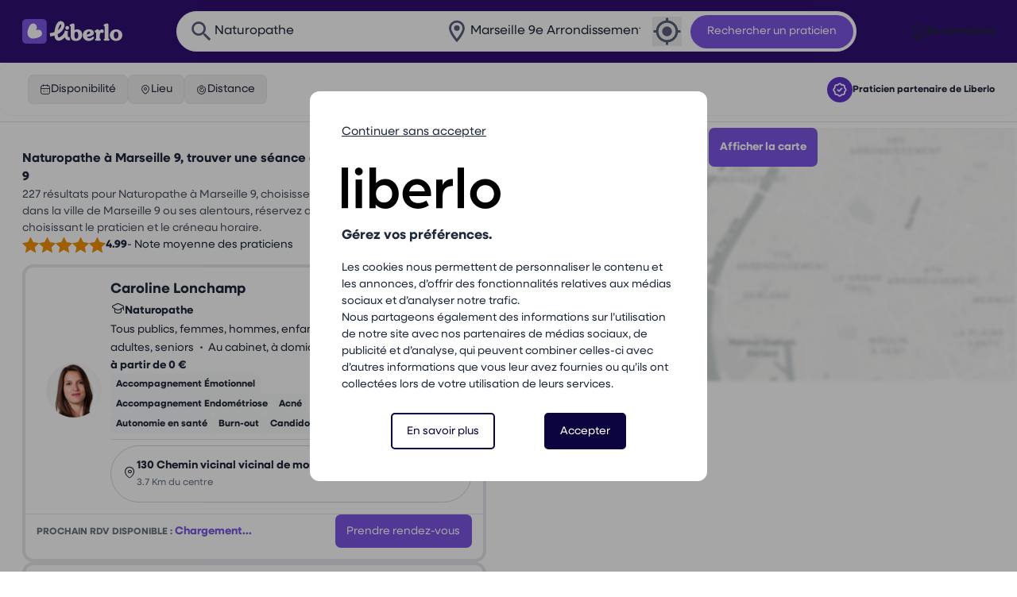

--- FILE ---
content_type: text/html; charset=UTF-8
request_url: https://liberlo.com/recherche-professionnel/marseille-9e-arrondissement/naturopathe/
body_size: 22448
content:
<!-- File: resources/views/search.antlers.html -->
<!doctype html>
<html lang="fr" class="antialiased scroll-smooth scroll-pt-4">
<head>
  
<!-- File: resources/views/snippets/_scripts_external_head.antlers.html -->

  <script>
    window.rumv = window.rumv || function() { (window.rumv.q = window.rumv.q || []).push(arguments) };
    (function(rum, vi,si,on) {
      var s = JSON.parse( sessionStorage.getItem('rumv') || '{"pageviews":0}' ); s.pageviews++;
      if ( s.urls && s.regex && ( s.page = eval('('+s.regex+')')( s.urls, vi.location.pathname ) ) && !s.page.type ) {
        return sessionStorage.setItem('rumv', JSON.stringify( s ) );
      }

      vi.rumv.storage = s;
      var head = si.querySelector('head'), js = si.createElement('script');
      js.src = 'https://d5yoctgpv4cpx.cloudfront.net/'+rum+'/v4-'+vi.location.hostname+'.js';
      head.appendChild(js);
    })( 'RUM-67500B6264', window, document, 'liberlo.com' );


    <!-- Google Tag Manager -->
    (function(w,d,s,l,i){w[l]=w[l]||[];w[l].push({'gtm.start':
        new Date().getTime(),event:'gtm.js'});var f=d.getElementsByTagName(s)[0],
      j=d.createElement(s),dl=l!='dataLayer'?'&amp;l='+l:'';j.async=true;j.src=
      'https://www.googletagmanager.com/gtm.js?id='+i+dl;f.parentNode.insertBefore(j,f);
    })(window,document,'script','dataLayer','GTM-5QHFKDB');
    <!-- End Google Tag Manager -->

    <!-- Google tag (gtag.js) -->


    window.dataLayer = window.dataLayer || [];
    function gtag(){dataLayer.push(arguments);}
    gtag('js', new Date());
    gtag('config', 'G-TGCNEVZTHV');


  </script>




  <meta charset="utf-8">
  <meta http-equiv="X-UA-Compatible" content="IE=edge">
  <meta name="viewport" content="width=device-width, initial-scale=1.0, viewport-fit=cover">
  <link rel="canonical" href="https://liberlo.com/recherche-professionnel/marseille-9e-arrondissement/naturopathe/">
  
    <meta name='robots' content='index, follow, max-image-preview:large, max-snippet:-1, max-video-preview:-1' />
  
  <!-- File: resources/views/snippets/_meta_seo.antlers.html -->
<title>
    
    
    
        Naturopathe Marseille 9  : les meilleurs praticiens en naturopathie à Marseille 9 | Liberlo
    
</title>



    <meta name="description" content="R&eacute;servez un Naturopathe &agrave; Marseille 9 en toute s&eacute;curit&eacute;. Avis clients. Formations v&eacute;rifi&eacute;es. 100% des praticiens sont certifi&eacute;s et adh&eacute;rent &agrave; notre charte &eacute;thique.">




    




    














<meta property="og:site_name" content="Liberlo">
<meta property="og:type" content="website">
<meta property="og:locale" content="fr_FR">
<meta property="og:url" content="https://liberlo.com/recherche-professionnel/marseille-9e-arrondissement/naturopathe/">
<meta property="og:image" content="http://test.liberlo.com/images/facebook-illustration-partage-1024x726.png.webp">

    <meta property="og:title" content="Naturopathe Marseille 9  : les meilleurs praticiens en naturopathie &agrave; Marseille 9">


    <meta property="og:description" content="R&eacute;servez un Naturopathe &agrave; Marseille 9 en toute s&eacute;curit&eacute;. Avis clients. Formations v&eacute;rifi&eacute;es. 100% des praticiens sont certifi&eacute;s et adh&eacute;rent &agrave; notre charte &eacute;thique.">





    
    

    

    
    

    

    

    

    

    


  <link rel="preload" as="style" href="https://liberlo.com/build/assets/style-CzwdGJD_.css" /><link rel="stylesheet" href="https://liberlo.com/build/assets/style-CzwdGJD_.css" />
  <link rel="modulepreload" href="https://liberlo.com/build/assets/search-CtNF9GIK.js" /><link rel="modulepreload" href="https://liberlo.com/build/assets/utils-Bdj97v_U.js" /><script type="module" src="https://liberlo.com/build/assets/search-CtNF9GIK.js"></script>

  <!-- /snippets/_browser_appearance.antlers.html -->









<link rel="manifest" href="https://liberlo.com/site.webmanifest">



<!-- End: /snippets/_browser_appearance.antlers.html -->

  


  
    <script type="application/ld+json">{"@context":"https://schema.org","@graph":[{"@context":"https://schema.org","@type":"LocalBusiness","name":"Caroline Lonchamp","image":"https://api.liberlo.com/storage/4626/conversions/95fd50f0-78c7-4aed-8f52-c4847188e410-thumb.webp","description":"Naturopathe à Marseille 9","url":"https://liberlo.com/profil/caroline-grolleau","address":{"@type":"PostalAddress","postalCode":"13009","streetAddress":"130 Chemin vicinal vicinal de morgiou","addressLocality":"Marseille"},"geo":{"@type":"GeoCoordinates","latitude":43.2396,"longitude":5.40746},"telephone":"0622856675","knowsAbout":["Accompagnement Émotionnel","Accompagnement Endométriose","Acné","Autonomie en santé","Burn-out","Candidoses Et Mycoses"],"@id":"https://liberlo.com/profil/caroline-grolleau"},{"@context":"https://schema.org","@type":"LocalBusiness","name":"Maryse Lebel","image":"https://api.liberlo.com/storage/6494/conversions/00eb69a6-69ee-42d8-8de9-56e5e1bfe0f3-thumb.webp","description":"Naturopathe à Marseille 9","url":"https://liberlo.com/profil/maryse-lebel","address":{"@type":"PostalAddress","postalCode":"13008","streetAddress":"4 Rue de la calanque","addressLocality":"Marseille"},"geo":{"@type":"GeoCoordinates","latitude":43.247347,"longitude":5.374583},"slogan":"Un bien-être complet passe par une approche sur mesure","telephone":"0783027934","knowsAbout":["Accompagnement de la femme","Troubles Féminins","Troubles du Cycle Féminin","Dérèglements Hormonaux","SOPK (Syndrome des Ovaires Polykystiques)","Syndrome Prémenstruel"],"@id":"https://liberlo.com/profil/maryse-lebel"},{"@context":"https://schema.org","@type":"LocalBusiness","name":"Margaux Provansal","image":"https://api.liberlo.com/storage/15732/conversions/f5ee3fd9-cbfa-4de3-94e0-d8ab6d0cbfa0-thumb.webp","description":"Naturopathe à Marseille 9","url":"https://liberlo.com/profil/margaux-provansal-1","address":{"@type":"PostalAddress","postalCode":"13006","streetAddress":"263 Rue paradis","addressLocality":"Marseille"},"geo":{"@type":"GeoCoordinates","latitude":43.2816,"longitude":5.38189},"slogan":"Naturopathe - Experte en troubles digestifs, hormonaux et stress","telephone":"0644297107","priceRange":"à partir de 60€","knowsAbout":["Troubles Digestifs","Gestion Du Stress","Micronutrition","Système Hormonal","Stress jeune public","Stress"],"@id":"https://liberlo.com/profil/margaux-provansal-1"},{"@context":"https://schema.org","@type":"LocalBusiness","name":"Virginie Santini","image":"https://api.liberlo.com/storage/6291/conversions/6d603c0b-e95b-4cc2-a7ad-2ae8d3f1ccda-thumb.webp","description":"Naturopathe à Marseille 9","url":"https://liberlo.com/profil/virginie-santini","address":{"@type":"PostalAddress","postalCode":"13006","streetAddress":"Rue de la guadeloupe","addressLocality":"Marseille"},"geo":{"@type":"GeoCoordinates","latitude":43.2813,"longitude":5.37517},"slogan":"Investiguer sur l'origine de vos troubles et vous aider à atteindre vos objectifs grâce a des méthodes naturelles ","telephone":"0688885433","priceRange":"à partir de 75€","knowsAbout":["Accompagnement de la femme","Accompagnement Endométriose","Accompagnement PMA (Procréation Médicalement Assistée)","Accompagnement prénatal","Acné","Addiction au sucre"],"@id":"https://liberlo.com/profil/virginie-santini"},{"@context":"https://schema.org","@type":"LocalBusiness","name":"Marianne Rapoport","image":"https://api.liberlo.com/storage/4496/conversions/4411c28e-31ff-405c-829c-ddcf85f6ebef-thumb.webp","description":"Naturopathe à Marseille 9","url":"https://liberlo.com/profil/marianne-rapoport","address":{"@type":"PostalAddress","postalCode":"13006","streetAddress":"77 Cours pierre puget","addressLocality":"Marseille"},"geo":{"@type":"GeoCoordinates","latitude":43.2899,"longitude":5.37279},"slogan":"Pour aller bien, c’est le chemin de la joie qu’il faut emprunter, pas celui de la pénitence.","telephone":"0662370344","priceRange":"à partir de 80€","knowsAbout":["Maladies Inflammatoires Chroniques de l'Intestin","Troubles Digestifs","Gestion Du Stress","Infertilité","Accompagnement PMA (Procréation Médicalement Assistée)","Conception"],"@id":"https://liberlo.com/profil/marianne-rapoport"},{"@context":"https://schema.org","@type":"LocalBusiness","name":"Rachel Guilletat","image":"https://api.liberlo.com/storage/8753/conversions/fad8b3a6-d018-4745-8e31-d81474bdaae1-thumb.webp","description":"Naturopathe à Marseille 9","url":"https://liberlo.com/profil/rachel-guilletat","address":{"@type":"PostalAddress","postalCode":"13002","streetAddress":"Rue desiree clary","addressLocality":"Marseille"},"geo":{"@type":"GeoCoordinates","latitude":43.3082,"longitude":5.36951},"slogan":"“Soyons en bonne santé, car une santé parfaite n’existe pas”","telephone":"0777833490","priceRange":"à partir de 60€","knowsAbout":["Troubles musculaires","Massage","Gestion Du Stress","Insomnie et troubles du sommeil","Troubles Alimentaires","Réflexologie"],"@id":"https://liberlo.com/profil/rachel-guilletat"},{"@context":"https://schema.org","@type":"LocalBusiness","name":"Myriam du crest La vie en équilibre","image":"https://api.liberlo.com/storage/43206/2161643a-c21a-4f3f-a25d-ea316a3f9320","description":"Naturopathe à Marseille 9","url":"https://liberlo.com/profil/myriam-du-crest","address":{"@type":"PostalAddress","postalCode":"30120","streetAddress":"23 Boulevard des Châtaigniers","addressLocality":"Le Vigan"},"geo":{"@type":"GeoCoordinates","latitude":43.9903,"longitude":3.60341},"slogan":"La vie en équilibre grâce à des méthodes naturelles ","telephone":"0613794894","priceRange":"à partir de 13€","knowsAbout":["Accompagnement Émotionnel","Massage","Fleurs De Bach","Réflexologie Auriculaire","Réflexologie Plantaire / Podale","Gestion Du Stress"],"@id":"https://liberlo.com/profil/myriam-du-crest"},{"@context":"https://schema.org","@type":"LocalBusiness","name":"Carole Menez","image":"https://api.liberlo.com/storage/11648/conversions/9a4dd57e-bc93-4278-83ea-0200d892fcc6-thumb.webp","description":"Naturopathe à Marseille 9","url":"https://liberlo.com/profil/carole-menez","address":{"@type":"PostalAddress","postalCode":"13400","streetAddress":"365 Chemin du Camp de Sarlier","addressLocality":"Aubagne"},"geo":{"@type":"GeoCoordinates","latitude":43.295,"longitude":5.58708},"slogan":"Naturopathe spécialisée en périnatalité & Passionnée par le monde merveilleux de la maternité ","telephone":"0662155137","priceRange":"à partir de 55€","knowsAbout":["Massage Femme Enceinte","Accompagnement post-natal","Massage Post-natal","Post-partum","Accompagnement prénatal","Périnatalité"],"@id":"https://liberlo.com/profil/carole-menez"},{"@context":"https://schema.org","@type":"LocalBusiness","name":"Valérie Lucas","image":"https://api.liberlo.com/storage/4563/conversions/9144c889-0bb6-4f67-a139-fd82bc3a37b4-thumb.webp","description":"Naturopathe à Marseille 9","url":"https://liberlo.com/profil/valerie-lucas-1","address":{"@type":"PostalAddress","postalCode":"13600","streetAddress":"92 Traverse Cante Grillet","addressLocality":"La Ciotat"},"geo":{"@type":"GeoCoordinates","latitude":43.1896,"longitude":5.61565},"slogan":"Naturopathe certifiée, je vous aide à prendre soin de vous naturellement et avec bienveillance.","telephone":"0658515605","priceRange":"à partir de 70€","knowsAbout":["Gestion Du Stress","Insomnie et troubles du sommeil","Microbiote","Apaisement des tensions","Autonomie en santé","Accompagnement Maladie"],"@id":"https://liberlo.com/profil/valerie-lucas-1"},{"@context":"https://schema.org","@type":"LocalBusiness","name":"Linda Kortylak-homann","image":"https://api.liberlo.com/storage/10186/conversions/81b58f7d-4884-4185-9363-00292f60b556-thumb.webp","description":"Naturopathe à Marseille 9","url":"https://liberlo.com/profil/linda-kortylak-homann-1","address":{"@type":"PostalAddress","postalCode":"13600","streetAddress":"411 Avenue du Dauphine","addressLocality":"La Ciotat"},"geo":{"@type":"GeoCoordinates","latitude":43.1888,"longitude":5.61899},"slogan":"Faites le choix d'une santé durable","telephone":"0626309237","priceRange":"à partir de 50€","knowsAbout":["Réflexologie","Massage","Adulte","Iridologie","Enfants","Bien-être"],"@id":"https://liberlo.com/profil/linda-kortylak-homann-1"},{"@context":"https://schema.org","@type":"LocalBusiness","name":"Ludivine Le roux","image":"https://api.liberlo.com/storage/6099/conversions/81e49213-e8bc-43b6-9a51-facb894891ae-thumb.webp","description":"Naturopathe à Marseille 9","url":"https://liberlo.com/profil/ludivine-le-roux","address":{"@type":"PostalAddress","postalCode":"13600","streetAddress":"105 Avenue André Bellon","addressLocality":"La Ciotat"},"geo":{"@type":"GeoCoordinates","latitude":43.188,"longitude":5.62855},"slogan":"Nosce te ipsum - Connais toi toi-même- Socrate","telephone":"0687682047","knowsAbout":["Maux de Tête et Migraines","Stress","Maux de Ventre et Digestion","Phytothérapie","Gestion du poids","Cholestérol"],"@id":"https://liberlo.com/profil/ludivine-le-roux"},{"@context":"https://schema.org","@type":"LocalBusiness","name":"Nancy Chéraki","image":"https://api.liberlo.com/storage/6827/conversions/f34e2b63-a5c5-4404-ac7a-401489a3db06-thumb.webp","description":"Naturopathe à Marseille 9","url":"https://liberlo.com/profil/nancy-cheraki","address":{"@type":"PostalAddress","postalCode":"13420","streetAddress":"3349 Route du Vaisseau","addressLocality":"Gémenos"},"geo":{"@type":"GeoCoordinates","latitude":43.2697,"longitude":5.64686},"slogan":"\" J'honore ma santé en cultivant équilibre et harmonie au quotidien et au naturel. \"","telephone":"0681557349","priceRange":"à partir de 70€","knowsAbout":["Troubles de la Thyroïde","Ménopause","Maladie Auto-Immune","Douleurs Articulaires","Gestion Du Stress","Insomnie et troubles du sommeil"],"@id":"https://liberlo.com/profil/nancy-cheraki"},{"@context":"https://schema.org","@type":"LocalBusiness","name":"Jessica Federighi","image":"https://api.liberlo.com/storage/9766/conversions/9d164b56-4405-4f6b-ad6f-7631d39d9955-thumb.webp","description":"Naturopathe à Marseille 9","url":"https://liberlo.com/profil/jessica-federighi","address":{"@type":"PostalAddress","postalCode":"13950","streetAddress":"11 Chemin de la Carraire","addressLocality":"Cadolive"},"geo":{"@type":"GeoCoordinates","latitude":43.3973,"longitude":5.54227},"slogan":"Vers une meilleure santé grâce à des solutions naturelles, fondées sur l'écoute et la compréhension de vos besoins.","telephone":"0651437824","priceRange":"à partir de 30€","knowsAbout":["Auriculothérapie","Gestion Du Stress","Réflexologie Plantaire / Podale","Insomnie et troubles du sommeil","Dérèglements Hormonaux","Système Hormonal"],"@id":"https://liberlo.com/profil/jessica-federighi"},{"@context":"https://schema.org","@type":"LocalBusiness","name":"Carole Chiron","image":"https://api.liberlo.com/storage/5580/conversions/8746a697-1142-4187-9f3c-226882bd82bb-thumb.webp","description":"Naturopathe à Marseille 9","url":"https://liberlo.com/profil/carole-chiron","address":{"@type":"PostalAddress","postalCode":"13112","streetAddress":"14 Route Nationale 96 - Espace Médical","addressLocality":"La Destrousse"},"geo":{"@type":"GeoCoordinates","latitude":43.376,"longitude":5.60651},"slogan":"La santé digestive au service de votre équilibre corps-esprit","telephone":"0623471083","priceRange":"à partir de 50€","knowsAbout":["Équilibre acido-basique","Ballonnements","Maladies Inflammatoires Chroniques de l'Intestin","Prise de poids","SIBO","Insomnie et troubles du sommeil"],"@id":"https://liberlo.com/profil/carole-chiron"},{"@context":"https://schema.org","@type":"LocalBusiness","name":"Jessica Zuno","image":"https://api.liberlo.com/storage/1780/conversions/c5a810d8-cf90-441b-a249-54e1e9681555-thumb.webp","description":"Naturopathe à Marseille 9","url":"https://liberlo.com/profil/jessica-zuno","address":{"@type":"PostalAddress","postalCode":"13390","streetAddress":"4 Quartier de la Banque","addressLocality":"Auriol"},"geo":{"@type":"GeoCoordinates","latitude":43.3807,"longitude":5.67856},"slogan":"Prendre soin de vous, naturellement ","telephone":"0631661305","priceRange":"à partir de 40€","knowsAbout":["Massage","Hygiène de vie","Alimentation","Phytothérapie","Aromathérapie","Gemmothérapie"],"@id":"https://liberlo.com/profil/jessica-zuno"},{"@context":"https://schema.org","@type":"LocalBusiness","name":"Nadine Cremades","image":"https://api.liberlo.com/storage/8714/conversions/eca6a13e-b286-4791-9594-ccf656c076aa-thumb.webp","description":"Naturopathe à Marseille 9","url":"https://liberlo.com/profil/nadine-cremades","address":{"@type":"PostalAddress","postalCode":"83470","streetAddress":"31 allée de la pinède chemin des Batailloles","addressLocality":"Saint-Maximin-la-Sainte-Baume"},"geo":{"@type":"GeoCoordinates","latitude":43.4464,"longitude":5.85495},"slogan":"Que ton aliment soit ta première médecine","telephone":"0663218289","priceRange":"à partir de 40€","knowsAbout":["Massage","Gestion Des Émotions","Décodage émotionnel","Accompagnement de la femme","Accompagnement de Chimiothérapie","Accompagnement de soins du Cancer"],"@id":"https://liberlo.com/profil/nadine-cremades"},{"@context":"https://schema.org","@type":"LocalBusiness","name":"Ophélie Moll","image":"https://api.liberlo.com/storage/4737/conversions/0a5325a6-a509-48bf-a32d-b7dc1b56540c-thumb.webp","description":"Naturopathe à Marseille 9","url":"https://liberlo.com/profil/ophelie-moll","address":{"@type":"PostalAddress","postalCode":"13220","streetAddress":"Allée du Tholonet","addressLocality":"Châteauneuf-les-Martigues"},"geo":{"@type":"GeoCoordinates","latitude":43.3854,"longitude":5.19529},"telephone":"0629558605","knowsAbout":["Massage","Troubles Féminins","Syndrome Prémenstruel","Endométriose","Accompagnement Endométriose","SOPK (Syndrome des Ovaires Polykystiques)"],"@id":"https://liberlo.com/profil/ophelie-moll"},{"@context":"https://schema.org","@type":"LocalBusiness","name":"Alexandra Escobar","image":"https://api.liberlo.com/storage/38398/conversions/cropped-image-thumb.webp","description":"Naturopathe à Marseille 9","url":"https://liberlo.com/profil/alexandra-escobar","address":{"@type":"PostalAddress","postalCode":"13700","streetAddress":"16 Route de la Plage","addressLocality":"Marignane"},"geo":{"@type":"GeoCoordinates","latitude":43.425147,"longitude":5.211941},"slogan":"Un accompagnement naturel, global et bienveillant vers votre équilibre!","telephone":"0670135234","priceRange":"à partir de 50€","knowsAbout":["Gestion Du Stress","Bien-être","Insomnie et troubles du sommeil","Troubles Digestifs","Maux de Ventre et Digestion","Dérèglements Hormonaux"],"@id":"https://liberlo.com/profil/alexandra-escobar"},{"@context":"https://schema.org","@type":"LocalBusiness","name":"Carine Bourdeaux","image":"https://app.liberlo.com/wp-content/uploads/profile-pics/76843_photo-profil-2023.jpg","description":"Naturopathe à Marseille 9","url":"https://liberlo.com/profil/carine-bourdeaux","address":{"@type":"PostalAddress","postalCode":"13220","streetAddress":"7 Boulevard Henri d’Attilio","addressLocality":"châteauneuf-les-martigues"},"geo":{"@type":"GeoCoordinates","latitude":43.3842,"longitude":5.15839},"slogan":"Comprendre Accompagner et Conseiller.","telephone":"0625178717","priceRange":"à partir de 10€","knowsAbout":["Accompagnement de la femme","Massage","Accompagnement Émotionnel","Accompagnement Maladie","Accompagnement Endométriose","Accompagnement Sportifs","Acné"],"@id":"https://liberlo.com/profil/carine-bourdeaux"},{"@context":"https://schema.org","@type":"LocalBusiness","name":"Valérie Girel","image":"https://api.liberlo.com/storage/42838/407fa096-5f55-4843-bceb-0728161f67ce","description":"Naturopathe à Marseille 9","url":"https://liberlo.com/profil/valerie-girel","address":{"@type":"PostalAddress","postalCode":"13100","streetAddress":"36 Avenue des Ecoles militaires","addressLocality":"Aix-en-Provence"},"geo":{"@type":"GeoCoordinates","latitude":43.5252,"longitude":5.46645},"slogan":"Vous avez besoin d'un accompagnement santé et-ou émotionnel ? Tous les RV que je propose vous sont particulièrement adaptés.","telephone":"0687120915","priceRange":"à partir de 35€","knowsAbout":["Massage","Jeûne","Accompagnement de soins du Cancer","Accompagnement Émotionnel","Accompagnement Maladie","Accompagnement Oncologique"],"@id":"https://liberlo.com/profil/valerie-girel"},{"@context":"https://schema.org","@type":"LocalBusiness","name":"Juliette guastapaglia Naturopathie & reflexologie","image":"https://api.liberlo.com/storage/5974/conversions/5b3ebfe0-6577-4926-a476-7b23ceb3d45e-thumb.webp","description":"Naturopathe à Marseille 9","url":"https://liberlo.com/profil/juliette-guastapaglia","address":{"@type":"PostalAddress","postalCode":"13100","streetAddress":"2 Chemin de Beauregard","addressLocality":"Aix-en-Provence"},"geo":{"@type":"GeoCoordinates","latitude":43.5342,"longitude":5.46304},"slogan":"Be happy !","telephone":"0626940322","knowsAbout":["Gestion Du Stress","Accompagnement de la femme","Parents Et Enfants","Visualisation Positive","Troubles Émotionnels","Troubles Féminins"],"@id":"https://liberlo.com/profil/juliette-guastapaglia"},{"@context":"https://schema.org","@type":"LocalBusiness","name":"Somaïa Chelihi","image":"https://api.liberlo.com/storage/43576/216a4323-d6e9-465b-b9e7-4a9c8ac62b72","description":"Naturopathe à Marseille 9","url":"https://liberlo.com/profil/somaia-chelihi","address":{"@type":"PostalAddress","postalCode":"13090","streetAddress":"970 Chemin du Puy du Roy","addressLocality":"Aix-en-Provence"},"geo":{"@type":"GeoCoordinates","latitude":43.5554,"longitude":5.43027},"slogan":"Votre Partenaire pour une Santé durable et apaisée.","telephone":"0767777061","priceRange":"à partir de 50€","knowsAbout":["Accompagnement addictologie","Accompagnement au cœur de soi","Accompagnement burn out parental","Accompagnement dans l'Épreuve","Accompagnement de Chimiothérapie","Accompagnement Maladie"],"@id":"https://liberlo.com/profil/somaia-chelihi"},{"@context":"https://schema.org","@type":"LocalBusiness","name":"Patricia Bellone repon","image":"https://api.liberlo.com/storage/9793/conversions/83856cc8-1c33-4fa6-b830-feafbf694fc0-thumb.webp","description":"Naturopathe à Marseille 9","url":"https://liberlo.com/profil/patricia-bellone-1","address":{"@type":"PostalAddress","postalCode":"83000","streetAddress":"12 Avenue Jean Moulin","addressLocality":"Toulon"},"geo":{"@type":"GeoCoordinates","latitude":43.125493,"longitude":5.928275},"slogan":"Envie de vous sentir mieux dans votre corps ? Retrouvez vitalité et bien-être naturellement et durablement","telephone":"0609500419","priceRange":"à partir de 15€","knowsAbout":["Accompagnement Endométriose","Accompagnement Sportifs","Accueil des émotions","Acné","Addiction au sucre","Alimentation"],"@id":"https://liberlo.com/profil/patricia-bellone-1"},{"@context":"https://schema.org","@type":"LocalBusiness","name":"Sonia Vieux-combe","image":"https://api.liberlo.com/storage/40472/0e60ca9b-c66d-4c83-add0-988c3fe3eb3a","description":"Naturopathe à Marseille 9","url":"https://liberlo.com/profil/sonia-vieux-combe","address":{"@type":"PostalAddress","postalCode":"83670","streetAddress":"1 Place Joseph Clérissy","addressLocality":"Varages"},"geo":{"@type":"GeoCoordinates","latitude":43.5983,"longitude":5.96012},"slogan":"Quand je veux je peux","telephone":"0680875321","priceRange":"à partir de 45€","knowsAbout":["Fleurs De Bach","Massage"],"@id":"https://liberlo.com/profil/sonia-vieux-combe"},{"@context":"https://schema.org","@type":"LocalBusiness","name":"Nathalie Skogland","image":"https://api.liberlo.com/storage/4398/conversions/5a3aafef-b99f-4bda-93de-9a815d8dce52-thumb.webp","description":"Naturopathe à Marseille 9","url":"https://liberlo.com/profil/nathalie-skogland","address":{"@type":"PostalAddress","postalCode":"83000","streetAddress":"10 Rue Castel","addressLocality":"Toulon"},"geo":{"@type":"GeoCoordinates","latitude":43.1113,"longitude":5.93859},"telephone":"0621529165","knowsAbout":["Micronutrition","Microbiote","Troubles Digestifs","Intolérances","Syndrome du Colon Irritable","Santé Mentale"],"@id":"https://liberlo.com/profil/nathalie-skogland"},{"@context":"https://schema.org","@type":"LocalBusiness","name":"Cécile Vue","image":"https://api.liberlo.com/storage/1288/conversions/03144691-593c-4b89-a65f-3adb249b2131-thumb.webp","description":"Naturopathe à Marseille 9","url":"https://liberlo.com/profil/cecile-vue","address":{"@type":"PostalAddress","postalCode":"81000","streetAddress":"96 Avenue Colonel Teyssier","addressLocality":"Albi"},"geo":{"@type":"GeoCoordinates","latitude":43.9235,"longitude":2.15689},"telephone":"0665451946","priceRange":"à partir de 30€","knowsAbout":["Gestion Du Stress","Troubles Digestifs","Insomnie et troubles du sommeil","Nutrition","Ménopause","Préparation Sportive"],"@id":"https://liberlo.com/profil/cecile-vue"},{"@context":"https://schema.org","@type":"LocalBusiness","name":"Jessica Perretin","image":"https://api.liberlo.com/storage/41718/d5f90856-2d20-41d7-83fd-32a1d20ddb18","description":"Naturopathe à Marseille 9","url":"https://liberlo.com/profil/jessica-perretin","address":{"@type":"PostalAddress","postalCode":"83100","streetAddress":"166 Allee Georges Leygues - Le Paradou Bâtiment A","addressLocality":"Toulon"},"geo":{"@type":"GeoCoordinates","latitude":43.1229,"longitude":5.96182},"slogan":"Offrez à votre corps et à votre esprit l’équilibre qu’ils méritent grâce à une approche douce et naturelle.","telephone":"0652330588","priceRange":"à partir de 30€","knowsAbout":["Accompagnement de la femme","Accompagnement Émotionnel","Accompagnement émotionnel enfants","Accompagnement Endométriose","Accompagnement Maladie","Accompagnement PMA (Procréation Médicalement Assistée)"],"@id":"https://liberlo.com/profil/jessica-perretin"},{"@context":"https://schema.org","@type":"LocalBusiness","name":"Nathalie Ramboz","image":"https://api.liberlo.com/storage/1475/conversions/84e8d711-7f9c-4f2e-b5e4-ea3821e4d624-thumb.webp","description":"Naturopathe à Marseille 9","url":"https://liberlo.com/profil/nathalie-ramboz","address":{"@type":"PostalAddress","postalCode":"83136","streetAddress":"715 Chemin de la Tuilliere","addressLocality":"Néoules"},"geo":{"@type":"GeoCoordinates","latitude":43.3056,"longitude":6.04366},"slogan":"Votre santé à portée de main","telephone":"0647577183","priceRange":"à partir de 40€","knowsAbout":["Massage","Massage Californien","Iridologie","Réflexologie Plantaire / Podale","Détox","Burn-out"],"@id":"https://liberlo.com/profil/nathalie-ramboz"},{"@context":"https://schema.org","@type":"LocalBusiness","name":"Marie-hélène Verrier","image":"https://api.liberlo.com/storage/5834/conversions/660d343a-6ce2-491a-8992-c26fdb8f6c92-thumb.webp","description":"Naturopathe à Marseille 9","url":"https://liberlo.com/profil/marie-helene-verrier","address":{"@type":"PostalAddress","postalCode":"13840","streetAddress":"14bis Rue du Figuier","addressLocality":"Rognes"},"geo":{"@type":"GeoCoordinates","latitude":43.6642,"longitude":5.34685},"slogan":"La Naturopathie pour préserver votre équilibre, en perpétuel mouvement","telephone":"0678694707","priceRange":"à partir de 40€","knowsAbout":["Gestion Des Émotions","Massage","Gestion Du Stress","Burn-out","Accompagnement Émotionnel","Fatigue"],"@id":"https://liberlo.com/profil/marie-helene-verrier"},{"@context":"https://schema.org","@type":"LocalBusiness","name":"Delphine Huglo","image":"https://liberlo.com/assets/svg/imported-profil-picture.svg","description":"Naturopathe à Marseille 9","url":"https://liberlo.com/profil/delphine-huglo","address":{"@type":"PostalAddress","postalCode":"13009","streetAddress":"bd de sainte-marguerite","addressLocality":"marseille"},"geo":{"@type":"GeoCoordinates","latitude":43.2652,"longitude":5.40891},"slogan":"<p>Delphine Huglo, basée à Marseille, est une <strong>naturopathe</strong> et entrepreneuse, fondatrice du projet IdeasVoice, axé sur la vente et la distribution.</p><p>Avec une formation en marketing obtenue à l'ESSCA, elle possède entre 0 et 5 ans d'expérience dans le domaine.</p><p>Elle combine ses compétences en <strong>naturopathie</strong> et en marketing pour offrir des consultations de naturopathie et agir en tant qu'éducatrice de santé.</p><p>Parlant couramment le français et l'anglais, Delphine est également ouverte à des collaborations pour développer son projet entrepreneurial.</p>","telephone":"0762171148","@id":"https://liberlo.com/profil/delphine-huglo"}]}</script>
  
  
    <script type="application/ld+json">{"@context":"https://schema.org","@type":"AboutPage","name":"Naturopathie"}</script>
  
  
  
    <script type="application/ld+json">{"@context":"https://schema.org","@type":"BreadcrumbList","itemListElement":[{"@type":"ListItem","position":1,"item":{"@id":"http://test.liberlo.com/","name":"Liberlo - Réservez un praticien certifié en médecine douce | Liberlo"}},{"@type":"ListItem","position":2,"item":{"@id":"https://liberlo.com/naturopathe/","name":"Naturopathie"}},{"@type":"ListItem","position":3,"item":{"@id":"https://liberlo.com/recherche-professionnel/bouches-du-rhone-13/naturopathe/","name":"Naturopathe Bouches-du-Rhône"}}]}</script>
  
  <script type="application/ld+json">{"@context":"https://schema.org","@type":"Organization","name":"Liberlo","url":"http://test.liberlo.com","sameAs":["https://www.facebook.com/helloliberlo/","https://www.instagram.com/helloliberlo/","https://fr.linkedin.com/company/liberlo","https://www.youtube.com/channel/UCDr371oGBGkNNCYcHJpEy-A"],"description":"Réservez un praticien certifié en médecine douce","email":"contact@liberlo.com","telephone":"04 65 84 54 10","address":{"@type":"PostalAddress","postalCode":"69001","streetAddress":"3 rue de l'Arbre sec","addressLocality":"Lyon","addressRegion":"Rhône-Alpes","addressCountry":"FR"}}</script>

  <meta name="google-site-verification" content="9Chd8X1DXXoECWVXMglNfoXBStI-DjLbhQmfdRB1HmA" />
</head>
<body class="flex flex-col min-h-screen selection:bg-primary selection:text-white">
  
<!-- File: resources/views/snippets/_scripts_external_body_start.antlers.html -->


  <!-- Google Tag Manager (noscript) -->
  <noscript><iframe src="https://www.googletagmanager.com/ns.html?id=GTM-5QHFKDB"
                    height="0" width="0" style="display:none;visibility:hidden"></iframe></noscript>
  <!-- End Google Tag Manager (noscript) -->




  
  <!-- statamic-peak-tools::snippets/_noscript.antlers.html -->

    <noscript>
        <p class="relative z-50 py-3 px-4 bg-gray-100 border-b border-gray-200 text-center font-bold text-xs text-gray-600">strings.no_script</p>
    </noscript>

    

<!-- End: statamic-peak-tools::snippets/_noscript.antlers.html -->

  <!-- statamic-peak-tools::navigation/_skip_links.antlers.html -->
<div class="z-50 text-sm font-bold text-white [&_a]:fixed [&_a]:px-4 [&_a]:py-2 [&_a]:-translate-y-24 [&_a]:opacity-0 [&_a]:top-4 [&_a]:left-8 [&_a]:bg-primary [&_a]:focus-visible:translate-y-0 [&_a]:focus-visible:opacity-100 [&_a]:outline-primary [&_a]:motion-safe:transition-transform ">
    
        <a href="#content">strings.skip_to_content</a>
    
    
</div>
<!-- End: statamic-peak-tools::navigation/_skip_links.antlers.html -->

  

  <div id="app">
      <script data-cookieconsent="necessary">
        var page_categorie = "recherche";
      </script>
      <main class="relative">
  <search-page-header search-url="https://liberlo.com/recherche-professionnel/marseille-9e-arrondissement/naturopathe" class="w-full">
    <template #header-account>
      
        <div
          class="flex gap-2 items-center w-fit cursor-pointer"
          onclick="window.location.href='https://app.liberlo.com/connexion/'"
        >
          <div class="flex items-center text-[28px] md:text-[20px]">
            <i class="icon-user-circle"></i>
          </div>
          <div class="text-body-3-semibold-desktop">Se connecter</div>
        </div>
      
    </template>
  </search-page-header>

  <hr class="w-full h-[1px] my-2 bg-black-200" />

  <div id="content" class="flex">
    <section
      id="results-container"
      class="flex flex-col gap-4 w-full md:w-1/2 p-8"
      data-location_with_preposition=""
      data-insee="13209"
    >
      <!-- RESULTS INFO -->
      <h1 class="text-body-2-bold-mobile md:text-body-2-bold-desktop">
          Naturopathe à Marseille 9, trouver une séance en naturopathie à Marseille 9
      </h1>
      <h2 id="list-introduction" class="text-black-600 text-body-3-regular-mobile md:text-body-3-regular-desktop">
          227 résultats pour Naturopathe à Marseille 9, choisissez une séance de naturopathie dans la ville de Marseille 9 ou ses alentours, réservez directement en ligne, en choisissant le praticien et le créneau horaire.
      </h2>

      
        <div class="flex flex-col md:flex-row gap-2 md:items-center">
          <div class="flex gap-2">
              <div id="average-score"
                data-average-score="4.99"
                class="flex gap-1 items-center text-body-3-bold-mobile md:text-body-3-bold-desktop"
              ></div>
              <span id="average-score-text" class="text-body-3-bold-mobile md:text-body-3-bold-desktop"></span>
          </div> 
            - Note moyenne des praticiens
        </div>
      

      <!-- CARDS WITH RESULTS -->
      <div id="results-list" class="flex flex-col gap-4 my-4" data-results="227" data-profession="naturopathe" data-city="marseille-9e-arrondissement" data-order-seed="44616804">
        <ul class="flex flex-col gap-4">
          
            <li
              class="result-item border-4 border-black-200 hover:border-accent-600 rounded-2xl transition cursor-pointer"
              data-id="121995"
              data-slug="caroline-grolleau"
              data-is-beta="1"
              data-duration="900"
              data-selected-address="856"
              onmouseover="window.dispatchEvent(new CustomEvent('navigateToMarker', { detail: this.getAttribute('data-selected-address') }))"
              onmouseout="window.dispatchEvent(new Event('removeMarkerHighlight'))"
            >
              <article
    class="flex flex-col gap-4 w-full"
>
    <div class="flex flex-col md:flex-row gap-4 p-4">
        <!-- Profile and partner picture -->
        <div
            class="flex items-center justify-between md:justify-center md:w-32"
        >
            <div class="flex md:flex-col gap-4 items-center">
                <div class="relative">
                    <img
                        src="https://api.liberlo.com/storage/4626/conversions/95fd50f0-78c7-4aed-8f52-c4847188e410-thumb.webp"
                        alt="Caroline Lonchamp, naturopathe à Marseille-9e-arrondissement"
                        class="w-16 md:w-20 aspect-square object-cover rounded-full"
                    />
                    
                </div>
                
            </div>
            
                <div class="md:hidden flex flex-col items-center">
                    <div>11 avis</div>
                    <div
                        data-pro-score="5"
                        class="pro-score flex gap-1 items-center text-body-3-bold-mobile md:text-body-3-bold-desktop"
                    ></div>
                </div>
            
        </div>

        <!-- Profile info -->
        <div class="flex flex-col gap-4 w-full">
            <div class="flex justify-between md:gap-8 items-center w-full">
                <div class="flex flex-col gap-4 w-full md:w-4/5">
                    <a href="/profil/caroline-grolleau/">
                        <h3
                            class="text-body-1-bold-mobile md:text-body-1-bold-desktop capitalize"
                        >
                            Caroline Lonchamp
                        </h3>
                    </a>
                    
                        <div class="flex flex-col">
                            
                                <div class="flex gap-2 items-center">
                                    <span class="w-fit h-auto text-[18px]" aria-hidden="true"
                                        ><i class="icon-graduated"></i
                                    ></span>
                                    <ul
                                        class="flex flex-wrap text-body-3-semibold-desktop md:text-body-3-semibold-desktop"
                                    >
                                        
                                            <li class="flex items-center">
                                                Naturopathe 
                                            </li>
                                        
                                    </ul>
                                </div>
                            
                            <p class="flex md:items-center w-full">
                                <span class="flex-1">
                                    
                                        
                                            Tous publics, femmes, hommes, enfants, adolescents, adultes, seniors
                                        
                                    

                                    
                                        <span class="mx-1 text-[16px] text-black-600">•</span>
                                    

                                    
                                        
                                            Au cabinet, à domicile, en ligne
                                        
                                    
                                </span>
                            </p>
                        </div>
                    

                    <div class="text-body-3-bold-mobile md:text-body-3-bold-desktop">
                        à partir de 0 €
                    </div>

                    
                        <ul class="flex flex-wrap gap-2">
                            
                            <li
                                class="w-fit h-fit px-2 py-1 bg-black-50 text-caption-bold text-black-700 rounded-md"
                            >
                                Accompagnement Émotionnel
                            </li>
                            
                            <li
                                class="w-fit h-fit px-2 py-1 bg-black-50 text-caption-bold text-black-700 rounded-md"
                            >
                                Accompagnement Endométriose
                            </li>
                            
                            <li
                                class="w-fit h-fit px-2 py-1 bg-black-50 text-caption-bold text-black-700 rounded-md"
                            >
                                Acné
                            </li>
                            
                            <li
                                class="w-fit h-fit px-2 py-1 bg-black-50 text-caption-bold text-black-700 rounded-md"
                            >
                                Autonomie en santé
                            </li>
                            
                            <li
                                class="w-fit h-fit px-2 py-1 bg-black-50 text-caption-bold text-black-700 rounded-md"
                            >
                                Burn-out
                            </li>
                            
                            <li
                                class="w-fit h-fit px-2 py-1 bg-black-50 text-caption-bold text-black-700 rounded-md"
                            >
                                Candidoses Et Mycoses
                            </li>
                            
                        </ul>
                    
                </div>
                
                    <div class="hidden md:flex flex-col w-1/5 items-center">
                        <div>11 avis</div>
                        <div
                            data-pro-score="5"
                            class="pro-score flex gap-1 items-center text-body-3-bold-mobile md:text-body-3-bold-desktop"
                        ></div>
                    </div>
                
            </div>

            <hr class="w-full h-[1px] my-2 bg-black-200" />

            
                
                    <div class="relative" data-addresses="[{&quot;id&quot;:856,&quot;city&quot;:&quot;Marseille&quot;,&quot;zipcode&quot;:&quot;13009&quot;,&quot;street&quot;:&quot;130 Chemin vicinal vicinal de morgiou&quot;,&quot;lat&quot;:43.2396,&quot;lng&quot;:5.40746,&quot;distance&quot;:3.7},{&quot;id&quot;:857,&quot;city&quot;:&quot;Marseille&quot;,&quot;zipcode&quot;:&quot;13012&quot;,&quot;street&quot;:&quot;11 Chemin de fondacle&quot;,&quot;lat&quot;:43.3145,&quot;lng&quot;:5.44819,&quot;distance&quot;:3.7},{&quot;id&quot;:858,&quot;city&quot;:&quot;Marseille&quot;,&quot;zipcode&quot;:&quot;13008&quot;,&quot;street&quot;:&quot;9 Voie sans nom sans nom parc mermoz&quot;,&quot;lat&quot;:43.2752,&quot;lng&quot;:5.38817,&quot;distance&quot;:3.7}]" data-selected-address="856">
                        <div
                            class="flex justify-between items-center pl-4 pr-2 py-4 border border-black-300 rounded-full cursor-pointer"
                            id="address-dropdown-button"
                            tabindex="0"
                            role="button"
                            aria-expanded="false"
                            aria-controls="address-dropdown"
                        >
                            <div class="flex items-center gap-2">
                                <span class="w-fit h-7 text-[18px]" aria-hidden="true">
                                    <i class="icon-location"></i>
                                </span>

                                <!-- Selected address -->
                                <p class="w-full space-x-2" id="selected-address">
                                    <span class="text-body-3-bold-mobile md:text-body-3-bold-desktop"></span>
                                    <span class="text-caption-regular text-gray-500"></span>
                                </p>
                            </div>
                            <span
                                class="w-fit h-7 text-[16px] -rotate-90"
                                aria-hidden="true"
                            >
                            <i class="icon-chevron-left"></i>
                            </span>
                        </div>

                        <div
                            id="address-dropdown"
                            class="absolute left-0 mt-2 p-2 w-full bg-white border border-black-300 rounded-xl shadow-lg hidden"
                        >
                            <ul>
                            </ul>
                        </div>
                    </div>
                
            

            
        </div>
    </div>

    <hr class="w-full h-[1px] bg-black-200" />

    <!-- Next availability -->
    <div
        class="flex flex-col md:flex-row items-center md:justify-between gap-2 p-4 pt-0 rounded-b-2xl"
    >
        <div class="flex flex-col items-center md:items-start">
            <p class="text-black-500 text-caption-bold next-availability-title"
                > PROCHAIN RDV DISPONIBLE :  
                <span
                    class="text-accent-600 text-b dy-3-semibold-mobile md:text-body-3-semibold-desktop"
                    >

                    
                        <span class="next-availability-text"></span>
                    
                </span>
            </p>
            
        </div>
        <button
            onclick="window.location.href='/profil/caroline-grolleau/'"
            class="py-3 px-4 bg-accent-600 hover:bg-accent-500 text-white text-body-3-regular-mobile rounded-lg"
        >
            Prendre rendez-vous
        </button>
    </div>
</article>

            </li>
          
            <li
              class="result-item border-4 border-black-200 hover:border-accent-600 rounded-2xl transition cursor-pointer"
              data-id="122269"
              data-slug="maryse-lebel"
              data-is-beta="1"
              data-duration="900"
              data-selected-address="1110"
              onmouseover="window.dispatchEvent(new CustomEvent('navigateToMarker', { detail: this.getAttribute('data-selected-address') }))"
              onmouseout="window.dispatchEvent(new Event('removeMarkerHighlight'))"
            >
              <article
    class="flex flex-col gap-4 w-full"
>
    <div class="flex flex-col md:flex-row gap-4 p-4">
        <!-- Profile and partner picture -->
        <div
            class="flex items-center justify-between md:justify-center md:w-32"
        >
            <div class="flex md:flex-col gap-4 items-center">
                <div class="relative">
                    <img
                        src="https://api.liberlo.com/storage/6494/conversions/00eb69a6-69ee-42d8-8de9-56e5e1bfe0f3-thumb.webp"
                        alt="Maryse Lebel, naturopathe à Marseille-9e-arrondissement"
                        class="w-16 md:w-20 aspect-square object-cover rounded-full"
                    />
                    
                </div>
                
            </div>
            
                <div class="md:hidden flex flex-col items-center">
                    <div>3 avis</div>
                    <div
                        data-pro-score="5"
                        class="pro-score flex gap-1 items-center text-body-3-bold-mobile md:text-body-3-bold-desktop"
                    ></div>
                </div>
            
        </div>

        <!-- Profile info -->
        <div class="flex flex-col gap-4 w-full">
            <div class="flex justify-between md:gap-8 items-center w-full">
                <div class="flex flex-col gap-4 w-full md:w-4/5">
                    <a href="/profil/maryse-lebel/">
                        <h3
                            class="text-body-1-bold-mobile md:text-body-1-bold-desktop capitalize"
                        >
                            Maryse Lebel
                        </h3>
                    </a>
                    
                        <div class="flex flex-col">
                            
                                <div class="flex gap-2 items-center">
                                    <span class="w-fit h-auto text-[18px]" aria-hidden="true"
                                        ><i class="icon-graduated"></i
                                    ></span>
                                    <ul
                                        class="flex flex-wrap text-body-3-semibold-desktop md:text-body-3-semibold-desktop"
                                    >
                                        
                                            <li class="flex items-center">
                                                Naturopathe <span class="mx-2 text-black-600">•</span>
                                            </li>
                                        
                                            <li class="flex items-center">
                                                Réflexologue 
                                            </li>
                                        
                                    </ul>
                                </div>
                            
                            <p class="flex md:items-center w-full">
                                <span class="flex-1">
                                    
                                        
                                            Tous publics, femmes, hommes, enfants, adolescents, adultes, seniors
                                        
                                    

                                    
                                        <span class="mx-1 text-[16px] text-black-600">•</span>
                                    

                                    
                                        
                                            Au cabinet, à domicile, en ligne
                                        
                                    
                                </span>
                            </p>
                        </div>
                    

                    <div class="text-body-3-bold-mobile md:text-body-3-bold-desktop">
                        à partir de 0 €
                    </div>

                    
                        <ul class="flex flex-wrap gap-2">
                            
                            <li
                                class="w-fit h-fit px-2 py-1 bg-black-50 text-caption-bold text-black-700 rounded-md"
                            >
                                Accompagnement de la femme
                            </li>
                            
                            <li
                                class="w-fit h-fit px-2 py-1 bg-black-50 text-caption-bold text-black-700 rounded-md"
                            >
                                Troubles Féminins
                            </li>
                            
                            <li
                                class="w-fit h-fit px-2 py-1 bg-black-50 text-caption-bold text-black-700 rounded-md"
                            >
                                Troubles du Cycle Féminin
                            </li>
                            
                            <li
                                class="w-fit h-fit px-2 py-1 bg-black-50 text-caption-bold text-black-700 rounded-md"
                            >
                                Dérèglements Hormonaux
                            </li>
                            
                            <li
                                class="w-fit h-fit px-2 py-1 bg-black-50 text-caption-bold text-black-700 rounded-md"
                            >
                                SOPK (Syndrome des Ovaires Polykystiques)
                            </li>
                            
                            <li
                                class="w-fit h-fit px-2 py-1 bg-black-50 text-caption-bold text-black-700 rounded-md"
                            >
                                Syndrome Prémenstruel
                            </li>
                            
                        </ul>
                    
                </div>
                
                    <div class="hidden md:flex flex-col w-1/5 items-center">
                        <div>3 avis</div>
                        <div
                            data-pro-score="5"
                            class="pro-score flex gap-1 items-center text-body-3-bold-mobile md:text-body-3-bold-desktop"
                        ></div>
                    </div>
                
            </div>

            <hr class="w-full h-[1px] my-2 bg-black-200" />

            
                
                    <div class="relative" data-addresses="[{&quot;id&quot;:1110,&quot;city&quot;:&quot;Marseille&quot;,&quot;zipcode&quot;:&quot;13008&quot;,&quot;street&quot;:&quot;4 Rue de la calanque&quot;,&quot;lat&quot;:43.247347,&quot;lng&quot;:5.374583,&quot;distance&quot;:0},{&quot;id&quot;:1111,&quot;city&quot;:&quot;Marseille&quot;,&quot;zipcode&quot;:&quot;13010&quot;,&quot;street&quot;:&quot;208 Avenue de toulon&quot;,&quot;lat&quot;:43.2845,&quot;lng&quot;:5.39533,&quot;distance&quot;:0}]" data-selected-address="1110">
                        <div
                            class="flex justify-between items-center pl-4 pr-2 py-4 border border-black-300 rounded-full cursor-pointer"
                            id="address-dropdown-button"
                            tabindex="0"
                            role="button"
                            aria-expanded="false"
                            aria-controls="address-dropdown"
                        >
                            <div class="flex items-center gap-2">
                                <span class="w-fit h-7 text-[18px]" aria-hidden="true">
                                    <i class="icon-location"></i>
                                </span>

                                <!-- Selected address -->
                                <p class="w-full space-x-2" id="selected-address">
                                    <span class="text-body-3-bold-mobile md:text-body-3-bold-desktop"></span>
                                    <span class="text-caption-regular text-gray-500"></span>
                                </p>
                            </div>
                            <span
                                class="w-fit h-7 text-[16px] -rotate-90"
                                aria-hidden="true"
                            >
                            <i class="icon-chevron-left"></i>
                            </span>
                        </div>

                        <div
                            id="address-dropdown"
                            class="absolute left-0 mt-2 p-2 w-full bg-white border border-black-300 rounded-xl shadow-lg hidden"
                        >
                            <ul>
                            </ul>
                        </div>
                    </div>
                
            

            
                <div
                    class="flex justify-center items-center text-center gap-2 w-full p-2 bg-black-50 text-black-600 text-body-3-regular-mobile md:text-body-3-regular-desktop rounded-lg"
                >
                    <span
                        class="w-fit h-auto text-[18px] text-accent-600"
                        aria-hidden="true"
                        ><i class="icon-quote-left"></i
                    ></span>
                    <p class="w-fit">Un bien-être complet passe par une approche sur mesure</p>
                    <span
                        class="w-fit h-auto text-[18px] text-accent-600"
                        aria-hidden="true"
                        ><i class="icon-quote-right"></i
                    ></span>
                </div>
            
        </div>
    </div>

    <hr class="w-full h-[1px] bg-black-200" />

    <!-- Next availability -->
    <div
        class="flex flex-col md:flex-row items-center md:justify-between gap-2 p-4 pt-0 rounded-b-2xl"
    >
        <div class="flex flex-col items-center md:items-start">
            <p class="text-black-500 text-caption-bold next-availability-title"
                > PROCHAIN RDV DISPONIBLE :  
                <span
                    class="text-accent-600 text-b dy-3-semibold-mobile md:text-body-3-semibold-desktop"
                    >

                    
                        <span class="next-availability-text"></span>
                    
                </span>
            </p>
            
        </div>
        <button
            onclick="window.location.href='/profil/maryse-lebel/'"
            class="py-3 px-4 bg-accent-600 hover:bg-accent-500 text-white text-body-3-regular-mobile rounded-lg"
        >
            Prendre rendez-vous
        </button>
    </div>
</article>

            </li>
          
            <li
              class="result-item border-4 border-black-200 hover:border-accent-600 rounded-2xl transition cursor-pointer"
              data-id="123572"
              data-slug="margaux-provansal-1"
              data-is-beta="1"
              data-duration="1800"
              data-selected-address="2312"
              onmouseover="window.dispatchEvent(new CustomEvent('navigateToMarker', { detail: this.getAttribute('data-selected-address') }))"
              onmouseout="window.dispatchEvent(new Event('removeMarkerHighlight'))"
            >
              <article
    class="flex flex-col gap-4 w-full"
>
    <div class="flex flex-col md:flex-row gap-4 p-4">
        <!-- Profile and partner picture -->
        <div
            class="flex items-center justify-between md:justify-center md:w-32"
        >
            <div class="flex md:flex-col gap-4 items-center">
                <div class="relative">
                    <img
                        src="https://api.liberlo.com/storage/15732/conversions/f5ee3fd9-cbfa-4de3-94e0-d8ab6d0cbfa0-thumb.webp"
                        alt="Margaux Provansal, naturopathe à Marseille-9e-arrondissement"
                        class="w-16 md:w-20 aspect-square object-cover rounded-full"
                    />
                    
                </div>
                
            </div>
            
                <div class="md:hidden flex flex-col items-center">
                    <div>26 avis</div>
                    <div
                        data-pro-score="5"
                        class="pro-score flex gap-1 items-center text-body-3-bold-mobile md:text-body-3-bold-desktop"
                    ></div>
                </div>
            
        </div>

        <!-- Profile info -->
        <div class="flex flex-col gap-4 w-full">
            <div class="flex justify-between md:gap-8 items-center w-full">
                <div class="flex flex-col gap-4 w-full md:w-4/5">
                    <a href="/profil/margaux-provansal-1/">
                        <h3
                            class="text-body-1-bold-mobile md:text-body-1-bold-desktop capitalize"
                        >
                            Margaux Provansal
                        </h3>
                    </a>
                    
                        <div class="flex flex-col">
                            
                                <div class="flex gap-2 items-center">
                                    <span class="w-fit h-auto text-[18px]" aria-hidden="true"
                                        ><i class="icon-graduated"></i
                                    ></span>
                                    <ul
                                        class="flex flex-wrap text-body-3-semibold-desktop md:text-body-3-semibold-desktop"
                                    >
                                        
                                            <li class="flex items-center">
                                                Naturopathe 
                                            </li>
                                        
                                    </ul>
                                </div>
                            
                            <p class="flex md:items-center w-full">
                                <span class="flex-1">
                                    
                                        
                                            Tous publics
                                        
                                    

                                    
                                        <span class="mx-1 text-[16px] text-black-600">•</span>
                                    

                                    
                                        
                                            Au cabinet, en ligne
                                        
                                    
                                </span>
                            </p>
                        </div>
                    

                    <div class="text-body-3-bold-mobile md:text-body-3-bold-desktop">
                        à partir de 60 €
                    </div>

                    
                        <ul class="flex flex-wrap gap-2">
                            
                            <li
                                class="w-fit h-fit px-2 py-1 bg-black-50 text-caption-bold text-black-700 rounded-md"
                            >
                                Troubles Digestifs
                            </li>
                            
                            <li
                                class="w-fit h-fit px-2 py-1 bg-black-50 text-caption-bold text-black-700 rounded-md"
                            >
                                Gestion Du Stress
                            </li>
                            
                            <li
                                class="w-fit h-fit px-2 py-1 bg-black-50 text-caption-bold text-black-700 rounded-md"
                            >
                                Micronutrition
                            </li>
                            
                            <li
                                class="w-fit h-fit px-2 py-1 bg-black-50 text-caption-bold text-black-700 rounded-md"
                            >
                                Système Hormonal
                            </li>
                            
                            <li
                                class="w-fit h-fit px-2 py-1 bg-black-50 text-caption-bold text-black-700 rounded-md"
                            >
                                Stress jeune public
                            </li>
                            
                            <li
                                class="w-fit h-fit px-2 py-1 bg-black-50 text-caption-bold text-black-700 rounded-md"
                            >
                                Stress
                            </li>
                            
                        </ul>
                    
                </div>
                
                    <div class="hidden md:flex flex-col w-1/5 items-center">
                        <div>26 avis</div>
                        <div
                            data-pro-score="5"
                            class="pro-score flex gap-1 items-center text-body-3-bold-mobile md:text-body-3-bold-desktop"
                        ></div>
                    </div>
                
            </div>

            <hr class="w-full h-[1px] my-2 bg-black-200" />

            
                
                    <div class="flex gap-2 items-center">
                        <span class="w-fit h-7 text-[18px]" aria-hidden="true">
                            <i class="icon-location"></i>
                        </span>
                        <div class="flex flex-col md:flex-row md:gap-1">
                            <p>
                                <span class="text-body-3-bold-mobile md:text-body-3-bold-desktop">
                                
                                    263 Rue paradis, 13006 Marseille
                                
                                </span>
                                
                                    à 0,00 Km du centre 
                                
                            </p>
                        </div>
                    </div>
                
            

            
                <div
                    class="flex justify-center items-center text-center gap-2 w-full p-2 bg-black-50 text-black-600 text-body-3-regular-mobile md:text-body-3-regular-desktop rounded-lg"
                >
                    <span
                        class="w-fit h-auto text-[18px] text-accent-600"
                        aria-hidden="true"
                        ><i class="icon-quote-left"></i
                    ></span>
                    <p class="w-fit">Naturopathe - Experte en troubles digestifs, hormonaux et stress</p>
                    <span
                        class="w-fit h-auto text-[18px] text-accent-600"
                        aria-hidden="true"
                        ><i class="icon-quote-right"></i
                    ></span>
                </div>
            
        </div>
    </div>

    <hr class="w-full h-[1px] bg-black-200" />

    <!-- Next availability -->
    <div
        class="flex flex-col md:flex-row items-center md:justify-between gap-2 p-4 pt-0 rounded-b-2xl"
    >
        <div class="flex flex-col items-center md:items-start">
            <p class="text-black-500 text-caption-bold next-availability-title"
                > PROCHAIN RDV DISPONIBLE :  
                <span
                    class="text-accent-600 text-b dy-3-semibold-mobile md:text-body-3-semibold-desktop"
                    >

                    
                        <span class="next-availability-text"></span>
                    
                </span>
            </p>
            
        </div>
        <button
            onclick="window.location.href='/profil/margaux-provansal-1/'"
            class="py-3 px-4 bg-accent-600 hover:bg-accent-500 text-white text-body-3-regular-mobile rounded-lg"
        >
            Prendre rendez-vous
        </button>
    </div>
</article>

            </li>
          
            <li
              class="result-item border-4 border-black-200 hover:border-accent-600 rounded-2xl transition cursor-pointer"
              data-id="122224"
              data-slug="virginie-santini"
              data-is-beta="1"
              data-duration="2700"
              data-selected-address="1070"
              onmouseover="window.dispatchEvent(new CustomEvent('navigateToMarker', { detail: this.getAttribute('data-selected-address') }))"
              onmouseout="window.dispatchEvent(new Event('removeMarkerHighlight'))"
            >
              <article
    class="flex flex-col gap-4 w-full"
>
    <div class="flex flex-col md:flex-row gap-4 p-4">
        <!-- Profile and partner picture -->
        <div
            class="flex items-center justify-between md:justify-center md:w-32"
        >
            <div class="flex md:flex-col gap-4 items-center">
                <div class="relative">
                    <img
                        src="https://api.liberlo.com/storage/6291/conversions/6d603c0b-e95b-4cc2-a7ad-2ae8d3f1ccda-thumb.webp"
                        alt="Virginie Santini, naturopathe à Marseille-9e-arrondissement"
                        class="w-16 md:w-20 aspect-square object-cover rounded-full"
                    />
                    
                </div>
                
            </div>
            
        </div>

        <!-- Profile info -->
        <div class="flex flex-col gap-4 w-full">
            <div class="flex justify-between md:gap-8 items-center w-full">
                <div class="flex flex-col gap-4 w-full md:w-4/5">
                    <a href="/profil/virginie-santini/">
                        <h3
                            class="text-body-1-bold-mobile md:text-body-1-bold-desktop capitalize"
                        >
                            Virginie Santini
                        </h3>
                    </a>
                    
                        <div class="flex flex-col">
                            
                                <div class="flex gap-2 items-center">
                                    <span class="w-fit h-auto text-[18px]" aria-hidden="true"
                                        ><i class="icon-graduated"></i
                                    ></span>
                                    <ul
                                        class="flex flex-wrap text-body-3-semibold-desktop md:text-body-3-semibold-desktop"
                                    >
                                        
                                            <li class="flex items-center">
                                                Naturopathe 
                                            </li>
                                        
                                    </ul>
                                </div>
                            
                            <p class="flex md:items-center w-full">
                                <span class="flex-1">
                                    
                                        
                                            Tous publics
                                        
                                    

                                    
                                        <span class="mx-1 text-[16px] text-black-600">•</span>
                                    

                                    
                                        
                                            Au cabinet, en ligne
                                        
                                    
                                </span>
                            </p>
                        </div>
                    

                    <div class="text-body-3-bold-mobile md:text-body-3-bold-desktop">
                        à partir de 75 €
                    </div>

                    
                        <ul class="flex flex-wrap gap-2">
                            
                            <li
                                class="w-fit h-fit px-2 py-1 bg-black-50 text-caption-bold text-black-700 rounded-md"
                            >
                                Accompagnement de la femme
                            </li>
                            
                            <li
                                class="w-fit h-fit px-2 py-1 bg-black-50 text-caption-bold text-black-700 rounded-md"
                            >
                                Accompagnement Endométriose
                            </li>
                            
                            <li
                                class="w-fit h-fit px-2 py-1 bg-black-50 text-caption-bold text-black-700 rounded-md"
                            >
                                Accompagnement PMA (Procréation Médicalement Assistée)
                            </li>
                            
                            <li
                                class="w-fit h-fit px-2 py-1 bg-black-50 text-caption-bold text-black-700 rounded-md"
                            >
                                Accompagnement prénatal
                            </li>
                            
                            <li
                                class="w-fit h-fit px-2 py-1 bg-black-50 text-caption-bold text-black-700 rounded-md"
                            >
                                Acné
                            </li>
                            
                            <li
                                class="w-fit h-fit px-2 py-1 bg-black-50 text-caption-bold text-black-700 rounded-md"
                            >
                                Addiction au sucre
                            </li>
                            
                        </ul>
                    
                </div>
                
            </div>

            <hr class="w-full h-[1px] my-2 bg-black-200" />

            
                
                    <div class="flex gap-2 items-center">
                        <span class="w-fit h-7 text-[18px]" aria-hidden="true">
                            <i class="icon-location"></i>
                        </span>
                        <div class="flex flex-col md:flex-row md:gap-1">
                            <p>
                                <span class="text-body-3-bold-mobile md:text-body-3-bold-desktop">
                                
                                    Rue de la guadeloupe, 13006 Marseille
                                
                                </span>
                                
                                    à 0,00 Km du centre 
                                
                            </p>
                        </div>
                    </div>
                
            

            
                <div
                    class="flex justify-center items-center text-center gap-2 w-full p-2 bg-black-50 text-black-600 text-body-3-regular-mobile md:text-body-3-regular-desktop rounded-lg"
                >
                    <span
                        class="w-fit h-auto text-[18px] text-accent-600"
                        aria-hidden="true"
                        ><i class="icon-quote-left"></i
                    ></span>
                    <p class="w-fit">Investiguer sur l'origine de vos troubles et vous aider à atteindre vos objectifs grâce a des méthodes naturelles </p>
                    <span
                        class="w-fit h-auto text-[18px] text-accent-600"
                        aria-hidden="true"
                        ><i class="icon-quote-right"></i
                    ></span>
                </div>
            
        </div>
    </div>

    <hr class="w-full h-[1px] bg-black-200" />

    <!-- Next availability -->
    <div
        class="flex flex-col md:flex-row items-center md:justify-between gap-2 p-4 pt-0 rounded-b-2xl"
    >
        <div class="flex flex-col items-center md:items-start">
            <p class="text-black-500 text-caption-bold next-availability-title"
                > PROCHAIN RDV DISPONIBLE :  
                <span
                    class="text-accent-600 text-b dy-3-semibold-mobile md:text-body-3-semibold-desktop"
                    >

                    
                        <span class="next-availability-text"></span>
                    
                </span>
            </p>
            
        </div>
        <button
            onclick="window.location.href='/profil/virginie-santini/'"
            class="py-3 px-4 bg-accent-600 hover:bg-accent-500 text-white text-body-3-regular-mobile rounded-lg"
        >
            Prendre rendez-vous
        </button>
    </div>
</article>

            </li>
          
            <li
              class="result-item border-4 border-black-200 hover:border-accent-600 rounded-2xl transition cursor-pointer"
              data-id="125924"
              data-slug="marianne-rapoport"
              data-is-beta="1"
              data-duration="3600"
              data-selected-address="839"
              onmouseover="window.dispatchEvent(new CustomEvent('navigateToMarker', { detail: this.getAttribute('data-selected-address') }))"
              onmouseout="window.dispatchEvent(new Event('removeMarkerHighlight'))"
            >
              <article
    class="flex flex-col gap-4 w-full"
>
    <div class="flex flex-col md:flex-row gap-4 p-4">
        <!-- Profile and partner picture -->
        <div
            class="flex items-center justify-between md:justify-center md:w-32"
        >
            <div class="flex md:flex-col gap-4 items-center">
                <div class="relative">
                    <img
                        src="https://api.liberlo.com/storage/4496/conversions/4411c28e-31ff-405c-829c-ddcf85f6ebef-thumb.webp"
                        alt="Marianne Rapoport, naturopathe à Marseille-9e-arrondissement"
                        class="w-16 md:w-20 aspect-square object-cover rounded-full"
                    />
                    
                </div>
                
            </div>
            
                <div class="md:hidden flex flex-col items-center">
                    <div>16 avis</div>
                    <div
                        data-pro-score="5"
                        class="pro-score flex gap-1 items-center text-body-3-bold-mobile md:text-body-3-bold-desktop"
                    ></div>
                </div>
            
        </div>

        <!-- Profile info -->
        <div class="flex flex-col gap-4 w-full">
            <div class="flex justify-between md:gap-8 items-center w-full">
                <div class="flex flex-col gap-4 w-full md:w-4/5">
                    <a href="/profil/marianne-rapoport/">
                        <h3
                            class="text-body-1-bold-mobile md:text-body-1-bold-desktop capitalize"
                        >
                            Marianne Rapoport
                        </h3>
                    </a>
                    
                        <div class="flex flex-col">
                            
                                <div class="flex gap-2 items-center">
                                    <span class="w-fit h-auto text-[18px]" aria-hidden="true"
                                        ><i class="icon-graduated"></i
                                    ></span>
                                    <ul
                                        class="flex flex-wrap text-body-3-semibold-desktop md:text-body-3-semibold-desktop"
                                    >
                                        
                                            <li class="flex items-center">
                                                Naturopathe 
                                            </li>
                                        
                                    </ul>
                                </div>
                            
                            <p class="flex md:items-center w-full">
                                <span class="flex-1">
                                    
                                        
                                            Tous publics
                                        
                                    

                                    
                                        <span class="mx-1 text-[16px] text-black-600">•</span>
                                    

                                    
                                        
                                            Au cabinet, à domicile, en ligne
                                        
                                    
                                </span>
                            </p>
                        </div>
                    

                    <div class="text-body-3-bold-mobile md:text-body-3-bold-desktop">
                        à partir de 80 €
                    </div>

                    
                        <ul class="flex flex-wrap gap-2">
                            
                            <li
                                class="w-fit h-fit px-2 py-1 bg-black-50 text-caption-bold text-black-700 rounded-md"
                            >
                                Maladies Inflammatoires Chroniques de l'Intestin
                            </li>
                            
                            <li
                                class="w-fit h-fit px-2 py-1 bg-black-50 text-caption-bold text-black-700 rounded-md"
                            >
                                Troubles Digestifs
                            </li>
                            
                            <li
                                class="w-fit h-fit px-2 py-1 bg-black-50 text-caption-bold text-black-700 rounded-md"
                            >
                                Gestion Du Stress
                            </li>
                            
                            <li
                                class="w-fit h-fit px-2 py-1 bg-black-50 text-caption-bold text-black-700 rounded-md"
                            >
                                Infertilité
                            </li>
                            
                            <li
                                class="w-fit h-fit px-2 py-1 bg-black-50 text-caption-bold text-black-700 rounded-md"
                            >
                                Accompagnement PMA (Procréation Médicalement Assistée)
                            </li>
                            
                            <li
                                class="w-fit h-fit px-2 py-1 bg-black-50 text-caption-bold text-black-700 rounded-md"
                            >
                                Conception
                            </li>
                            
                        </ul>
                    
                </div>
                
                    <div class="hidden md:flex flex-col w-1/5 items-center">
                        <div>16 avis</div>
                        <div
                            data-pro-score="5"
                            class="pro-score flex gap-1 items-center text-body-3-bold-mobile md:text-body-3-bold-desktop"
                        ></div>
                    </div>
                
            </div>

            <hr class="w-full h-[1px] my-2 bg-black-200" />

            
                
                    <div class="flex gap-2 items-center">
                        <span class="w-fit h-7 text-[18px]" aria-hidden="true">
                            <i class="icon-location"></i>
                        </span>
                        <div class="flex flex-col md:flex-row md:gap-1">
                            <p>
                                <span class="text-body-3-bold-mobile md:text-body-3-bold-desktop">
                                
                                    77 Cours pierre puget, 13006 Marseille
                                
                                </span>
                                
                                    à 0,00 Km du centre 
                                
                            </p>
                        </div>
                    </div>
                
            

            
                <div
                    class="flex justify-center items-center text-center gap-2 w-full p-2 bg-black-50 text-black-600 text-body-3-regular-mobile md:text-body-3-regular-desktop rounded-lg"
                >
                    <span
                        class="w-fit h-auto text-[18px] text-accent-600"
                        aria-hidden="true"
                        ><i class="icon-quote-left"></i
                    ></span>
                    <p class="w-fit">Pour aller bien, c’est le chemin de la joie qu’il faut emprunter, pas celui de la pénitence.</p>
                    <span
                        class="w-fit h-auto text-[18px] text-accent-600"
                        aria-hidden="true"
                        ><i class="icon-quote-right"></i
                    ></span>
                </div>
            
        </div>
    </div>

    <hr class="w-full h-[1px] bg-black-200" />

    <!-- Next availability -->
    <div
        class="flex flex-col md:flex-row items-center md:justify-between gap-2 p-4 pt-0 rounded-b-2xl"
    >
        <div class="flex flex-col items-center md:items-start">
            <p class="text-black-500 text-caption-bold next-availability-title"
                > PROCHAIN RDV DISPONIBLE :  
                <span
                    class="text-accent-600 text-b dy-3-semibold-mobile md:text-body-3-semibold-desktop"
                    >

                    
                        <span class="next-availability-text"></span>
                    
                </span>
            </p>
            
        </div>
        <button
            onclick="window.location.href='/profil/marianne-rapoport/'"
            class="py-3 px-4 bg-accent-600 hover:bg-accent-500 text-white text-body-3-regular-mobile rounded-lg"
        >
            Prendre rendez-vous
        </button>
    </div>
</article>

            </li>
          
            <li
              class="result-item border-4 border-black-200 hover:border-accent-600 rounded-2xl transition cursor-pointer"
              data-id="122644"
              data-slug="rachel-guilletat"
              data-is-beta="1"
              data-duration="3600"
              data-selected-address="1458"
              onmouseover="window.dispatchEvent(new CustomEvent('navigateToMarker', { detail: this.getAttribute('data-selected-address') }))"
              onmouseout="window.dispatchEvent(new Event('removeMarkerHighlight'))"
            >
              <article
    class="flex flex-col gap-4 w-full"
>
    <div class="flex flex-col md:flex-row gap-4 p-4">
        <!-- Profile and partner picture -->
        <div
            class="flex items-center justify-between md:justify-center md:w-32"
        >
            <div class="flex md:flex-col gap-4 items-center">
                <div class="relative">
                    <img
                        src="https://api.liberlo.com/storage/8753/conversions/fad8b3a6-d018-4745-8e31-d81474bdaae1-thumb.webp"
                        alt="Rachel Guilletat, naturopathe à Marseille-9e-arrondissement"
                        class="w-16 md:w-20 aspect-square object-cover rounded-full"
                    />
                    
                </div>
                
            </div>
            
                <div class="md:hidden flex flex-col items-center">
                    <div>3 avis</div>
                    <div
                        data-pro-score="5"
                        class="pro-score flex gap-1 items-center text-body-3-bold-mobile md:text-body-3-bold-desktop"
                    ></div>
                </div>
            
        </div>

        <!-- Profile info -->
        <div class="flex flex-col gap-4 w-full">
            <div class="flex justify-between md:gap-8 items-center w-full">
                <div class="flex flex-col gap-4 w-full md:w-4/5">
                    <a href="/profil/rachel-guilletat/">
                        <h3
                            class="text-body-1-bold-mobile md:text-body-1-bold-desktop capitalize"
                        >
                            Rachel Guilletat
                        </h3>
                    </a>
                    
                        <div class="flex flex-col">
                            
                                <div class="flex gap-2 items-center">
                                    <span class="w-fit h-auto text-[18px]" aria-hidden="true"
                                        ><i class="icon-graduated"></i
                                    ></span>
                                    <ul
                                        class="flex flex-wrap text-body-3-semibold-desktop md:text-body-3-semibold-desktop"
                                    >
                                        
                                            <li class="flex items-center">
                                                Naturopathe 
                                            </li>
                                        
                                    </ul>
                                </div>
                            
                            <p class="flex md:items-center w-full">
                                <span class="flex-1">
                                    
                                        
                                            Tous publics, femmes, hommes, adolescents, adultes, seniors
                                        
                                    

                                    
                                        <span class="mx-1 text-[16px] text-black-600">•</span>
                                    

                                    
                                        
                                            Au cabinet
                                        
                                    
                                </span>
                            </p>
                        </div>
                    

                    <div class="text-body-3-bold-mobile md:text-body-3-bold-desktop">
                        à partir de 60 €
                    </div>

                    
                        <ul class="flex flex-wrap gap-2">
                            
                            <li
                                class="w-fit h-fit px-2 py-1 bg-black-50 text-caption-bold text-black-700 rounded-md"
                            >
                                Troubles musculaires
                            </li>
                            
                            <li
                                class="w-fit h-fit px-2 py-1 bg-black-50 text-caption-bold text-black-700 rounded-md"
                            >
                                Massage
                            </li>
                            
                            <li
                                class="w-fit h-fit px-2 py-1 bg-black-50 text-caption-bold text-black-700 rounded-md"
                            >
                                Gestion Du Stress
                            </li>
                            
                            <li
                                class="w-fit h-fit px-2 py-1 bg-black-50 text-caption-bold text-black-700 rounded-md"
                            >
                                Insomnie et troubles du sommeil
                            </li>
                            
                            <li
                                class="w-fit h-fit px-2 py-1 bg-black-50 text-caption-bold text-black-700 rounded-md"
                            >
                                Troubles Alimentaires
                            </li>
                            
                            <li
                                class="w-fit h-fit px-2 py-1 bg-black-50 text-caption-bold text-black-700 rounded-md"
                            >
                                Réflexologie
                            </li>
                            
                        </ul>
                    
                </div>
                
                    <div class="hidden md:flex flex-col w-1/5 items-center">
                        <div>3 avis</div>
                        <div
                            data-pro-score="5"
                            class="pro-score flex gap-1 items-center text-body-3-bold-mobile md:text-body-3-bold-desktop"
                        ></div>
                    </div>
                
            </div>

            <hr class="w-full h-[1px] my-2 bg-black-200" />

            
                
                    <div class="relative" data-addresses="[{&quot;id&quot;:1458,&quot;city&quot;:&quot;Marseille&quot;,&quot;zipcode&quot;:&quot;13002&quot;,&quot;street&quot;:&quot;Rue desiree clary&quot;,&quot;lat&quot;:43.3082,&quot;lng&quot;:5.36951,&quot;distance&quot;:10.6},{&quot;id&quot;:2561,&quot;city&quot;:&quot;Marseille&quot;,&quot;zipcode&quot;:&quot;13002&quot;,&quot;street&quot;:&quot;64 Rue du chevalier paul&quot;,&quot;lat&quot;:43.308132,&quot;lng&quot;:5.370078,&quot;distance&quot;:10.6}]" data-selected-address="1458">
                        <div
                            class="flex justify-between items-center pl-4 pr-2 py-4 border border-black-300 rounded-full cursor-pointer"
                            id="address-dropdown-button"
                            tabindex="0"
                            role="button"
                            aria-expanded="false"
                            aria-controls="address-dropdown"
                        >
                            <div class="flex items-center gap-2">
                                <span class="w-fit h-7 text-[18px]" aria-hidden="true">
                                    <i class="icon-location"></i>
                                </span>

                                <!-- Selected address -->
                                <p class="w-full space-x-2" id="selected-address">
                                    <span class="text-body-3-bold-mobile md:text-body-3-bold-desktop"></span>
                                    <span class="text-caption-regular text-gray-500"></span>
                                </p>
                            </div>
                            <span
                                class="w-fit h-7 text-[16px] -rotate-90"
                                aria-hidden="true"
                            >
                            <i class="icon-chevron-left"></i>
                            </span>
                        </div>

                        <div
                            id="address-dropdown"
                            class="absolute left-0 mt-2 p-2 w-full bg-white border border-black-300 rounded-xl shadow-lg hidden"
                        >
                            <ul>
                            </ul>
                        </div>
                    </div>
                
            

            
                <div
                    class="flex justify-center items-center text-center gap-2 w-full p-2 bg-black-50 text-black-600 text-body-3-regular-mobile md:text-body-3-regular-desktop rounded-lg"
                >
                    <span
                        class="w-fit h-auto text-[18px] text-accent-600"
                        aria-hidden="true"
                        ><i class="icon-quote-left"></i
                    ></span>
                    <p class="w-fit">“Soyons en bonne santé, car une santé parfaite n’existe pas”</p>
                    <span
                        class="w-fit h-auto text-[18px] text-accent-600"
                        aria-hidden="true"
                        ><i class="icon-quote-right"></i
                    ></span>
                </div>
            
        </div>
    </div>

    <hr class="w-full h-[1px] bg-black-200" />

    <!-- Next availability -->
    <div
        class="flex flex-col md:flex-row items-center md:justify-between gap-2 p-4 pt-0 rounded-b-2xl"
    >
        <div class="flex flex-col items-center md:items-start">
            <p class="text-black-500 text-caption-bold next-availability-title"
                > PROCHAIN RDV DISPONIBLE :  
                <span
                    class="text-accent-600 text-b dy-3-semibold-mobile md:text-body-3-semibold-desktop"
                    >

                    
                        <span class="next-availability-text"></span>
                    
                </span>
            </p>
            
        </div>
        <button
            onclick="window.location.href='/profil/rachel-guilletat/'"
            class="py-3 px-4 bg-accent-600 hover:bg-accent-500 text-white text-body-3-regular-mobile rounded-lg"
        >
            Prendre rendez-vous
        </button>
    </div>
</article>

            </li>
          
            <li
              class="result-item border-4 border-black-200 hover:border-accent-600 rounded-2xl transition cursor-pointer"
              data-id="124142"
              data-slug="myriam-du-crest"
              data-is-beta="1"
              data-duration="1800"
              data-selected-address="3008"
              onmouseover="window.dispatchEvent(new CustomEvent('navigateToMarker', { detail: this.getAttribute('data-selected-address') }))"
              onmouseout="window.dispatchEvent(new Event('removeMarkerHighlight'))"
            >
              <article
    class="flex flex-col gap-4 w-full"
>
    <div class="flex flex-col md:flex-row gap-4 p-4">
        <!-- Profile and partner picture -->
        <div
            class="flex items-center justify-between md:justify-center md:w-32"
        >
            <div class="flex md:flex-col gap-4 items-center">
                <div class="relative">
                    <img
                        src="https://api.liberlo.com/storage/43206/2161643a-c21a-4f3f-a25d-ea316a3f9320"
                        alt="Myriam du crest La vie en équilibre, naturopathe à Marseille-9e-arrondissement"
                        class="w-16 md:w-20 aspect-square object-cover rounded-full"
                    />
                    
                </div>
                
            </div>
            
                <div class="md:hidden flex flex-col items-center">
                    <div>7 avis</div>
                    <div
                        data-pro-score="5"
                        class="pro-score flex gap-1 items-center text-body-3-bold-mobile md:text-body-3-bold-desktop"
                    ></div>
                </div>
            
        </div>

        <!-- Profile info -->
        <div class="flex flex-col gap-4 w-full">
            <div class="flex justify-between md:gap-8 items-center w-full">
                <div class="flex flex-col gap-4 w-full md:w-4/5">
                    <a href="/profil/myriam-du-crest/">
                        <h3
                            class="text-body-1-bold-mobile md:text-body-1-bold-desktop capitalize"
                        >
                            Myriam du crest La vie en équilibre
                        </h3>
                    </a>
                    
                        <div class="flex flex-col">
                            
                                <div class="flex gap-2 items-center">
                                    <span class="w-fit h-auto text-[18px]" aria-hidden="true"
                                        ><i class="icon-graduated"></i
                                    ></span>
                                    <ul
                                        class="flex flex-wrap text-body-3-semibold-desktop md:text-body-3-semibold-desktop"
                                    >
                                        
                                            <li class="flex items-center">
                                                Naturopathe <span class="mx-2 text-black-600">•</span>
                                            </li>
                                        
                                            <li class="flex items-center">
                                                Réflexologue <span class="mx-2 text-black-600">•</span>
                                            </li>
                                        
                                            <li class="flex items-center">
                                                Masseur bien-être 
                                            </li>
                                        
                                    </ul>
                                </div>
                            
                            <p class="flex md:items-center w-full">
                                <span class="flex-1">
                                    
                                        
                                            Tous publics
                                        
                                    

                                    
                                        <span class="mx-1 text-[16px] text-black-600">•</span>
                                    

                                    
                                        
                                            Au cabinet
                                        
                                    
                                </span>
                            </p>
                        </div>
                    

                    <div class="text-body-3-bold-mobile md:text-body-3-bold-desktop">
                        à partir de 13 €
                    </div>

                    
                        <ul class="flex flex-wrap gap-2">
                            
                            <li
                                class="w-fit h-fit px-2 py-1 bg-black-50 text-caption-bold text-black-700 rounded-md"
                            >
                                Accompagnement Émotionnel
                            </li>
                            
                            <li
                                class="w-fit h-fit px-2 py-1 bg-black-50 text-caption-bold text-black-700 rounded-md"
                            >
                                Massage
                            </li>
                            
                            <li
                                class="w-fit h-fit px-2 py-1 bg-black-50 text-caption-bold text-black-700 rounded-md"
                            >
                                Fleurs De Bach
                            </li>
                            
                            <li
                                class="w-fit h-fit px-2 py-1 bg-black-50 text-caption-bold text-black-700 rounded-md"
                            >
                                Réflexologie Auriculaire
                            </li>
                            
                            <li
                                class="w-fit h-fit px-2 py-1 bg-black-50 text-caption-bold text-black-700 rounded-md"
                            >
                                Réflexologie Plantaire / Podale
                            </li>
                            
                            <li
                                class="w-fit h-fit px-2 py-1 bg-black-50 text-caption-bold text-black-700 rounded-md"
                            >
                                Gestion Du Stress
                            </li>
                            
                        </ul>
                    
                </div>
                
                    <div class="hidden md:flex flex-col w-1/5 items-center">
                        <div>7 avis</div>
                        <div
                            data-pro-score="5"
                            class="pro-score flex gap-1 items-center text-body-3-bold-mobile md:text-body-3-bold-desktop"
                        ></div>
                    </div>
                
            </div>

            <hr class="w-full h-[1px] my-2 bg-black-200" />

            
                
                    <div class="relative" data-addresses="[{&quot;id&quot;:3008,&quot;city&quot;:&quot;Le Vigan&quot;,&quot;zipcode&quot;:&quot;30120&quot;,&quot;street&quot;:&quot;23 Boulevard des Ch\u00e2taigniers&quot;,&quot;lat&quot;:43.9903,&quot;lng&quot;:3.60341,&quot;distance&quot;:12.42},{&quot;id&quot;:3009,&quot;city&quot;:&quot;Plan-de-Cuques&quot;,&quot;zipcode&quot;:&quot;13380&quot;,&quot;street&quot;:&quot;Espace Sant\u00e9 Sud, R\u00e9sidence Sud1, Bat 2 Av du g\u00e9n\u00e9ral de Gaulle&quot;,&quot;lat&quot;:43.3454,&quot;lng&quot;:5.46503,&quot;distance&quot;:12.42},{&quot;id&quot;:3010,&quot;city&quot;:&quot;Saint-Andr\u00e9-de-Majencoules&quot;,&quot;zipcode&quot;:&quot;30570&quot;,&quot;street&quot;:&quot;443 Route de la Vielle&quot;,&quot;lat&quot;:44.0412,&quot;lng&quot;:3.66657,&quot;distance&quot;:12.42}]" data-selected-address="3008">
                        <div
                            class="flex justify-between items-center pl-4 pr-2 py-4 border border-black-300 rounded-full cursor-pointer"
                            id="address-dropdown-button"
                            tabindex="0"
                            role="button"
                            aria-expanded="false"
                            aria-controls="address-dropdown"
                        >
                            <div class="flex items-center gap-2">
                                <span class="w-fit h-7 text-[18px]" aria-hidden="true">
                                    <i class="icon-location"></i>
                                </span>

                                <!-- Selected address -->
                                <p class="w-full space-x-2" id="selected-address">
                                    <span class="text-body-3-bold-mobile md:text-body-3-bold-desktop"></span>
                                    <span class="text-caption-regular text-gray-500"></span>
                                </p>
                            </div>
                            <span
                                class="w-fit h-7 text-[16px] -rotate-90"
                                aria-hidden="true"
                            >
                            <i class="icon-chevron-left"></i>
                            </span>
                        </div>

                        <div
                            id="address-dropdown"
                            class="absolute left-0 mt-2 p-2 w-full bg-white border border-black-300 rounded-xl shadow-lg hidden"
                        >
                            <ul>
                            </ul>
                        </div>
                    </div>
                
            

            
                <div
                    class="flex justify-center items-center text-center gap-2 w-full p-2 bg-black-50 text-black-600 text-body-3-regular-mobile md:text-body-3-regular-desktop rounded-lg"
                >
                    <span
                        class="w-fit h-auto text-[18px] text-accent-600"
                        aria-hidden="true"
                        ><i class="icon-quote-left"></i
                    ></span>
                    <p class="w-fit">La vie en équilibre grâce à des méthodes naturelles </p>
                    <span
                        class="w-fit h-auto text-[18px] text-accent-600"
                        aria-hidden="true"
                        ><i class="icon-quote-right"></i
                    ></span>
                </div>
            
        </div>
    </div>

    <hr class="w-full h-[1px] bg-black-200" />

    <!-- Next availability -->
    <div
        class="flex flex-col md:flex-row items-center md:justify-between gap-2 p-4 pt-0 rounded-b-2xl"
    >
        <div class="flex flex-col items-center md:items-start">
            <p class="text-black-500 text-caption-bold next-availability-title"
                > PROCHAIN RDV DISPONIBLE :  
                <span
                    class="text-accent-600 text-b dy-3-semibold-mobile md:text-body-3-semibold-desktop"
                    >

                    
                        <span class="next-availability-text"></span>
                    
                </span>
            </p>
            
        </div>
        <button
            onclick="window.location.href='/profil/myriam-du-crest/'"
            class="py-3 px-4 bg-accent-600 hover:bg-accent-500 text-white text-body-3-regular-mobile rounded-lg"
        >
            Prendre rendez-vous
        </button>
    </div>
</article>

            </li>
          
            <li
              class="result-item border-4 border-black-200 hover:border-accent-600 rounded-2xl transition cursor-pointer"
              data-id="123127"
              data-slug="carole-menez"
              data-is-beta="1"
              data-duration="2700"
              data-selected-address="1882"
              onmouseover="window.dispatchEvent(new CustomEvent('navigateToMarker', { detail: this.getAttribute('data-selected-address') }))"
              onmouseout="window.dispatchEvent(new Event('removeMarkerHighlight'))"
            >
              <article
    class="flex flex-col gap-4 w-full"
>
    <div class="flex flex-col md:flex-row gap-4 p-4">
        <!-- Profile and partner picture -->
        <div
            class="flex items-center justify-between md:justify-center md:w-32"
        >
            <div class="flex md:flex-col gap-4 items-center">
                <div class="relative">
                    <img
                        src="https://api.liberlo.com/storage/11648/conversions/9a4dd57e-bc93-4278-83ea-0200d892fcc6-thumb.webp"
                        alt="Carole Menez, naturopathe à Marseille-9e-arrondissement"
                        class="w-16 md:w-20 aspect-square object-cover rounded-full"
                    />
                    
                </div>
                
            </div>
            
                <div class="md:hidden flex flex-col items-center">
                    <div>35 avis</div>
                    <div
                        data-pro-score="5"
                        class="pro-score flex gap-1 items-center text-body-3-bold-mobile md:text-body-3-bold-desktop"
                    ></div>
                </div>
            
        </div>

        <!-- Profile info -->
        <div class="flex flex-col gap-4 w-full">
            <div class="flex justify-between md:gap-8 items-center w-full">
                <div class="flex flex-col gap-4 w-full md:w-4/5">
                    <a href="/profil/carole-menez/">
                        <h3
                            class="text-body-1-bold-mobile md:text-body-1-bold-desktop capitalize"
                        >
                            Carole Menez
                        </h3>
                    </a>
                    
                        <div class="flex flex-col">
                            
                                <div class="flex gap-2 items-center">
                                    <span class="w-fit h-auto text-[18px]" aria-hidden="true"
                                        ><i class="icon-graduated"></i
                                    ></span>
                                    <ul
                                        class="flex flex-wrap text-body-3-semibold-desktop md:text-body-3-semibold-desktop"
                                    >
                                        
                                            <li class="flex items-center">
                                                Naturopathe <span class="mx-2 text-black-600">•</span>
                                            </li>
                                        
                                            <li class="flex items-center">
                                                Masseur bien-être 
                                            </li>
                                        
                                    </ul>
                                </div>
                            
                            <p class="flex md:items-center w-full">
                                <span class="flex-1">
                                    
                                        
                                            Tous publics, femmes
                                        
                                    

                                    
                                        <span class="mx-1 text-[16px] text-black-600">•</span>
                                    

                                    
                                        
                                            Au cabinet, à domicile
                                        
                                    
                                </span>
                            </p>
                        </div>
                    

                    <div class="text-body-3-bold-mobile md:text-body-3-bold-desktop">
                        à partir de 55 €
                    </div>

                    
                        <ul class="flex flex-wrap gap-2">
                            
                            <li
                                class="w-fit h-fit px-2 py-1 bg-black-50 text-caption-bold text-black-700 rounded-md"
                            >
                                Massage Femme Enceinte
                            </li>
                            
                            <li
                                class="w-fit h-fit px-2 py-1 bg-black-50 text-caption-bold text-black-700 rounded-md"
                            >
                                Accompagnement post-natal
                            </li>
                            
                            <li
                                class="w-fit h-fit px-2 py-1 bg-black-50 text-caption-bold text-black-700 rounded-md"
                            >
                                Massage Post-natal
                            </li>
                            
                            <li
                                class="w-fit h-fit px-2 py-1 bg-black-50 text-caption-bold text-black-700 rounded-md"
                            >
                                Post-partum
                            </li>
                            
                            <li
                                class="w-fit h-fit px-2 py-1 bg-black-50 text-caption-bold text-black-700 rounded-md"
                            >
                                Accompagnement prénatal
                            </li>
                            
                            <li
                                class="w-fit h-fit px-2 py-1 bg-black-50 text-caption-bold text-black-700 rounded-md"
                            >
                                Périnatalité
                            </li>
                            
                        </ul>
                    
                </div>
                
                    <div class="hidden md:flex flex-col w-1/5 items-center">
                        <div>35 avis</div>
                        <div
                            data-pro-score="5"
                            class="pro-score flex gap-1 items-center text-body-3-bold-mobile md:text-body-3-bold-desktop"
                        ></div>
                    </div>
                
            </div>

            <hr class="w-full h-[1px] my-2 bg-black-200" />

            
                
                    <div class="flex gap-2 items-center">
                        <span class="w-fit h-7 text-[18px]" aria-hidden="true">
                            <i class="icon-location"></i>
                        </span>
                        <div class="flex flex-col md:flex-row md:gap-1">
                            <p>
                                <span class="text-body-3-bold-mobile md:text-body-3-bold-desktop">
                                
                                    365 Chemin du Camp de Sarlier, 13400 Aubagne
                                
                                </span>
                                
                                    à 12,83 Km du centre 
                                
                            </p>
                        </div>
                    </div>
                
            

            
                <div
                    class="flex justify-center items-center text-center gap-2 w-full p-2 bg-black-50 text-black-600 text-body-3-regular-mobile md:text-body-3-regular-desktop rounded-lg"
                >
                    <span
                        class="w-fit h-auto text-[18px] text-accent-600"
                        aria-hidden="true"
                        ><i class="icon-quote-left"></i
                    ></span>
                    <p class="w-fit">Naturopathe spécialisée en périnatalité & Passionnée par le monde merveilleux de la maternité </p>
                    <span
                        class="w-fit h-auto text-[18px] text-accent-600"
                        aria-hidden="true"
                        ><i class="icon-quote-right"></i
                    ></span>
                </div>
            
        </div>
    </div>

    <hr class="w-full h-[1px] bg-black-200" />

    <!-- Next availability -->
    <div
        class="flex flex-col md:flex-row items-center md:justify-between gap-2 p-4 pt-0 rounded-b-2xl"
    >
        <div class="flex flex-col items-center md:items-start">
            <p class="text-black-500 text-caption-bold next-availability-title"
                > PROCHAIN RDV DISPONIBLE :  
                <span
                    class="text-accent-600 text-b dy-3-semibold-mobile md:text-body-3-semibold-desktop"
                    >

                    
                        <span class="next-availability-text"></span>
                    
                </span>
            </p>
            
        </div>
        <button
            onclick="window.location.href='/profil/carole-menez/'"
            class="py-3 px-4 bg-accent-600 hover:bg-accent-500 text-white text-body-3-regular-mobile rounded-lg"
        >
            Prendre rendez-vous
        </button>
    </div>
</article>

            </li>
          
            <li
              class="result-item border-4 border-black-200 hover:border-accent-600 rounded-2xl transition cursor-pointer"
              data-id="121990"
              data-slug="valerie-lucas-1"
              data-is-beta="1"
              data-duration="5400"
              data-selected-address="849"
              onmouseover="window.dispatchEvent(new CustomEvent('navigateToMarker', { detail: this.getAttribute('data-selected-address') }))"
              onmouseout="window.dispatchEvent(new Event('removeMarkerHighlight'))"
            >
              <article
    class="flex flex-col gap-4 w-full"
>
    <div class="flex flex-col md:flex-row gap-4 p-4">
        <!-- Profile and partner picture -->
        <div
            class="flex items-center justify-between md:justify-center md:w-32"
        >
            <div class="flex md:flex-col gap-4 items-center">
                <div class="relative">
                    <img
                        src="https://api.liberlo.com/storage/4563/conversions/9144c889-0bb6-4f67-a139-fd82bc3a37b4-thumb.webp"
                        alt="Valérie Lucas, naturopathe à Marseille-9e-arrondissement"
                        class="w-16 md:w-20 aspect-square object-cover rounded-full"
                    />
                    
                </div>
                
            </div>
            
                <div class="md:hidden flex flex-col items-center">
                    <div>10 avis</div>
                    <div
                        data-pro-score="5"
                        class="pro-score flex gap-1 items-center text-body-3-bold-mobile md:text-body-3-bold-desktop"
                    ></div>
                </div>
            
        </div>

        <!-- Profile info -->
        <div class="flex flex-col gap-4 w-full">
            <div class="flex justify-between md:gap-8 items-center w-full">
                <div class="flex flex-col gap-4 w-full md:w-4/5">
                    <a href="/profil/valerie-lucas-1/">
                        <h3
                            class="text-body-1-bold-mobile md:text-body-1-bold-desktop capitalize"
                        >
                            Valérie Lucas
                        </h3>
                    </a>
                    
                        <div class="flex flex-col">
                            
                                <div class="flex gap-2 items-center">
                                    <span class="w-fit h-auto text-[18px]" aria-hidden="true"
                                        ><i class="icon-graduated"></i
                                    ></span>
                                    <ul
                                        class="flex flex-wrap text-body-3-semibold-desktop md:text-body-3-semibold-desktop"
                                    >
                                        
                                            <li class="flex items-center">
                                                Naturopathe 
                                            </li>
                                        
                                    </ul>
                                </div>
                            
                            <p class="flex md:items-center w-full">
                                <span class="flex-1">
                                    
                                        
                                            Tous publics, enfants, adolescents, adultes
                                        
                                    

                                    
                                        <span class="mx-1 text-[16px] text-black-600">•</span>
                                    

                                    
                                        
                                            Au cabinet, à domicile
                                        
                                    
                                </span>
                            </p>
                        </div>
                    

                    <div class="text-body-3-bold-mobile md:text-body-3-bold-desktop">
                        à partir de 70 €
                    </div>

                    
                        <ul class="flex flex-wrap gap-2">
                            
                            <li
                                class="w-fit h-fit px-2 py-1 bg-black-50 text-caption-bold text-black-700 rounded-md"
                            >
                                Gestion Du Stress
                            </li>
                            
                            <li
                                class="w-fit h-fit px-2 py-1 bg-black-50 text-caption-bold text-black-700 rounded-md"
                            >
                                Insomnie et troubles du sommeil
                            </li>
                            
                            <li
                                class="w-fit h-fit px-2 py-1 bg-black-50 text-caption-bold text-black-700 rounded-md"
                            >
                                Microbiote
                            </li>
                            
                            <li
                                class="w-fit h-fit px-2 py-1 bg-black-50 text-caption-bold text-black-700 rounded-md"
                            >
                                Apaisement des tensions
                            </li>
                            
                            <li
                                class="w-fit h-fit px-2 py-1 bg-black-50 text-caption-bold text-black-700 rounded-md"
                            >
                                Autonomie en santé
                            </li>
                            
                            <li
                                class="w-fit h-fit px-2 py-1 bg-black-50 text-caption-bold text-black-700 rounded-md"
                            >
                                Accompagnement Maladie
                            </li>
                            
                        </ul>
                    
                </div>
                
                    <div class="hidden md:flex flex-col w-1/5 items-center">
                        <div>10 avis</div>
                        <div
                            data-pro-score="5"
                            class="pro-score flex gap-1 items-center text-body-3-bold-mobile md:text-body-3-bold-desktop"
                        ></div>
                    </div>
                
            </div>

            <hr class="w-full h-[1px] my-2 bg-black-200" />

            
                
                    <div class="flex gap-2 items-center">
                        <span class="w-fit h-7 text-[18px]" aria-hidden="true">
                            <i class="icon-location"></i>
                        </span>
                        <div class="flex flex-col md:flex-row md:gap-1">
                            <p>
                                <span class="text-body-3-bold-mobile md:text-body-3-bold-desktop">
                                
                                    92 Traverse Cante Grillet, 13600 La Ciotat
                                
                                </span>
                                
                                    à 14,12 Km du centre 
                                
                            </p>
                        </div>
                    </div>
                
            

            
                <div
                    class="flex justify-center items-center text-center gap-2 w-full p-2 bg-black-50 text-black-600 text-body-3-regular-mobile md:text-body-3-regular-desktop rounded-lg"
                >
                    <span
                        class="w-fit h-auto text-[18px] text-accent-600"
                        aria-hidden="true"
                        ><i class="icon-quote-left"></i
                    ></span>
                    <p class="w-fit">Naturopathe certifiée, je vous aide à prendre soin de vous naturellement et avec bienveillance.</p>
                    <span
                        class="w-fit h-auto text-[18px] text-accent-600"
                        aria-hidden="true"
                        ><i class="icon-quote-right"></i
                    ></span>
                </div>
            
        </div>
    </div>

    <hr class="w-full h-[1px] bg-black-200" />

    <!-- Next availability -->
    <div
        class="flex flex-col md:flex-row items-center md:justify-between gap-2 p-4 pt-0 rounded-b-2xl"
    >
        <div class="flex flex-col items-center md:items-start">
            <p class="text-black-500 text-caption-bold next-availability-title"
                > PROCHAIN RDV DISPONIBLE :  
                <span
                    class="text-accent-600 text-b dy-3-semibold-mobile md:text-body-3-semibold-desktop"
                    >

                    
                        <span class="next-availability-text"></span>
                    
                </span>
            </p>
            
        </div>
        <button
            onclick="window.location.href='/profil/valerie-lucas-1/'"
            class="py-3 px-4 bg-accent-600 hover:bg-accent-500 text-white text-body-3-regular-mobile rounded-lg"
        >
            Prendre rendez-vous
        </button>
    </div>
</article>

            </li>
          
            <li
              class="result-item border-4 border-black-200 hover:border-accent-600 rounded-2xl transition cursor-pointer"
              data-id="122893"
              data-slug="linda-kortylak-homann-1"
              data-is-beta="1"
              data-duration="900"
              data-selected-address="1675"
              onmouseover="window.dispatchEvent(new CustomEvent('navigateToMarker', { detail: this.getAttribute('data-selected-address') }))"
              onmouseout="window.dispatchEvent(new Event('removeMarkerHighlight'))"
            >
              <article
    class="flex flex-col gap-4 w-full"
>
    <div class="flex flex-col md:flex-row gap-4 p-4">
        <!-- Profile and partner picture -->
        <div
            class="flex items-center justify-between md:justify-center md:w-32"
        >
            <div class="flex md:flex-col gap-4 items-center">
                <div class="relative">
                    <img
                        src="https://api.liberlo.com/storage/10186/conversions/81b58f7d-4884-4185-9363-00292f60b556-thumb.webp"
                        alt="Linda Kortylak-homann, naturopathe à Marseille-9e-arrondissement"
                        class="w-16 md:w-20 aspect-square object-cover rounded-full"
                    />
                    
                </div>
                
            </div>
            
                <div class="md:hidden flex flex-col items-center">
                    <div>12 avis</div>
                    <div
                        data-pro-score="5"
                        class="pro-score flex gap-1 items-center text-body-3-bold-mobile md:text-body-3-bold-desktop"
                    ></div>
                </div>
            
        </div>

        <!-- Profile info -->
        <div class="flex flex-col gap-4 w-full">
            <div class="flex justify-between md:gap-8 items-center w-full">
                <div class="flex flex-col gap-4 w-full md:w-4/5">
                    <a href="/profil/linda-kortylak-homann-1/">
                        <h3
                            class="text-body-1-bold-mobile md:text-body-1-bold-desktop capitalize"
                        >
                            Linda Kortylak-homann
                        </h3>
                    </a>
                    
                        <div class="flex flex-col">
                            
                                <div class="flex gap-2 items-center">
                                    <span class="w-fit h-auto text-[18px]" aria-hidden="true"
                                        ><i class="icon-graduated"></i
                                    ></span>
                                    <ul
                                        class="flex flex-wrap text-body-3-semibold-desktop md:text-body-3-semibold-desktop"
                                    >
                                        
                                            <li class="flex items-center">
                                                Naturopathe 
                                            </li>
                                        
                                    </ul>
                                </div>
                            
                            <p class="flex md:items-center w-full">
                                <span class="flex-1">
                                    
                                        
                                            Tous publics, femmes, hommes, bébés, enfants, adolescents, adultes, seniors
                                        
                                    

                                    
                                        <span class="mx-1 text-[16px] text-black-600">•</span>
                                    

                                    
                                        
                                            Au cabinet
                                        
                                    
                                </span>
                            </p>
                        </div>
                    

                    <div class="text-body-3-bold-mobile md:text-body-3-bold-desktop">
                        à partir de 50 €
                    </div>

                    
                        <ul class="flex flex-wrap gap-2">
                            
                            <li
                                class="w-fit h-fit px-2 py-1 bg-black-50 text-caption-bold text-black-700 rounded-md"
                            >
                                Réflexologie
                            </li>
                            
                            <li
                                class="w-fit h-fit px-2 py-1 bg-black-50 text-caption-bold text-black-700 rounded-md"
                            >
                                Massage
                            </li>
                            
                            <li
                                class="w-fit h-fit px-2 py-1 bg-black-50 text-caption-bold text-black-700 rounded-md"
                            >
                                Adulte
                            </li>
                            
                            <li
                                class="w-fit h-fit px-2 py-1 bg-black-50 text-caption-bold text-black-700 rounded-md"
                            >
                                Iridologie
                            </li>
                            
                            <li
                                class="w-fit h-fit px-2 py-1 bg-black-50 text-caption-bold text-black-700 rounded-md"
                            >
                                Enfants
                            </li>
                            
                            <li
                                class="w-fit h-fit px-2 py-1 bg-black-50 text-caption-bold text-black-700 rounded-md"
                            >
                                Bien-être
                            </li>
                            
                        </ul>
                    
                </div>
                
                    <div class="hidden md:flex flex-col w-1/5 items-center">
                        <div>12 avis</div>
                        <div
                            data-pro-score="5"
                            class="pro-score flex gap-1 items-center text-body-3-bold-mobile md:text-body-3-bold-desktop"
                        ></div>
                    </div>
                
            </div>

            <hr class="w-full h-[1px] my-2 bg-black-200" />

            
                
                    <div class="relative" data-addresses="[{&quot;id&quot;:1675,&quot;city&quot;:&quot;La Ciotat&quot;,&quot;zipcode&quot;:&quot;13600&quot;,&quot;street&quot;:&quot;411 Avenue du Dauphine&quot;,&quot;lat&quot;:43.1888,&quot;lng&quot;:5.61899,&quot;distance&quot;:14.4},{&quot;id&quot;:1676,&quot;city&quot;:&quot;Saint-Julien-en-Beauch\u00eane&quot;,&quot;zipcode&quot;:&quot;05140&quot;,&quot;street&quot;:&quot;4 Place de la Mairie&quot;,&quot;lat&quot;:44.6174,&quot;lng&quot;:5.70831,&quot;distance&quot;:14.4},{&quot;id&quot;:1677,&quot;city&quot;:&quot;Gap&quot;,&quot;zipcode&quot;:&quot;05000&quot;,&quot;street&quot;:&quot;11A rue de Valserres&quot;,&quot;lat&quot;:44.5557,&quot;lng&quot;:6.07903,&quot;distance&quot;:14.4}]" data-selected-address="1675">
                        <div
                            class="flex justify-between items-center pl-4 pr-2 py-4 border border-black-300 rounded-full cursor-pointer"
                            id="address-dropdown-button"
                            tabindex="0"
                            role="button"
                            aria-expanded="false"
                            aria-controls="address-dropdown"
                        >
                            <div class="flex items-center gap-2">
                                <span class="w-fit h-7 text-[18px]" aria-hidden="true">
                                    <i class="icon-location"></i>
                                </span>

                                <!-- Selected address -->
                                <p class="w-full space-x-2" id="selected-address">
                                    <span class="text-body-3-bold-mobile md:text-body-3-bold-desktop"></span>
                                    <span class="text-caption-regular text-gray-500"></span>
                                </p>
                            </div>
                            <span
                                class="w-fit h-7 text-[16px] -rotate-90"
                                aria-hidden="true"
                            >
                            <i class="icon-chevron-left"></i>
                            </span>
                        </div>

                        <div
                            id="address-dropdown"
                            class="absolute left-0 mt-2 p-2 w-full bg-white border border-black-300 rounded-xl shadow-lg hidden"
                        >
                            <ul>
                            </ul>
                        </div>
                    </div>
                
            

            
                <div
                    class="flex justify-center items-center text-center gap-2 w-full p-2 bg-black-50 text-black-600 text-body-3-regular-mobile md:text-body-3-regular-desktop rounded-lg"
                >
                    <span
                        class="w-fit h-auto text-[18px] text-accent-600"
                        aria-hidden="true"
                        ><i class="icon-quote-left"></i
                    ></span>
                    <p class="w-fit">Faites le choix d'une santé durable</p>
                    <span
                        class="w-fit h-auto text-[18px] text-accent-600"
                        aria-hidden="true"
                        ><i class="icon-quote-right"></i
                    ></span>
                </div>
            
        </div>
    </div>

    <hr class="w-full h-[1px] bg-black-200" />

    <!-- Next availability -->
    <div
        class="flex flex-col md:flex-row items-center md:justify-between gap-2 p-4 pt-0 rounded-b-2xl"
    >
        <div class="flex flex-col items-center md:items-start">
            <p class="text-black-500 text-caption-bold next-availability-title"
                > PROCHAIN RDV DISPONIBLE :  
                <span
                    class="text-accent-600 text-b dy-3-semibold-mobile md:text-body-3-semibold-desktop"
                    >

                    
                        <span class="next-availability-text"></span>
                    
                </span>
            </p>
            
        </div>
        <button
            onclick="window.location.href='/profil/linda-kortylak-homann-1/'"
            class="py-3 px-4 bg-accent-600 hover:bg-accent-500 text-white text-body-3-regular-mobile rounded-lg"
        >
            Prendre rendez-vous
        </button>
    </div>
</article>

            </li>
          
            <li
              class="result-item border-4 border-black-200 hover:border-accent-600 rounded-2xl transition cursor-pointer"
              data-id="122188"
              data-slug="ludivine-le-roux"
              data-is-beta="1"
              data-duration="900"
              data-selected-address="1038"
              onmouseover="window.dispatchEvent(new CustomEvent('navigateToMarker', { detail: this.getAttribute('data-selected-address') }))"
              onmouseout="window.dispatchEvent(new Event('removeMarkerHighlight'))"
            >
              <article
    class="flex flex-col gap-4 w-full"
>
    <div class="flex flex-col md:flex-row gap-4 p-4">
        <!-- Profile and partner picture -->
        <div
            class="flex items-center justify-between md:justify-center md:w-32"
        >
            <div class="flex md:flex-col gap-4 items-center">
                <div class="relative">
                    <img
                        src="https://api.liberlo.com/storage/6099/conversions/81e49213-e8bc-43b6-9a51-facb894891ae-thumb.webp"
                        alt="Ludivine Le roux, naturopathe à Marseille-9e-arrondissement"
                        class="w-16 md:w-20 aspect-square object-cover rounded-full"
                    />
                    
                </div>
                
            </div>
            
                <div class="md:hidden flex flex-col items-center">
                    <div>8 avis</div>
                    <div
                        data-pro-score="5"
                        class="pro-score flex gap-1 items-center text-body-3-bold-mobile md:text-body-3-bold-desktop"
                    ></div>
                </div>
            
        </div>

        <!-- Profile info -->
        <div class="flex flex-col gap-4 w-full">
            <div class="flex justify-between md:gap-8 items-center w-full">
                <div class="flex flex-col gap-4 w-full md:w-4/5">
                    <a href="/profil/ludivine-le-roux/">
                        <h3
                            class="text-body-1-bold-mobile md:text-body-1-bold-desktop capitalize"
                        >
                            Ludivine Le roux
                        </h3>
                    </a>
                    
                        <div class="flex flex-col">
                            
                                <div class="flex gap-2 items-center">
                                    <span class="w-fit h-auto text-[18px]" aria-hidden="true"
                                        ><i class="icon-graduated"></i
                                    ></span>
                                    <ul
                                        class="flex flex-wrap text-body-3-semibold-desktop md:text-body-3-semibold-desktop"
                                    >
                                        
                                            <li class="flex items-center">
                                                Naturopathe 
                                            </li>
                                        
                                    </ul>
                                </div>
                            
                            <p class="flex md:items-center w-full">
                                <span class="flex-1">
                                    
                                        
                                            Tous publics, femmes, hommes, enfants, adolescents, adultes, seniors
                                        
                                    

                                    
                                        <span class="mx-1 text-[16px] text-black-600">•</span>
                                    

                                    
                                        
                                            Au cabinet, à domicile, en ligne
                                        
                                    
                                </span>
                            </p>
                        </div>
                    

                    <div class="text-body-3-bold-mobile md:text-body-3-bold-desktop">
                        à partir de 0 €
                    </div>

                    
                        <ul class="flex flex-wrap gap-2">
                            
                            <li
                                class="w-fit h-fit px-2 py-1 bg-black-50 text-caption-bold text-black-700 rounded-md"
                            >
                                Maux de Tête et Migraines
                            </li>
                            
                            <li
                                class="w-fit h-fit px-2 py-1 bg-black-50 text-caption-bold text-black-700 rounded-md"
                            >
                                Stress
                            </li>
                            
                            <li
                                class="w-fit h-fit px-2 py-1 bg-black-50 text-caption-bold text-black-700 rounded-md"
                            >
                                Maux de Ventre et Digestion
                            </li>
                            
                            <li
                                class="w-fit h-fit px-2 py-1 bg-black-50 text-caption-bold text-black-700 rounded-md"
                            >
                                Phytothérapie
                            </li>
                            
                            <li
                                class="w-fit h-fit px-2 py-1 bg-black-50 text-caption-bold text-black-700 rounded-md"
                            >
                                Gestion du poids
                            </li>
                            
                            <li
                                class="w-fit h-fit px-2 py-1 bg-black-50 text-caption-bold text-black-700 rounded-md"
                            >
                                Cholestérol
                            </li>
                            
                        </ul>
                    
                </div>
                
                    <div class="hidden md:flex flex-col w-1/5 items-center">
                        <div>8 avis</div>
                        <div
                            data-pro-score="5"
                            class="pro-score flex gap-1 items-center text-body-3-bold-mobile md:text-body-3-bold-desktop"
                        ></div>
                    </div>
                
            </div>

            <hr class="w-full h-[1px] my-2 bg-black-200" />

            
                
                    <div class="flex gap-2 items-center">
                        <span class="w-fit h-7 text-[18px]" aria-hidden="true">
                            <i class="icon-location"></i>
                        </span>
                        <div class="flex flex-col md:flex-row md:gap-1">
                            <p>
                                <span class="text-body-3-bold-mobile md:text-body-3-bold-desktop">
                                
                                    105 Avenue André Bellon, 13600 La Ciotat
                                
                                </span>
                                
                                    à 15,16 Km du centre 
                                
                            </p>
                        </div>
                    </div>
                
            

            
                <div
                    class="flex justify-center items-center text-center gap-2 w-full p-2 bg-black-50 text-black-600 text-body-3-regular-mobile md:text-body-3-regular-desktop rounded-lg"
                >
                    <span
                        class="w-fit h-auto text-[18px] text-accent-600"
                        aria-hidden="true"
                        ><i class="icon-quote-left"></i
                    ></span>
                    <p class="w-fit">Nosce te ipsum - Connais toi toi-même- Socrate</p>
                    <span
                        class="w-fit h-auto text-[18px] text-accent-600"
                        aria-hidden="true"
                        ><i class="icon-quote-right"></i
                    ></span>
                </div>
            
        </div>
    </div>

    <hr class="w-full h-[1px] bg-black-200" />

    <!-- Next availability -->
    <div
        class="flex flex-col md:flex-row items-center md:justify-between gap-2 p-4 pt-0 rounded-b-2xl"
    >
        <div class="flex flex-col items-center md:items-start">
            <p class="text-black-500 text-caption-bold next-availability-title"
                > PROCHAIN RDV DISPONIBLE :  
                <span
                    class="text-accent-600 text-b dy-3-semibold-mobile md:text-body-3-semibold-desktop"
                    >

                    
                        <span class="next-availability-text"></span>
                    
                </span>
            </p>
            
        </div>
        <button
            onclick="window.location.href='/profil/ludivine-le-roux/'"
            class="py-3 px-4 bg-accent-600 hover:bg-accent-500 text-white text-body-3-regular-mobile rounded-lg"
        >
            Prendre rendez-vous
        </button>
    </div>
</article>

            </li>
          
            <li
              class="result-item border-4 border-black-200 hover:border-accent-600 rounded-2xl transition cursor-pointer"
              data-id="122329"
              data-slug="nancy-cheraki"
              data-is-beta="1"
              data-duration="4500"
              data-selected-address="1162"
              onmouseover="window.dispatchEvent(new CustomEvent('navigateToMarker', { detail: this.getAttribute('data-selected-address') }))"
              onmouseout="window.dispatchEvent(new Event('removeMarkerHighlight'))"
            >
              <article
    class="flex flex-col gap-4 w-full"
>
    <div class="flex flex-col md:flex-row gap-4 p-4">
        <!-- Profile and partner picture -->
        <div
            class="flex items-center justify-between md:justify-center md:w-32"
        >
            <div class="flex md:flex-col gap-4 items-center">
                <div class="relative">
                    <img
                        src="https://api.liberlo.com/storage/6827/conversions/f34e2b63-a5c5-4404-ac7a-401489a3db06-thumb.webp"
                        alt="Nancy Chéraki, naturopathe à Marseille-9e-arrondissement"
                        class="w-16 md:w-20 aspect-square object-cover rounded-full"
                    />
                    
                </div>
                
            </div>
            
                <div class="md:hidden flex flex-col items-center">
                    <div>13 avis</div>
                    <div
                        data-pro-score="5"
                        class="pro-score flex gap-1 items-center text-body-3-bold-mobile md:text-body-3-bold-desktop"
                    ></div>
                </div>
            
        </div>

        <!-- Profile info -->
        <div class="flex flex-col gap-4 w-full">
            <div class="flex justify-between md:gap-8 items-center w-full">
                <div class="flex flex-col gap-4 w-full md:w-4/5">
                    <a href="/profil/nancy-cheraki/">
                        <h3
                            class="text-body-1-bold-mobile md:text-body-1-bold-desktop capitalize"
                        >
                            Nancy Chéraki
                        </h3>
                    </a>
                    
                        <div class="flex flex-col">
                            
                                <div class="flex gap-2 items-center">
                                    <span class="w-fit h-auto text-[18px]" aria-hidden="true"
                                        ><i class="icon-graduated"></i
                                    ></span>
                                    <ul
                                        class="flex flex-wrap text-body-3-semibold-desktop md:text-body-3-semibold-desktop"
                                    >
                                        
                                            <li class="flex items-center">
                                                Naturopathe 
                                            </li>
                                        
                                    </ul>
                                </div>
                            
                            <p class="flex md:items-center w-full">
                                <span class="flex-1">
                                    
                                        
                                            Tous publics
                                        
                                    

                                    
                                        <span class="mx-1 text-[16px] text-black-600">•</span>
                                    

                                    
                                        
                                            Au cabinet
                                        
                                    
                                </span>
                            </p>
                        </div>
                    

                    <div class="text-body-3-bold-mobile md:text-body-3-bold-desktop">
                        à partir de 70 €
                    </div>

                    
                        <ul class="flex flex-wrap gap-2">
                            
                            <li
                                class="w-fit h-fit px-2 py-1 bg-black-50 text-caption-bold text-black-700 rounded-md"
                            >
                                Troubles de la Thyroïde
                            </li>
                            
                            <li
                                class="w-fit h-fit px-2 py-1 bg-black-50 text-caption-bold text-black-700 rounded-md"
                            >
                                Ménopause
                            </li>
                            
                            <li
                                class="w-fit h-fit px-2 py-1 bg-black-50 text-caption-bold text-black-700 rounded-md"
                            >
                                Maladie Auto-Immune
                            </li>
                            
                            <li
                                class="w-fit h-fit px-2 py-1 bg-black-50 text-caption-bold text-black-700 rounded-md"
                            >
                                Douleurs Articulaires
                            </li>
                            
                            <li
                                class="w-fit h-fit px-2 py-1 bg-black-50 text-caption-bold text-black-700 rounded-md"
                            >
                                Gestion Du Stress
                            </li>
                            
                            <li
                                class="w-fit h-fit px-2 py-1 bg-black-50 text-caption-bold text-black-700 rounded-md"
                            >
                                Insomnie et troubles du sommeil
                            </li>
                            
                        </ul>
                    
                </div>
                
                    <div class="hidden md:flex flex-col w-1/5 items-center">
                        <div>13 avis</div>
                        <div
                            data-pro-score="5"
                            class="pro-score flex gap-1 items-center text-body-3-bold-mobile md:text-body-3-bold-desktop"
                        ></div>
                    </div>
                
            </div>

            <hr class="w-full h-[1px] my-2 bg-black-200" />

            
                
                    <div class="flex gap-2 items-center">
                        <span class="w-fit h-7 text-[18px]" aria-hidden="true">
                            <i class="icon-location"></i>
                        </span>
                        <div class="flex flex-col md:flex-row md:gap-1">
                            <p>
                                <span class="text-body-3-bold-mobile md:text-body-3-bold-desktop">
                                
                                    3349 Route du Vaisseau, 13420 Gémenos
                                
                                </span>
                                
                                    à 16,23 Km du centre 
                                
                            </p>
                        </div>
                    </div>
                
            

            
                <div
                    class="flex justify-center items-center text-center gap-2 w-full p-2 bg-black-50 text-black-600 text-body-3-regular-mobile md:text-body-3-regular-desktop rounded-lg"
                >
                    <span
                        class="w-fit h-auto text-[18px] text-accent-600"
                        aria-hidden="true"
                        ><i class="icon-quote-left"></i
                    ></span>
                    <p class="w-fit">" J'honore ma santé en cultivant équilibre et harmonie au quotidien et au naturel. "</p>
                    <span
                        class="w-fit h-auto text-[18px] text-accent-600"
                        aria-hidden="true"
                        ><i class="icon-quote-right"></i
                    ></span>
                </div>
            
        </div>
    </div>

    <hr class="w-full h-[1px] bg-black-200" />

    <!-- Next availability -->
    <div
        class="flex flex-col md:flex-row items-center md:justify-between gap-2 p-4 pt-0 rounded-b-2xl"
    >
        <div class="flex flex-col items-center md:items-start">
            <p class="text-black-500 text-caption-bold next-availability-title"
                > PROCHAIN RDV DISPONIBLE :  
                <span
                    class="text-accent-600 text-b dy-3-semibold-mobile md:text-body-3-semibold-desktop"
                    >

                    
                        <span class="next-availability-text"></span>
                    
                </span>
            </p>
            
        </div>
        <button
            onclick="window.location.href='/profil/nancy-cheraki/'"
            class="py-3 px-4 bg-accent-600 hover:bg-accent-500 text-white text-body-3-regular-mobile rounded-lg"
        >
            Prendre rendez-vous
        </button>
    </div>
</article>

            </li>
          
            <li
              class="result-item border-4 border-black-200 hover:border-accent-600 rounded-2xl transition cursor-pointer"
              data-id="122827"
              data-slug="jessica-federighi"
              data-is-beta="1"
              data-duration="1800"
              data-selected-address="1615"
              onmouseover="window.dispatchEvent(new CustomEvent('navigateToMarker', { detail: this.getAttribute('data-selected-address') }))"
              onmouseout="window.dispatchEvent(new Event('removeMarkerHighlight'))"
            >
              <article
    class="flex flex-col gap-4 w-full"
>
    <div class="flex flex-col md:flex-row gap-4 p-4">
        <!-- Profile and partner picture -->
        <div
            class="flex items-center justify-between md:justify-center md:w-32"
        >
            <div class="flex md:flex-col gap-4 items-center">
                <div class="relative">
                    <img
                        src="https://api.liberlo.com/storage/9766/conversions/9d164b56-4405-4f6b-ad6f-7631d39d9955-thumb.webp"
                        alt="Jessica Federighi, naturopathe à Marseille-9e-arrondissement"
                        class="w-16 md:w-20 aspect-square object-cover rounded-full"
                    />
                    
                </div>
                
            </div>
            
                <div class="md:hidden flex flex-col items-center">
                    <div>6 avis</div>
                    <div
                        data-pro-score="5"
                        class="pro-score flex gap-1 items-center text-body-3-bold-mobile md:text-body-3-bold-desktop"
                    ></div>
                </div>
            
        </div>

        <!-- Profile info -->
        <div class="flex flex-col gap-4 w-full">
            <div class="flex justify-between md:gap-8 items-center w-full">
                <div class="flex flex-col gap-4 w-full md:w-4/5">
                    <a href="/profil/jessica-federighi/">
                        <h3
                            class="text-body-1-bold-mobile md:text-body-1-bold-desktop capitalize"
                        >
                            Jessica Federighi
                        </h3>
                    </a>
                    
                        <div class="flex flex-col">
                            
                                <div class="flex gap-2 items-center">
                                    <span class="w-fit h-auto text-[18px]" aria-hidden="true"
                                        ><i class="icon-graduated"></i
                                    ></span>
                                    <ul
                                        class="flex flex-wrap text-body-3-semibold-desktop md:text-body-3-semibold-desktop"
                                    >
                                        
                                            <li class="flex items-center">
                                                Naturopathe 
                                            </li>
                                        
                                    </ul>
                                </div>
                            
                            <p class="flex md:items-center w-full">
                                <span class="flex-1">
                                    
                                        
                                            Tous publics
                                        
                                    

                                    
                                        <span class="mx-1 text-[16px] text-black-600">•</span>
                                    

                                    
                                        
                                            Au cabinet, à domicile
                                        
                                    
                                </span>
                            </p>
                        </div>
                    

                    <div class="text-body-3-bold-mobile md:text-body-3-bold-desktop">
                        à partir de 30 €
                    </div>

                    
                        <ul class="flex flex-wrap gap-2">
                            
                            <li
                                class="w-fit h-fit px-2 py-1 bg-black-50 text-caption-bold text-black-700 rounded-md"
                            >
                                Auriculothérapie
                            </li>
                            
                            <li
                                class="w-fit h-fit px-2 py-1 bg-black-50 text-caption-bold text-black-700 rounded-md"
                            >
                                Gestion Du Stress
                            </li>
                            
                            <li
                                class="w-fit h-fit px-2 py-1 bg-black-50 text-caption-bold text-black-700 rounded-md"
                            >
                                Réflexologie Plantaire / Podale
                            </li>
                            
                            <li
                                class="w-fit h-fit px-2 py-1 bg-black-50 text-caption-bold text-black-700 rounded-md"
                            >
                                Insomnie et troubles du sommeil
                            </li>
                            
                            <li
                                class="w-fit h-fit px-2 py-1 bg-black-50 text-caption-bold text-black-700 rounded-md"
                            >
                                Dérèglements Hormonaux
                            </li>
                            
                            <li
                                class="w-fit h-fit px-2 py-1 bg-black-50 text-caption-bold text-black-700 rounded-md"
                            >
                                Système Hormonal
                            </li>
                            
                        </ul>
                    
                </div>
                
                    <div class="hidden md:flex flex-col w-1/5 items-center">
                        <div>6 avis</div>
                        <div
                            data-pro-score="5"
                            class="pro-score flex gap-1 items-center text-body-3-bold-mobile md:text-body-3-bold-desktop"
                        ></div>
                    </div>
                
            </div>

            <hr class="w-full h-[1px] my-2 bg-black-200" />

            
                
                    <div class="flex gap-2 items-center">
                        <span class="w-fit h-7 text-[18px]" aria-hidden="true">
                            <i class="icon-location"></i>
                        </span>
                        <div class="flex flex-col md:flex-row md:gap-1">
                            <p>
                                <span class="text-body-3-bold-mobile md:text-body-3-bold-desktop">
                                
                                    11 Chemin de la Carraire, 13950 Cadolive
                                
                                </span>
                                
                                    à 19,55 Km du centre 
                                
                            </p>
                        </div>
                    </div>
                
            

            
                <div
                    class="flex justify-center items-center text-center gap-2 w-full p-2 bg-black-50 text-black-600 text-body-3-regular-mobile md:text-body-3-regular-desktop rounded-lg"
                >
                    <span
                        class="w-fit h-auto text-[18px] text-accent-600"
                        aria-hidden="true"
                        ><i class="icon-quote-left"></i
                    ></span>
                    <p class="w-fit">Vers une meilleure santé grâce à des solutions naturelles, fondées sur l'écoute et la compréhension de vos besoins.</p>
                    <span
                        class="w-fit h-auto text-[18px] text-accent-600"
                        aria-hidden="true"
                        ><i class="icon-quote-right"></i
                    ></span>
                </div>
            
        </div>
    </div>

    <hr class="w-full h-[1px] bg-black-200" />

    <!-- Next availability -->
    <div
        class="flex flex-col md:flex-row items-center md:justify-between gap-2 p-4 pt-0 rounded-b-2xl"
    >
        <div class="flex flex-col items-center md:items-start">
            <p class="text-black-500 text-caption-bold next-availability-title"
                > PROCHAIN RDV DISPONIBLE :  
                <span
                    class="text-accent-600 text-b dy-3-semibold-mobile md:text-body-3-semibold-desktop"
                    >

                    
                        <span class="next-availability-text"></span>
                    
                </span>
            </p>
            
        </div>
        <button
            onclick="window.location.href='/profil/jessica-federighi/'"
            class="py-3 px-4 bg-accent-600 hover:bg-accent-500 text-white text-body-3-regular-mobile rounded-lg"
        >
            Prendre rendez-vous
        </button>
    </div>
</article>

            </li>
          
            <li
              class="result-item border-4 border-black-200 hover:border-accent-600 rounded-2xl transition cursor-pointer"
              data-id="122110"
              data-slug="carole-chiron"
              data-is-beta="1"
              data-duration="3000"
              data-selected-address="970"
              onmouseover="window.dispatchEvent(new CustomEvent('navigateToMarker', { detail: this.getAttribute('data-selected-address') }))"
              onmouseout="window.dispatchEvent(new Event('removeMarkerHighlight'))"
            >
              <article
    class="flex flex-col gap-4 w-full"
>
    <div class="flex flex-col md:flex-row gap-4 p-4">
        <!-- Profile and partner picture -->
        <div
            class="flex items-center justify-between md:justify-center md:w-32"
        >
            <div class="flex md:flex-col gap-4 items-center">
                <div class="relative">
                    <img
                        src="https://api.liberlo.com/storage/5580/conversions/8746a697-1142-4187-9f3c-226882bd82bb-thumb.webp"
                        alt="Carole Chiron, naturopathe à Marseille-9e-arrondissement"
                        class="w-16 md:w-20 aspect-square object-cover rounded-full"
                    />
                    
                </div>
                
            </div>
            
                <div class="md:hidden flex flex-col items-center">
                    <div>20 avis</div>
                    <div
                        data-pro-score="5"
                        class="pro-score flex gap-1 items-center text-body-3-bold-mobile md:text-body-3-bold-desktop"
                    ></div>
                </div>
            
        </div>

        <!-- Profile info -->
        <div class="flex flex-col gap-4 w-full">
            <div class="flex justify-between md:gap-8 items-center w-full">
                <div class="flex flex-col gap-4 w-full md:w-4/5">
                    <a href="/profil/carole-chiron/">
                        <h3
                            class="text-body-1-bold-mobile md:text-body-1-bold-desktop capitalize"
                        >
                            Carole Chiron
                        </h3>
                    </a>
                    
                        <div class="flex flex-col">
                            
                                <div class="flex gap-2 items-center">
                                    <span class="w-fit h-auto text-[18px]" aria-hidden="true"
                                        ><i class="icon-graduated"></i
                                    ></span>
                                    <ul
                                        class="flex flex-wrap text-body-3-semibold-desktop md:text-body-3-semibold-desktop"
                                    >
                                        
                                            <li class="flex items-center">
                                                Naturopathe <span class="mx-2 text-black-600">•</span>
                                            </li>
                                        
                                            <li class="flex items-center">
                                                Masseur bien-être 
                                            </li>
                                        
                                    </ul>
                                </div>
                            
                            <p class="flex md:items-center w-full">
                                <span class="flex-1">
                                    
                                        
                                            Tous publics, femmes, hommes, adolescents, adultes, seniors
                                        
                                    

                                    
                                        <span class="mx-1 text-[16px] text-black-600">•</span>
                                    

                                    
                                        
                                            Au cabinet, à domicile
                                        
                                    
                                </span>
                            </p>
                        </div>
                    

                    <div class="text-body-3-bold-mobile md:text-body-3-bold-desktop">
                        à partir de 50 €
                    </div>

                    
                        <ul class="flex flex-wrap gap-2">
                            
                            <li
                                class="w-fit h-fit px-2 py-1 bg-black-50 text-caption-bold text-black-700 rounded-md"
                            >
                                Équilibre acido-basique
                            </li>
                            
                            <li
                                class="w-fit h-fit px-2 py-1 bg-black-50 text-caption-bold text-black-700 rounded-md"
                            >
                                Ballonnements
                            </li>
                            
                            <li
                                class="w-fit h-fit px-2 py-1 bg-black-50 text-caption-bold text-black-700 rounded-md"
                            >
                                Maladies Inflammatoires Chroniques de l'Intestin
                            </li>
                            
                            <li
                                class="w-fit h-fit px-2 py-1 bg-black-50 text-caption-bold text-black-700 rounded-md"
                            >
                                Prise de poids
                            </li>
                            
                            <li
                                class="w-fit h-fit px-2 py-1 bg-black-50 text-caption-bold text-black-700 rounded-md"
                            >
                                SIBO
                            </li>
                            
                            <li
                                class="w-fit h-fit px-2 py-1 bg-black-50 text-caption-bold text-black-700 rounded-md"
                            >
                                Insomnie et troubles du sommeil
                            </li>
                            
                        </ul>
                    
                </div>
                
                    <div class="hidden md:flex flex-col w-1/5 items-center">
                        <div>20 avis</div>
                        <div
                            data-pro-score="5"
                            class="pro-score flex gap-1 items-center text-body-3-bold-mobile md:text-body-3-bold-desktop"
                        ></div>
                    </div>
                
            </div>

            <hr class="w-full h-[1px] my-2 bg-black-200" />

            
                
                    <div class="relative" data-addresses="[{&quot;id&quot;:970,&quot;city&quot;:&quot;La Destrousse&quot;,&quot;zipcode&quot;:&quot;13112&quot;,&quot;street&quot;:&quot;14 Route Nationale 96 - Espace M\u00e9dical&quot;,&quot;lat&quot;:43.376,&quot;lng&quot;:5.60651,&quot;distance&quot;:20.11},{&quot;id&quot;:971,&quot;city&quot;:&quot;La Celle&quot;,&quot;zipcode&quot;:&quot;83170&quot;,&quot;street&quot;:&quot;5 Chemin Saint Esprit&quot;,&quot;lat&quot;:43.393,&quot;lng&quot;:6.037,&quot;distance&quot;:20.11}]" data-selected-address="970">
                        <div
                            class="flex justify-between items-center pl-4 pr-2 py-4 border border-black-300 rounded-full cursor-pointer"
                            id="address-dropdown-button"
                            tabindex="0"
                            role="button"
                            aria-expanded="false"
                            aria-controls="address-dropdown"
                        >
                            <div class="flex items-center gap-2">
                                <span class="w-fit h-7 text-[18px]" aria-hidden="true">
                                    <i class="icon-location"></i>
                                </span>

                                <!-- Selected address -->
                                <p class="w-full space-x-2" id="selected-address">
                                    <span class="text-body-3-bold-mobile md:text-body-3-bold-desktop"></span>
                                    <span class="text-caption-regular text-gray-500"></span>
                                </p>
                            </div>
                            <span
                                class="w-fit h-7 text-[16px] -rotate-90"
                                aria-hidden="true"
                            >
                            <i class="icon-chevron-left"></i>
                            </span>
                        </div>

                        <div
                            id="address-dropdown"
                            class="absolute left-0 mt-2 p-2 w-full bg-white border border-black-300 rounded-xl shadow-lg hidden"
                        >
                            <ul>
                            </ul>
                        </div>
                    </div>
                
            

            
                <div
                    class="flex justify-center items-center text-center gap-2 w-full p-2 bg-black-50 text-black-600 text-body-3-regular-mobile md:text-body-3-regular-desktop rounded-lg"
                >
                    <span
                        class="w-fit h-auto text-[18px] text-accent-600"
                        aria-hidden="true"
                        ><i class="icon-quote-left"></i
                    ></span>
                    <p class="w-fit">La santé digestive au service de votre équilibre corps-esprit</p>
                    <span
                        class="w-fit h-auto text-[18px] text-accent-600"
                        aria-hidden="true"
                        ><i class="icon-quote-right"></i
                    ></span>
                </div>
            
        </div>
    </div>

    <hr class="w-full h-[1px] bg-black-200" />

    <!-- Next availability -->
    <div
        class="flex flex-col md:flex-row items-center md:justify-between gap-2 p-4 pt-0 rounded-b-2xl"
    >
        <div class="flex flex-col items-center md:items-start">
            <p class="text-black-500 text-caption-bold next-availability-title"
                > PROCHAIN RDV DISPONIBLE :  
                <span
                    class="text-accent-600 text-b dy-3-semibold-mobile md:text-body-3-semibold-desktop"
                    >

                    
                        <span class="next-availability-text"></span>
                    
                </span>
            </p>
            
        </div>
        <button
            onclick="window.location.href='/profil/carole-chiron/'"
            class="py-3 px-4 bg-accent-600 hover:bg-accent-500 text-white text-body-3-regular-mobile rounded-lg"
        >
            Prendre rendez-vous
        </button>
    </div>
</article>

            </li>
          
            <li
              class="result-item border-4 border-black-200 hover:border-accent-600 rounded-2xl transition cursor-pointer"
              data-id="121598"
              data-slug="jessica-zuno"
              data-is-beta="1"
              data-duration="3600"
              data-selected-address="357"
              onmouseover="window.dispatchEvent(new CustomEvent('navigateToMarker', { detail: this.getAttribute('data-selected-address') }))"
              onmouseout="window.dispatchEvent(new Event('removeMarkerHighlight'))"
            >
              <article
    class="flex flex-col gap-4 w-full"
>
    <div class="flex flex-col md:flex-row gap-4 p-4">
        <!-- Profile and partner picture -->
        <div
            class="flex items-center justify-between md:justify-center md:w-32"
        >
            <div class="flex md:flex-col gap-4 items-center">
                <div class="relative">
                    <img
                        src="https://api.liberlo.com/storage/1780/conversions/c5a810d8-cf90-441b-a249-54e1e9681555-thumb.webp"
                        alt="Jessica Zuno, naturopathe à Marseille-9e-arrondissement"
                        class="w-16 md:w-20 aspect-square object-cover rounded-full"
                    />
                    
                </div>
                
            </div>
            
                <div class="md:hidden flex flex-col items-center">
                    <div>7 avis</div>
                    <div
                        data-pro-score="5"
                        class="pro-score flex gap-1 items-center text-body-3-bold-mobile md:text-body-3-bold-desktop"
                    ></div>
                </div>
            
        </div>

        <!-- Profile info -->
        <div class="flex flex-col gap-4 w-full">
            <div class="flex justify-between md:gap-8 items-center w-full">
                <div class="flex flex-col gap-4 w-full md:w-4/5">
                    <a href="/profil/jessica-zuno/">
                        <h3
                            class="text-body-1-bold-mobile md:text-body-1-bold-desktop capitalize"
                        >
                            Jessica Zuno
                        </h3>
                    </a>
                    
                        <div class="flex flex-col">
                            
                                <div class="flex gap-2 items-center">
                                    <span class="w-fit h-auto text-[18px]" aria-hidden="true"
                                        ><i class="icon-graduated"></i
                                    ></span>
                                    <ul
                                        class="flex flex-wrap text-body-3-semibold-desktop md:text-body-3-semibold-desktop"
                                    >
                                        
                                            <li class="flex items-center">
                                                Naturopathe <span class="mx-2 text-black-600">•</span>
                                            </li>
                                        
                                            <li class="flex items-center">
                                                Masseur bien-être <span class="mx-2 text-black-600">•</span>
                                            </li>
                                        
                                            <li class="flex items-center">
                                                Aromathérapeute <span class="mx-2 text-black-600">•</span>
                                            </li>
                                        
                                            <li class="flex items-center">
                                                Conseiller en naturopathie 
                                            </li>
                                        
                                    </ul>
                                </div>
                            
                            <p class="flex md:items-center w-full">
                                <span class="flex-1">
                                    
                                        
                                            Tous publics, femmes, nouveau-nés, bébés, enfants, adolescents, adultes
                                        
                                    

                                    
                                        <span class="mx-1 text-[16px] text-black-600">•</span>
                                    

                                    
                                        
                                            Au cabinet, à domicile, en ligne
                                        
                                    
                                </span>
                            </p>
                        </div>
                    

                    <div class="text-body-3-bold-mobile md:text-body-3-bold-desktop">
                        à partir de 40 €
                    </div>

                    
                        <ul class="flex flex-wrap gap-2">
                            
                            <li
                                class="w-fit h-fit px-2 py-1 bg-black-50 text-caption-bold text-black-700 rounded-md"
                            >
                                Massage
                            </li>
                            
                            <li
                                class="w-fit h-fit px-2 py-1 bg-black-50 text-caption-bold text-black-700 rounded-md"
                            >
                                Hygiène de vie
                            </li>
                            
                            <li
                                class="w-fit h-fit px-2 py-1 bg-black-50 text-caption-bold text-black-700 rounded-md"
                            >
                                Alimentation
                            </li>
                            
                            <li
                                class="w-fit h-fit px-2 py-1 bg-black-50 text-caption-bold text-black-700 rounded-md"
                            >
                                Phytothérapie
                            </li>
                            
                            <li
                                class="w-fit h-fit px-2 py-1 bg-black-50 text-caption-bold text-black-700 rounded-md"
                            >
                                Aromathérapie
                            </li>
                            
                            <li
                                class="w-fit h-fit px-2 py-1 bg-black-50 text-caption-bold text-black-700 rounded-md"
                            >
                                Gemmothérapie
                            </li>
                            
                        </ul>
                    
                </div>
                
                    <div class="hidden md:flex flex-col w-1/5 items-center">
                        <div>7 avis</div>
                        <div
                            data-pro-score="5"
                            class="pro-score flex gap-1 items-center text-body-3-bold-mobile md:text-body-3-bold-desktop"
                        ></div>
                    </div>
                
            </div>

            <hr class="w-full h-[1px] my-2 bg-black-200" />

            
                
                    <div class="flex gap-2 items-center">
                        <span class="w-fit h-7 text-[18px]" aria-hidden="true">
                            <i class="icon-location"></i>
                        </span>
                        <div class="flex flex-col md:flex-row md:gap-1">
                            <p>
                                <span class="text-body-3-bold-mobile md:text-body-3-bold-desktop">
                                
                                    4 Quartier de la Banque, 13390 Auriol
                                
                                </span>
                                
                                    à 0,00 Km du centre 
                                
                            </p>
                        </div>
                    </div>
                
            

            
                <div
                    class="flex justify-center items-center text-center gap-2 w-full p-2 bg-black-50 text-black-600 text-body-3-regular-mobile md:text-body-3-regular-desktop rounded-lg"
                >
                    <span
                        class="w-fit h-auto text-[18px] text-accent-600"
                        aria-hidden="true"
                        ><i class="icon-quote-left"></i
                    ></span>
                    <p class="w-fit">Prendre soin de vous, naturellement </p>
                    <span
                        class="w-fit h-auto text-[18px] text-accent-600"
                        aria-hidden="true"
                        ><i class="icon-quote-right"></i
                    ></span>
                </div>
            
        </div>
    </div>

    <hr class="w-full h-[1px] bg-black-200" />

    <!-- Next availability -->
    <div
        class="flex flex-col md:flex-row items-center md:justify-between gap-2 p-4 pt-0 rounded-b-2xl"
    >
        <div class="flex flex-col items-center md:items-start">
            <p class="text-black-500 text-caption-bold next-availability-title"
                > PROCHAIN RDV DISPONIBLE :  
                <span
                    class="text-accent-600 text-b dy-3-semibold-mobile md:text-body-3-semibold-desktop"
                    >

                    
                        <span class="next-availability-text"></span>
                    
                </span>
            </p>
            
        </div>
        <button
            onclick="window.location.href='/profil/jessica-zuno/'"
            class="py-3 px-4 bg-accent-600 hover:bg-accent-500 text-white text-body-3-regular-mobile rounded-lg"
        >
            Prendre rendez-vous
        </button>
    </div>
</article>

            </li>
          
            <li
              class="result-item border-4 border-black-200 hover:border-accent-600 rounded-2xl transition cursor-pointer"
              data-id="122630"
              data-slug="nadine-cremades"
              data-is-beta="1"
              data-duration="1800"
              data-selected-address="1445"
              onmouseover="window.dispatchEvent(new CustomEvent('navigateToMarker', { detail: this.getAttribute('data-selected-address') }))"
              onmouseout="window.dispatchEvent(new Event('removeMarkerHighlight'))"
            >
              <article
    class="flex flex-col gap-4 w-full"
>
    <div class="flex flex-col md:flex-row gap-4 p-4">
        <!-- Profile and partner picture -->
        <div
            class="flex items-center justify-between md:justify-center md:w-32"
        >
            <div class="flex md:flex-col gap-4 items-center">
                <div class="relative">
                    <img
                        src="https://api.liberlo.com/storage/8714/conversions/eca6a13e-b286-4791-9594-ccf656c076aa-thumb.webp"
                        alt="Nadine Cremades, naturopathe à Marseille-9e-arrondissement"
                        class="w-16 md:w-20 aspect-square object-cover rounded-full"
                    />
                    
                </div>
                
            </div>
            
                <div class="md:hidden flex flex-col items-center">
                    <div>29 avis</div>
                    <div
                        data-pro-score="4.97"
                        class="pro-score flex gap-1 items-center text-body-3-bold-mobile md:text-body-3-bold-desktop"
                    ></div>
                </div>
            
        </div>

        <!-- Profile info -->
        <div class="flex flex-col gap-4 w-full">
            <div class="flex justify-between md:gap-8 items-center w-full">
                <div class="flex flex-col gap-4 w-full md:w-4/5">
                    <a href="/profil/nadine-cremades/">
                        <h3
                            class="text-body-1-bold-mobile md:text-body-1-bold-desktop capitalize"
                        >
                            Nadine Cremades
                        </h3>
                    </a>
                    
                        <div class="flex flex-col">
                            
                                <div class="flex gap-2 items-center">
                                    <span class="w-fit h-auto text-[18px]" aria-hidden="true"
                                        ><i class="icon-graduated"></i
                                    ></span>
                                    <ul
                                        class="flex flex-wrap text-body-3-semibold-desktop md:text-body-3-semibold-desktop"
                                    >
                                        
                                            <li class="flex items-center">
                                                Naturopathe <span class="mx-2 text-black-600">•</span>
                                            </li>
                                        
                                            <li class="flex items-center">
                                                Masseur bien-être <span class="mx-2 text-black-600">•</span>
                                            </li>
                                        
                                            <li class="flex items-center">
                                                Réflexologue 
                                            </li>
                                        
                                    </ul>
                                </div>
                            
                            <p class="flex md:items-center w-full">
                                <span class="flex-1">
                                    
                                        
                                            Tous publics
                                        
                                    

                                    
                                        <span class="mx-1 text-[16px] text-black-600">•</span>
                                    

                                    
                                        
                                            Au cabinet
                                        
                                    
                                </span>
                            </p>
                        </div>
                    

                    <div class="text-body-3-bold-mobile md:text-body-3-bold-desktop">
                        à partir de 40 €
                    </div>

                    
                        <ul class="flex flex-wrap gap-2">
                            
                            <li
                                class="w-fit h-fit px-2 py-1 bg-black-50 text-caption-bold text-black-700 rounded-md"
                            >
                                Massage
                            </li>
                            
                            <li
                                class="w-fit h-fit px-2 py-1 bg-black-50 text-caption-bold text-black-700 rounded-md"
                            >
                                Gestion Des Émotions
                            </li>
                            
                            <li
                                class="w-fit h-fit px-2 py-1 bg-black-50 text-caption-bold text-black-700 rounded-md"
                            >
                                Décodage émotionnel
                            </li>
                            
                            <li
                                class="w-fit h-fit px-2 py-1 bg-black-50 text-caption-bold text-black-700 rounded-md"
                            >
                                Accompagnement de la femme
                            </li>
                            
                            <li
                                class="w-fit h-fit px-2 py-1 bg-black-50 text-caption-bold text-black-700 rounded-md"
                            >
                                Accompagnement de Chimiothérapie
                            </li>
                            
                            <li
                                class="w-fit h-fit px-2 py-1 bg-black-50 text-caption-bold text-black-700 rounded-md"
                            >
                                Accompagnement de soins du Cancer
                            </li>
                            
                        </ul>
                    
                </div>
                
                    <div class="hidden md:flex flex-col w-1/5 items-center">
                        <div>29 avis</div>
                        <div
                            data-pro-score="4.97"
                            class="pro-score flex gap-1 items-center text-body-3-bold-mobile md:text-body-3-bold-desktop"
                        ></div>
                    </div>
                
            </div>

            <hr class="w-full h-[1px] my-2 bg-black-200" />

            
                
                    <div class="relative" data-addresses="[{&quot;id&quot;:1445,&quot;city&quot;:&quot;Saint-Maximin-la-Sainte-Baume&quot;,&quot;zipcode&quot;:&quot;83470&quot;,&quot;street&quot;:&quot;31 all\u00e9e de la pin\u00e8de chemin des Batailloles&quot;,&quot;lat&quot;:43.4464,&quot;lng&quot;:5.85495,&quot;distance&quot;:25.97},{&quot;id&quot;:1446,&quot;city&quot;:&quot;Fuveau&quot;,&quot;zipcode&quot;:&quot;13710&quot;,&quot;street&quot;:&quot;11 Boulevard Loubet&quot;,&quot;lat&quot;:43.4537,&quot;lng&quot;:5.56182,&quot;distance&quot;:25.97}]" data-selected-address="1445">
                        <div
                            class="flex justify-between items-center pl-4 pr-2 py-4 border border-black-300 rounded-full cursor-pointer"
                            id="address-dropdown-button"
                            tabindex="0"
                            role="button"
                            aria-expanded="false"
                            aria-controls="address-dropdown"
                        >
                            <div class="flex items-center gap-2">
                                <span class="w-fit h-7 text-[18px]" aria-hidden="true">
                                    <i class="icon-location"></i>
                                </span>

                                <!-- Selected address -->
                                <p class="w-full space-x-2" id="selected-address">
                                    <span class="text-body-3-bold-mobile md:text-body-3-bold-desktop"></span>
                                    <span class="text-caption-regular text-gray-500"></span>
                                </p>
                            </div>
                            <span
                                class="w-fit h-7 text-[16px] -rotate-90"
                                aria-hidden="true"
                            >
                            <i class="icon-chevron-left"></i>
                            </span>
                        </div>

                        <div
                            id="address-dropdown"
                            class="absolute left-0 mt-2 p-2 w-full bg-white border border-black-300 rounded-xl shadow-lg hidden"
                        >
                            <ul>
                            </ul>
                        </div>
                    </div>
                
            

            
                <div
                    class="flex justify-center items-center text-center gap-2 w-full p-2 bg-black-50 text-black-600 text-body-3-regular-mobile md:text-body-3-regular-desktop rounded-lg"
                >
                    <span
                        class="w-fit h-auto text-[18px] text-accent-600"
                        aria-hidden="true"
                        ><i class="icon-quote-left"></i
                    ></span>
                    <p class="w-fit">Que ton aliment soit ta première médecine</p>
                    <span
                        class="w-fit h-auto text-[18px] text-accent-600"
                        aria-hidden="true"
                        ><i class="icon-quote-right"></i
                    ></span>
                </div>
            
        </div>
    </div>

    <hr class="w-full h-[1px] bg-black-200" />

    <!-- Next availability -->
    <div
        class="flex flex-col md:flex-row items-center md:justify-between gap-2 p-4 pt-0 rounded-b-2xl"
    >
        <div class="flex flex-col items-center md:items-start">
            <p class="text-black-500 text-caption-bold next-availability-title"
                > PROCHAIN RDV DISPONIBLE :  
                <span
                    class="text-accent-600 text-b dy-3-semibold-mobile md:text-body-3-semibold-desktop"
                    >

                    
                        <span class="next-availability-text"></span>
                    
                </span>
            </p>
            
        </div>
        <button
            onclick="window.location.href='/profil/nadine-cremades/'"
            class="py-3 px-4 bg-accent-600 hover:bg-accent-500 text-white text-body-3-regular-mobile rounded-lg"
        >
            Prendre rendez-vous
        </button>
    </div>
</article>

            </li>
          
            <li
              class="result-item border-4 border-black-200 hover:border-accent-600 rounded-2xl transition cursor-pointer"
              data-id="122012"
              data-slug="ophelie-moll"
              data-is-beta="1"
              data-duration=""
              data-selected-address="872"
              onmouseover="window.dispatchEvent(new CustomEvent('navigateToMarker', { detail: this.getAttribute('data-selected-address') }))"
              onmouseout="window.dispatchEvent(new Event('removeMarkerHighlight'))"
            >
              <article
    class="flex flex-col gap-4 w-full"
>
    <div class="flex flex-col md:flex-row gap-4 p-4">
        <!-- Profile and partner picture -->
        <div
            class="flex items-center justify-between md:justify-center md:w-32"
        >
            <div class="flex md:flex-col gap-4 items-center">
                <div class="relative">
                    <img
                        src="https://api.liberlo.com/storage/4737/conversions/0a5325a6-a509-48bf-a32d-b7dc1b56540c-thumb.webp"
                        alt="Ophélie Moll, naturopathe à Marseille-9e-arrondissement"
                        class="w-16 md:w-20 aspect-square object-cover rounded-full"
                    />
                    
                </div>
                
            </div>
            
        </div>

        <!-- Profile info -->
        <div class="flex flex-col gap-4 w-full">
            <div class="flex justify-between md:gap-8 items-center w-full">
                <div class="flex flex-col gap-4 w-full md:w-4/5">
                    <a href="/profil/ophelie-moll/">
                        <h3
                            class="text-body-1-bold-mobile md:text-body-1-bold-desktop capitalize"
                        >
                            Ophélie Moll
                        </h3>
                    </a>
                    
                        <div class="flex flex-col">
                            
                                <div class="flex gap-2 items-center">
                                    <span class="w-fit h-auto text-[18px]" aria-hidden="true"
                                        ><i class="icon-graduated"></i
                                    ></span>
                                    <ul
                                        class="flex flex-wrap text-body-3-semibold-desktop md:text-body-3-semibold-desktop"
                                    >
                                        
                                            <li class="flex items-center">
                                                Naturopathe <span class="mx-2 text-black-600">•</span>
                                            </li>
                                        
                                            <li class="flex items-center">
                                                Praticien EFT 
                                            </li>
                                        
                                    </ul>
                                </div>
                            
                            <p class="flex md:items-center w-full">
                                <span class="flex-1">
                                    
                                        
                                            Tous publics
                                        
                                    

                                    
                                        <span class="mx-1 text-[16px] text-black-600">•</span>
                                    

                                    
                                        
                                            Au cabinet, à domicile
                                        
                                    
                                </span>
                            </p>
                        </div>
                    

                    <div class="text-body-3-bold-mobile md:text-body-3-bold-desktop">
                        à partir de  €
                    </div>

                    
                        <ul class="flex flex-wrap gap-2">
                            
                            <li
                                class="w-fit h-fit px-2 py-1 bg-black-50 text-caption-bold text-black-700 rounded-md"
                            >
                                Massage
                            </li>
                            
                            <li
                                class="w-fit h-fit px-2 py-1 bg-black-50 text-caption-bold text-black-700 rounded-md"
                            >
                                Troubles Féminins
                            </li>
                            
                            <li
                                class="w-fit h-fit px-2 py-1 bg-black-50 text-caption-bold text-black-700 rounded-md"
                            >
                                Syndrome Prémenstruel
                            </li>
                            
                            <li
                                class="w-fit h-fit px-2 py-1 bg-black-50 text-caption-bold text-black-700 rounded-md"
                            >
                                Endométriose
                            </li>
                            
                            <li
                                class="w-fit h-fit px-2 py-1 bg-black-50 text-caption-bold text-black-700 rounded-md"
                            >
                                Accompagnement Endométriose
                            </li>
                            
                            <li
                                class="w-fit h-fit px-2 py-1 bg-black-50 text-caption-bold text-black-700 rounded-md"
                            >
                                SOPK (Syndrome des Ovaires Polykystiques)
                            </li>
                            
                        </ul>
                    
                </div>
                
            </div>

            <hr class="w-full h-[1px] my-2 bg-black-200" />

            
                
                    <div class="flex gap-2 items-center">
                        <span class="w-fit h-7 text-[18px]" aria-hidden="true">
                            <i class="icon-location"></i>
                        </span>
                        <div class="flex flex-col md:flex-row md:gap-1">
                            <p>
                                <span class="text-body-3-bold-mobile md:text-body-3-bold-desktop">
                                
                                    Allée du Tholonet, 13220 Châteauneuf-les-Martigues
                                
                                </span>
                                
                                    à 26,76 Km du centre 
                                
                            </p>
                        </div>
                    </div>
                
            

            
        </div>
    </div>

    <hr class="w-full h-[1px] bg-black-200" />

    <!-- Next availability -->
    <div
        class="flex flex-col md:flex-row items-center md:justify-between gap-2 p-4 pt-0 rounded-b-2xl"
    >
        <div class="flex flex-col items-center md:items-start">
            <p class="text-black-500 text-caption-bold next-availability-title"
                > PROCHAIN RDV DISPONIBLE :  
                <span
                    class="text-accent-600 text-b dy-3-semibold-mobile md:text-body-3-semibold-desktop"
                    >

                    
                        <span class="next-availability-text"></span>
                    
                </span>
            </p>
            
        </div>
        <button
            onclick="window.location.href='/profil/ophelie-moll/'"
            class="py-3 px-4 bg-accent-600 hover:bg-accent-500 text-white text-body-3-regular-mobile rounded-lg"
        >
            Prendre rendez-vous
        </button>
    </div>
</article>

            </li>
          
            <li
              class="result-item border-4 border-black-200 hover:border-accent-600 rounded-2xl transition cursor-pointer"
              data-id="121712"
              data-slug="alexandra-escobar"
              data-is-beta="1"
              data-duration="2700"
              data-selected-address="498"
              onmouseover="window.dispatchEvent(new CustomEvent('navigateToMarker', { detail: this.getAttribute('data-selected-address') }))"
              onmouseout="window.dispatchEvent(new Event('removeMarkerHighlight'))"
            >
              <article
    class="flex flex-col gap-4 w-full"
>
    <div class="flex flex-col md:flex-row gap-4 p-4">
        <!-- Profile and partner picture -->
        <div
            class="flex items-center justify-between md:justify-center md:w-32"
        >
            <div class="flex md:flex-col gap-4 items-center">
                <div class="relative">
                    <img
                        src="https://api.liberlo.com/storage/38398/conversions/cropped-image-thumb.webp"
                        alt="Alexandra Escobar, naturopathe à Marseille-9e-arrondissement"
                        class="w-16 md:w-20 aspect-square object-cover rounded-full"
                    />
                    
                </div>
                
            </div>
            
        </div>

        <!-- Profile info -->
        <div class="flex flex-col gap-4 w-full">
            <div class="flex justify-between md:gap-8 items-center w-full">
                <div class="flex flex-col gap-4 w-full md:w-4/5">
                    <a href="/profil/alexandra-escobar/">
                        <h3
                            class="text-body-1-bold-mobile md:text-body-1-bold-desktop capitalize"
                        >
                            Alexandra Escobar
                        </h3>
                    </a>
                    
                        <div class="flex flex-col">
                            
                                <div class="flex gap-2 items-center">
                                    <span class="w-fit h-auto text-[18px]" aria-hidden="true"
                                        ><i class="icon-graduated"></i
                                    ></span>
                                    <ul
                                        class="flex flex-wrap text-body-3-semibold-desktop md:text-body-3-semibold-desktop"
                                    >
                                        
                                            <li class="flex items-center">
                                                Naturopathe 
                                            </li>
                                        
                                    </ul>
                                </div>
                            
                            <p class="flex md:items-center w-full">
                                <span class="flex-1">
                                    
                                        
                                            Tous publics, femmes, hommes, enfants, adolescents, adultes, seniors
                                        
                                    

                                    
                                        <span class="mx-1 text-[16px] text-black-600">•</span>
                                    

                                    
                                        
                                            À domicile, en ligne
                                        
                                    
                                </span>
                            </p>
                        </div>
                    

                    <div class="text-body-3-bold-mobile md:text-body-3-bold-desktop">
                        à partir de 50 €
                    </div>

                    
                        <ul class="flex flex-wrap gap-2">
                            
                            <li
                                class="w-fit h-fit px-2 py-1 bg-black-50 text-caption-bold text-black-700 rounded-md"
                            >
                                Gestion Du Stress
                            </li>
                            
                            <li
                                class="w-fit h-fit px-2 py-1 bg-black-50 text-caption-bold text-black-700 rounded-md"
                            >
                                Bien-être
                            </li>
                            
                            <li
                                class="w-fit h-fit px-2 py-1 bg-black-50 text-caption-bold text-black-700 rounded-md"
                            >
                                Insomnie et troubles du sommeil
                            </li>
                            
                            <li
                                class="w-fit h-fit px-2 py-1 bg-black-50 text-caption-bold text-black-700 rounded-md"
                            >
                                Troubles Digestifs
                            </li>
                            
                            <li
                                class="w-fit h-fit px-2 py-1 bg-black-50 text-caption-bold text-black-700 rounded-md"
                            >
                                Maux de Ventre et Digestion
                            </li>
                            
                            <li
                                class="w-fit h-fit px-2 py-1 bg-black-50 text-caption-bold text-black-700 rounded-md"
                            >
                                Dérèglements Hormonaux
                            </li>
                            
                        </ul>
                    
                </div>
                
            </div>

            <hr class="w-full h-[1px] my-2 bg-black-200" />

            

            
                <div
                    class="flex justify-center items-center text-center gap-2 w-full p-2 bg-black-50 text-black-600 text-body-3-regular-mobile md:text-body-3-regular-desktop rounded-lg"
                >
                    <span
                        class="w-fit h-auto text-[18px] text-accent-600"
                        aria-hidden="true"
                        ><i class="icon-quote-left"></i
                    ></span>
                    <p class="w-fit">Un accompagnement naturel, global et bienveillant vers votre équilibre!</p>
                    <span
                        class="w-fit h-auto text-[18px] text-accent-600"
                        aria-hidden="true"
                        ><i class="icon-quote-right"></i
                    ></span>
                </div>
            
        </div>
    </div>

    <hr class="w-full h-[1px] bg-black-200" />

    <!-- Next availability -->
    <div
        class="flex flex-col md:flex-row items-center md:justify-between gap-2 p-4 pt-0 rounded-b-2xl"
    >
        <div class="flex flex-col items-center md:items-start">
            <p class="text-black-500 text-caption-bold next-availability-title"
                > PROCHAIN RDV DISPONIBLE :  
                <span
                    class="text-accent-600 text-b dy-3-semibold-mobile md:text-body-3-semibold-desktop"
                    >

                    
                        <span class="next-availability-text"></span>
                    
                </span>
            </p>
            
        </div>
        <button
            onclick="window.location.href='/profil/alexandra-escobar/'"
            class="py-3 px-4 bg-accent-600 hover:bg-accent-500 text-white text-body-3-regular-mobile rounded-lg"
        >
            Prendre rendez-vous
        </button>
    </div>
</article>

            </li>
          
            <li
              class="result-item border-4 border-black-200 hover:border-accent-600 rounded-2xl transition cursor-pointer"
              data-id="106532"
              data-slug="carine-bourdeaux"
              data-is-beta=""
              data-duration="1800"
              data-selected-address="62411"
              onmouseover="window.dispatchEvent(new CustomEvent('navigateToMarker', { detail: this.getAttribute('data-selected-address') }))"
              onmouseout="window.dispatchEvent(new Event('removeMarkerHighlight'))"
            >
              <article
    class="flex flex-col gap-4 w-full"
>
    <div class="flex flex-col md:flex-row gap-4 p-4">
        <!-- Profile and partner picture -->
        <div
            class="flex items-center justify-between md:justify-center md:w-32"
        >
            <div class="flex md:flex-col gap-4 items-center">
                <div class="relative">
                    <img
                        src="https://app.liberlo.com/wp-content/uploads/profile-pics/76843_photo-profil-2023.jpg"
                        alt="Carine Bourdeaux, naturopathe à Marseille-9e-arrondissement"
                        class="w-16 md:w-20 aspect-square object-cover rounded-full"
                    />
                    
                        <span
                            class="absolute -bottom-2 -right-2 flex items-center justify-center bg-accent-700 hover:bg-white w-fit aspect-square p-1.5 rounded-full text-white text-[16px] hover:text-accent-700 border-2 border-white transition-all duration-300 cursor-pointer"
                        >
                            <i class="icon-badge-verified"></i>
                        </span>
                    
                </div>
                
                    
                        <img
                            src="https://api.liberlo.com/storage/partners/11/754d1ab987e65d7807796cc6d7539810_1-1736777468.png"
                            alt="OMNES"
                            class="w-12 md:w-14 aspect-square object-cover rounded-full"
                        />
                    
                
            </div>
            
                <div class="md:hidden flex flex-col items-center">
                    <div>30 avis</div>
                    <div
                        data-pro-score="5"
                        class="pro-score flex gap-1 items-center text-body-3-bold-mobile md:text-body-3-bold-desktop"
                    ></div>
                </div>
            
        </div>

        <!-- Profile info -->
        <div class="flex flex-col gap-4 w-full">
            <div class="flex justify-between md:gap-8 items-center w-full">
                <div class="flex flex-col gap-4 w-full md:w-4/5">
                    <a href="/profil/carine-bourdeaux/">
                        <h3
                            class="text-body-1-bold-mobile md:text-body-1-bold-desktop capitalize"
                        >
                            Carine Bourdeaux
                        </h3>
                    </a>
                    
                        <div class="flex flex-col">
                            
                                <div class="flex gap-2 items-center">
                                    <span class="w-fit h-auto text-[18px]" aria-hidden="true"
                                        ><i class="icon-graduated"></i
                                    ></span>
                                    <ul
                                        class="flex flex-wrap text-body-3-semibold-desktop md:text-body-3-semibold-desktop"
                                    >
                                        
                                            <li class="flex items-center">
                                                Naturopathe <span class="mx-2 text-black-600">•</span>
                                            </li>
                                        
                                            <li class="flex items-center">
                                                Professeur de Yoga 
                                            </li>
                                        
                                    </ul>
                                </div>
                            
                            <p class="flex md:items-center w-full">
                                <span class="flex-1">
                                    
                                        
                                            Tous publics
                                        
                                    

                                    
                                        <span class="mx-1 text-[16px] text-black-600">•</span>
                                    

                                    
                                        
                                            Au cabinet, à domicile
                                        
                                    
                                </span>
                            </p>
                        </div>
                    

                    <div class="text-body-3-bold-mobile md:text-body-3-bold-desktop">
                        à partir de 10 €
                    </div>

                    
                        <ul class="flex flex-wrap gap-2">
                            
                            <li
                                class="w-fit h-fit px-2 py-1 bg-black-50 text-caption-bold text-black-700 rounded-md"
                            >
                                Accompagnement de la femme
                            </li>
                            
                            <li
                                class="w-fit h-fit px-2 py-1 bg-black-50 text-caption-bold text-black-700 rounded-md"
                            >
                                Massage
                            </li>
                            
                            <li
                                class="w-fit h-fit px-2 py-1 bg-black-50 text-caption-bold text-black-700 rounded-md"
                            >
                                Accompagnement Émotionnel
                            </li>
                            
                            <li
                                class="w-fit h-fit px-2 py-1 bg-black-50 text-caption-bold text-black-700 rounded-md"
                            >
                                Accompagnement Maladie
                            </li>
                            
                            <li
                                class="w-fit h-fit px-2 py-1 bg-black-50 text-caption-bold text-black-700 rounded-md"
                            >
                                Accompagnement Endométriose
                            </li>
                            
                            <li
                                class="w-fit h-fit px-2 py-1 bg-black-50 text-caption-bold text-black-700 rounded-md"
                            >
                                Accompagnement Sportifs
                            </li>
                            
                            <li
                                class="w-fit h-fit px-2 py-1 bg-black-50 text-caption-bold text-black-700 rounded-md"
                            >
                                Acné
                            </li>
                            
                        </ul>
                    
                </div>
                
                    <div class="hidden md:flex flex-col w-1/5 items-center">
                        <div>30 avis</div>
                        <div
                            data-pro-score="5"
                            class="pro-score flex gap-1 items-center text-body-3-bold-mobile md:text-body-3-bold-desktop"
                        ></div>
                    </div>
                
            </div>

            <hr class="w-full h-[1px] my-2 bg-black-200" />

            
                
                    <div class="flex gap-2 items-center">
                        <span class="w-fit h-7 text-[18px]" aria-hidden="true">
                            <i class="icon-location"></i>
                        </span>
                        <div class="flex flex-col md:flex-row md:gap-1">
                            <p>
                                <span class="text-body-3-bold-mobile md:text-body-3-bold-desktop">
                                
                                    7 Boulevard Henri d’Attilio, 13220 châteauneuf-les-martigues
                                
                                </span>
                                
                                    à 29,07 Km du centre 
                                
                            </p>
                        </div>
                    </div>
                
            

            
                <div
                    class="flex justify-center items-center text-center gap-2 w-full p-2 bg-black-50 text-black-600 text-body-3-regular-mobile md:text-body-3-regular-desktop rounded-lg"
                >
                    <span
                        class="w-fit h-auto text-[18px] text-accent-600"
                        aria-hidden="true"
                        ><i class="icon-quote-left"></i
                    ></span>
                    <p class="w-fit">Comprendre Accompagner et Conseiller.</p>
                    <span
                        class="w-fit h-auto text-[18px] text-accent-600"
                        aria-hidden="true"
                        ><i class="icon-quote-right"></i
                    ></span>
                </div>
            
        </div>
    </div>

    <hr class="w-full h-[1px] bg-black-200" />

    <!-- Next availability -->
    <div
        class="flex flex-col md:flex-row items-center md:justify-between gap-2 p-4 pt-0 rounded-b-2xl"
    >
        <div class="flex flex-col items-center md:items-start">
            <p class="text-black-500 text-caption-bold next-availability-title"
                > PROCHAIN RDV DISPONIBLE :  
                <span
                    class="text-accent-600 text-b dy-3-semibold-mobile md:text-body-3-semibold-desktop"
                    >

                    
                        <span class="next-availability-text"></span>
                    
                </span>
            </p>
            
        </div>
        <button
            onclick="window.location.href='/profil/carine-bourdeaux/'"
            class="py-3 px-4 bg-accent-600 hover:bg-accent-500 text-white text-body-3-regular-mobile rounded-lg"
        >
            Prendre rendez-vous
        </button>
    </div>
</article>

            </li>
          
            <li
              class="result-item border-4 border-black-200 hover:border-accent-600 rounded-2xl transition cursor-pointer"
              data-id="124101"
              data-slug="valerie-girel"
              data-is-beta="1"
              data-duration="900"
              data-selected-address="2968"
              onmouseover="window.dispatchEvent(new CustomEvent('navigateToMarker', { detail: this.getAttribute('data-selected-address') }))"
              onmouseout="window.dispatchEvent(new Event('removeMarkerHighlight'))"
            >
              <article
    class="flex flex-col gap-4 w-full"
>
    <div class="flex flex-col md:flex-row gap-4 p-4">
        <!-- Profile and partner picture -->
        <div
            class="flex items-center justify-between md:justify-center md:w-32"
        >
            <div class="flex md:flex-col gap-4 items-center">
                <div class="relative">
                    <img
                        src="https://api.liberlo.com/storage/42838/407fa096-5f55-4843-bceb-0728161f67ce"
                        alt="Valérie Girel, naturopathe à Marseille-9e-arrondissement"
                        class="w-16 md:w-20 aspect-square object-cover rounded-full"
                    />
                    
                </div>
                
            </div>
            
                <div class="md:hidden flex flex-col items-center">
                    <div>18 avis</div>
                    <div
                        data-pro-score="5"
                        class="pro-score flex gap-1 items-center text-body-3-bold-mobile md:text-body-3-bold-desktop"
                    ></div>
                </div>
            
        </div>

        <!-- Profile info -->
        <div class="flex flex-col gap-4 w-full">
            <div class="flex justify-between md:gap-8 items-center w-full">
                <div class="flex flex-col gap-4 w-full md:w-4/5">
                    <a href="/profil/valerie-girel/">
                        <h3
                            class="text-body-1-bold-mobile md:text-body-1-bold-desktop capitalize"
                        >
                            Valérie Girel
                        </h3>
                    </a>
                    
                        <div class="flex flex-col">
                            
                                <div class="flex gap-2 items-center">
                                    <span class="w-fit h-auto text-[18px]" aria-hidden="true"
                                        ><i class="icon-graduated"></i
                                    ></span>
                                    <ul
                                        class="flex flex-wrap text-body-3-semibold-desktop md:text-body-3-semibold-desktop"
                                    >
                                        
                                            <li class="flex items-center">
                                                Naturopathe <span class="mx-2 text-black-600">•</span>
                                            </li>
                                        
                                            <li class="flex items-center">
                                                Aromathérapeute <span class="mx-2 text-black-600">•</span>
                                            </li>
                                        
                                            <li class="flex items-center">
                                                Psychopraticien <span class="mx-2 text-black-600">•</span>
                                            </li>
                                        
                                            <li class="flex items-center">
                                                Réflexologue <span class="mx-2 text-black-600">•</span>
                                            </li>
                                        
                                            <li class="flex items-center">
                                                Masseur bien-être 
                                            </li>
                                        
                                    </ul>
                                </div>
                            
                            <p class="flex md:items-center w-full">
                                <span class="flex-1">
                                    
                                        
                                            Tous publics
                                        
                                    

                                    
                                        <span class="mx-1 text-[16px] text-black-600">•</span>
                                    

                                    
                                        
                                            Au cabinet, à domicile
                                        
                                    
                                </span>
                            </p>
                        </div>
                    

                    <div class="text-body-3-bold-mobile md:text-body-3-bold-desktop">
                        à partir de 35 €
                    </div>

                    
                        <ul class="flex flex-wrap gap-2">
                            
                            <li
                                class="w-fit h-fit px-2 py-1 bg-black-50 text-caption-bold text-black-700 rounded-md"
                            >
                                Massage
                            </li>
                            
                            <li
                                class="w-fit h-fit px-2 py-1 bg-black-50 text-caption-bold text-black-700 rounded-md"
                            >
                                Jeûne
                            </li>
                            
                            <li
                                class="w-fit h-fit px-2 py-1 bg-black-50 text-caption-bold text-black-700 rounded-md"
                            >
                                Accompagnement de soins du Cancer
                            </li>
                            
                            <li
                                class="w-fit h-fit px-2 py-1 bg-black-50 text-caption-bold text-black-700 rounded-md"
                            >
                                Accompagnement Émotionnel
                            </li>
                            
                            <li
                                class="w-fit h-fit px-2 py-1 bg-black-50 text-caption-bold text-black-700 rounded-md"
                            >
                                Accompagnement Maladie
                            </li>
                            
                            <li
                                class="w-fit h-fit px-2 py-1 bg-black-50 text-caption-bold text-black-700 rounded-md"
                            >
                                Accompagnement Oncologique
                            </li>
                            
                        </ul>
                    
                </div>
                
                    <div class="hidden md:flex flex-col w-1/5 items-center">
                        <div>18 avis</div>
                        <div
                            data-pro-score="5"
                            class="pro-score flex gap-1 items-center text-body-3-bold-mobile md:text-body-3-bold-desktop"
                        ></div>
                    </div>
                
            </div>

            <hr class="w-full h-[1px] my-2 bg-black-200" />

            
                
                    <div class="flex gap-2 items-center">
                        <span class="w-fit h-7 text-[18px]" aria-hidden="true">
                            <i class="icon-location"></i>
                        </span>
                        <div class="flex flex-col md:flex-row md:gap-1">
                            <p>
                                <span class="text-body-3-bold-mobile md:text-body-3-bold-desktop">
                                
                                    36 Avenue des Ecoles militaires, 13100 Aix-en-Provence
                                
                                </span>
                                
                                    à 32,39 Km du centre 
                                
                            </p>
                        </div>
                    </div>
                
            

            
                <div
                    class="flex justify-center items-center text-center gap-2 w-full p-2 bg-black-50 text-black-600 text-body-3-regular-mobile md:text-body-3-regular-desktop rounded-lg"
                >
                    <span
                        class="w-fit h-auto text-[18px] text-accent-600"
                        aria-hidden="true"
                        ><i class="icon-quote-left"></i
                    ></span>
                    <p class="w-fit">Vous avez besoin d'un accompagnement santé et-ou émotionnel ? Tous les RV que je propose vous sont particulièrement adaptés.</p>
                    <span
                        class="w-fit h-auto text-[18px] text-accent-600"
                        aria-hidden="true"
                        ><i class="icon-quote-right"></i
                    ></span>
                </div>
            
        </div>
    </div>

    <hr class="w-full h-[1px] bg-black-200" />

    <!-- Next availability -->
    <div
        class="flex flex-col md:flex-row items-center md:justify-between gap-2 p-4 pt-0 rounded-b-2xl"
    >
        <div class="flex flex-col items-center md:items-start">
            <p class="text-black-500 text-caption-bold next-availability-title"
                > PROCHAIN RDV DISPONIBLE :  
                <span
                    class="text-accent-600 text-b dy-3-semibold-mobile md:text-body-3-semibold-desktop"
                    >

                    
                        <span class="next-availability-text"></span>
                    
                </span>
            </p>
            
        </div>
        <button
            onclick="window.location.href='/profil/valerie-girel/'"
            class="py-3 px-4 bg-accent-600 hover:bg-accent-500 text-white text-body-3-regular-mobile rounded-lg"
        >
            Prendre rendez-vous
        </button>
    </div>
</article>

            </li>
          
            <li
              class="result-item border-4 border-black-200 hover:border-accent-600 rounded-2xl transition cursor-pointer"
              data-id="122169"
              data-slug="juliette-guastapaglia"
              data-is-beta="1"
              data-duration="900"
              data-selected-address="1022"
              onmouseover="window.dispatchEvent(new CustomEvent('navigateToMarker', { detail: this.getAttribute('data-selected-address') }))"
              onmouseout="window.dispatchEvent(new Event('removeMarkerHighlight'))"
            >
              <article
    class="flex flex-col gap-4 w-full"
>
    <div class="flex flex-col md:flex-row gap-4 p-4">
        <!-- Profile and partner picture -->
        <div
            class="flex items-center justify-between md:justify-center md:w-32"
        >
            <div class="flex md:flex-col gap-4 items-center">
                <div class="relative">
                    <img
                        src="https://api.liberlo.com/storage/5974/conversions/5b3ebfe0-6577-4926-a476-7b23ceb3d45e-thumb.webp"
                        alt="Juliette guastapaglia Naturopathie & reflexologie, naturopathe à Marseille-9e-arrondissement"
                        class="w-16 md:w-20 aspect-square object-cover rounded-full"
                    />
                    
                </div>
                
            </div>
            
                <div class="md:hidden flex flex-col items-center">
                    <div>17 avis</div>
                    <div
                        data-pro-score="5"
                        class="pro-score flex gap-1 items-center text-body-3-bold-mobile md:text-body-3-bold-desktop"
                    ></div>
                </div>
            
        </div>

        <!-- Profile info -->
        <div class="flex flex-col gap-4 w-full">
            <div class="flex justify-between md:gap-8 items-center w-full">
                <div class="flex flex-col gap-4 w-full md:w-4/5">
                    <a href="/profil/juliette-guastapaglia/">
                        <h3
                            class="text-body-1-bold-mobile md:text-body-1-bold-desktop capitalize"
                        >
                            Juliette guastapaglia Naturopathie & reflexologie
                        </h3>
                    </a>
                    
                        <div class="flex flex-col">
                            
                                <div class="flex gap-2 items-center">
                                    <span class="w-fit h-auto text-[18px]" aria-hidden="true"
                                        ><i class="icon-graduated"></i
                                    ></span>
                                    <ul
                                        class="flex flex-wrap text-body-3-semibold-desktop md:text-body-3-semibold-desktop"
                                    >
                                        
                                            <li class="flex items-center">
                                                Réflexologue <span class="mx-2 text-black-600">•</span>
                                            </li>
                                        
                                            <li class="flex items-center">
                                                Naturopathe 
                                            </li>
                                        
                                    </ul>
                                </div>
                            
                            <p class="flex md:items-center w-full">
                                <span class="flex-1">
                                    
                                        
                                            Tous publics
                                        
                                    

                                    
                                        <span class="mx-1 text-[16px] text-black-600">•</span>
                                    

                                    
                                        
                                            Au cabinet, à domicile, en ligne
                                        
                                    
                                </span>
                            </p>
                        </div>
                    

                    <div class="text-body-3-bold-mobile md:text-body-3-bold-desktop">
                        à partir de 0 €
                    </div>

                    
                        <ul class="flex flex-wrap gap-2">
                            
                            <li
                                class="w-fit h-fit px-2 py-1 bg-black-50 text-caption-bold text-black-700 rounded-md"
                            >
                                Gestion Du Stress
                            </li>
                            
                            <li
                                class="w-fit h-fit px-2 py-1 bg-black-50 text-caption-bold text-black-700 rounded-md"
                            >
                                Accompagnement de la femme
                            </li>
                            
                            <li
                                class="w-fit h-fit px-2 py-1 bg-black-50 text-caption-bold text-black-700 rounded-md"
                            >
                                Parents Et Enfants
                            </li>
                            
                            <li
                                class="w-fit h-fit px-2 py-1 bg-black-50 text-caption-bold text-black-700 rounded-md"
                            >
                                Visualisation Positive
                            </li>
                            
                            <li
                                class="w-fit h-fit px-2 py-1 bg-black-50 text-caption-bold text-black-700 rounded-md"
                            >
                                Troubles Émotionnels
                            </li>
                            
                            <li
                                class="w-fit h-fit px-2 py-1 bg-black-50 text-caption-bold text-black-700 rounded-md"
                            >
                                Troubles Féminins
                            </li>
                            
                        </ul>
                    
                </div>
                
                    <div class="hidden md:flex flex-col w-1/5 items-center">
                        <div>17 avis</div>
                        <div
                            data-pro-score="5"
                            class="pro-score flex gap-1 items-center text-body-3-bold-mobile md:text-body-3-bold-desktop"
                        ></div>
                    </div>
                
            </div>

            <hr class="w-full h-[1px] my-2 bg-black-200" />

            
                
                    <div class="flex gap-2 items-center">
                        <span class="w-fit h-7 text-[18px]" aria-hidden="true">
                            <i class="icon-location"></i>
                        </span>
                        <div class="flex flex-col md:flex-row md:gap-1">
                            <p>
                                <span class="text-body-3-bold-mobile md:text-body-3-bold-desktop">
                                
                                    2 Chemin de Beauregard, 13100 Aix-en-Provence
                                
                                </span>
                                
                                    à 0,00 Km du centre 
                                
                            </p>
                        </div>
                    </div>
                
            

            
                <div
                    class="flex justify-center items-center text-center gap-2 w-full p-2 bg-black-50 text-black-600 text-body-3-regular-mobile md:text-body-3-regular-desktop rounded-lg"
                >
                    <span
                        class="w-fit h-auto text-[18px] text-accent-600"
                        aria-hidden="true"
                        ><i class="icon-quote-left"></i
                    ></span>
                    <p class="w-fit">Be happy !</p>
                    <span
                        class="w-fit h-auto text-[18px] text-accent-600"
                        aria-hidden="true"
                        ><i class="icon-quote-right"></i
                    ></span>
                </div>
            
        </div>
    </div>

    <hr class="w-full h-[1px] bg-black-200" />

    <!-- Next availability -->
    <div
        class="flex flex-col md:flex-row items-center md:justify-between gap-2 p-4 pt-0 rounded-b-2xl"
    >
        <div class="flex flex-col items-center md:items-start">
            <p class="text-black-500 text-caption-bold next-availability-title"
                > PROCHAIN RDV DISPONIBLE :  
                <span
                    class="text-accent-600 text-b dy-3-semibold-mobile md:text-body-3-semibold-desktop"
                    >

                    
                        <span class="next-availability-text"></span>
                    
                </span>
            </p>
            
        </div>
        <button
            onclick="window.location.href='/profil/juliette-guastapaglia/'"
            class="py-3 px-4 bg-accent-600 hover:bg-accent-500 text-white text-body-3-regular-mobile rounded-lg"
        >
            Prendre rendez-vous
        </button>
    </div>
</article>

            </li>
          
            <li
              class="result-item border-4 border-black-200 hover:border-accent-600 rounded-2xl transition cursor-pointer"
              data-id="124255"
              data-slug="somaia-chelihi"
              data-is-beta="1"
              data-duration="2700"
              data-selected-address="3071"
              onmouseover="window.dispatchEvent(new CustomEvent('navigateToMarker', { detail: this.getAttribute('data-selected-address') }))"
              onmouseout="window.dispatchEvent(new Event('removeMarkerHighlight'))"
            >
              <article
    class="flex flex-col gap-4 w-full"
>
    <div class="flex flex-col md:flex-row gap-4 p-4">
        <!-- Profile and partner picture -->
        <div
            class="flex items-center justify-between md:justify-center md:w-32"
        >
            <div class="flex md:flex-col gap-4 items-center">
                <div class="relative">
                    <img
                        src="https://api.liberlo.com/storage/43576/216a4323-d6e9-465b-b9e7-4a9c8ac62b72"
                        alt="Somaïa Chelihi, naturopathe à Marseille-9e-arrondissement"
                        class="w-16 md:w-20 aspect-square object-cover rounded-full"
                    />
                    
                </div>
                
            </div>
            
                <div class="md:hidden flex flex-col items-center">
                    <div>6 avis</div>
                    <div
                        data-pro-score="5"
                        class="pro-score flex gap-1 items-center text-body-3-bold-mobile md:text-body-3-bold-desktop"
                    ></div>
                </div>
            
        </div>

        <!-- Profile info -->
        <div class="flex flex-col gap-4 w-full">
            <div class="flex justify-between md:gap-8 items-center w-full">
                <div class="flex flex-col gap-4 w-full md:w-4/5">
                    <a href="/profil/somaia-chelihi/">
                        <h3
                            class="text-body-1-bold-mobile md:text-body-1-bold-desktop capitalize"
                        >
                            Somaïa Chelihi
                        </h3>
                    </a>
                    
                        <div class="flex flex-col">
                            
                                <div class="flex gap-2 items-center">
                                    <span class="w-fit h-auto text-[18px]" aria-hidden="true"
                                        ><i class="icon-graduated"></i
                                    ></span>
                                    <ul
                                        class="flex flex-wrap text-body-3-semibold-desktop md:text-body-3-semibold-desktop"
                                    >
                                        
                                            <li class="flex items-center">
                                                Naturopathe 
                                            </li>
                                        
                                    </ul>
                                </div>
                            
                            <p class="flex md:items-center w-full">
                                <span class="flex-1">
                                    
                                        
                                            Tous publics
                                        
                                    

                                    
                                        <span class="mx-1 text-[16px] text-black-600">•</span>
                                    

                                    
                                        
                                            En ligne
                                        
                                    
                                </span>
                            </p>
                        </div>
                    

                    <div class="text-body-3-bold-mobile md:text-body-3-bold-desktop">
                        à partir de 50 €
                    </div>

                    
                        <ul class="flex flex-wrap gap-2">
                            
                            <li
                                class="w-fit h-fit px-2 py-1 bg-black-50 text-caption-bold text-black-700 rounded-md"
                            >
                                Accompagnement addictologie
                            </li>
                            
                            <li
                                class="w-fit h-fit px-2 py-1 bg-black-50 text-caption-bold text-black-700 rounded-md"
                            >
                                Accompagnement au cœur de soi
                            </li>
                            
                            <li
                                class="w-fit h-fit px-2 py-1 bg-black-50 text-caption-bold text-black-700 rounded-md"
                            >
                                Accompagnement burn out parental
                            </li>
                            
                            <li
                                class="w-fit h-fit px-2 py-1 bg-black-50 text-caption-bold text-black-700 rounded-md"
                            >
                                Accompagnement dans l'Épreuve
                            </li>
                            
                            <li
                                class="w-fit h-fit px-2 py-1 bg-black-50 text-caption-bold text-black-700 rounded-md"
                            >
                                Accompagnement de Chimiothérapie
                            </li>
                            
                            <li
                                class="w-fit h-fit px-2 py-1 bg-black-50 text-caption-bold text-black-700 rounded-md"
                            >
                                Accompagnement Maladie
                            </li>
                            
                        </ul>
                    
                </div>
                
                    <div class="hidden md:flex flex-col w-1/5 items-center">
                        <div>6 avis</div>
                        <div
                            data-pro-score="5"
                            class="pro-score flex gap-1 items-center text-body-3-bold-mobile md:text-body-3-bold-desktop"
                        ></div>
                    </div>
                
            </div>

            <hr class="w-full h-[1px] my-2 bg-black-200" />

            

            
                <div
                    class="flex justify-center items-center text-center gap-2 w-full p-2 bg-black-50 text-black-600 text-body-3-regular-mobile md:text-body-3-regular-desktop rounded-lg"
                >
                    <span
                        class="w-fit h-auto text-[18px] text-accent-600"
                        aria-hidden="true"
                        ><i class="icon-quote-left"></i
                    ></span>
                    <p class="w-fit">Votre Partenaire pour une Santé durable et apaisée.</p>
                    <span
                        class="w-fit h-auto text-[18px] text-accent-600"
                        aria-hidden="true"
                        ><i class="icon-quote-right"></i
                    ></span>
                </div>
            
        </div>
    </div>

    <hr class="w-full h-[1px] bg-black-200" />

    <!-- Next availability -->
    <div
        class="flex flex-col md:flex-row items-center md:justify-between gap-2 p-4 pt-0 rounded-b-2xl"
    >
        <div class="flex flex-col items-center md:items-start">
            <p class="text-black-500 text-caption-bold next-availability-title"
                > PROCHAIN RDV DISPONIBLE :  
                <span
                    class="text-accent-600 text-b dy-3-semibold-mobile md:text-body-3-semibold-desktop"
                    >

                    
                        <span class="next-availability-text"></span>
                    
                </span>
            </p>
            
        </div>
        <button
            onclick="window.location.href='/profil/somaia-chelihi/'"
            class="py-3 px-4 bg-accent-600 hover:bg-accent-500 text-white text-body-3-regular-mobile rounded-lg"
        >
            Prendre rendez-vous
        </button>
    </div>
</article>

            </li>
          
            <li
              class="result-item border-4 border-black-200 hover:border-accent-600 rounded-2xl transition cursor-pointer"
              data-id="122834"
              data-slug="patricia-bellone-1"
              data-is-beta="1"
              data-duration="3600"
              data-selected-address="1621"
              onmouseover="window.dispatchEvent(new CustomEvent('navigateToMarker', { detail: this.getAttribute('data-selected-address') }))"
              onmouseout="window.dispatchEvent(new Event('removeMarkerHighlight'))"
            >
              <article
    class="flex flex-col gap-4 w-full"
>
    <div class="flex flex-col md:flex-row gap-4 p-4">
        <!-- Profile and partner picture -->
        <div
            class="flex items-center justify-between md:justify-center md:w-32"
        >
            <div class="flex md:flex-col gap-4 items-center">
                <div class="relative">
                    <img
                        src="https://api.liberlo.com/storage/9793/conversions/83856cc8-1c33-4fa6-b830-feafbf694fc0-thumb.webp"
                        alt="Patricia Bellone repon, naturopathe à Marseille-9e-arrondissement"
                        class="w-16 md:w-20 aspect-square object-cover rounded-full"
                    />
                    
                        <span
                            class="absolute -bottom-2 -right-2 flex items-center justify-center bg-accent-700 hover:bg-white w-fit aspect-square p-1.5 rounded-full text-white text-[16px] hover:text-accent-700 border-2 border-white transition-all duration-300 cursor-pointer"
                        >
                            <i class="icon-badge-verified"></i>
                        </span>
                    
                </div>
                
                    
                        <img
                            src="https://api.liberlo.com/storage/partners/11/754d1ab987e65d7807796cc6d7539810_1-1736777468.png"
                            alt="OMNES - Association de Naturopathes Professionnels"
                            class="w-12 md:w-14 aspect-square object-cover rounded-full"
                        />
                    
                
            </div>
            
                <div class="md:hidden flex flex-col items-center">
                    <div>26 avis</div>
                    <div
                        data-pro-score="5"
                        class="pro-score flex gap-1 items-center text-body-3-bold-mobile md:text-body-3-bold-desktop"
                    ></div>
                </div>
            
        </div>

        <!-- Profile info -->
        <div class="flex flex-col gap-4 w-full">
            <div class="flex justify-between md:gap-8 items-center w-full">
                <div class="flex flex-col gap-4 w-full md:w-4/5">
                    <a href="/profil/patricia-bellone-1/">
                        <h3
                            class="text-body-1-bold-mobile md:text-body-1-bold-desktop capitalize"
                        >
                            Patricia Bellone repon
                        </h3>
                    </a>
                    
                        <div class="flex flex-col">
                            
                                <div class="flex gap-2 items-center">
                                    <span class="w-fit h-auto text-[18px]" aria-hidden="true"
                                        ><i class="icon-graduated"></i
                                    ></span>
                                    <ul
                                        class="flex flex-wrap text-body-3-semibold-desktop md:text-body-3-semibold-desktop"
                                    >
                                        
                                            <li class="flex items-center">
                                                Naturopathe <span class="mx-2 text-black-600">•</span>
                                            </li>
                                        
                                            <li class="flex items-center">
                                                Coach sportif APA 
                                            </li>
                                        
                                    </ul>
                                </div>
                            
                            <p class="flex md:items-center w-full">
                                <span class="flex-1">
                                    
                                        
                                            Tous publics
                                        
                                    

                                    
                                        <span class="mx-1 text-[16px] text-black-600">•</span>
                                    

                                    
                                        
                                            Au cabinet
                                        
                                    
                                </span>
                            </p>
                        </div>
                    

                    <div class="text-body-3-bold-mobile md:text-body-3-bold-desktop">
                        à partir de 15 €
                    </div>

                    
                        <ul class="flex flex-wrap gap-2">
                            
                            <li
                                class="w-fit h-fit px-2 py-1 bg-black-50 text-caption-bold text-black-700 rounded-md"
                            >
                                Accompagnement Endométriose
                            </li>
                            
                            <li
                                class="w-fit h-fit px-2 py-1 bg-black-50 text-caption-bold text-black-700 rounded-md"
                            >
                                Accompagnement Sportifs
                            </li>
                            
                            <li
                                class="w-fit h-fit px-2 py-1 bg-black-50 text-caption-bold text-black-700 rounded-md"
                            >
                                Accueil des émotions
                            </li>
                            
                            <li
                                class="w-fit h-fit px-2 py-1 bg-black-50 text-caption-bold text-black-700 rounded-md"
                            >
                                Acné
                            </li>
                            
                            <li
                                class="w-fit h-fit px-2 py-1 bg-black-50 text-caption-bold text-black-700 rounded-md"
                            >
                                Addiction au sucre
                            </li>
                            
                            <li
                                class="w-fit h-fit px-2 py-1 bg-black-50 text-caption-bold text-black-700 rounded-md"
                            >
                                Alimentation
                            </li>
                            
                        </ul>
                    
                </div>
                
                    <div class="hidden md:flex flex-col w-1/5 items-center">
                        <div>26 avis</div>
                        <div
                            data-pro-score="5"
                            class="pro-score flex gap-1 items-center text-body-3-bold-mobile md:text-body-3-bold-desktop"
                        ></div>
                    </div>
                
            </div>

            <hr class="w-full h-[1px] my-2 bg-black-200" />

            
                
                    <div class="flex gap-2 items-center">
                        <span class="w-fit h-7 text-[18px]" aria-hidden="true">
                            <i class="icon-location"></i>
                        </span>
                        <div class="flex flex-col md:flex-row md:gap-1">
                            <p>
                                <span class="text-body-3-bold-mobile md:text-body-3-bold-desktop">
                                
                                    12 Avenue Jean Moulin, 83000 Toulon
                                
                                </span>
                                
                                    à 40,42 Km du centre 
                                
                            </p>
                        </div>
                    </div>
                
            

            
                <div
                    class="flex justify-center items-center text-center gap-2 w-full p-2 bg-black-50 text-black-600 text-body-3-regular-mobile md:text-body-3-regular-desktop rounded-lg"
                >
                    <span
                        class="w-fit h-auto text-[18px] text-accent-600"
                        aria-hidden="true"
                        ><i class="icon-quote-left"></i
                    ></span>
                    <p class="w-fit">Envie de vous sentir mieux dans votre corps ? Retrouvez vitalité et bien-être naturellement et durablement</p>
                    <span
                        class="w-fit h-auto text-[18px] text-accent-600"
                        aria-hidden="true"
                        ><i class="icon-quote-right"></i
                    ></span>
                </div>
            
        </div>
    </div>

    <hr class="w-full h-[1px] bg-black-200" />

    <!-- Next availability -->
    <div
        class="flex flex-col md:flex-row items-center md:justify-between gap-2 p-4 pt-0 rounded-b-2xl"
    >
        <div class="flex flex-col items-center md:items-start">
            <p class="text-black-500 text-caption-bold next-availability-title"
                > PROCHAIN RDV DISPONIBLE :  
                <span
                    class="text-accent-600 text-b dy-3-semibold-mobile md:text-body-3-semibold-desktop"
                    >

                    
                        <span class="next-availability-text"></span>
                    
                </span>
            </p>
            
        </div>
        <button
            onclick="window.location.href='/profil/patricia-bellone-1/'"
            class="py-3 px-4 bg-accent-600 hover:bg-accent-500 text-white text-body-3-regular-mobile rounded-lg"
        >
            Prendre rendez-vous
        </button>
    </div>
</article>

            </li>
          
            <li
              class="result-item border-4 border-black-200 hover:border-accent-600 rounded-2xl transition cursor-pointer"
              data-id="123760"
              data-slug="sonia-vieux-combe"
              data-is-beta="1"
              data-duration="3600"
              data-selected-address="2686"
              onmouseover="window.dispatchEvent(new CustomEvent('navigateToMarker', { detail: this.getAttribute('data-selected-address') }))"
              onmouseout="window.dispatchEvent(new Event('removeMarkerHighlight'))"
            >
              <article
    class="flex flex-col gap-4 w-full"
>
    <div class="flex flex-col md:flex-row gap-4 p-4">
        <!-- Profile and partner picture -->
        <div
            class="flex items-center justify-between md:justify-center md:w-32"
        >
            <div class="flex md:flex-col gap-4 items-center">
                <div class="relative">
                    <img
                        src="https://api.liberlo.com/storage/40472/0e60ca9b-c66d-4c83-add0-988c3fe3eb3a"
                        alt="Sonia Vieux-combe, naturopathe à Marseille-9e-arrondissement"
                        class="w-16 md:w-20 aspect-square object-cover rounded-full"
                    />
                    
                </div>
                
            </div>
            
        </div>

        <!-- Profile info -->
        <div class="flex flex-col gap-4 w-full">
            <div class="flex justify-between md:gap-8 items-center w-full">
                <div class="flex flex-col gap-4 w-full md:w-4/5">
                    <a href="/profil/sonia-vieux-combe/">
                        <h3
                            class="text-body-1-bold-mobile md:text-body-1-bold-desktop capitalize"
                        >
                            Sonia Vieux-combe
                        </h3>
                    </a>
                    
                        <div class="flex flex-col">
                            
                                <div class="flex gap-2 items-center">
                                    <span class="w-fit h-auto text-[18px]" aria-hidden="true"
                                        ><i class="icon-graduated"></i
                                    ></span>
                                    <ul
                                        class="flex flex-wrap text-body-3-semibold-desktop md:text-body-3-semibold-desktop"
                                    >
                                        
                                            <li class="flex items-center">
                                                Naturopathe <span class="mx-2 text-black-600">•</span>
                                            </li>
                                        
                                            <li class="flex items-center">
                                                Masseur bien-être 
                                            </li>
                                        
                                    </ul>
                                </div>
                            
                            <p class="flex md:items-center w-full">
                                <span class="flex-1">
                                    
                                        
                                            Tous publics
                                        
                                    

                                    
                                        <span class="mx-1 text-[16px] text-black-600">•</span>
                                    

                                    
                                        
                                            Au cabinet
                                        
                                    
                                </span>
                            </p>
                        </div>
                    

                    <div class="text-body-3-bold-mobile md:text-body-3-bold-desktop">
                        à partir de 45 €
                    </div>

                    
                        <ul class="flex flex-wrap gap-2">
                            
                            <li
                                class="w-fit h-fit px-2 py-1 bg-black-50 text-caption-bold text-black-700 rounded-md"
                            >
                                Fleurs De Bach
                            </li>
                            
                            <li
                                class="w-fit h-fit px-2 py-1 bg-black-50 text-caption-bold text-black-700 rounded-md"
                            >
                                Massage
                            </li>
                            
                        </ul>
                    
                </div>
                
            </div>

            <hr class="w-full h-[1px] my-2 bg-black-200" />

            
                
                    <div class="relative" data-addresses="[{&quot;id&quot;:2686,&quot;city&quot;:&quot;Varages&quot;,&quot;zipcode&quot;:&quot;83670&quot;,&quot;street&quot;:&quot;1 Place Joseph Cl\u00e9rissy&quot;,&quot;lat&quot;:43.5983,&quot;lng&quot;:5.96012,&quot;distance&quot;:40.77},{&quot;id&quot;:2687,&quot;city&quot;:&quot;Saint-Maximin-la-Sainte-Baume&quot;,&quot;zipcode&quot;:&quot;83470&quot;,&quot;street&quot;:&quot;698 Boulevard Saint Jean&quot;,&quot;lat&quot;:43.4482,&quot;lng&quot;:5.86177,&quot;distance&quot;:40.77}]" data-selected-address="2686">
                        <div
                            class="flex justify-between items-center pl-4 pr-2 py-4 border border-black-300 rounded-full cursor-pointer"
                            id="address-dropdown-button"
                            tabindex="0"
                            role="button"
                            aria-expanded="false"
                            aria-controls="address-dropdown"
                        >
                            <div class="flex items-center gap-2">
                                <span class="w-fit h-7 text-[18px]" aria-hidden="true">
                                    <i class="icon-location"></i>
                                </span>

                                <!-- Selected address -->
                                <p class="w-full space-x-2" id="selected-address">
                                    <span class="text-body-3-bold-mobile md:text-body-3-bold-desktop"></span>
                                    <span class="text-caption-regular text-gray-500"></span>
                                </p>
                            </div>
                            <span
                                class="w-fit h-7 text-[16px] -rotate-90"
                                aria-hidden="true"
                            >
                            <i class="icon-chevron-left"></i>
                            </span>
                        </div>

                        <div
                            id="address-dropdown"
                            class="absolute left-0 mt-2 p-2 w-full bg-white border border-black-300 rounded-xl shadow-lg hidden"
                        >
                            <ul>
                            </ul>
                        </div>
                    </div>
                
            

            
                <div
                    class="flex justify-center items-center text-center gap-2 w-full p-2 bg-black-50 text-black-600 text-body-3-regular-mobile md:text-body-3-regular-desktop rounded-lg"
                >
                    <span
                        class="w-fit h-auto text-[18px] text-accent-600"
                        aria-hidden="true"
                        ><i class="icon-quote-left"></i
                    ></span>
                    <p class="w-fit">Quand je veux je peux</p>
                    <span
                        class="w-fit h-auto text-[18px] text-accent-600"
                        aria-hidden="true"
                        ><i class="icon-quote-right"></i
                    ></span>
                </div>
            
        </div>
    </div>

    <hr class="w-full h-[1px] bg-black-200" />

    <!-- Next availability -->
    <div
        class="flex flex-col md:flex-row items-center md:justify-between gap-2 p-4 pt-0 rounded-b-2xl"
    >
        <div class="flex flex-col items-center md:items-start">
            <p class="text-black-500 text-caption-bold next-availability-title"
                > PROCHAIN RDV DISPONIBLE :  
                <span
                    class="text-accent-600 text-b dy-3-semibold-mobile md:text-body-3-semibold-desktop"
                    >

                    
                        <span class="next-availability-text"></span>
                    
                </span>
            </p>
            
        </div>
        <button
            onclick="window.location.href='/profil/sonia-vieux-combe/'"
            class="py-3 px-4 bg-accent-600 hover:bg-accent-500 text-white text-body-3-regular-mobile rounded-lg"
        >
            Prendre rendez-vous
        </button>
    </div>
</article>

            </li>
          
            <li
              class="result-item border-4 border-black-200 hover:border-accent-600 rounded-2xl transition cursor-pointer"
              data-id="121960"
              data-slug="nathalie-skogland"
              data-is-beta="1"
              data-duration="900"
              data-selected-address="820"
              onmouseover="window.dispatchEvent(new CustomEvent('navigateToMarker', { detail: this.getAttribute('data-selected-address') }))"
              onmouseout="window.dispatchEvent(new Event('removeMarkerHighlight'))"
            >
              <article
    class="flex flex-col gap-4 w-full"
>
    <div class="flex flex-col md:flex-row gap-4 p-4">
        <!-- Profile and partner picture -->
        <div
            class="flex items-center justify-between md:justify-center md:w-32"
        >
            <div class="flex md:flex-col gap-4 items-center">
                <div class="relative">
                    <img
                        src="https://api.liberlo.com/storage/4398/conversions/5a3aafef-b99f-4bda-93de-9a815d8dce52-thumb.webp"
                        alt="Nathalie Skogland, naturopathe à Marseille-9e-arrondissement"
                        class="w-16 md:w-20 aspect-square object-cover rounded-full"
                    />
                    
                </div>
                
            </div>
            
                <div class="md:hidden flex flex-col items-center">
                    <div>37 avis</div>
                    <div
                        data-pro-score="4.86"
                        class="pro-score flex gap-1 items-center text-body-3-bold-mobile md:text-body-3-bold-desktop"
                    ></div>
                </div>
            
        </div>

        <!-- Profile info -->
        <div class="flex flex-col gap-4 w-full">
            <div class="flex justify-between md:gap-8 items-center w-full">
                <div class="flex flex-col gap-4 w-full md:w-4/5">
                    <a href="/profil/nathalie-skogland/">
                        <h3
                            class="text-body-1-bold-mobile md:text-body-1-bold-desktop capitalize"
                        >
                            Nathalie Skogland
                        </h3>
                    </a>
                    
                        <div class="flex flex-col">
                            
                                <div class="flex gap-2 items-center">
                                    <span class="w-fit h-auto text-[18px]" aria-hidden="true"
                                        ><i class="icon-graduated"></i
                                    ></span>
                                    <ul
                                        class="flex flex-wrap text-body-3-semibold-desktop md:text-body-3-semibold-desktop"
                                    >
                                        
                                            <li class="flex items-center">
                                                Naturopathe 
                                            </li>
                                        
                                    </ul>
                                </div>
                            
                            <p class="flex md:items-center w-full">
                                <span class="flex-1">
                                    
                                        
                                            Tous publics
                                        
                                    

                                    
                                        <span class="mx-1 text-[16px] text-black-600">•</span>
                                    

                                    
                                        
                                            Au cabinet, en ligne
                                        
                                    
                                </span>
                            </p>
                        </div>
                    

                    <div class="text-body-3-bold-mobile md:text-body-3-bold-desktop">
                        à partir de 0 €
                    </div>

                    
                        <ul class="flex flex-wrap gap-2">
                            
                            <li
                                class="w-fit h-fit px-2 py-1 bg-black-50 text-caption-bold text-black-700 rounded-md"
                            >
                                Micronutrition
                            </li>
                            
                            <li
                                class="w-fit h-fit px-2 py-1 bg-black-50 text-caption-bold text-black-700 rounded-md"
                            >
                                Microbiote
                            </li>
                            
                            <li
                                class="w-fit h-fit px-2 py-1 bg-black-50 text-caption-bold text-black-700 rounded-md"
                            >
                                Troubles Digestifs
                            </li>
                            
                            <li
                                class="w-fit h-fit px-2 py-1 bg-black-50 text-caption-bold text-black-700 rounded-md"
                            >
                                Intolérances
                            </li>
                            
                            <li
                                class="w-fit h-fit px-2 py-1 bg-black-50 text-caption-bold text-black-700 rounded-md"
                            >
                                Syndrome du Colon Irritable
                            </li>
                            
                            <li
                                class="w-fit h-fit px-2 py-1 bg-black-50 text-caption-bold text-black-700 rounded-md"
                            >
                                Santé Mentale
                            </li>
                            
                        </ul>
                    
                </div>
                
                    <div class="hidden md:flex flex-col w-1/5 items-center">
                        <div>37 avis</div>
                        <div
                            data-pro-score="4.86"
                            class="pro-score flex gap-1 items-center text-body-3-bold-mobile md:text-body-3-bold-desktop"
                        ></div>
                    </div>
                
            </div>

            <hr class="w-full h-[1px] my-2 bg-black-200" />

            
                
                    <div class="flex gap-2 items-center">
                        <span class="w-fit h-7 text-[18px]" aria-hidden="true">
                            <i class="icon-location"></i>
                        </span>
                        <div class="flex flex-col md:flex-row md:gap-1">
                            <p>
                                <span class="text-body-3-bold-mobile md:text-body-3-bold-desktop">
                                
                                    10 Rue Castel, 83000 Toulon
                                
                                </span>
                                
                                    à 41,72 Km du centre 
                                
                            </p>
                        </div>
                    </div>
                
            

            
        </div>
    </div>

    <hr class="w-full h-[1px] bg-black-200" />

    <!-- Next availability -->
    <div
        class="flex flex-col md:flex-row items-center md:justify-between gap-2 p-4 pt-0 rounded-b-2xl"
    >
        <div class="flex flex-col items-center md:items-start">
            <p class="text-black-500 text-caption-bold next-availability-title"
                > PROCHAIN RDV DISPONIBLE :  
                <span
                    class="text-accent-600 text-b dy-3-semibold-mobile md:text-body-3-semibold-desktop"
                    >

                    
                        <span class="next-availability-text"></span>
                    
                </span>
            </p>
            
        </div>
        <button
            onclick="window.location.href='/profil/nathalie-skogland/'"
            class="py-3 px-4 bg-accent-600 hover:bg-accent-500 text-white text-body-3-regular-mobile rounded-lg"
        >
            Prendre rendez-vous
        </button>
    </div>
</article>

            </li>
          
            <li
              class="result-item border-4 border-black-200 hover:border-accent-600 rounded-2xl transition cursor-pointer"
              data-id="121505"
              data-slug="cecile-vue"
              data-is-beta="1"
              data-duration="1800"
              data-selected-address="234"
              onmouseover="window.dispatchEvent(new CustomEvent('navigateToMarker', { detail: this.getAttribute('data-selected-address') }))"
              onmouseout="window.dispatchEvent(new Event('removeMarkerHighlight'))"
            >
              <article
    class="flex flex-col gap-4 w-full"
>
    <div class="flex flex-col md:flex-row gap-4 p-4">
        <!-- Profile and partner picture -->
        <div
            class="flex items-center justify-between md:justify-center md:w-32"
        >
            <div class="flex md:flex-col gap-4 items-center">
                <div class="relative">
                    <img
                        src="https://api.liberlo.com/storage/1288/conversions/03144691-593c-4b89-a65f-3adb249b2131-thumb.webp"
                        alt="Cécile Vue, naturopathe à Marseille-9e-arrondissement"
                        class="w-16 md:w-20 aspect-square object-cover rounded-full"
                    />
                    
                </div>
                
            </div>
            
                <div class="md:hidden flex flex-col items-center">
                    <div>1 avis</div>
                    <div
                        data-pro-score="5"
                        class="pro-score flex gap-1 items-center text-body-3-bold-mobile md:text-body-3-bold-desktop"
                    ></div>
                </div>
            
        </div>

        <!-- Profile info -->
        <div class="flex flex-col gap-4 w-full">
            <div class="flex justify-between md:gap-8 items-center w-full">
                <div class="flex flex-col gap-4 w-full md:w-4/5">
                    <a href="/profil/cecile-vue/">
                        <h3
                            class="text-body-1-bold-mobile md:text-body-1-bold-desktop capitalize"
                        >
                            Cécile Vue
                        </h3>
                    </a>
                    
                        <div class="flex flex-col">
                            
                                <div class="flex gap-2 items-center">
                                    <span class="w-fit h-auto text-[18px]" aria-hidden="true"
                                        ><i class="icon-graduated"></i
                                    ></span>
                                    <ul
                                        class="flex flex-wrap text-body-3-semibold-desktop md:text-body-3-semibold-desktop"
                                    >
                                        
                                            <li class="flex items-center">
                                                Naturopathe 
                                            </li>
                                        
                                    </ul>
                                </div>
                            
                            <p class="flex md:items-center w-full">
                                <span class="flex-1">
                                    
                                        
                                            Tous publics
                                        
                                    

                                    
                                        <span class="mx-1 text-[16px] text-black-600">•</span>
                                    

                                    
                                        
                                            Au cabinet, à domicile, en ligne
                                        
                                    
                                </span>
                            </p>
                        </div>
                    

                    <div class="text-body-3-bold-mobile md:text-body-3-bold-desktop">
                        à partir de 30 €
                    </div>

                    
                        <ul class="flex flex-wrap gap-2">
                            
                            <li
                                class="w-fit h-fit px-2 py-1 bg-black-50 text-caption-bold text-black-700 rounded-md"
                            >
                                Gestion Du Stress
                            </li>
                            
                            <li
                                class="w-fit h-fit px-2 py-1 bg-black-50 text-caption-bold text-black-700 rounded-md"
                            >
                                Troubles Digestifs
                            </li>
                            
                            <li
                                class="w-fit h-fit px-2 py-1 bg-black-50 text-caption-bold text-black-700 rounded-md"
                            >
                                Insomnie et troubles du sommeil
                            </li>
                            
                            <li
                                class="w-fit h-fit px-2 py-1 bg-black-50 text-caption-bold text-black-700 rounded-md"
                            >
                                Nutrition
                            </li>
                            
                            <li
                                class="w-fit h-fit px-2 py-1 bg-black-50 text-caption-bold text-black-700 rounded-md"
                            >
                                Ménopause
                            </li>
                            
                            <li
                                class="w-fit h-fit px-2 py-1 bg-black-50 text-caption-bold text-black-700 rounded-md"
                            >
                                Préparation Sportive
                            </li>
                            
                        </ul>
                    
                </div>
                
                    <div class="hidden md:flex flex-col w-1/5 items-center">
                        <div>1 avis</div>
                        <div
                            data-pro-score="5"
                            class="pro-score flex gap-1 items-center text-body-3-bold-mobile md:text-body-3-bold-desktop"
                        ></div>
                    </div>
                
            </div>

            <hr class="w-full h-[1px] my-2 bg-black-200" />

            
                
                    <div class="relative" data-addresses="[{&quot;id&quot;:234,&quot;city&quot;:&quot;Albi&quot;,&quot;zipcode&quot;:&quot;81000&quot;,&quot;street&quot;:&quot;96 Avenue Colonel Teyssier&quot;,&quot;lat&quot;:43.9235,&quot;lng&quot;:2.15689,&quot;distance&quot;:41.79},{&quot;id&quot;:235,&quot;city&quot;:&quot;Toulon&quot;,&quot;zipcode&quot;:&quot;83000&quot;,&quot;street&quot;:&quot;74 Boulevard Grignan&quot;,&quot;lat&quot;:43.1101,&quot;lng&quot;:5.939,&quot;distance&quot;:41.79}]" data-selected-address="234">
                        <div
                            class="flex justify-between items-center pl-4 pr-2 py-4 border border-black-300 rounded-full cursor-pointer"
                            id="address-dropdown-button"
                            tabindex="0"
                            role="button"
                            aria-expanded="false"
                            aria-controls="address-dropdown"
                        >
                            <div class="flex items-center gap-2">
                                <span class="w-fit h-7 text-[18px]" aria-hidden="true">
                                    <i class="icon-location"></i>
                                </span>

                                <!-- Selected address -->
                                <p class="w-full space-x-2" id="selected-address">
                                    <span class="text-body-3-bold-mobile md:text-body-3-bold-desktop"></span>
                                    <span class="text-caption-regular text-gray-500"></span>
                                </p>
                            </div>
                            <span
                                class="w-fit h-7 text-[16px] -rotate-90"
                                aria-hidden="true"
                            >
                            <i class="icon-chevron-left"></i>
                            </span>
                        </div>

                        <div
                            id="address-dropdown"
                            class="absolute left-0 mt-2 p-2 w-full bg-white border border-black-300 rounded-xl shadow-lg hidden"
                        >
                            <ul>
                            </ul>
                        </div>
                    </div>
                
            

            
        </div>
    </div>

    <hr class="w-full h-[1px] bg-black-200" />

    <!-- Next availability -->
    <div
        class="flex flex-col md:flex-row items-center md:justify-between gap-2 p-4 pt-0 rounded-b-2xl"
    >
        <div class="flex flex-col items-center md:items-start">
            <p class="text-black-500 text-caption-bold next-availability-title"
                > PROCHAIN RDV DISPONIBLE :  
                <span
                    class="text-accent-600 text-b dy-3-semibold-mobile md:text-body-3-semibold-desktop"
                    >

                    
                        <span class="next-availability-text"></span>
                    
                </span>
            </p>
            
        </div>
        <button
            onclick="window.location.href='/profil/cecile-vue/'"
            class="py-3 px-4 bg-accent-600 hover:bg-accent-500 text-white text-body-3-regular-mobile rounded-lg"
        >
            Prendre rendez-vous
        </button>
    </div>
</article>

            </li>
          
            <li
              class="result-item border-4 border-black-200 hover:border-accent-600 rounded-2xl transition cursor-pointer"
              data-id="123867"
              data-slug="jessica-perretin"
              data-is-beta="1"
              data-duration="900"
              data-selected-address="2841"
              onmouseover="window.dispatchEvent(new CustomEvent('navigateToMarker', { detail: this.getAttribute('data-selected-address') }))"
              onmouseout="window.dispatchEvent(new Event('removeMarkerHighlight'))"
            >
              <article
    class="flex flex-col gap-4 w-full"
>
    <div class="flex flex-col md:flex-row gap-4 p-4">
        <!-- Profile and partner picture -->
        <div
            class="flex items-center justify-between md:justify-center md:w-32"
        >
            <div class="flex md:flex-col gap-4 items-center">
                <div class="relative">
                    <img
                        src="https://api.liberlo.com/storage/41718/d5f90856-2d20-41d7-83fd-32a1d20ddb18"
                        alt="Jessica Perretin, naturopathe à Marseille-9e-arrondissement"
                        class="w-16 md:w-20 aspect-square object-cover rounded-full"
                    />
                    
                </div>
                
            </div>
            
        </div>

        <!-- Profile info -->
        <div class="flex flex-col gap-4 w-full">
            <div class="flex justify-between md:gap-8 items-center w-full">
                <div class="flex flex-col gap-4 w-full md:w-4/5">
                    <a href="/profil/jessica-perretin/">
                        <h3
                            class="text-body-1-bold-mobile md:text-body-1-bold-desktop capitalize"
                        >
                            Jessica Perretin
                        </h3>
                    </a>
                    
                        <div class="flex flex-col">
                            
                                <div class="flex gap-2 items-center">
                                    <span class="w-fit h-auto text-[18px]" aria-hidden="true"
                                        ><i class="icon-graduated"></i
                                    ></span>
                                    <ul
                                        class="flex flex-wrap text-body-3-semibold-desktop md:text-body-3-semibold-desktop"
                                    >
                                        
                                            <li class="flex items-center">
                                                Naturopathe 
                                            </li>
                                        
                                    </ul>
                                </div>
                            
                            <p class="flex md:items-center w-full">
                                <span class="flex-1">
                                    
                                        
                                            Tous publics
                                        
                                    

                                    
                                        <span class="mx-1 text-[16px] text-black-600">•</span>
                                    

                                    
                                        
                                            Au cabinet
                                        
                                    
                                </span>
                            </p>
                        </div>
                    

                    <div class="text-body-3-bold-mobile md:text-body-3-bold-desktop">
                        à partir de 30 €
                    </div>

                    
                        <ul class="flex flex-wrap gap-2">
                            
                            <li
                                class="w-fit h-fit px-2 py-1 bg-black-50 text-caption-bold text-black-700 rounded-md"
                            >
                                Accompagnement de la femme
                            </li>
                            
                            <li
                                class="w-fit h-fit px-2 py-1 bg-black-50 text-caption-bold text-black-700 rounded-md"
                            >
                                Accompagnement Émotionnel
                            </li>
                            
                            <li
                                class="w-fit h-fit px-2 py-1 bg-black-50 text-caption-bold text-black-700 rounded-md"
                            >
                                Accompagnement émotionnel enfants
                            </li>
                            
                            <li
                                class="w-fit h-fit px-2 py-1 bg-black-50 text-caption-bold text-black-700 rounded-md"
                            >
                                Accompagnement Endométriose
                            </li>
                            
                            <li
                                class="w-fit h-fit px-2 py-1 bg-black-50 text-caption-bold text-black-700 rounded-md"
                            >
                                Accompagnement Maladie
                            </li>
                            
                            <li
                                class="w-fit h-fit px-2 py-1 bg-black-50 text-caption-bold text-black-700 rounded-md"
                            >
                                Accompagnement PMA (Procréation Médicalement Assistée)
                            </li>
                            
                        </ul>
                    
                </div>
                
            </div>

            <hr class="w-full h-[1px] my-2 bg-black-200" />

            
                
                    <div class="flex gap-2 items-center">
                        <span class="w-fit h-7 text-[18px]" aria-hidden="true">
                            <i class="icon-location"></i>
                        </span>
                        <div class="flex flex-col md:flex-row md:gap-1">
                            <p>
                                <span class="text-body-3-bold-mobile md:text-body-3-bold-desktop">
                                
                                    166 Allee Georges Leygues - Le Paradou Bâtiment A, 83100 Toulon
                                
                                </span>
                                
                                    à 43,11 Km du centre 
                                
                            </p>
                        </div>
                    </div>
                
            

            
                <div
                    class="flex justify-center items-center text-center gap-2 w-full p-2 bg-black-50 text-black-600 text-body-3-regular-mobile md:text-body-3-regular-desktop rounded-lg"
                >
                    <span
                        class="w-fit h-auto text-[18px] text-accent-600"
                        aria-hidden="true"
                        ><i class="icon-quote-left"></i
                    ></span>
                    <p class="w-fit">Offrez à votre corps et à votre esprit l’équilibre qu’ils méritent grâce à une approche douce et naturelle.</p>
                    <span
                        class="w-fit h-auto text-[18px] text-accent-600"
                        aria-hidden="true"
                        ><i class="icon-quote-right"></i
                    ></span>
                </div>
            
        </div>
    </div>

    <hr class="w-full h-[1px] bg-black-200" />

    <!-- Next availability -->
    <div
        class="flex flex-col md:flex-row items-center md:justify-between gap-2 p-4 pt-0 rounded-b-2xl"
    >
        <div class="flex flex-col items-center md:items-start">
            <p class="text-black-500 text-caption-bold next-availability-title"
                > PROCHAIN RDV DISPONIBLE :  
                <span
                    class="text-accent-600 text-b dy-3-semibold-mobile md:text-body-3-semibold-desktop"
                    >

                    
                        <span class="next-availability-text"></span>
                    
                </span>
            </p>
            
        </div>
        <button
            onclick="window.location.href='/profil/jessica-perretin/'"
            class="py-3 px-4 bg-accent-600 hover:bg-accent-500 text-white text-body-3-regular-mobile rounded-lg"
        >
            Prendre rendez-vous
        </button>
    </div>
</article>

            </li>
          
            <li
              class="result-item border-4 border-black-200 hover:border-accent-600 rounded-2xl transition cursor-pointer"
              data-id="121548"
              data-slug="nathalie-ramboz"
              data-is-beta="1"
              data-duration="5400"
              data-selected-address="293"
              onmouseover="window.dispatchEvent(new CustomEvent('navigateToMarker', { detail: this.getAttribute('data-selected-address') }))"
              onmouseout="window.dispatchEvent(new Event('removeMarkerHighlight'))"
            >
              <article
    class="flex flex-col gap-4 w-full"
>
    <div class="flex flex-col md:flex-row gap-4 p-4">
        <!-- Profile and partner picture -->
        <div
            class="flex items-center justify-between md:justify-center md:w-32"
        >
            <div class="flex md:flex-col gap-4 items-center">
                <div class="relative">
                    <img
                        src="https://api.liberlo.com/storage/1475/conversions/84e8d711-7f9c-4f2e-b5e4-ea3821e4d624-thumb.webp"
                        alt="Nathalie Ramboz, naturopathe à Marseille-9e-arrondissement"
                        class="w-16 md:w-20 aspect-square object-cover rounded-full"
                    />
                    
                </div>
                
            </div>
            
                <div class="md:hidden flex flex-col items-center">
                    <div>1 avis</div>
                    <div
                        data-pro-score="5"
                        class="pro-score flex gap-1 items-center text-body-3-bold-mobile md:text-body-3-bold-desktop"
                    ></div>
                </div>
            
        </div>

        <!-- Profile info -->
        <div class="flex flex-col gap-4 w-full">
            <div class="flex justify-between md:gap-8 items-center w-full">
                <div class="flex flex-col gap-4 w-full md:w-4/5">
                    <a href="/profil/nathalie-ramboz/">
                        <h3
                            class="text-body-1-bold-mobile md:text-body-1-bold-desktop capitalize"
                        >
                            Nathalie Ramboz
                        </h3>
                    </a>
                    
                        <div class="flex flex-col">
                            
                                <div class="flex gap-2 items-center">
                                    <span class="w-fit h-auto text-[18px]" aria-hidden="true"
                                        ><i class="icon-graduated"></i
                                    ></span>
                                    <ul
                                        class="flex flex-wrap text-body-3-semibold-desktop md:text-body-3-semibold-desktop"
                                    >
                                        
                                            <li class="flex items-center">
                                                Naturopathe <span class="mx-2 text-black-600">•</span>
                                            </li>
                                        
                                            <li class="flex items-center">
                                                Masseur bien-être 
                                            </li>
                                        
                                    </ul>
                                </div>
                            
                            <p class="flex md:items-center w-full">
                                <span class="flex-1">
                                    
                                        
                                            Tous publics, femmes, hommes, enfants, adolescents, adultes, seniors
                                        
                                    

                                    
                                        <span class="mx-1 text-[16px] text-black-600">•</span>
                                    

                                    
                                        
                                            Au cabinet, en ligne
                                        
                                    
                                </span>
                            </p>
                        </div>
                    

                    <div class="text-body-3-bold-mobile md:text-body-3-bold-desktop">
                        à partir de 40 €
                    </div>

                    
                        <ul class="flex flex-wrap gap-2">
                            
                            <li
                                class="w-fit h-fit px-2 py-1 bg-black-50 text-caption-bold text-black-700 rounded-md"
                            >
                                Massage
                            </li>
                            
                            <li
                                class="w-fit h-fit px-2 py-1 bg-black-50 text-caption-bold text-black-700 rounded-md"
                            >
                                Massage Californien
                            </li>
                            
                            <li
                                class="w-fit h-fit px-2 py-1 bg-black-50 text-caption-bold text-black-700 rounded-md"
                            >
                                Iridologie
                            </li>
                            
                            <li
                                class="w-fit h-fit px-2 py-1 bg-black-50 text-caption-bold text-black-700 rounded-md"
                            >
                                Réflexologie Plantaire / Podale
                            </li>
                            
                            <li
                                class="w-fit h-fit px-2 py-1 bg-black-50 text-caption-bold text-black-700 rounded-md"
                            >
                                Détox
                            </li>
                            
                            <li
                                class="w-fit h-fit px-2 py-1 bg-black-50 text-caption-bold text-black-700 rounded-md"
                            >
                                Burn-out
                            </li>
                            
                        </ul>
                    
                </div>
                
                    <div class="hidden md:flex flex-col w-1/5 items-center">
                        <div>1 avis</div>
                        <div
                            data-pro-score="5"
                            class="pro-score flex gap-1 items-center text-body-3-bold-mobile md:text-body-3-bold-desktop"
                        ></div>
                    </div>
                
            </div>

            <hr class="w-full h-[1px] my-2 bg-black-200" />

            
                
                    <div class="flex gap-2 items-center">
                        <span class="w-fit h-7 text-[18px]" aria-hidden="true">
                            <i class="icon-location"></i>
                        </span>
                        <div class="flex flex-col md:flex-row md:gap-1">
                            <p>
                                <span class="text-body-3-bold-mobile md:text-body-3-bold-desktop">
                                
                                    715 Chemin de la Tuilliere, 83136 Néoules
                                
                                </span>
                                
                                    à 0,00 Km du centre 
                                
                            </p>
                        </div>
                    </div>
                
            

            
                <div
                    class="flex justify-center items-center text-center gap-2 w-full p-2 bg-black-50 text-black-600 text-body-3-regular-mobile md:text-body-3-regular-desktop rounded-lg"
                >
                    <span
                        class="w-fit h-auto text-[18px] text-accent-600"
                        aria-hidden="true"
                        ><i class="icon-quote-left"></i
                    ></span>
                    <p class="w-fit">Votre santé à portée de main</p>
                    <span
                        class="w-fit h-auto text-[18px] text-accent-600"
                        aria-hidden="true"
                        ><i class="icon-quote-right"></i
                    ></span>
                </div>
            
        </div>
    </div>

    <hr class="w-full h-[1px] bg-black-200" />

    <!-- Next availability -->
    <div
        class="flex flex-col md:flex-row items-center md:justify-between gap-2 p-4 pt-0 rounded-b-2xl"
    >
        <div class="flex flex-col items-center md:items-start">
            <p class="text-black-500 text-caption-bold next-availability-title"
                > PROCHAIN RDV DISPONIBLE :  
                <span
                    class="text-accent-600 text-b dy-3-semibold-mobile md:text-body-3-semibold-desktop"
                    >

                    
                        <span class="next-availability-text"></span>
                    
                </span>
            </p>
            
        </div>
        <button
            onclick="window.location.href='/profil/nathalie-ramboz/'"
            class="py-3 px-4 bg-accent-600 hover:bg-accent-500 text-white text-body-3-regular-mobile rounded-lg"
        >
            Prendre rendez-vous
        </button>
    </div>
</article>

            </li>
          
            <li
              class="result-item border-4 border-black-200 hover:border-accent-600 rounded-2xl transition cursor-pointer"
              data-id="122150"
              data-slug="marie-helene-verrier"
              data-is-beta="1"
              data-duration="3600"
              data-selected-address="1003"
              onmouseover="window.dispatchEvent(new CustomEvent('navigateToMarker', { detail: this.getAttribute('data-selected-address') }))"
              onmouseout="window.dispatchEvent(new Event('removeMarkerHighlight'))"
            >
              <article
    class="flex flex-col gap-4 w-full"
>
    <div class="flex flex-col md:flex-row gap-4 p-4">
        <!-- Profile and partner picture -->
        <div
            class="flex items-center justify-between md:justify-center md:w-32"
        >
            <div class="flex md:flex-col gap-4 items-center">
                <div class="relative">
                    <img
                        src="https://api.liberlo.com/storage/5834/conversions/660d343a-6ce2-491a-8992-c26fdb8f6c92-thumb.webp"
                        alt="Marie-hélène Verrier, naturopathe à Marseille-9e-arrondissement"
                        class="w-16 md:w-20 aspect-square object-cover rounded-full"
                    />
                    
                        <span
                            class="absolute -bottom-2 -right-2 flex items-center justify-center bg-accent-700 hover:bg-white w-fit aspect-square p-1.5 rounded-full text-white text-[16px] hover:text-accent-700 border-2 border-white transition-all duration-300 cursor-pointer"
                        >
                            <i class="icon-badge-verified"></i>
                        </span>
                    
                </div>
                
                    
                        <img
                            src="https://api.liberlo.com/storage/partners/11/754d1ab987e65d7807796cc6d7539810_1-1736777468.png"
                            alt="OMNES - Association de Naturopathes Professionnels"
                            class="w-12 md:w-14 aspect-square object-cover rounded-full"
                        />
                    
                
            </div>
            
                <div class="md:hidden flex flex-col items-center">
                    <div>4 avis</div>
                    <div
                        data-pro-score="5"
                        class="pro-score flex gap-1 items-center text-body-3-bold-mobile md:text-body-3-bold-desktop"
                    ></div>
                </div>
            
        </div>

        <!-- Profile info -->
        <div class="flex flex-col gap-4 w-full">
            <div class="flex justify-between md:gap-8 items-center w-full">
                <div class="flex flex-col gap-4 w-full md:w-4/5">
                    <a href="/profil/marie-helene-verrier/">
                        <h3
                            class="text-body-1-bold-mobile md:text-body-1-bold-desktop capitalize"
                        >
                            Marie-hélène Verrier
                        </h3>
                    </a>
                    
                        <div class="flex flex-col">
                            
                                <div class="flex gap-2 items-center">
                                    <span class="w-fit h-auto text-[18px]" aria-hidden="true"
                                        ><i class="icon-graduated"></i
                                    ></span>
                                    <ul
                                        class="flex flex-wrap text-body-3-semibold-desktop md:text-body-3-semibold-desktop"
                                    >
                                        
                                            <li class="flex items-center">
                                                Naturopathe <span class="mx-2 text-black-600">•</span>
                                            </li>
                                        
                                            <li class="flex items-center">
                                                Réflexologue <span class="mx-2 text-black-600">•</span>
                                            </li>
                                        
                                            <li class="flex items-center">
                                                Masseur bien-être 
                                            </li>
                                        
                                    </ul>
                                </div>
                            
                            <p class="flex md:items-center w-full">
                                <span class="flex-1">
                                    
                                        
                                            Tous publics
                                        
                                    

                                    
                                        <span class="mx-1 text-[16px] text-black-600">•</span>
                                    

                                    
                                        
                                            Au cabinet
                                        
                                    
                                </span>
                            </p>
                        </div>
                    

                    <div class="text-body-3-bold-mobile md:text-body-3-bold-desktop">
                        à partir de 40 €
                    </div>

                    
                        <ul class="flex flex-wrap gap-2">
                            
                            <li
                                class="w-fit h-fit px-2 py-1 bg-black-50 text-caption-bold text-black-700 rounded-md"
                            >
                                Gestion Des Émotions
                            </li>
                            
                            <li
                                class="w-fit h-fit px-2 py-1 bg-black-50 text-caption-bold text-black-700 rounded-md"
                            >
                                Massage
                            </li>
                            
                            <li
                                class="w-fit h-fit px-2 py-1 bg-black-50 text-caption-bold text-black-700 rounded-md"
                            >
                                Gestion Du Stress
                            </li>
                            
                            <li
                                class="w-fit h-fit px-2 py-1 bg-black-50 text-caption-bold text-black-700 rounded-md"
                            >
                                Burn-out
                            </li>
                            
                            <li
                                class="w-fit h-fit px-2 py-1 bg-black-50 text-caption-bold text-black-700 rounded-md"
                            >
                                Accompagnement Émotionnel
                            </li>
                            
                            <li
                                class="w-fit h-fit px-2 py-1 bg-black-50 text-caption-bold text-black-700 rounded-md"
                            >
                                Fatigue
                            </li>
                            
                        </ul>
                    
                </div>
                
                    <div class="hidden md:flex flex-col w-1/5 items-center">
                        <div>4 avis</div>
                        <div
                            data-pro-score="5"
                            class="pro-score flex gap-1 items-center text-body-3-bold-mobile md:text-body-3-bold-desktop"
                        ></div>
                    </div>
                
            </div>

            <hr class="w-full h-[1px] my-2 bg-black-200" />

            
                
                    <div class="flex gap-2 items-center">
                        <span class="w-fit h-7 text-[18px]" aria-hidden="true">
                            <i class="icon-location"></i>
                        </span>
                        <div class="flex flex-col md:flex-row md:gap-1">
                            <p>
                                <span class="text-body-3-bold-mobile md:text-body-3-bold-desktop">
                                
                                    14bis Rue du Figuier, 13840 Rognes
                                
                                </span>
                                
                                    à 48,58 Km du centre 
                                
                            </p>
                        </div>
                    </div>
                
            

            
                <div
                    class="flex justify-center items-center text-center gap-2 w-full p-2 bg-black-50 text-black-600 text-body-3-regular-mobile md:text-body-3-regular-desktop rounded-lg"
                >
                    <span
                        class="w-fit h-auto text-[18px] text-accent-600"
                        aria-hidden="true"
                        ><i class="icon-quote-left"></i
                    ></span>
                    <p class="w-fit">La Naturopathie pour préserver votre équilibre, en perpétuel mouvement</p>
                    <span
                        class="w-fit h-auto text-[18px] text-accent-600"
                        aria-hidden="true"
                        ><i class="icon-quote-right"></i
                    ></span>
                </div>
            
        </div>
    </div>

    <hr class="w-full h-[1px] bg-black-200" />

    <!-- Next availability -->
    <div
        class="flex flex-col md:flex-row items-center md:justify-between gap-2 p-4 pt-0 rounded-b-2xl"
    >
        <div class="flex flex-col items-center md:items-start">
            <p class="text-black-500 text-caption-bold next-availability-title"
                > PROCHAIN RDV DISPONIBLE :  
                <span
                    class="text-accent-600 text-b dy-3-semibold-mobile md:text-body-3-semibold-desktop"
                    >

                    
                        <span class="next-availability-text"></span>
                    
                </span>
            </p>
            
        </div>
        <button
            onclick="window.location.href='/profil/marie-helene-verrier/'"
            class="py-3 px-4 bg-accent-600 hover:bg-accent-500 text-white text-body-3-regular-mobile rounded-lg"
        >
            Prendre rendez-vous
        </button>
    </div>
</article>

            </li>
          
        </ul>

        <div id="ssr-only-results" class="flex flex-col gap-4">
          

          
            <ul class="flex flex-col gap-4">
              
                <li
                  class="result-item border-4 border-black-200 hover:border-accent-600 rounded-2xl transition cursor-pointer"
                  data-id="16390"
                  data-slug="delphine-huglo"
                  data-is-beta="0"
                  data-selected-address="29"
                  onmouseover="window.dispatchEvent(new CustomEvent('navigateToMarker', { detail: this.getAttribute('data-selected-address') }))"
                  onmouseout="window.dispatchEvent(new Event('removeMarkerHighlight'))"
                >
                  <article
    class="flex flex-col gap-4 w-full"
>
    <div class="flex flex-col md:flex-row gap-4 p-4">
        <!-- Profile and partner picture -->
        <div
            class="flex items-center justify-between md:justify-center md:w-32"
        >
            <div class="flex md:flex-col gap-4 items-center">
                <div class="relative">
                    <img
                        src="https://liberlo.com/assets/svg/imported-profil-picture.svg"
                        alt="Delphine Huglo, naturopathe à Marseille-9e-arrondissement"
                        class="w-16 md:w-20 aspect-square object-cover rounded-full"
                    />
                </div>
            </div>
            
        </div>

        <!-- Profile info -->
        <div class="flex flex-col gap-4 w-full">
            <div class="flex justify-between md:gap-8 items-center w-full">
                <div class="flex flex-col gap-4 w-full md:w-4/5">
                <a href="/profil/delphine-huglo/">
                    <h3
                        class="text-body-1-bold-mobile md:text-body-1-bold-desktop capitalize"
                    >
                        Delphine Huglo
                    </h3>
                </a>
                
                    <div class="flex flex-col">
                    
                        <div class="flex gap-2 items-center">
                            <span class="w-fit h-auto text-[18px]" aria-hidden="true"
                                ><i class="icon-graduated"></i
                            ></span>
                            <ul
                                class="flex flex-wrap text-body-3-semibold-desktop md:text-body-3-semibold-desktop"
                            >
                                
                                    <li class="flex items-center">
                                        Naturopathe 
                                    </li>
                                
                            </ul>
                        </div>
                    
                    </div>
                
                
                </div>
                
            </div>

            <hr class="w-full h-[1px] my-2 bg-black-200" />

            
                <div class="flex gap-2 items-center">
                    <span class="w-fit h-7 text-[18px]" aria-hidden="true">
                        <i class="icon-location"></i>
                    </span>
                    <div class="flex flex-col gap-0">
                        <span
                            class="text-body-3-bold-mobile md:text-body-3-bold-desktop"
                        >
                            
                            bd de sainte-marguerite, 13009 Marseille
                            
                        </span
                        >
                        <span class="text-caption-regular text-gray-600"
                        >
                            à 4,94 Km du centre 
                        
                        </span
                        >
                    </div>
                </div>
            
        </div>
    </div>

    <hr class="w-full h-[1px] bg-black-200" />

    <!-- Next availability -->
    <div
        class="flex flex-col md:flex-row items-center md:justify-between gap-2 p-4 pt-0 rounded-b-2xl"
    >
        <div class="flex flex-col items-center md:items-start">
        </div>
        <button
            onclick="window.location.href='/profil/delphine-huglo/'"
            class="py-3 px-4 bg-accent-600 hover:bg-accent-500 text-white text-body-3-regular-mobile rounded-lg"
        >
            Prendre rendez-vous
        </button>
    </div>
</article>

                </li>
              
            </ul>
          
        </div>

        <ul id="search-pagination" class="items-center mt-8 w-full"></ul>
      </div>

      <!-- File: resources/views/search/_related_links.antlers.html -->

  <section class="flex flex-col gap-4 my-4">
    <h3 class="text-title-4-mobile md:text-title-4-desktop">
      Nos naturopathes à proximité à Marseille 9
    </h3>
    <ul
      class="grid grid-cols-1 md:grid-cols-2 gap-x-6 gap-y-2 text-body-3-regular-mobile md:text-body-3-regular-desktop"
    >
    
      
        <li><a href="/recherche-professionnel/marseille-10/naturopathe/">Naturopathe Marseille 10</a> (5.05km)</li>
      
        <li><a href="/recherche-professionnel/marseille-8/naturopathe/">Naturopathe Marseille 8</a> (6.36km)</li>
      
        <li><a href="/recherche-professionnel/marseille-11/naturopathe/">Naturopathe Marseille 11</a> (6.55km)</li>
      
        <li><a href="/recherche-professionnel/marseille-5/naturopathe/">Naturopathe Marseille 5</a> (7.9km)</li>
      
        <li><a href="/recherche-professionnel/marseille-12/naturopathe/">Naturopathe Marseille 12</a> (8.26km)</li>
      
        <li><a href="/recherche-professionnel/marseille-6/naturopathe/">Naturopathe Marseille 6</a> (8.26km)</li>
      
        <li><a href="/recherche-professionnel/marseille-7/naturopathe/">Naturopathe Marseille 7</a> (9.01km)</li>
      
        <li><a href="/recherche-professionnel/marseille-4/naturopathe/">Naturopathe Marseille 4</a> (9.09km)</li>
      
        <li><a href="/recherche-professionnel/marseille-1/naturopathe/">Naturopathe Marseille 1</a> (9.27km)</li>
      
        <li><a href="/recherche-professionnel/marseille/naturopathe/">Naturopathe Marseille</a> (9.62km)</li>
      
    
    </ul>
  </section>




      <!-- SEO TEXT -->
      <!-- @todo: il y a aussi du contenu html dans le content seo. -->



      <!-- BREADCRUMBS -->
      <ol class="flex flex-wrap gap-2 md:gap-4 my-4">
  <li
    class="flex items-center"
  >
    <a href="/" class="flex items-center gap-2 md:gap-4 text-body-2-regular-mobile md:text-body-2-regular-desktop text-black-600">
      Accueil
      <span class="mx-1 text-[18px] text-black-600"><i class="icon-chevron-right"></i></span>
    </a>
  </li>
  
    <li
      class="flex items-center"
    >
      <a href="https://liberlo.com/naturopathe/" 
        class="flex items-center gap-2 md:gap-4 text-body-2-regular-mobile md:text-body-2-regular-desktop text-black-600 capitalize"
      >
        Naturopathie
        
          <span class="mx-1 text-[18px] text-black-600"><i class="icon-chevron-right"></i></span>
        
      </a>
    </li>
  
    <li
      class="flex items-center"
    >
      <a href="https://liberlo.com/recherche-professionnel/bouches-du-rhone-13/naturopathe/" 
        class="flex items-center gap-2 md:gap-4 text-body-2-regular-mobile md:text-body-2-regular-desktop text-black-600 capitalize"
      >
        Naturopathe Bouches-du-Rhône
        
      </a>
    </li>
  
</ol>
    </section>

    <!-- MAP -->
    <div
      id="search-map-container"
      class="hidden md:block absolute md:sticky top-0 w-full h-screen md:w-1/2 z-[50] overflow-hidden"
    >
      <map-view
        @markerClicked="scrollToResult"
        :search="true"
        :locations="[
          
            
              
                { addressId: 856, lat: 43.2396, lng: 5.40746, proId: '121995', name: 'Caroline' },
              
            
              
                { addressId: 857, lat: 43.3145, lng: 5.44819, proId: '121995', name: 'Caroline' },
              
            
              
                { addressId: 858, lat: 43.2752, lng: 5.38817, proId: '121995', name: 'Caroline' },
              
            
          
            
              
                { addressId: 1110, lat: 43.247347, lng: 5.374583, proId: '122269', name: 'Maryse' },
              
            
              
                { addressId: 1111, lat: 43.2845, lng: 5.39533, proId: '122269', name: 'Maryse' },
              
            
          
            
              
                { addressId: 2312, lat: 43.2816, lng: 5.38189, proId: '123572', name: 'Margaux' },
              
            
          
            
              
                { addressId: 1070, lat: 43.2813, lng: 5.37517, proId: '122224', name: 'Virginie' },
              
            
          
            
              
                { addressId: 839, lat: 43.2899, lng: 5.37279, proId: '125924', name: 'Marianne' },
              
            
          
            
              
                { addressId: 1458, lat: 43.3082, lng: 5.36951, proId: '122644', name: 'Rachel' },
              
            
              
                { addressId: 2561, lat: 43.308132, lng: 5.370078, proId: '122644', name: 'Rachel' },
              
            
          
            
              
                { addressId: 3008, lat: 43.9903, lng: 3.60341, proId: '124142', name: 'Myriam du crest' },
              
            
              
                { addressId: 3009, lat: 43.3454, lng: 5.46503, proId: '124142', name: 'Myriam du crest' },
              
            
              
                { addressId: 3010, lat: 44.0412, lng: 3.66657, proId: '124142', name: 'Myriam du crest' },
              
            
          
            
              
                { addressId: 1882, lat: 43.295, lng: 5.58708, proId: '123127', name: 'Carole' },
              
            
          
            
              
                { addressId: 849, lat: 43.1896, lng: 5.61565, proId: '121990', name: 'Valérie' },
              
            
          
            
              
                { addressId: 1675, lat: 43.1888, lng: 5.61899, proId: '122893', name: 'Linda' },
              
            
              
                { addressId: 1676, lat: 44.6174, lng: 5.70831, proId: '122893', name: 'Linda' },
              
            
              
                { addressId: 1677, lat: 44.5557, lng: 6.07903, proId: '122893', name: 'Linda' },
              
            
          
            
              
                { addressId: 1038, lat: 43.188, lng: 5.62855, proId: '122188', name: 'Ludivine' },
              
            
          
            
              
                { addressId: 1162, lat: 43.2697, lng: 5.64686, proId: '122329', name: 'Nancy' },
              
            
          
            
              
                { addressId: 1615, lat: 43.3973, lng: 5.54227, proId: '122827', name: 'Jessica' },
              
            
          
            
              
                { addressId: 970, lat: 43.376, lng: 5.60651, proId: '122110', name: 'Carole' },
              
            
              
                { addressId: 971, lat: 43.393, lng: 6.037, proId: '122110', name: 'Carole' },
              
            
          
            
              
                { addressId: 357, lat: 43.3807, lng: 5.67856, proId: '121598', name: 'Jessica' },
              
            
          
            
              
                { addressId: 1445, lat: 43.4464, lng: 5.85495, proId: '122630', name: 'Nadine' },
              
            
              
                { addressId: 1446, lat: 43.4537, lng: 5.56182, proId: '122630', name: 'Nadine' },
              
            
          
            
              
                { addressId: 872, lat: 43.3854, lng: 5.19529, proId: '122012', name: 'Ophélie' },
              
            
          
            
              
                { addressId: 498, lat: 43.425147, lng: 5.211941, proId: '121712', name: 'Alexandra' },
              
            
          
            
              
                { addressId: 62411, lat: 43.3842, lng: 5.15839, proId: '106532', name: 'Carine' },
              
            
          
            
              
                { addressId: 2968, lat: 43.5252, lng: 5.46645, proId: '124101', name: 'Valérie' },
              
            
          
            
              
                { addressId: 1022, lat: 43.5342, lng: 5.46304, proId: '122169', name: 'Juliette guastapaglia' },
              
            
          
            
              
                { addressId: 3071, lat: 43.5554, lng: 5.43027, proId: '124255', name: 'Somaïa' },
              
            
          
            
              
                { addressId: 1621, lat: 43.125493, lng: 5.928275, proId: '122834', name: 'Patricia' },
              
            
          
            
              
                { addressId: 2686, lat: 43.5983, lng: 5.96012, proId: '123760', name: 'Sonia' },
              
            
              
                { addressId: 2687, lat: 43.4482, lng: 5.86177, proId: '123760', name: 'Sonia' },
              
            
          
            
              
                { addressId: 820, lat: 43.1113, lng: 5.93859, proId: '121960', name: 'Nathalie' },
              
            
          
            
              
                { addressId: 234, lat: 43.9235, lng: 2.15689, proId: '121505', name: 'Cécile' },
              
            
              
                { addressId: 235, lat: 43.1101, lng: 5.939, proId: '121505', name: 'Cécile' },
              
            
          
            
              
                { addressId: 2841, lat: 43.1229, lng: 5.96182, proId: '123867', name: 'Jessica' },
              
            
          
            
              
                { addressId: 293, lat: 43.3056, lng: 6.04366, proId: '121548', name: 'Nathalie' },
              
            
          
            
              
                { addressId: 1003, lat: 43.6642, lng: 5.34685, proId: '122150', name: 'Marie-hélène' },
              
            
          

          
            
              
                { addressId: 29, lat: 43.2652, lng: 5.40891, proId: '16390', name: 'Delphine' },
              
            
          
        ]"
        :center="[43.23410034, 5.45249987]"
      ></map-view>
    </div>

    <div id="mobile-pro-container" class="hidden flex-col gap-2 absolute w-full h-screen py-6 px-8 bg-white z-[99] overflow-y-scroll">
      <div id="close-mobile-pro" class="flex justify-end text-4xl"><i class="icon-cross rotate-45"></i></div>
      <div id="mobile-pro-card" class="border-2 border-black-300 rounded-xl" aria-hidden="true">
      </div>
    </div>
  </div>
</main>

<div style="display: none;" aria-hidden="true">
  <template id="mobile-pro-card-template"></template>
</div>

      <!-- /layout/_footer.antlers.html -->
<footer id="site-footer" class="flex flex-col w-full text-white">
    <div class="flex flex-col gap-8 w-full px-4 md:px-32 py-8 bg-liberlo-secondary">
        <div class="flex flex-col md:flex-row gap-4 md:justify-between pb-8 border-b-2 border-accent-600">
            <div class="flex flex-col">
                <span class="text-title-5-mobile md:text-title-5-desktop">Une question ? Besoin d'aide ?</span>
                <p>Consultez notre aide en ligne ou contactez-nous</p>
            </div>
            
                <span
                    role="link"
                    tabindex="0"
                    onclick="window.location.href='/faq/'"
                    onkeypress="if(event.key === 'Enter'){ window.location.href='/faq/' }"
                    class="w-fit py-4 px-6 bg-white hover:bg-liberlo-primary hover:text-liberlo-white text-black-950 text-body-3-regular-mobile md:text-body-3-regular-desktop rounded-md transition-all duration-300 cursor-pointer"
                >
                    Consulter le centre d'aide
                </span>
            
        </div>
        <div class="flex flex-col gap-12 md:gap-0 md:flex-row w-full">
            <div class="flex flex-col gap-8 w-full md:w-1/3">
                <img src="/visuals/logo-current.svg" class="w-48" alt="Liberlo logo">
                
                    <div class="flex gap-2">
                        
                        
                            <span
                            role="link"
                            tabindex="0"
                            onclick="window.open('https://www.linkedin.com/company/liberlo', '_blank')"
                            onkeypress="if(event.key === 'Enter'){ window.open('https://www.linkedin.com/company/liberlo', '_blank') }"
                            aria-label="Suivre sur linkedin"
                            class="p-3 bg-white text-liberlo-secondary border-4 border-transparent hover:border-liberlo-primary rounded-full transition-all duration-300 cursor-pointer"
                            >
                            <svg class="w-4 aspect-square fill-current" viewBox="0 0 140 140"><path d="M23.4 44.59h-4.75a12.76 12.76 0 00-9.73 2.19 9.44 9.44 0 00-2.35 7.12V131a9.08 9.08 0 002.3 7 9.24 9.24 0 006.82 2c2.22 0 4.15-.21 8.24-.06a12 12 0 009.25-2 9.1 9.1 0 002.29-7V53.9a9.44 9.44 0 00-2.34-7.12 12.68 12.68 0 00-9.73-2.19zM21 0A16.19 16.19 0 005.09 15.6 16.52 16.52 0 0021 31.86 16.12 16.12 0 0037 15.6 16.18 16.18 0 0021 0zM99.74 43.63a31.09 31.09 0 00-20.93 6.3A7.25 7.25 0 0077 46.34a6.08 6.08 0 00-4.52-1.78 119.08 119.08 0 00-15 .3c-4.16.84-6.18 3.79-6.18 9V131a9.14 9.14 0 002.28 7 12.06 12.06 0 009.26 2c4.47-.17 5.74.06 8.22.06a9.26 9.26 0 006.83-2 9.12 9.12 0 002.3-7V89.88A12.48 12.48 0 0192.93 76 12.44 12.44 0 01106 89.88V131a9.1 9.1 0 002.29 7 12 12 0 009.24 2c1.83-.07 4-.07 5.8 0a12.09 12.09 0 009.26-2 9.14 9.14 0 002.28-7V78.32a33.07 33.07 0 00-35.13-34.69z"/></svg>
                            </span>
                        
                        
                        
                            <span
                            role="link"
                            tabindex="0"
                            onclick="window.open('https://www.facebook.com/helloliberlo/', '_blank')"
                            onkeypress="if(event.key === 'Enter'){ window.open('https://www.facebook.com/helloliberlo/', '_blank') }"
                            aria-label="Suivre sur facebook"
                            class="p-3 bg-white text-liberlo-secondary border-4 border-transparent hover:border-liberlo-primary rounded-full transition-all duration-300 cursor-pointer"
                            >
                            <svg class="w-4 aspect-square fill-current" viewBox="0 0 140 140"><path d="M105.817 41.825a2.917 2.917 0 00-2.159-.992H81.667v-8.225c0-1.633.35-3.5 2.975-3.5h17.5a2.567 2.567 0 002.041-.875A2.917 2.917 0 00105 26.25V2.917A2.917 2.917 0 00102.083 0H76.825c-28 0-30.158 23.917-30.158 31.208v9.625H32.083a2.917 2.917 0 00-2.916 2.917v23.333A2.917 2.917 0 0032.083 70h14.584v67.083A2.917 2.917 0 0049.583 140H78.75a2.917 2.917 0 002.917-2.917V70h19.541a2.917 2.917 0 002.917-2.625l2.45-23.333a2.917 2.917 0 00-.758-2.217z"/></svg>
                            </span>
                        
                        
                        
                            <span
                            role="link"
                            tabindex="0"
                            onclick="window.open('https://www.instagram.com/helloliberlo', '_blank')"
                            onkeypress="if(event.key === 'Enter'){ window.open('https://www.instagram.com/helloliberlo', '_blank') }"
                            aria-label="Suivre sur instagram"
                            class="p-3 bg-white text-liberlo-secondary border-4 border-transparent hover:border-liberlo-primary rounded-full transition-all duration-300 cursor-pointer"
                            >
                            <svg class="w-4 aspect-square fill-current" viewBox="0 0 140 140"><path d="M102.083 0H37.917A37.975 37.975 0 000 37.917v64.166A37.975 37.975 0 0037.917 140h64.166A37.975 37.975 0 00140 102.083V37.917A37.975 37.975 0 00102.083 0zM70 102.083A32.083 32.083 0 11102.083 70 32.083 32.083 0 0170 102.083zm37.917-64.166a8.75 8.75 0 118.75-8.75 8.75 8.75 0 01-8.75 8.75z"/></svg>
                            </span>
                        
                        
                        
                            <span
                            role="link"
                            tabindex="0"
                            onclick="window.open('https://www.youtube.com/channel/UCDr371oGBGkNNCYcHJpEy-A', '_blank')"
                            onkeypress="if(event.key === 'Enter'){ window.open('https://www.youtube.com/channel/UCDr371oGBGkNNCYcHJpEy-A', '_blank') }"
                            aria-label="Suivre sur youtube"
                            class="p-3 bg-white text-liberlo-secondary border-4 border-transparent hover:border-liberlo-primary rounded-full transition-all duration-300 cursor-pointer"
                            >
                            <svg class="w-4 aspect-square fill-current" viewBox="0 0 140 140"><path d="M115 15H25A25 25 0 000 40v60a25 25 0 0025 25h90a25 25 0 0025-25V40a25 25 0 00-25-25zM95.71 76.25L63.58 94.1A7.15 7.15 0 0153 87.85v-35.7a7.15 7.15 0 0110.6-6.26l32.11 17.86a7.15 7.15 0 010 12.5z"/></svg>
                            </span>
                        
                        
                    </div>
                
                <div class="flex gap-4 h-fit">
                    
                        <span
                        role="link"
                        tabindex="0"
                        aria-label="Adresse physique de Liberlo"
                        onclick="window.open('https://www.google.com/maps/place/Liberlo/@45.7665379,4.83216,17z/data=!3m1!4b1!4m6!3m5!1s0x47f4eb61a01231df:0x15f216a34259d783!8m2!3d45.7665342!4d4.8347349!16s/g/11qz7dd2dg?entry=ttu', '_blank')"
                        onkeypress="if(event.key === 'Enter'){ window.open('https://www.google.com/maps/place/Liberlo/@45.7665379,4.83216,17z/data=!3m1!4b1!4m6!3m5!1s0x47f4eb61a01231df:0x15f216a34259d783!8m2!3d45.7665342!4d4.8347349!16s/g/11qz7dd2dg?entry=ttu', '_blank') }"
                        class="flex items-center justify-center bg-accent-700 hover:bg-white w-fit aspect-square p-3 rounded-full text-white text-[18px] hover:text-accent-700 transition-all duration-300 cursor-pointer"
                        >
                        <i class="icon-location"></i>
                        </span>
                    
                    <p class="w-44">
                        3 rue de l'arbre sec
                        69001 Lyon, France
                    </p>
                </div>
              <div class="flex items-center flex gap-4 h-fit">
                  <span class="flex items-center flex items-center justify-center bg-accent-700 hover:bg-white w-fit aspect-square p-3 rounded-full text-white text-[18px] hover:text-accent-700 transition-all duration-300 cursor-pointer">
                    <i class="icon-phone"></i>
                  </span>
                  <a href="tel:+33465845410" class="w-44">
                    04 65 84 54 10
                  </a>
              </div>
            </div>
            
                
                <div class="flex md:justify-center w-full md:w-1/3">
                    <div class="flex flex-col gap-10">
                        <span class="text-body-1-bold-mobile md:text-body-1-bold-desktop">Liens rapides</span>
                        <nav>
                            <ul class="flex flex-col gap-6">
                                
                                    
                                        <li>
                                            <span
                                                role="link"
                                                tabindex="0"
                                                onclick="window.location.href='/acces-professionnel/'"
                                                onkeypress="if(event.key === 'Enter'){ window.location.href='/acces-professionnel/' }"
                                                class="group flex flex-col w-fit text-white text-body-3-regular-mobile md:text-body-3-regular-desktop cursor-pointer"
                                            >
                                                Accès praticiens
                                                <span class="block h-0.5 bg-white transition-all duration-300 w-0 group-hover:w-full"></span>
                                            </span>
                                        </li>
                                    
                                
                                    
                                        <li>
                                            <span
                                                role="link"
                                                tabindex="0"
                                                onclick="window.location.href='/accueil-blog/'"
                                                onkeypress="if(event.key === 'Enter'){ window.location.href='/accueil-blog/' }"
                                                class="group flex flex-col w-fit text-white text-body-3-regular-mobile md:text-body-3-regular-desktop cursor-pointer"
                                            >
                                                Le blog
                                                <span class="block h-0.5 bg-white transition-all duration-300 w-0 group-hover:w-full"></span>
                                            </span>
                                        </li>
                                    
                                
                                    
                                        <li>
                                            <span
                                                role="link"
                                                tabindex="0"
                                                onclick="window.location.href='/contact/'"
                                                onkeypress="if(event.key === 'Enter'){ window.location.href='/contact/' }"
                                                class="group flex flex-col w-fit text-white text-body-3-regular-mobile md:text-body-3-regular-desktop cursor-pointer"
                                            >
                                                Contact
                                                <span class="block h-0.5 bg-white transition-all duration-300 w-0 group-hover:w-full"></span>
                                            </span>
                                        </li>
                                    
                                
                                    
                                        <li>
                                            <span
                                                role="link"
                                                tabindex="0"
                                                onclick="window.location.href='/charte-ethique/'"
                                                onkeypress="if(event.key === 'Enter'){ window.location.href='/charte-ethique/' }"
                                                class="group flex flex-col w-fit text-white text-body-3-regular-mobile md:text-body-3-regular-desktop cursor-pointer"
                                            >
                                                Charte éthique
                                                <span class="block h-0.5 bg-white transition-all duration-300 w-0 group-hover:w-full"></span>
                                            </span>
                                        </li>
                                    
                                
                                    
                                        <li>
                                            <span
                                                role="link"
                                                tabindex="0"
                                                onclick="window.location.href='/on-parle-de-liberlo-dans-les-medias/'"
                                                onkeypress="if(event.key === 'Enter'){ window.location.href='/on-parle-de-liberlo-dans-les-medias/' }"
                                                class="group flex flex-col w-fit text-white text-body-3-regular-mobile md:text-body-3-regular-desktop cursor-pointer"
                                            >
                                                On parle de Liberlo dans les médias
                                                <span class="block h-0.5 bg-white transition-all duration-300 w-0 group-hover:w-full"></span>
                                            </span>
                                        </li>
                                    
                                
                                    
                                        <li>
                                            <span
                                                role="link"
                                                tabindex="0"
                                                onclick="window.location.href='/avis-liberlo/'"
                                                onkeypress="if(event.key === 'Enter'){ window.location.href='/avis-liberlo/' }"
                                                class="group flex flex-col w-fit text-white text-body-3-regular-mobile md:text-body-3-regular-desktop cursor-pointer"
                                            >
                                                Derniers avis Liberlo
                                                <span class="block h-0.5 bg-white transition-all duration-300 w-0 group-hover:w-full"></span>
                                            </span>
                                        </li>
                                    
                                
                                
                            </ul>
                        </nav>
                    </div>
                </div>
                
            
                
                <div class="flex md:justify-center w-full md:w-1/3">
                    <div class="flex flex-col gap-10">
                        <span class="text-body-1-bold-mobile md:text-body-1-bold-desktop">Légal</span>
                        <nav>
                            <ul class="flex flex-col gap-6">
                                
                                    
                                        <li>
                                            <span
                                                role="link"
                                                tabindex="0"
                                                onclick="window.location.href='/mentions-legales/'"
                                                onkeypress="if(event.key === 'Enter'){ window.location.href='/mentions-legales/' }"
                                                class="group flex flex-col w-fit text-white text-body-3-regular-mobile md:text-body-3-regular-desktop cursor-pointer"
                                            >
                                                Mentions légales
                                                <span class="block h-0.5 bg-white transition-all duration-300 w-0 group-hover:w-full"></span>
                                            </span>
                                        </li>
                                    
                                
                                    
                                        <li>
                                            <span
                                                role="link"
                                                tabindex="0"
                                                onclick="window.location.href='/conditions-generales-utilisation/'"
                                                onkeypress="if(event.key === 'Enter'){ window.location.href='/conditions-generales-utilisation/' }"
                                                class="group flex flex-col w-fit text-white text-body-3-regular-mobile md:text-body-3-regular-desktop cursor-pointer"
                                            >
                                                Conditions générales d’utilisation
                                                <span class="block h-0.5 bg-white transition-all duration-300 w-0 group-hover:w-full"></span>
                                            </span>
                                        </li>
                                    
                                
                                    
                                        <li>
                                            <span
                                                role="link"
                                                tabindex="0"
                                                onclick="window.location.href='/conditions-generales-utilisation-et-abonnement/'"
                                                onkeypress="if(event.key === 'Enter'){ window.location.href='/conditions-generales-utilisation-et-abonnement/' }"
                                                class="group flex flex-col w-fit text-white text-body-3-regular-mobile md:text-body-3-regular-desktop cursor-pointer"
                                            >
                                                Conditions générales de ventes praticiens
                                                <span class="block h-0.5 bg-white transition-all duration-300 w-0 group-hover:w-full"></span>
                                            </span>
                                        </li>
                                    
                                
                                    
                                        <li>
                                            <span
                                                role="link"
                                                tabindex="0"
                                                onclick="window.location.href='/conditions-generales-de-vente-paiement-en-ligne/'"
                                                onkeypress="if(event.key === 'Enter'){ window.location.href='/conditions-generales-de-vente-paiement-en-ligne/' }"
                                                class="group flex flex-col w-fit text-white text-body-3-regular-mobile md:text-body-3-regular-desktop cursor-pointer"
                                            >
                                                Conditions générales de vente utilisateurs
                                                <span class="block h-0.5 bg-white transition-all duration-300 w-0 group-hover:w-full"></span>
                                            </span>
                                        </li>
                                    
                                
                                    
                                        <li>
                                            <span
                                                role="link"
                                                tabindex="0"
                                                onclick="window.location.href='/politique-de-confidentialite/'"
                                                onkeypress="if(event.key === 'Enter'){ window.location.href='/politique-de-confidentialite/' }"
                                                class="group flex flex-col w-fit text-white text-body-3-regular-mobile md:text-body-3-regular-desktop cursor-pointer"
                                            >
                                                Politique de protection des données
                                                <span class="block h-0.5 bg-white transition-all duration-300 w-0 group-hover:w-full"></span>
                                            </span>
                                        </li>
                                    
                                
                                    
                                        <li>
                                            <span
                                                role="link"
                                                tabindex="0"
                                                onclick="window.location.href='/politique-de-gestion-des-cookies/'"
                                                onkeypress="if(event.key === 'Enter'){ window.location.href='/politique-de-gestion-des-cookies/' }"
                                                class="group flex flex-col w-fit text-white text-body-3-regular-mobile md:text-body-3-regular-desktop cursor-pointer"
                                            >
                                                Politique de gestion des cookies
                                                <span class="block h-0.5 bg-white transition-all duration-300 w-0 group-hover:w-full"></span>
                                            </span>
                                        </li>
                                    
                                
                                    
                                        <li>
                                            <span
                                                role="link"
                                                tabindex="0"
                                                onclick="window.location.href='/conditions-generales-de-vente-partenaire/'"
                                                onkeypress="if(event.key === 'Enter'){ window.location.href='/conditions-generales-de-vente-partenaire/' }"
                                                class="group flex flex-col w-fit text-white text-body-3-regular-mobile md:text-body-3-regular-desktop cursor-pointer"
                                            >
                                                Conditions générales de vente Mangopay
                                                <span class="block h-0.5 bg-white transition-all duration-300 w-0 group-hover:w-full"></span>
                                            </span>
                                        </li>
                                    
                                
                                    
                                        <li>
                                            <span
                                                role="link"
                                                tabindex="0"
                                                onclick="window.location.href='/dispositif-d-alerte/'"
                                                onkeypress="if(event.key === 'Enter'){ window.location.href='/dispositif-d-alerte/' }"
                                                class="group flex flex-col w-fit text-white text-body-3-regular-mobile md:text-body-3-regular-desktop cursor-pointer"
                                            >
                                                Dispositif d’alerte
                                                <span class="block h-0.5 bg-white transition-all duration-300 w-0 group-hover:w-full"></span>
                                            </span>
                                        </li>
                                    
                                
                                
                                    <li>
                                        <button
                                            onclick="Cookiebot && Cookiebot.show()"
                                            class="group flex flex-col w-fit text-white text-body-3-regular-mobile md:text-body-3-regular-desktop"
                                        >
                                            Paramétrer mes cookies
                                            <span class="block h-0.5 bg-white transition-all duration-300 w-0 group-hover:w-full"></span>
                                        </button>
                                    </li>
                                
                            </ul>
                        </nav>
                    </div>
                </div>
                
            
        </div>
        <div class="w-full md:w-4/5 py-4 mx-auto">
            <p class="text-center text-body-3-medium-mobile md:text-body-3-regular-desktop">
                Les professionnels présents sur ce site ne sont pas médecins et ne sauraient en aucun cas remplacer
                le rôle de votre médecin traitant. Les médecines complémentaires ne doivent pas se substituer à un
                avis ou un traitement médical professionnel.
            </p>
        </div>
    </div>
    <div
        class="flex flex-col md:flex-row gap-4 md:justify-between md:items-center w-full px-4 md:px-32 py-6 bg-liberlo-primary">
        <div
            class="flex flex-col gap-4 md:flex-row text-center md:text-left text-body-3-regular-mobile md:text-body-3-regular-desktop">
            <span>
                &copy; 2026
                Liberlo
                - Tous droits réservés, réalisé avec
                <i class="icon-double-heart"></i>
            </span>
        </div>
        <div>
            <nav class="flex gap-2 md:gap-4 text-center md:text-left">
                
                    
                        <span
                            role="link"
                            tabindex="0"
                            onclick="window.location.href='/mentions-legales/'"
                            onkeypress="if(event.key === 'Enter'){ window.location.href='/mentions-legales/' }"
                            class="group flex flex-col w-fit text-white text-body-3-regular-mobile md:text-body-3-regular-desktop cursor-pointer"
                        >
                            Mentions légales
                        </span>
                    
                
                    
                        <span
                            role="link"
                            tabindex="0"
                            onclick="window.location.href='/conditions-generales-de-vente-paiement-en-ligne/'"
                            onkeypress="if(event.key === 'Enter'){ window.location.href='/conditions-generales-de-vente-paiement-en-ligne/' }"
                            class="group flex flex-col w-fit text-white text-body-3-regular-mobile md:text-body-3-regular-desktop cursor-pointer"
                        >
                            CGV
                        </span>
                    
                
                    
                        <span
                            role="link"
                            tabindex="0"
                            onclick="window.location.href='/politique-de-confidentialite/'"
                            onkeypress="if(event.key === 'Enter'){ window.location.href='/politique-de-confidentialite/' }"
                            class="group flex flex-col w-fit text-white text-body-3-regular-mobile md:text-body-3-regular-desktop cursor-pointer"
                        >
                            Politique de Confidentialité
                        </span>
                    
                
            </nav>
        </div>
    </div>
</footer>
<!-- End: /layout/_footer.antlers.html -->

  </div>

  
<!-- File: resources/views/snippets/_inject_js.antlers.html -->
<script type="text/javascript">
window.Liberlo = {
    env: 'production',
    csrfToken: 'QKYB2vdSlBNIOCMxgxR2vETr1hncgeskAvtnGC4t',
    livePreview: false,
    loggedIn: false,
    isEntry: false,
    currentLayout: 'search.layout',
    currentTemplate: 'search.show',
    appUrl: 'https://app.liberlo.com/',
};
</script>


  <link rel="preload" as="style" href="https://liberlo.com/build/assets/leaflet-DEv5k5SB.css" /><link rel="preload" as="style" href="https://liberlo.com/build/assets/site-BW3lbb9b.css" /><link rel="modulepreload" href="https://liberlo.com/build/assets/site-DDeJJ8Fc.js" /><link rel="modulepreload" href="https://liberlo.com/build/assets/vue-DnqLCVQJ.js" /><link rel="modulepreload" href="https://liberlo.com/build/assets/@vue-ByoIqKjL.js" /><link rel="modulepreload" href="https://liberlo.com/build/assets/axios-BrEs1G7C.js" /><link rel="modulepreload" href="https://liberlo.com/build/assets/@vueuse-QOM4rEjG.js" /><link rel="modulepreload" href="https://liberlo.com/build/assets/leaflet-B0Ri1zhx.js" /><link rel="modulepreload" href="https://liberlo.com/build/assets/luxon-C0tSmwnY.js" /><link rel="stylesheet" href="https://liberlo.com/build/assets/leaflet-DEv5k5SB.css" data-cookieconsent="necessary" /><link rel="stylesheet" href="https://liberlo.com/build/assets/site-BW3lbb9b.css" data-cookieconsent="necessary" /><script type="module" src="https://liberlo.com/build/assets/site-DDeJJ8Fc.js" data-cookieconsent="necessary"></script>
  
  
<!-- File: resources/views/snippets/_scripts_external_body_end.antlers.html -->


  <!-- Start of HubSpot Embed Code -->
  <script type="text/javascript" id="hs-script-loader" async defer src="//js-eu1.hs-scripts.com/139705148.js"></script>
  <!-- End of HubSpot Embed Code -->




<script defer src="https://static.cloudflareinsights.com/beacon.min.js/vcd15cbe7772f49c399c6a5babf22c1241717689176015" integrity="sha512-ZpsOmlRQV6y907TI0dKBHq9Md29nnaEIPlkf84rnaERnq6zvWvPUqr2ft8M1aS28oN72PdrCzSjY4U6VaAw1EQ==" data-cf-beacon='{"version":"2024.11.0","token":"608e0e3ac07e4ff68580105e2116d130","r":1,"server_timing":{"name":{"cfCacheStatus":true,"cfEdge":true,"cfExtPri":true,"cfL4":true,"cfOrigin":true,"cfSpeedBrain":true},"location_startswith":null}}' crossorigin="anonymous"></script>
</body>
</html>


--- FILE ---
content_type: text/css
request_url: https://liberlo.com/build/assets/style-CzwdGJD_.css
body_size: 24613
content:
@import url("https://fonts.googleapis.com/css2?family=Inter:ital,opsz,wght@0,14..32,100..900;1,14..32,100..900&display=swap");

*, ::before, ::after{
  --tw-border-spacing-x: 0;
  --tw-border-spacing-y: 0;
  --tw-translate-x: 0;
  --tw-translate-y: 0;
  --tw-rotate: 0;
  --tw-skew-x: 0;
  --tw-skew-y: 0;
  --tw-scale-x: 1;
  --tw-scale-y: 1;
  --tw-pan-x:  ;
  --tw-pan-y:  ;
  --tw-pinch-zoom:  ;
  --tw-scroll-snap-strictness: proximity;
  --tw-gradient-from-position:  ;
  --tw-gradient-via-position:  ;
  --tw-gradient-to-position:  ;
  --tw-ordinal:  ;
  --tw-slashed-zero:  ;
  --tw-numeric-figure:  ;
  --tw-numeric-spacing:  ;
  --tw-numeric-fraction:  ;
  --tw-ring-inset:  ;
  --tw-ring-offset-width: 0px;
  --tw-ring-offset-color: #fff;
  --tw-ring-color: rgb(59 130 246 / 0.5);
  --tw-ring-offset-shadow: 0 0 #0000;
  --tw-ring-shadow: 0 0 #0000;
  --tw-shadow: 0 0 #0000;
  --tw-shadow-colored: 0 0 #0000;
  --tw-blur:  ;
  --tw-brightness:  ;
  --tw-contrast:  ;
  --tw-grayscale:  ;
  --tw-hue-rotate:  ;
  --tw-invert:  ;
  --tw-saturate:  ;
  --tw-sepia:  ;
  --tw-drop-shadow:  ;
  --tw-backdrop-blur:  ;
  --tw-backdrop-brightness:  ;
  --tw-backdrop-contrast:  ;
  --tw-backdrop-grayscale:  ;
  --tw-backdrop-hue-rotate:  ;
  --tw-backdrop-invert:  ;
  --tw-backdrop-opacity:  ;
  --tw-backdrop-saturate:  ;
  --tw-backdrop-sepia:  ;
  --tw-contain-size:  ;
  --tw-contain-layout:  ;
  --tw-contain-paint:  ;
  --tw-contain-style:  ;
}
::backdrop{
  --tw-border-spacing-x: 0;
  --tw-border-spacing-y: 0;
  --tw-translate-x: 0;
  --tw-translate-y: 0;
  --tw-rotate: 0;
  --tw-skew-x: 0;
  --tw-skew-y: 0;
  --tw-scale-x: 1;
  --tw-scale-y: 1;
  --tw-pan-x:  ;
  --tw-pan-y:  ;
  --tw-pinch-zoom:  ;
  --tw-scroll-snap-strictness: proximity;
  --tw-gradient-from-position:  ;
  --tw-gradient-via-position:  ;
  --tw-gradient-to-position:  ;
  --tw-ordinal:  ;
  --tw-slashed-zero:  ;
  --tw-numeric-figure:  ;
  --tw-numeric-spacing:  ;
  --tw-numeric-fraction:  ;
  --tw-ring-inset:  ;
  --tw-ring-offset-width: 0px;
  --tw-ring-offset-color: #fff;
  --tw-ring-color: rgb(59 130 246 / 0.5);
  --tw-ring-offset-shadow: 0 0 #0000;
  --tw-ring-shadow: 0 0 #0000;
  --tw-shadow: 0 0 #0000;
  --tw-shadow-colored: 0 0 #0000;
  --tw-blur:  ;
  --tw-brightness:  ;
  --tw-contrast:  ;
  --tw-grayscale:  ;
  --tw-hue-rotate:  ;
  --tw-invert:  ;
  --tw-saturate:  ;
  --tw-sepia:  ;
  --tw-drop-shadow:  ;
  --tw-backdrop-blur:  ;
  --tw-backdrop-brightness:  ;
  --tw-backdrop-contrast:  ;
  --tw-backdrop-grayscale:  ;
  --tw-backdrop-hue-rotate:  ;
  --tw-backdrop-invert:  ;
  --tw-backdrop-opacity:  ;
  --tw-backdrop-saturate:  ;
  --tw-backdrop-sepia:  ;
  --tw-contain-size:  ;
  --tw-contain-layout:  ;
  --tw-contain-paint:  ;
  --tw-contain-style:  ;
}
/*
! tailwindcss v3.4.14 | MIT License | https://tailwindcss.com
*/
/*
1. Prevent padding and border from affecting element width. (https://github.com/mozdevs/cssremedy/issues/4)
2. Allow adding a border to an element by just adding a border-width. (https://github.com/tailwindcss/tailwindcss/pull/116)
*/
*,
::before,
::after {
  box-sizing: border-box; /* 1 */
  border-width: 0; /* 2 */
  border-style: solid; /* 2 */
  border-color: #e2e8f0; /* 2 */
}
::before,
::after {
  --tw-content: '';
}
/*
1. Use a consistent sensible line-height in all browsers.
2. Prevent adjustments of font size after orientation changes in iOS.
3. Use a more readable tab size.
4. Use the user's configured `sans` font-family by default.
5. Use the user's configured `sans` font-feature-settings by default.
6. Use the user's configured `sans` font-variation-settings by default.
7. Disable tap highlights on iOS
*/
html,
:host {
  line-height: 1.5; /* 1 */
  -webkit-text-size-adjust: 100%; /* 2 */
  -moz-tab-size: 4; /* 3 */
  -o-tab-size: 4;
     tab-size: 4; /* 3 */
  font-family: Neulis Sans, sans-serif; /* 4 */
  font-feature-settings: normal; /* 5 */
  font-variation-settings: normal; /* 6 */
  -webkit-tap-highlight-color: transparent; /* 7 */
}
/*
1. Remove the margin in all browsers.
2. Inherit line-height from `html` so users can set them as a class directly on the `html` element.
*/
body {
  margin: 0; /* 1 */
  line-height: inherit; /* 2 */
}
/*
1. Add the correct height in Firefox.
2. Correct the inheritance of border color in Firefox. (https://bugzilla.mozilla.org/show_bug.cgi?id=190655)
3. Ensure horizontal rules are visible by default.
*/
hr {
  height: 0; /* 1 */
  color: inherit; /* 2 */
  border-top-width: 1px; /* 3 */
}
/*
Add the correct text decoration in Chrome, Edge, and Safari.
*/
abbr:where([title]) {
  -webkit-text-decoration: underline dotted;
          text-decoration: underline dotted;
}
/*
Remove the default font size and weight for headings.
*/
h1,
h2,
h3,
h4,
h5,
h6 {
  font-size: inherit;
  font-weight: inherit;
}
/*
Reset links to optimize for opt-in styling instead of opt-out.
*/
a {
  color: inherit;
  text-decoration: inherit;
}
/*
Add the correct font weight in Edge and Safari.
*/
b,
strong {
  font-weight: bolder;
}
/*
1. Use the user's configured `mono` font-family by default.
2. Use the user's configured `mono` font-feature-settings by default.
3. Use the user's configured `mono` font-variation-settings by default.
4. Correct the odd `em` font sizing in all browsers.
*/
code,
kbd,
samp,
pre {
  font-family: ui-monospace, SFMono-Regular, Menlo, Monaco, Consolas, "Liberation Mono", "Courier New", monospace; /* 1 */
  font-feature-settings: normal; /* 2 */
  font-variation-settings: normal; /* 3 */
  font-size: 1em; /* 4 */
}
/*
Add the correct font size in all browsers.
*/
small {
  font-size: 80%;
}
/*
Prevent `sub` and `sup` elements from affecting the line height in all browsers.
*/
sub,
sup {
  font-size: 75%;
  line-height: 0;
  position: relative;
  vertical-align: baseline;
}
sub {
  bottom: -0.25em;
}
sup {
  top: -0.5em;
}
/*
1. Remove text indentation from table contents in Chrome and Safari. (https://bugs.chromium.org/p/chromium/issues/detail?id=999088, https://bugs.webkit.org/show_bug.cgi?id=201297)
2. Correct table border color inheritance in all Chrome and Safari. (https://bugs.chromium.org/p/chromium/issues/detail?id=935729, https://bugs.webkit.org/show_bug.cgi?id=195016)
3. Remove gaps between table borders by default.
*/
table {
  text-indent: 0; /* 1 */
  border-color: inherit; /* 2 */
  border-collapse: collapse; /* 3 */
}
/*
1. Change the font styles in all browsers.
2. Remove the margin in Firefox and Safari.
3. Remove default padding in all browsers.
*/
button,
input,
optgroup,
select,
textarea {
  font-family: inherit; /* 1 */
  font-feature-settings: inherit; /* 1 */
  font-variation-settings: inherit; /* 1 */
  font-size: 100%; /* 1 */
  font-weight: inherit; /* 1 */
  line-height: inherit; /* 1 */
  letter-spacing: inherit; /* 1 */
  color: inherit; /* 1 */
  margin: 0; /* 2 */
  padding: 0; /* 3 */
}
/*
Remove the inheritance of text transform in Edge and Firefox.
*/
button,
select {
  text-transform: none;
}
/*
1. Correct the inability to style clickable types in iOS and Safari.
2. Remove default button styles.
*/
button,
input:where([type='button']),
input:where([type='reset']),
input:where([type='submit']) {
  -webkit-appearance: button; /* 1 */
  background-color: transparent; /* 2 */
  background-image: none; /* 2 */
}
/*
Use the modern Firefox focus style for all focusable elements.
*/
:-moz-focusring {
  outline: auto;
}
/*
Remove the additional `:invalid` styles in Firefox. (https://github.com/mozilla/gecko-dev/blob/2f9eacd9d3d995c937b4251a5557d95d494c9be1/layout/style/res/forms.css#L728-L737)
*/
:-moz-ui-invalid {
  box-shadow: none;
}
/*
Add the correct vertical alignment in Chrome and Firefox.
*/
progress {
  vertical-align: baseline;
}
/*
Correct the cursor style of increment and decrement buttons in Safari.
*/
::-webkit-inner-spin-button,
::-webkit-outer-spin-button {
  height: auto;
}
/*
1. Correct the odd appearance in Chrome and Safari.
2. Correct the outline style in Safari.
*/
[type='search'] {
  -webkit-appearance: textfield; /* 1 */
  outline-offset: -2px; /* 2 */
}
/*
Remove the inner padding in Chrome and Safari on macOS.
*/
::-webkit-search-decoration {
  -webkit-appearance: none;
}
/*
1. Correct the inability to style clickable types in iOS and Safari.
2. Change font properties to `inherit` in Safari.
*/
::-webkit-file-upload-button {
  -webkit-appearance: button; /* 1 */
  font: inherit; /* 2 */
}
/*
Add the correct display in Chrome and Safari.
*/
summary {
  display: list-item;
}
/*
Removes the default spacing and border for appropriate elements.
*/
blockquote,
dl,
dd,
h1,
h2,
h3,
h4,
h5,
h6,
hr,
figure,
p,
pre {
  margin: 0;
}
fieldset {
  margin: 0;
  padding: 0;
}
legend {
  padding: 0;
}
ol,
ul,
menu {
  list-style: none;
  margin: 0;
  padding: 0;
}
/*
Reset default styling for dialogs.
*/
dialog {
  padding: 0;
}
/*
Prevent resizing textareas horizontally by default.
*/
textarea {
  resize: vertical;
}
/*
1. Reset the default placeholder opacity in Firefox. (https://github.com/tailwindlabs/tailwindcss/issues/3300)
2. Set the default placeholder color to the user's configured gray 400 color.
*/
input::-moz-placeholder, textarea::-moz-placeholder {
  opacity: 1; /* 1 */
  color: #94a3b8; /* 2 */
}
input::placeholder,
textarea::placeholder {
  opacity: 1; /* 1 */
  color: #94a3b8; /* 2 */
}
/*
Set the default cursor for buttons.
*/
button,
[role="button"] {
  cursor: pointer;
}
/*
Make sure disabled buttons don't get the pointer cursor.
*/
:disabled {
  cursor: default;
}
/*
1. Make replaced elements `display: block` by default. (https://github.com/mozdevs/cssremedy/issues/14)
2. Add `vertical-align: middle` to align replaced elements more sensibly by default. (https://github.com/jensimmons/cssremedy/issues/14#issuecomment-634934210)
   This can trigger a poorly considered lint error in some tools but is included by design.
*/
img,
svg,
video,
canvas,
audio,
iframe,
embed,
object {
  display: block; /* 1 */
  vertical-align: middle; /* 2 */
}
/*
Constrain images and videos to the parent width and preserve their intrinsic aspect ratio. (https://github.com/mozdevs/cssremedy/issues/14)
*/
img,
video {
  max-width: 100%;
  height: auto;
}
/* Make elements with the HTML hidden attribute stay hidden by default */
[hidden]:where(:not([hidden="until-found"])) {
  display: none;
}
[type='text'],input:where(:not([type])),[type='email'],[type='url'],[type='password'],[type='number'],[type='date'],[type='datetime-local'],[type='month'],[type='search'],[type='tel'],[type='time'],[type='week'],[multiple],textarea,select{
  -webkit-appearance: none;
     -moz-appearance: none;
          appearance: none;
  background-color: #fff;
  border-color: #64748b;
  border-width: 1px;
  border-radius: 0px;
  padding-top: 0.5rem;
  padding-right: 0.75rem;
  padding-bottom: 0.5rem;
  padding-left: 0.75rem;
  font-size: 1rem;
  line-height: 1.5rem;
  --tw-shadow: 0 0 #0000;
}
[type='text']:focus, input:where(:not([type])):focus, [type='email']:focus, [type='url']:focus, [type='password']:focus, [type='number']:focus, [type='date']:focus, [type='datetime-local']:focus, [type='month']:focus, [type='search']:focus, [type='tel']:focus, [type='time']:focus, [type='week']:focus, [multiple]:focus, textarea:focus, select:focus{
  outline: 2px solid transparent;
  outline-offset: 2px;
  --tw-ring-inset: var(--tw-empty,/*!*/ /*!*/);
  --tw-ring-offset-width: 0px;
  --tw-ring-offset-color: #fff;
  --tw-ring-color: #2563eb;
  --tw-ring-offset-shadow: var(--tw-ring-inset) 0 0 0 var(--tw-ring-offset-width) var(--tw-ring-offset-color);
  --tw-ring-shadow: var(--tw-ring-inset) 0 0 0 calc(1px + var(--tw-ring-offset-width)) var(--tw-ring-color);
  box-shadow: var(--tw-ring-offset-shadow), var(--tw-ring-shadow), var(--tw-shadow);
  border-color: #2563eb;
}
input::-moz-placeholder, textarea::-moz-placeholder{
  color: #64748b;
  opacity: 1;
}
input::placeholder,textarea::placeholder{
  color: #64748b;
  opacity: 1;
}
::-webkit-datetime-edit-fields-wrapper{
  padding: 0;
}
::-webkit-date-and-time-value{
  min-height: 1.5em;
  text-align: inherit;
}
::-webkit-datetime-edit{
  display: inline-flex;
}
::-webkit-datetime-edit,::-webkit-datetime-edit-year-field,::-webkit-datetime-edit-month-field,::-webkit-datetime-edit-day-field,::-webkit-datetime-edit-hour-field,::-webkit-datetime-edit-minute-field,::-webkit-datetime-edit-second-field,::-webkit-datetime-edit-millisecond-field,::-webkit-datetime-edit-meridiem-field{
  padding-top: 0;
  padding-bottom: 0;
}
select{
  background-image: url("data:image/svg+xml,%3csvg xmlns='http://www.w3.org/2000/svg' fill='none' viewBox='0 0 20 20'%3e%3cpath stroke='%2364748b' stroke-linecap='round' stroke-linejoin='round' stroke-width='1.5' d='M6 8l4 4 4-4'/%3e%3c/svg%3e");
  background-position: right 0.5rem center;
  background-repeat: no-repeat;
  background-size: 1.5em 1.5em;
  padding-right: 2.5rem;
  -webkit-print-color-adjust: exact;
          print-color-adjust: exact;
}
[multiple],[size]:where(select:not([size="1"])){
  background-image: initial;
  background-position: initial;
  background-repeat: unset;
  background-size: initial;
  padding-right: 0.75rem;
  -webkit-print-color-adjust: unset;
          print-color-adjust: unset;
}
[type='checkbox'],[type='radio']{
  -webkit-appearance: none;
     -moz-appearance: none;
          appearance: none;
  padding: 0;
  -webkit-print-color-adjust: exact;
          print-color-adjust: exact;
  display: inline-block;
  vertical-align: middle;
  background-origin: border-box;
  -webkit-user-select: none;
     -moz-user-select: none;
          user-select: none;
  flex-shrink: 0;
  height: 1rem;
  width: 1rem;
  color: #2563eb;
  background-color: #fff;
  border-color: #64748b;
  border-width: 1px;
  --tw-shadow: 0 0 #0000;
}
[type='checkbox']{
  border-radius: 0px;
}
[type='radio']{
  border-radius: 100%;
}
[type='checkbox']:focus,[type='radio']:focus{
  outline: 2px solid transparent;
  outline-offset: 2px;
  --tw-ring-inset: var(--tw-empty,/*!*/ /*!*/);
  --tw-ring-offset-width: 2px;
  --tw-ring-offset-color: #fff;
  --tw-ring-color: #2563eb;
  --tw-ring-offset-shadow: var(--tw-ring-inset) 0 0 0 var(--tw-ring-offset-width) var(--tw-ring-offset-color);
  --tw-ring-shadow: var(--tw-ring-inset) 0 0 0 calc(2px + var(--tw-ring-offset-width)) var(--tw-ring-color);
  box-shadow: var(--tw-ring-offset-shadow), var(--tw-ring-shadow), var(--tw-shadow);
}
[type='checkbox']:checked,[type='radio']:checked{
  border-color: transparent;
  background-color: currentColor;
  background-size: 100% 100%;
  background-position: center;
  background-repeat: no-repeat;
}
[type='checkbox']:checked{
  background-image: url("data:image/svg+xml,%3csvg viewBox='0 0 16 16' fill='white' xmlns='http://www.w3.org/2000/svg'%3e%3cpath d='M12.207 4.793a1 1 0 010 1.414l-5 5a1 1 0 01-1.414 0l-2-2a1 1 0 011.414-1.414L6.5 9.086l4.293-4.293a1 1 0 011.414 0z'/%3e%3c/svg%3e");
}
@media (forced-colors: active) {
  [type='checkbox']:checked{
    -webkit-appearance: auto;
       -moz-appearance: auto;
            appearance: auto;
  }
}
[type='radio']:checked{
  background-image: url("data:image/svg+xml,%3csvg viewBox='0 0 16 16' fill='white' xmlns='http://www.w3.org/2000/svg'%3e%3ccircle cx='8' cy='8' r='3'/%3e%3c/svg%3e");
}
@media (forced-colors: active) {
  [type='radio']:checked{
    -webkit-appearance: auto;
       -moz-appearance: auto;
            appearance: auto;
  }
}
[type='checkbox']:checked:hover,[type='checkbox']:checked:focus,[type='radio']:checked:hover,[type='radio']:checked:focus{
  border-color: transparent;
  background-color: currentColor;
}
[type='checkbox']:indeterminate{
  background-image: url("data:image/svg+xml,%3csvg xmlns='http://www.w3.org/2000/svg' fill='none' viewBox='0 0 16 16'%3e%3cpath stroke='white' stroke-linecap='round' stroke-linejoin='round' stroke-width='2' d='M4 8h8'/%3e%3c/svg%3e");
  border-color: transparent;
  background-color: currentColor;
  background-size: 100% 100%;
  background-position: center;
  background-repeat: no-repeat;
}
@media (forced-colors: active) {
  [type='checkbox']:indeterminate{
    -webkit-appearance: auto;
       -moz-appearance: auto;
            appearance: auto;
  }
}
[type='checkbox']:indeterminate:hover,[type='checkbox']:indeterminate:focus{
  border-color: transparent;
  background-color: currentColor;
}
[type='file']{
  background: unset;
  border-color: inherit;
  border-width: 0;
  border-radius: 0;
  padding: 0;
  font-size: unset;
  line-height: inherit;
}
[type='file']:focus{
  outline: 1px solid ButtonText;
  outline: 1px auto -webkit-focus-ring-color;
}
:root{
  --focus-outline-width: 0px;
  --focus-outline-offset: 3px;
  --focus-outline-color: transparent;
  --focus-outline-style: dotted;
  --focus-form-outline-width: 3px;
  --focus-form-outline-offset: 0;
  --focus-form-outline-color: rgba(121, 29, 255, 0.5);
  --focus-form-outline-style: solid;
  font-size: 100%;
  font-size: clamp(14px, 1.6vw, 14px);
  min-height: 0vw;
}
@supports (color: color(display-p3 0 0 0%)){
:root{
    --focus-form-outline-color: color(display-p3 0.43873 0.06537 0.99296 / 0.5);
  }
}
@supports (color: oklab(0% 0 0%)){
:root{
    --focus-form-outline-color: oklch(53.24% 0.301 290.86 / .5);
  }
}
html{
  color: #1e293b;
  font-family: Neulis Sans, sans-serif;
}
@media (prefers-reduced-motion: no-preference){
  a{
    transition: color .3s ease-in-out;
  }
}
:focus{
  outline-width: var(--focus-outline-width, 2px);
  outline-offset: var(--focus-outline-offset, 3px);
  outline-color: transparent;
  outline-style: var(--focus-outline-style, dotted);
}
*:focus-visible{
  outline: 2px dotted       black;
  outline-offset: 2px;
}
*:focus:not(:focus-visible){
  outline: none;
}
input:not([type="button"]):focus, textarea:focus, select:focus{
  box-shadow: none;
  outline-width: var(--focus-form-outline-width, 3px);
  outline-offset: var(--focus-form-outline-offset, 0);
  outline-color: transparent;
  outline-style: var(--focus-form-outline-style, solid);
}
mark{
  background-color: rgb(121, 29, 255);
  background-color: color(display-p3 0.43873 0.06537 0.99296);
  background-color: oklch(53.24% 0.301 290.86 / 1);
  color: #fff;
}
[x-cloak]{
  display: none !important;
}
.\!container{
  width: 100% !important;
}
.container{
  width: 100%;
}
@media (min-width: 640px){
  .\!container{
    max-width: 640px !important;
  }
  .container{
    max-width: 640px;
  }
}
@media (min-width: 768px){
  .\!container{
    max-width: 768px !important;
  }
  .container{
    max-width: 768px;
  }
}
@media (min-width: 1024px){
  .\!container{
    max-width: 1024px !important;
  }
  .container{
    max-width: 1024px;
  }
}
@media (min-width: 1280px){
  .\!container{
    max-width: 1280px !important;
  }
  .container{
    max-width: 1280px;
  }
}
@media (min-width: 1536px){
  .\!container{
    max-width: 1536px !important;
  }
  .container{
    max-width: 1536px;
  }
}
.prose{
  color: var(--tw-prose-body);
  max-width: 65ch;
}
.prose :where(p):not(:where([class~="not-prose"],[class~="not-prose"] *)){
  margin-top: 1.25em;
  margin-bottom: 1.25em;
}
.prose :where([class~="lead"]):not(:where([class~="not-prose"],[class~="not-prose"] *)){
  color: var(--tw-prose-lead);
  font-size: 1.25em;
  line-height: 1.6;
  margin-top: 1.2em;
  margin-bottom: 1.2em;
}
.prose :where(a):not(:where([class~="not-prose"],[class~="not-prose"] *)){
  color: var(--tw-prose-links);
  text-decoration: underline;
  font-weight: 500;
}
.prose :where(strong):not(:where([class~="not-prose"],[class~="not-prose"] *)){
  color: var(--tw-prose-bold);
  font-weight: 600;
}
.prose :where(a strong):not(:where([class~="not-prose"],[class~="not-prose"] *)){
  color: inherit;
}
.prose :where(blockquote strong):not(:where([class~="not-prose"],[class~="not-prose"] *)){
  color: inherit;
}
.prose :where(thead th strong):not(:where([class~="not-prose"],[class~="not-prose"] *)){
  color: inherit;
}
.prose :where(ol):not(:where([class~="not-prose"],[class~="not-prose"] *)){
  list-style-type: decimal;
  margin-top: 1.25em;
  margin-bottom: 1.25em;
  padding-inline-start: 1.625em;
}
.prose :where(ol[type="A"]):not(:where([class~="not-prose"],[class~="not-prose"] *)){
  list-style-type: upper-alpha;
}
.prose :where(ol[type="a"]):not(:where([class~="not-prose"],[class~="not-prose"] *)){
  list-style-type: lower-alpha;
}
.prose :where(ol[type="A" s]):not(:where([class~="not-prose"],[class~="not-prose"] *)){
  list-style-type: upper-alpha;
}
.prose :where(ol[type="a" s]):not(:where([class~="not-prose"],[class~="not-prose"] *)){
  list-style-type: lower-alpha;
}
.prose :where(ol[type="I"]):not(:where([class~="not-prose"],[class~="not-prose"] *)){
  list-style-type: upper-roman;
}
.prose :where(ol[type="i"]):not(:where([class~="not-prose"],[class~="not-prose"] *)){
  list-style-type: lower-roman;
}
.prose :where(ol[type="I" s]):not(:where([class~="not-prose"],[class~="not-prose"] *)){
  list-style-type: upper-roman;
}
.prose :where(ol[type="i" s]):not(:where([class~="not-prose"],[class~="not-prose"] *)){
  list-style-type: lower-roman;
}
.prose :where(ol[type="1"]):not(:where([class~="not-prose"],[class~="not-prose"] *)){
  list-style-type: decimal;
}
.prose :where(ul):not(:where([class~="not-prose"],[class~="not-prose"] *)){
  list-style-type: disc;
  margin-top: 1.25em;
  margin-bottom: 1.25em;
  padding-inline-start: 1.625em;
}
.prose :where(ol > li):not(:where([class~="not-prose"],[class~="not-prose"] *))::marker{
  font-weight: 400;
  color: var(--tw-prose-counters);
}
.prose :where(ul > li):not(:where([class~="not-prose"],[class~="not-prose"] *))::marker{
  color: var(--tw-prose-bullets);
}
.prose :where(dt):not(:where([class~="not-prose"],[class~="not-prose"] *)){
  color: var(--tw-prose-headings);
  font-weight: 600;
  margin-top: 1.25em;
}
.prose :where(hr):not(:where([class~="not-prose"],[class~="not-prose"] *)){
  border-color: var(--tw-prose-hr);
  border-top-width: 1px;
  margin-top: 3em;
  margin-bottom: 3em;
}
.prose :where(blockquote):not(:where([class~="not-prose"],[class~="not-prose"] *)){
  font-weight: 500;
  font-style: italic;
  color: var(--tw-prose-quotes);
  border-inline-start-width: 0.25rem;
  border-inline-start-color: var(--tw-prose-quote-borders);
  quotes: "\201C""\201D""\2018""\2019";
  margin-top: 1.6em;
  margin-bottom: 1.6em;
  padding-inline-start: 1em;
}
.prose :where(blockquote p:first-of-type):not(:where([class~="not-prose"],[class~="not-prose"] *))::before{
  content: open-quote;
}
.prose :where(blockquote p:last-of-type):not(:where([class~="not-prose"],[class~="not-prose"] *))::after{
  content: close-quote;
}
.prose :where(h1):not(:where([class~="not-prose"],[class~="not-prose"] *)){
  color: var(--tw-prose-headings);
  font-weight: 800;
  font-size: 2.25em;
  margin-top: 0;
  margin-bottom: 0.8888889em;
  line-height: 1.1111111;
}
.prose :where(h1 strong):not(:where([class~="not-prose"],[class~="not-prose"] *)){
  font-weight: 900;
  color: inherit;
}
.prose :where(h2):not(:where([class~="not-prose"],[class~="not-prose"] *)){
  color: var(--tw-prose-headings);
  font-weight: 600;
  font-size: 1.5em;
  margin-top: 2em;
  margin-bottom: 1em;
  line-height: 1.3333333;
}
.prose :where(h2 strong):not(:where([class~="not-prose"],[class~="not-prose"] *)){
  font-weight: 800;
  color: inherit;
}
.prose :where(h3):not(:where([class~="not-prose"],[class~="not-prose"] *)){
  color: var(--tw-prose-headings);
  font-weight: 500;
  font-size: 1.25em;
  margin-top: 1.6em;
  margin-bottom: 0.6em;
  line-height: 1.6;
}
.prose :where(h3 strong):not(:where([class~="not-prose"],[class~="not-prose"] *)){
  font-weight: 700;
  color: inherit;
}
.prose :where(h4):not(:where([class~="not-prose"],[class~="not-prose"] *)){
  color: var(--tw-prose-headings);
  font-weight: 500;
  margin-top: 1.5em;
  margin-bottom: 0.5em;
  line-height: 1.5;
}
.prose :where(h4 strong):not(:where([class~="not-prose"],[class~="not-prose"] *)){
  font-weight: 700;
  color: inherit;
}
.prose :where(img):not(:where([class~="not-prose"],[class~="not-prose"] *)){
  margin-top: 2em;
  margin-bottom: 2em;
}
.prose :where(picture):not(:where([class~="not-prose"],[class~="not-prose"] *)){
  display: block;
  margin-top: 2em;
  margin-bottom: 2em;
}
.prose :where(video):not(:where([class~="not-prose"],[class~="not-prose"] *)){
  margin-top: 2em;
  margin-bottom: 2em;
}
.prose :where(kbd):not(:where([class~="not-prose"],[class~="not-prose"] *)){
  font-weight: 500;
  font-family: inherit;
  color: var(--tw-prose-kbd);
  box-shadow: 0 0 0 1px rgb(var(--tw-prose-kbd-shadows) / 10%), 0 3px 0 rgb(var(--tw-prose-kbd-shadows) / 10%);
  font-size: 0.875em;
  border-radius: 0.3125rem;
  padding-top: 0.1875em;
  padding-inline-end: 0.375em;
  padding-bottom: 0.1875em;
  padding-inline-start: 0.375em;
}
.prose :where(code):not(:where([class~="not-prose"],[class~="not-prose"] *)){
  color: var(--tw-prose-code);
  font-weight: 600;
  font-size: 0.875em;
}
.prose :where(code):not(:where([class~="not-prose"],[class~="not-prose"] *))::before{
  content: "`";
}
.prose :where(code):not(:where([class~="not-prose"],[class~="not-prose"] *))::after{
  content: "`";
}
.prose :where(a code):not(:where([class~="not-prose"],[class~="not-prose"] *)){
  color: inherit;
}
.prose :where(h1 code):not(:where([class~="not-prose"],[class~="not-prose"] *)){
  color: inherit;
}
.prose :where(h2 code):not(:where([class~="not-prose"],[class~="not-prose"] *)){
  color: inherit;
  font-size: 0.875em;
}
.prose :where(h3 code):not(:where([class~="not-prose"],[class~="not-prose"] *)){
  color: inherit;
  font-size: 0.9em;
}
.prose :where(h4 code):not(:where([class~="not-prose"],[class~="not-prose"] *)){
  color: inherit;
}
.prose :where(blockquote code):not(:where([class~="not-prose"],[class~="not-prose"] *)){
  color: inherit;
}
.prose :where(thead th code):not(:where([class~="not-prose"],[class~="not-prose"] *)){
  color: inherit;
}
.prose :where(pre):not(:where([class~="not-prose"],[class~="not-prose"] *)){
  color: var(--tw-prose-pre-code);
  background-color: var(--tw-prose-pre-bg);
  overflow-x: auto;
  font-weight: 400;
  font-size: 0.875em;
  line-height: 1.7142857;
  margin-top: 1.7142857em;
  margin-bottom: 1.7142857em;
  border-radius: 0.375rem;
  padding-top: 0.8571429em;
  padding-inline-end: 1.1428571em;
  padding-bottom: 0.8571429em;
  padding-inline-start: 1.1428571em;
}
.prose :where(pre code):not(:where([class~="not-prose"],[class~="not-prose"] *)){
  background-color: transparent;
  border-width: 0;
  border-radius: 0;
  padding: 0;
  font-weight: inherit;
  color: inherit;
  font-size: inherit;
  font-family: inherit;
  line-height: inherit;
}
.prose :where(pre code):not(:where([class~="not-prose"],[class~="not-prose"] *))::before{
  content: none;
}
.prose :where(pre code):not(:where([class~="not-prose"],[class~="not-prose"] *))::after{
  content: none;
}
.prose :where(table):not(:where([class~="not-prose"],[class~="not-prose"] *)){
  width: 100%;
  table-layout: auto;
  margin-top: 2em;
  margin-bottom: 2em;
  font-size: 0.875em;
  line-height: 1.7142857;
}
.prose :where(thead):not(:where([class~="not-prose"],[class~="not-prose"] *)){
  border-bottom-width: 1px;
  border-bottom-color: var(--tw-prose-th-borders);
}
.prose :where(thead th):not(:where([class~="not-prose"],[class~="not-prose"] *)){
  color: var(--tw-prose-headings);
  font-weight: 600;
  vertical-align: bottom;
  padding-inline-end: 0.5714286em;
  padding-bottom: 0.5714286em;
  padding-inline-start: 0.5714286em;
}
.prose :where(tbody tr):not(:where([class~="not-prose"],[class~="not-prose"] *)){
  border-bottom-width: 1px;
  border-bottom-color: var(--tw-prose-td-borders);
}
.prose :where(tbody tr:last-child):not(:where([class~="not-prose"],[class~="not-prose"] *)){
  border-bottom-width: 0;
}
.prose :where(tbody td):not(:where([class~="not-prose"],[class~="not-prose"] *)){
  vertical-align: baseline;
}
.prose :where(tfoot):not(:where([class~="not-prose"],[class~="not-prose"] *)){
  border-top-width: 1px;
  border-top-color: var(--tw-prose-th-borders);
}
.prose :where(tfoot td):not(:where([class~="not-prose"],[class~="not-prose"] *)){
  vertical-align: top;
}
.prose :where(th, td):not(:where([class~="not-prose"],[class~="not-prose"] *)){
  text-align: start;
}
.prose :where(figure > *):not(:where([class~="not-prose"],[class~="not-prose"] *)){
  margin-top: 0;
  margin-bottom: 0;
}
.prose :where(figcaption):not(:where([class~="not-prose"],[class~="not-prose"] *)){
  color: var(--tw-prose-captions);
  font-size: 0.875em;
  line-height: 1.4285714;
  margin-top: 0.8571429em;
}
.prose{
  --tw-prose-body: #1e293b;
  --tw-prose-headings: #1e293b;
  --tw-prose-lead: #1e293b;
  --tw-prose-links: #1e293b;
  --tw-prose-bold: #1e293b;
  --tw-prose-counters: #1e293b;
  --tw-prose-bullets: #1e293b;
  --tw-prose-hr: #1e293b;
  --tw-prose-quotes: #1e293b;
  --tw-prose-quote-borders: rgb(121, 29, 255);
  --tw-prose-captions: #1e293b;
  --tw-prose-kbd: #111827;
  --tw-prose-kbd-shadows: 17 24 39;
  --tw-prose-code: #1e293b;
  --tw-prose-pre-code: #fff;
  --tw-prose-pre-bg: #1e293b;
  --tw-prose-th-borders: #1e293b;
  --tw-prose-td-borders: #1e293b;
  --tw-prose-invert-body: #fff;
  --tw-prose-invert-headings: #fff;
  --tw-prose-invert-lead: #fff;
  --tw-prose-invert-links: #fff;
  --tw-prose-invert-bold: #fff;
  --tw-prose-invert-counters: #fff;
  --tw-prose-invert-bullets: #fff;
  --tw-prose-invert-hr: #fff;
  --tw-prose-invert-quotes: #fff;
  --tw-prose-invert-quote-borders: #fff;
  --tw-prose-invert-captions: #fff;
  --tw-prose-invert-kbd: #fff;
  --tw-prose-invert-kbd-shadows: 255 255 255;
  --tw-prose-invert-code: #fff;
  --tw-prose-invert-pre-code: #1e293b;
  --tw-prose-invert-pre-bg: #fff;
  --tw-prose-invert-th-borders: #fff;
  --tw-prose-invert-td-borders: #fff;
  font-size: 1rem;
  line-height: 1.5em;
}
@supports (color: color(display-p3 0 0 0%)){
.prose{
    --tw-prose-quote-borders: color(display-p3 0.43873 0.06537 0.99296);
  }
}
@supports (color: oklab(0% 0 0%)){
.prose{
    --tw-prose-quote-borders: oklch(53.24% 0.301 290.86 / 1);
  }
}
.prose :where(picture > img):not(:where([class~="not-prose"],[class~="not-prose"] *)){
  margin-top: 0;
  margin-bottom: 0;
}
.prose :where(li):not(:where([class~="not-prose"],[class~="not-prose"] *)){
  margin-top: 0.5em;
  margin-bottom: 0.5em;
}
.prose :where(ol > li):not(:where([class~="not-prose"],[class~="not-prose"] *)){
  padding-inline-start: 0.375em;
}
.prose :where(ul > li):not(:where([class~="not-prose"],[class~="not-prose"] *)){
  padding-inline-start: 0.375em;
}
.prose :where(.prose > ul > li p):not(:where([class~="not-prose"],[class~="not-prose"] *)){
  margin-top: 0.75em;
  margin-bottom: 0.75em;
}
.prose :where(.prose > ul > li > p:first-child):not(:where([class~="not-prose"],[class~="not-prose"] *)){
  margin-top: 1.25em;
}
.prose :where(.prose > ul > li > p:last-child):not(:where([class~="not-prose"],[class~="not-prose"] *)){
  margin-bottom: 1.25em;
}
.prose :where(.prose > ol > li > p:first-child):not(:where([class~="not-prose"],[class~="not-prose"] *)){
  margin-top: 1.25em;
}
.prose :where(.prose > ol > li > p:last-child):not(:where([class~="not-prose"],[class~="not-prose"] *)){
  margin-bottom: 1.25em;
}
.prose :where(ul ul, ul ol, ol ul, ol ol):not(:where([class~="not-prose"],[class~="not-prose"] *)){
  margin-top: 0.75em;
  margin-bottom: 0.75em;
}
.prose :where(dl):not(:where([class~="not-prose"],[class~="not-prose"] *)){
  margin-top: 1.25em;
  margin-bottom: 1.25em;
}
.prose :where(dd):not(:where([class~="not-prose"],[class~="not-prose"] *)){
  margin-top: 0.5em;
  padding-inline-start: 1.625em;
}
.prose :where(hr + *):not(:where([class~="not-prose"],[class~="not-prose"] *)){
  margin-top: 0;
}
.prose :where(h2 + *):not(:where([class~="not-prose"],[class~="not-prose"] *)){
  margin-top: 0;
}
.prose :where(h3 + *):not(:where([class~="not-prose"],[class~="not-prose"] *)){
  margin-top: 0;
}
.prose :where(h4 + *):not(:where([class~="not-prose"],[class~="not-prose"] *)){
  margin-top: 0;
}
.prose :where(thead th:first-child):not(:where([class~="not-prose"],[class~="not-prose"] *)){
  padding-inline-start: 0;
}
.prose :where(thead th:last-child):not(:where([class~="not-prose"],[class~="not-prose"] *)){
  padding-inline-end: 0;
}
.prose :where(tbody td, tfoot td):not(:where([class~="not-prose"],[class~="not-prose"] *)){
  padding-top: 0.5714286em;
  padding-inline-end: 0.5714286em;
  padding-bottom: 0.5714286em;
  padding-inline-start: 0.5714286em;
}
.prose :where(tbody td:first-child, tfoot td:first-child):not(:where([class~="not-prose"],[class~="not-prose"] *)){
  padding-inline-start: 0;
}
.prose :where(tbody td:last-child, tfoot td:last-child):not(:where([class~="not-prose"],[class~="not-prose"] *)){
  padding-inline-end: 0;
}
.prose :where(figure):not(:where([class~="not-prose"],[class~="not-prose"] *)){
  margin-top: 2em;
  margin-bottom: 2em;
}
.prose :where(.prose > :first-child):not(:where([class~="not-prose"],[class~="not-prose"] *)){
  margin-top: 0;
}
.prose :where(.prose > :last-child):not(:where([class~="not-prose"],[class~="not-prose"] *)){
  margin-bottom: 0;
}
.prose :where(ul > li > p, ol > li > p):not(:where([class~="not-prose"],[class~="not-prose"] *)){
  margin-top: 0em !important;
  margin-bottom: 0em !important;
  line-height: 1.5em;
}
.prose :where(:where(.prose > div > :first-child)):not(:where([class~="not-prose"],[class~="not-prose"] *)){
  margin-top: 0 !important;
}
.prose :where(:where(.prose > div > :last-child)):not(:where([class~="not-prose"],[class~="not-prose"] *)){
  margin-bottom: 0 !important;
}
.prose-lg{
  font-size: 1.125rem;
  line-height: 1.5em;
}
.prose-lg :where(p):not(:where([class~="not-prose"],[class~="not-prose"] *)){
  margin-top: 1.3333333em;
  margin-bottom: 1.3333333em;
}
.prose-lg :where([class~="lead"]):not(:where([class~="not-prose"],[class~="not-prose"] *)){
  font-size: 1.2222222em;
  line-height: 1.4545455;
  margin-top: 1.0909091em;
  margin-bottom: 1.0909091em;
}
.prose-lg :where(blockquote):not(:where([class~="not-prose"],[class~="not-prose"] *)){
  margin-top: 1.6666667em;
  margin-bottom: 1.6666667em;
  padding-inline-start: 1em;
}
.prose-lg :where(h1):not(:where([class~="not-prose"],[class~="not-prose"] *)){
  font-size: 2.6666667em;
  margin-top: 0;
  margin-bottom: 0.8333333em;
  line-height: 1;
}
.prose-lg :where(h2):not(:where([class~="not-prose"],[class~="not-prose"] *)){
  font-size: 1.6666667em;
  margin-top: 1.8666667em;
  margin-bottom: 1.0666667em;
  line-height: 1.3333333;
}
.prose-lg :where(h3):not(:where([class~="not-prose"],[class~="not-prose"] *)){
  font-size: 1.3333333em;
  margin-top: 1.6666667em;
  margin-bottom: 0.6666667em;
  line-height: 1.5;
}
.prose-lg :where(h4):not(:where([class~="not-prose"],[class~="not-prose"] *)){
  margin-top: 1.7777778em;
  margin-bottom: 0.4444444em;
  line-height: 1.5555556;
}
.prose-lg :where(img):not(:where([class~="not-prose"],[class~="not-prose"] *)){
  margin-top: 1.7777778em;
  margin-bottom: 1.7777778em;
}
.prose-lg :where(picture):not(:where([class~="not-prose"],[class~="not-prose"] *)){
  margin-top: 1.7777778em;
  margin-bottom: 1.7777778em;
}
.prose-lg :where(picture > img):not(:where([class~="not-prose"],[class~="not-prose"] *)){
  margin-top: 0;
  margin-bottom: 0;
}
.prose-lg :where(video):not(:where([class~="not-prose"],[class~="not-prose"] *)){
  margin-top: 1.7777778em;
  margin-bottom: 1.7777778em;
}
.prose-lg :where(kbd):not(:where([class~="not-prose"],[class~="not-prose"] *)){
  font-size: 0.8888889em;
  border-radius: 0.3125rem;
  padding-top: 0.2222222em;
  padding-inline-end: 0.4444444em;
  padding-bottom: 0.2222222em;
  padding-inline-start: 0.4444444em;
}
.prose-lg :where(code):not(:where([class~="not-prose"],[class~="not-prose"] *)){
  font-size: 0.8888889em;
}
.prose-lg :where(h2 code):not(:where([class~="not-prose"],[class~="not-prose"] *)){
  font-size: 0.8666667em;
}
.prose-lg :where(h3 code):not(:where([class~="not-prose"],[class~="not-prose"] *)){
  font-size: 0.875em;
}
.prose-lg :where(pre):not(:where([class~="not-prose"],[class~="not-prose"] *)){
  font-size: 0.8888889em;
  line-height: 1.75;
  margin-top: 2em;
  margin-bottom: 2em;
  border-radius: 0.375rem;
  padding-top: 1em;
  padding-inline-end: 1.5em;
  padding-bottom: 1em;
  padding-inline-start: 1.5em;
}
.prose-lg :where(ol):not(:where([class~="not-prose"],[class~="not-prose"] *)){
  margin-top: 1.3333333em;
  margin-bottom: 1.3333333em;
  padding-inline-start: 1.5555556em;
}
.prose-lg :where(ul):not(:where([class~="not-prose"],[class~="not-prose"] *)){
  margin-top: 1.3333333em;
  margin-bottom: 1.3333333em;
  padding-inline-start: 1.5555556em;
}
.prose-lg :where(li):not(:where([class~="not-prose"],[class~="not-prose"] *)){
  margin-top: 0.6666667em;
  margin-bottom: 0.6666667em;
}
.prose-lg :where(ol > li):not(:where([class~="not-prose"],[class~="not-prose"] *)){
  padding-inline-start: 0.4444444em;
}
.prose-lg :where(ul > li):not(:where([class~="not-prose"],[class~="not-prose"] *)){
  padding-inline-start: 0.4444444em;
}
.prose-lg :where(.prose-lg > ul > li p):not(:where([class~="not-prose"],[class~="not-prose"] *)){
  margin-top: 0.8888889em;
  margin-bottom: 0.8888889em;
}
.prose-lg :where(.prose-lg > ul > li > p:first-child):not(:where([class~="not-prose"],[class~="not-prose"] *)){
  margin-top: 1.3333333em;
}
.prose-lg :where(.prose-lg > ul > li > p:last-child):not(:where([class~="not-prose"],[class~="not-prose"] *)){
  margin-bottom: 1.3333333em;
}
.prose-lg :where(.prose-lg > ol > li > p:first-child):not(:where([class~="not-prose"],[class~="not-prose"] *)){
  margin-top: 1.3333333em;
}
.prose-lg :where(.prose-lg > ol > li > p:last-child):not(:where([class~="not-prose"],[class~="not-prose"] *)){
  margin-bottom: 1.3333333em;
}
.prose-lg :where(ul ul, ul ol, ol ul, ol ol):not(:where([class~="not-prose"],[class~="not-prose"] *)){
  margin-top: 0.8888889em;
  margin-bottom: 0.8888889em;
}
.prose-lg :where(dl):not(:where([class~="not-prose"],[class~="not-prose"] *)){
  margin-top: 1.3333333em;
  margin-bottom: 1.3333333em;
}
.prose-lg :where(dt):not(:where([class~="not-prose"],[class~="not-prose"] *)){
  margin-top: 1.3333333em;
}
.prose-lg :where(dd):not(:where([class~="not-prose"],[class~="not-prose"] *)){
  margin-top: 0.6666667em;
  padding-inline-start: 1.5555556em;
}
.prose-lg :where(hr):not(:where([class~="not-prose"],[class~="not-prose"] *)){
  margin-top: 3.1111111em;
  margin-bottom: 3.1111111em;
}
.prose-lg :where(hr + *):not(:where([class~="not-prose"],[class~="not-prose"] *)){
  margin-top: 0;
}
.prose-lg :where(h2 + *):not(:where([class~="not-prose"],[class~="not-prose"] *)){
  margin-top: 0;
}
.prose-lg :where(h3 + *):not(:where([class~="not-prose"],[class~="not-prose"] *)){
  margin-top: 0;
}
.prose-lg :where(h4 + *):not(:where([class~="not-prose"],[class~="not-prose"] *)){
  margin-top: 0;
}
.prose-lg :where(table):not(:where([class~="not-prose"],[class~="not-prose"] *)){
  font-size: 0.8888889em;
  line-height: 1.5;
}
.prose-lg :where(thead th):not(:where([class~="not-prose"],[class~="not-prose"] *)){
  padding-inline-end: 0.75em;
  padding-bottom: 0.75em;
  padding-inline-start: 0.75em;
}
.prose-lg :where(thead th:first-child):not(:where([class~="not-prose"],[class~="not-prose"] *)){
  padding-inline-start: 0;
}
.prose-lg :where(thead th:last-child):not(:where([class~="not-prose"],[class~="not-prose"] *)){
  padding-inline-end: 0;
}
.prose-lg :where(tbody td, tfoot td):not(:where([class~="not-prose"],[class~="not-prose"] *)){
  padding-top: 0.75em;
  padding-inline-end: 0.75em;
  padding-bottom: 0.75em;
  padding-inline-start: 0.75em;
}
.prose-lg :where(tbody td:first-child, tfoot td:first-child):not(:where([class~="not-prose"],[class~="not-prose"] *)){
  padding-inline-start: 0;
}
.prose-lg :where(tbody td:last-child, tfoot td:last-child):not(:where([class~="not-prose"],[class~="not-prose"] *)){
  padding-inline-end: 0;
}
.prose-lg :where(figure):not(:where([class~="not-prose"],[class~="not-prose"] *)){
  margin-top: 1.7777778em;
  margin-bottom: 1.7777778em;
}
.prose-lg :where(figure > *):not(:where([class~="not-prose"],[class~="not-prose"] *)){
  margin-top: 0;
  margin-bottom: 0;
}
.prose-lg :where(figcaption):not(:where([class~="not-prose"],[class~="not-prose"] *)){
  font-size: 0.8888889em;
  line-height: 1.5;
  margin-top: 1em;
}
.prose-lg :where(.prose-lg > :first-child):not(:where([class~="not-prose"],[class~="not-prose"] *)){
  margin-top: 0;
}
.prose-lg :where(.prose-lg > :last-child):not(:where([class~="not-prose"],[class~="not-prose"] *)){
  margin-bottom: 0;
}
.table-of-contents{
  color: var(--tw-prose-body);
  max-width: 65ch;
}
.table-of-contents :where(p):not(:where([class~="not-prose"],[class~="not-prose"] *)){
  margin-top: 1.25em;
  margin-bottom: 1.25em;
}
.table-of-contents :where([class~="lead"]):not(:where([class~="not-prose"],[class~="not-prose"] *)){
  color: var(--tw-prose-lead);
  font-size: 1.25em;
  line-height: 1.6;
  margin-top: 1.2em;
  margin-bottom: 1.2em;
}
.table-of-contents :where(a):not(:where([class~="not-prose"],[class~="not-prose"] *)){
  color: var(--tw-prose-links);
  text-decoration: underline;
  font-weight: 500;
}
.table-of-contents :where(strong):not(:where([class~="not-prose"],[class~="not-prose"] *)){
  color: var(--tw-prose-bold);
  font-weight: 600;
}
.table-of-contents :where(a strong):not(:where([class~="not-prose"],[class~="not-prose"] *)){
  color: inherit;
}
.table-of-contents :where(blockquote strong):not(:where([class~="not-prose"],[class~="not-prose"] *)){
  color: inherit;
}
.table-of-contents :where(thead th strong):not(:where([class~="not-prose"],[class~="not-prose"] *)){
  color: inherit;
}
.table-of-contents :where(ol):not(:where([class~="not-prose"],[class~="not-prose"] *)){
  list-style-type: decimal;
  margin-top: 1.25em;
  margin-bottom: 1.25em;
  padding-inline-start: 1.625em;
}
.table-of-contents :where(ol[type="A"]):not(:where([class~="not-prose"],[class~="not-prose"] *)){
  list-style-type: upper-alpha;
}
.table-of-contents :where(ol[type="a"]):not(:where([class~="not-prose"],[class~="not-prose"] *)){
  list-style-type: lower-alpha;
}
.table-of-contents :where(ol[type="A" s]):not(:where([class~="not-prose"],[class~="not-prose"] *)){
  list-style-type: upper-alpha;
}
.table-of-contents :where(ol[type="a" s]):not(:where([class~="not-prose"],[class~="not-prose"] *)){
  list-style-type: lower-alpha;
}
.table-of-contents :where(ol[type="I"]):not(:where([class~="not-prose"],[class~="not-prose"] *)){
  list-style-type: upper-roman;
}
.table-of-contents :where(ol[type="i"]):not(:where([class~="not-prose"],[class~="not-prose"] *)){
  list-style-type: lower-roman;
}
.table-of-contents :where(ol[type="I" s]):not(:where([class~="not-prose"],[class~="not-prose"] *)){
  list-style-type: upper-roman;
}
.table-of-contents :where(ol[type="i" s]):not(:where([class~="not-prose"],[class~="not-prose"] *)){
  list-style-type: lower-roman;
}
.table-of-contents :where(ol[type="1"]):not(:where([class~="not-prose"],[class~="not-prose"] *)){
  list-style-type: decimal;
}
.table-of-contents :where(ul):not(:where([class~="not-prose"],[class~="not-prose"] *)){
  list-style-type: disc;
  margin-top: 1.25em;
  margin-bottom: 1.25em;
  padding-inline-start: 1.625em;
}
.table-of-contents :where(ol > li):not(:where([class~="not-prose"],[class~="not-prose"] *))::marker{
  font-weight: 400;
  color: var(--tw-prose-counters);
}
.table-of-contents :where(ul > li):not(:where([class~="not-prose"],[class~="not-prose"] *))::marker{
  color: var(--tw-prose-bullets);
}
.table-of-contents :where(dt):not(:where([class~="not-prose"],[class~="not-prose"] *)){
  color: var(--tw-prose-headings);
  font-weight: 600;
  margin-top: 1.25em;
}
.table-of-contents :where(hr):not(:where([class~="not-prose"],[class~="not-prose"] *)){
  border-color: var(--tw-prose-hr);
  border-top-width: 1px;
  margin-top: 3em;
  margin-bottom: 3em;
}
.table-of-contents :where(blockquote):not(:where([class~="not-prose"],[class~="not-prose"] *)){
  font-weight: 500;
  font-style: italic;
  color: var(--tw-prose-quotes);
  border-inline-start-width: 0.25rem;
  border-inline-start-color: var(--tw-prose-quote-borders);
  quotes: "\201C""\201D""\2018""\2019";
  margin-top: 1.6em;
  margin-bottom: 1.6em;
  padding-inline-start: 1em;
}
.table-of-contents :where(blockquote p:first-of-type):not(:where([class~="not-prose"],[class~="not-prose"] *))::before{
  content: open-quote;
}
.table-of-contents :where(blockquote p:last-of-type):not(:where([class~="not-prose"],[class~="not-prose"] *))::after{
  content: close-quote;
}
.table-of-contents :where(h1):not(:where([class~="not-prose"],[class~="not-prose"] *)){
  color: var(--tw-prose-headings);
  font-weight: 800;
  font-size: 2.25em;
  margin-top: 0;
  margin-bottom: 0.8888889em;
  line-height: 1.1111111;
}
.table-of-contents :where(h1 strong):not(:where([class~="not-prose"],[class~="not-prose"] *)){
  font-weight: 900;
  color: inherit;
}
.table-of-contents :where(h2):not(:where([class~="not-prose"],[class~="not-prose"] *)){
  color: var(--tw-prose-headings);
  font-weight: 600;
  font-size: 1.5em;
  margin-top: 2em;
  margin-bottom: 1em;
  line-height: 1.3333333;
}
.table-of-contents :where(h2 strong):not(:where([class~="not-prose"],[class~="not-prose"] *)){
  font-weight: 800;
  color: inherit;
}
.table-of-contents :where(h3):not(:where([class~="not-prose"],[class~="not-prose"] *)){
  color: var(--tw-prose-headings);
  font-weight: 500;
  font-size: 1.25em;
  margin-top: 1.6em;
  margin-bottom: 0.6em;
  line-height: 1.6;
}
.table-of-contents :where(h3 strong):not(:where([class~="not-prose"],[class~="not-prose"] *)){
  font-weight: 700;
  color: inherit;
}
.table-of-contents :where(h4):not(:where([class~="not-prose"],[class~="not-prose"] *)){
  color: var(--tw-prose-headings);
  font-weight: 500;
  margin-top: 1.5em;
  margin-bottom: 0.5em;
  line-height: 1.5;
}
.table-of-contents :where(h4 strong):not(:where([class~="not-prose"],[class~="not-prose"] *)){
  font-weight: 700;
  color: inherit;
}
.table-of-contents :where(img):not(:where([class~="not-prose"],[class~="not-prose"] *)){
  margin-top: 2em;
  margin-bottom: 2em;
}
.table-of-contents :where(picture):not(:where([class~="not-prose"],[class~="not-prose"] *)){
  display: block;
  margin-top: 2em;
  margin-bottom: 2em;
}
.table-of-contents :where(video):not(:where([class~="not-prose"],[class~="not-prose"] *)){
  margin-top: 2em;
  margin-bottom: 2em;
}
.table-of-contents :where(kbd):not(:where([class~="not-prose"],[class~="not-prose"] *)){
  font-weight: 500;
  font-family: inherit;
  color: var(--tw-prose-kbd);
  box-shadow: 0 0 0 1px rgb(var(--tw-prose-kbd-shadows) / 10%), 0 3px 0 rgb(var(--tw-prose-kbd-shadows) / 10%);
  font-size: 0.875em;
  border-radius: 0.3125rem;
  padding-top: 0.1875em;
  padding-inline-end: 0.375em;
  padding-bottom: 0.1875em;
  padding-inline-start: 0.375em;
}
.table-of-contents :where(code):not(:where([class~="not-prose"],[class~="not-prose"] *)){
  color: var(--tw-prose-code);
  font-weight: 600;
  font-size: 0.875em;
}
.table-of-contents :where(code):not(:where([class~="not-prose"],[class~="not-prose"] *))::before{
  content: "`";
}
.table-of-contents :where(code):not(:where([class~="not-prose"],[class~="not-prose"] *))::after{
  content: "`";
}
.table-of-contents :where(a code):not(:where([class~="not-prose"],[class~="not-prose"] *)){
  color: inherit;
}
.table-of-contents :where(h1 code):not(:where([class~="not-prose"],[class~="not-prose"] *)){
  color: inherit;
}
.table-of-contents :where(h2 code):not(:where([class~="not-prose"],[class~="not-prose"] *)){
  color: inherit;
  font-size: 0.875em;
}
.table-of-contents :where(h3 code):not(:where([class~="not-prose"],[class~="not-prose"] *)){
  color: inherit;
  font-size: 0.9em;
}
.table-of-contents :where(h4 code):not(:where([class~="not-prose"],[class~="not-prose"] *)){
  color: inherit;
}
.table-of-contents :where(blockquote code):not(:where([class~="not-prose"],[class~="not-prose"] *)){
  color: inherit;
}
.table-of-contents :where(thead th code):not(:where([class~="not-prose"],[class~="not-prose"] *)){
  color: inherit;
}
.table-of-contents :where(pre):not(:where([class~="not-prose"],[class~="not-prose"] *)){
  color: var(--tw-prose-pre-code);
  background-color: var(--tw-prose-pre-bg);
  overflow-x: auto;
  font-weight: 400;
  font-size: 0.875em;
  line-height: 1.7142857;
  margin-top: 1.7142857em;
  margin-bottom: 1.7142857em;
  border-radius: 0.375rem;
  padding-top: 0.8571429em;
  padding-inline-end: 1.1428571em;
  padding-bottom: 0.8571429em;
  padding-inline-start: 1.1428571em;
}
.table-of-contents :where(pre code):not(:where([class~="not-prose"],[class~="not-prose"] *)){
  background-color: transparent;
  border-width: 0;
  border-radius: 0;
  padding: 0;
  font-weight: inherit;
  color: inherit;
  font-size: inherit;
  font-family: inherit;
  line-height: inherit;
}
.table-of-contents :where(pre code):not(:where([class~="not-prose"],[class~="not-prose"] *))::before{
  content: none;
}
.table-of-contents :where(pre code):not(:where([class~="not-prose"],[class~="not-prose"] *))::after{
  content: none;
}
.table-of-contents :where(table):not(:where([class~="not-prose"],[class~="not-prose"] *)){
  width: 100%;
  table-layout: auto;
  margin-top: 2em;
  margin-bottom: 2em;
  font-size: 0.875em;
  line-height: 1.7142857;
}
.table-of-contents :where(thead):not(:where([class~="not-prose"],[class~="not-prose"] *)){
  border-bottom-width: 1px;
  border-bottom-color: var(--tw-prose-th-borders);
}
.table-of-contents :where(thead th):not(:where([class~="not-prose"],[class~="not-prose"] *)){
  color: var(--tw-prose-headings);
  font-weight: 600;
  vertical-align: bottom;
  padding-inline-end: 0.5714286em;
  padding-bottom: 0.5714286em;
  padding-inline-start: 0.5714286em;
}
.table-of-contents :where(tbody tr):not(:where([class~="not-prose"],[class~="not-prose"] *)){
  border-bottom-width: 1px;
  border-bottom-color: var(--tw-prose-td-borders);
}
.table-of-contents :where(tbody tr:last-child):not(:where([class~="not-prose"],[class~="not-prose"] *)){
  border-bottom-width: 0;
}
.table-of-contents :where(tbody td):not(:where([class~="not-prose"],[class~="not-prose"] *)){
  vertical-align: baseline;
}
.table-of-contents :where(tfoot):not(:where([class~="not-prose"],[class~="not-prose"] *)){
  border-top-width: 1px;
  border-top-color: var(--tw-prose-th-borders);
}
.table-of-contents :where(tfoot td):not(:where([class~="not-prose"],[class~="not-prose"] *)){
  vertical-align: top;
}
.table-of-contents :where(th, td):not(:where([class~="not-prose"],[class~="not-prose"] *)){
  text-align: start;
}
.table-of-contents :where(figure > *):not(:where([class~="not-prose"],[class~="not-prose"] *)){
  margin-top: 0;
  margin-bottom: 0;
}
.table-of-contents :where(figcaption):not(:where([class~="not-prose"],[class~="not-prose"] *)){
  color: var(--tw-prose-captions);
  font-size: 0.875em;
  line-height: 1.4285714;
  margin-top: 0.8571429em;
}
.table-of-contents{
  --tw-prose-body: #1e293b;
  --tw-prose-headings: #1e293b;
  --tw-prose-lead: #1e293b;
  --tw-prose-links: #1e293b;
  --tw-prose-bold: #1e293b;
  --tw-prose-counters: #1e293b;
  --tw-prose-bullets: #1e293b;
  --tw-prose-hr: #1e293b;
  --tw-prose-quotes: #1e293b;
  --tw-prose-quote-borders: rgb(121, 29, 255);
  --tw-prose-captions: #1e293b;
  --tw-prose-kbd: #111827;
  --tw-prose-kbd-shadows: 17 24 39;
  --tw-prose-code: #1e293b;
  --tw-prose-pre-code: #fff;
  --tw-prose-pre-bg: #1e293b;
  --tw-prose-th-borders: #1e293b;
  --tw-prose-td-borders: #1e293b;
  --tw-prose-invert-body: #fff;
  --tw-prose-invert-headings: #fff;
  --tw-prose-invert-lead: #fff;
  --tw-prose-invert-links: #fff;
  --tw-prose-invert-bold: #fff;
  --tw-prose-invert-counters: #fff;
  --tw-prose-invert-bullets: #fff;
  --tw-prose-invert-hr: #fff;
  --tw-prose-invert-quotes: #fff;
  --tw-prose-invert-quote-borders: #fff;
  --tw-prose-invert-captions: #fff;
  --tw-prose-invert-kbd: #fff;
  --tw-prose-invert-kbd-shadows: 255 255 255;
  --tw-prose-invert-code: #fff;
  --tw-prose-invert-pre-code: #1e293b;
  --tw-prose-invert-pre-bg: #fff;
  --tw-prose-invert-th-borders: #fff;
  --tw-prose-invert-td-borders: #fff;
  font-size: 1rem;
  line-height: 1.5em;
}
@supports (color: color(display-p3 0 0 0%)){
.table-of-contents{
    --tw-prose-quote-borders: color(display-p3 0.43873 0.06537 0.99296);
  }
}
@supports (color: oklab(0% 0 0%)){
.table-of-contents{
    --tw-prose-quote-borders: oklch(53.24% 0.301 290.86 / 1);
  }
}
.table-of-contents :where(picture > img):not(:where([class~="not-prose"],[class~="not-prose"] *)){
  margin-top: 0;
  margin-bottom: 0;
}
.table-of-contents :where(li):not(:where([class~="not-prose"],[class~="not-prose"] *)){
  margin-top: 0.5em;
  margin-bottom: 0.5em;
}
.table-of-contents :where(ol > li):not(:where([class~="not-prose"],[class~="not-prose"] *)){
  padding-inline-start: 0.375em;
}
.table-of-contents :where(ul > li):not(:where([class~="not-prose"],[class~="not-prose"] *)){
  padding-inline-start: 0.375em;
}
.table-of-contents :where(.prose > ul > li p):not(:where([class~="not-prose"],[class~="not-prose"] *)){
  margin-top: 0.75em;
  margin-bottom: 0.75em;
}
.table-of-contents :where(.prose > ul > li > p:first-child):not(:where([class~="not-prose"],[class~="not-prose"] *)){
  margin-top: 1.25em;
}
.table-of-contents :where(.prose > ul > li > p:last-child):not(:where([class~="not-prose"],[class~="not-prose"] *)){
  margin-bottom: 1.25em;
}
.table-of-contents :where(.prose > ol > li > p:first-child):not(:where([class~="not-prose"],[class~="not-prose"] *)){
  margin-top: 1.25em;
}
.table-of-contents :where(.prose > ol > li > p:last-child):not(:where([class~="not-prose"],[class~="not-prose"] *)){
  margin-bottom: 1.25em;
}
.table-of-contents :where(ul ul, ul ol, ol ul, ol ol):not(:where([class~="not-prose"],[class~="not-prose"] *)){
  margin-top: 0.75em;
  margin-bottom: 0.75em;
}
.table-of-contents :where(dl):not(:where([class~="not-prose"],[class~="not-prose"] *)){
  margin-top: 1.25em;
  margin-bottom: 1.25em;
}
.table-of-contents :where(dd):not(:where([class~="not-prose"],[class~="not-prose"] *)){
  margin-top: 0.5em;
  padding-inline-start: 1.625em;
}
.table-of-contents :where(hr + *):not(:where([class~="not-prose"],[class~="not-prose"] *)){
  margin-top: 0;
}
.table-of-contents :where(h2 + *):not(:where([class~="not-prose"],[class~="not-prose"] *)){
  margin-top: 0;
}
.table-of-contents :where(h3 + *):not(:where([class~="not-prose"],[class~="not-prose"] *)){
  margin-top: 0;
}
.table-of-contents :where(h4 + *):not(:where([class~="not-prose"],[class~="not-prose"] *)){
  margin-top: 0;
}
.table-of-contents :where(thead th:first-child):not(:where([class~="not-prose"],[class~="not-prose"] *)){
  padding-inline-start: 0;
}
.table-of-contents :where(thead th:last-child):not(:where([class~="not-prose"],[class~="not-prose"] *)){
  padding-inline-end: 0;
}
.table-of-contents :where(tbody td, tfoot td):not(:where([class~="not-prose"],[class~="not-prose"] *)){
  padding-top: 0.5714286em;
  padding-inline-end: 0.5714286em;
  padding-bottom: 0.5714286em;
  padding-inline-start: 0.5714286em;
}
.table-of-contents :where(tbody td:first-child, tfoot td:first-child):not(:where([class~="not-prose"],[class~="not-prose"] *)){
  padding-inline-start: 0;
}
.table-of-contents :where(tbody td:last-child, tfoot td:last-child):not(:where([class~="not-prose"],[class~="not-prose"] *)){
  padding-inline-end: 0;
}
.table-of-contents :where(figure):not(:where([class~="not-prose"],[class~="not-prose"] *)){
  margin-top: 2em;
  margin-bottom: 2em;
}
.table-of-contents :where(.prose > :first-child):not(:where([class~="not-prose"],[class~="not-prose"] *)){
  margin-top: 0;
}
.table-of-contents :where(.prose > :last-child):not(:where([class~="not-prose"],[class~="not-prose"] *)){
  margin-bottom: 0;
}
.table-of-contents :where(ul > li > p, ol > li > p):not(:where([class~="not-prose"],[class~="not-prose"] *)){
  margin-top: 0em;
  margin-bottom: 0em;
  line-height: 1.5em;
}
.table-of-contents :where(:where(.prose > div > :first-child)):not(:where([class~="not-prose"],[class~="not-prose"] *)){
  margin-top: 0;
}
.table-of-contents :where(:where(.prose > div > :last-child)):not(:where([class~="not-prose"],[class~="not-prose"] *)){
  margin-bottom: 0;
}
.table-of-contents{
  margin-left: auto;
  margin-right: auto;
  width: 100%;
  max-width: none;
}
article.table-of-contents table td {
  border: 1px solid;
  padding: 0 5px;
}
@media (min-width: 768px){
  .table-of-contents{
    font-size: 1.25rem;
    line-height: 1.5em;
  }
  .table-of-contents :where(p):not(:where([class~="not-prose"],[class~="not-prose"] *)){
    margin-top: 1.2em;
    margin-bottom: 1.2em;
  }
  .table-of-contents :where([class~="lead"]):not(:where([class~="not-prose"],[class~="not-prose"] *)){
    font-size: 1.2em;
    line-height: 1.5;
    margin-top: 1em;
    margin-bottom: 1em;
  }
  .table-of-contents :where(blockquote):not(:where([class~="not-prose"],[class~="not-prose"] *)){
    margin-top: 1.6em;
    margin-bottom: 1.6em;
    padding-inline-start: 1.0666667em;
  }
  .table-of-contents :where(h1):not(:where([class~="not-prose"],[class~="not-prose"] *)){
    font-size: 2.8em;
    margin-top: 0;
    margin-bottom: 0.8571429em;
    line-height: 1;
  }
  .table-of-contents :where(h2):not(:where([class~="not-prose"],[class~="not-prose"] *)){
    font-size: 1.8rem;
    margin-top: 1.5555556em;
    margin-bottom: 0.8888889em;
    line-height: 1.1111111;
    font-weight: 600;
  }
  .table-of-contents :where(h3):not(:where([class~="not-prose"],[class~="not-prose"] *)){
    font-size: 1.5rem;
    margin-top: 1.6em;
    margin-bottom: 0.6666667em;
    line-height: 1.3333333;
    font-weight: 600;
  }
  .table-of-contents :where(h4):not(:where([class~="not-prose"],[class~="not-prose"] *)){
    margin-top: 1.8em;
    margin-bottom: 0.6em;
    line-height: 1.6;
  }
  .table-of-contents :where(img):not(:where([class~="not-prose"],[class~="not-prose"] *)){
    margin-top: 2em;
    margin-bottom: 2em;
  }
  .table-of-contents :where(picture):not(:where([class~="not-prose"],[class~="not-prose"] *)){
    margin-top: 2em;
    margin-bottom: 2em;
  }
  .table-of-contents :where(picture > img):not(:where([class~="not-prose"],[class~="not-prose"] *)){
    margin-top: 0;
    margin-bottom: 0;
  }
  .table-of-contents :where(video):not(:where([class~="not-prose"],[class~="not-prose"] *)){
    margin-top: 2em;
    margin-bottom: 2em;
  }
  .table-of-contents :where(kbd):not(:where([class~="not-prose"],[class~="not-prose"] *)){
    font-size: 0.9em;
    border-radius: 0.3125rem;
    padding-top: 0.25em;
    padding-inline-end: 0.4em;
    padding-bottom: 0.25em;
    padding-inline-start: 0.4em;
  }
  .table-of-contents :where(code):not(:where([class~="not-prose"],[class~="not-prose"] *)){
    font-size: 0.9em;
  }
  .table-of-contents :where(h2 code):not(:where([class~="not-prose"],[class~="not-prose"] *)){
    font-size: 0.8611111em;
  }
  .table-of-contents :where(h3 code):not(:where([class~="not-prose"],[class~="not-prose"] *)){
    font-size: 0.9em;
  }
  .table-of-contents :where(pre):not(:where([class~="not-prose"],[class~="not-prose"] *)){
    font-size: 0.9em;
    line-height: 1.7777778;
    margin-top: 2em;
    margin-bottom: 2em;
    border-radius: 0.5rem;
    padding-top: 1.1111111em;
    padding-inline-end: 1.3333333em;
    padding-bottom: 1.1111111em;
    padding-inline-start: 1.3333333em;
  }
  .table-of-contents :where(ol):not(:where([class~="not-prose"],[class~="not-prose"] *)){
    margin-top: 1.2em;
    margin-bottom: 1.2em;
    padding-inline-start: 1.6em;
  }
  .table-of-contents :where(ul):not(:where([class~="not-prose"],[class~="not-prose"] *)){
    margin-top: 1.2em;
    margin-bottom: 1.2em;
    padding-inline-start: 1.6em;
  }
  .table-of-contents :where(li):not(:where([class~="not-prose"],[class~="not-prose"] *)){
    margin-top: 0.6em;
    margin-bottom: 0.6em;
  }
  .table-of-contents :where(ol > li):not(:where([class~="not-prose"],[class~="not-prose"] *)){
    padding-inline-start: 0.4em;
  }
  .table-of-contents :where(ul > li):not(:where([class~="not-prose"],[class~="not-prose"] *)){
    padding-inline-start: 0.4em;
  }
  .table-of-contents :where(.md\:prose-xl > ul > li p):not(:where([class~="not-prose"],[class~="not-prose"] *)){
    margin-top: 0.8em;
    margin-bottom: 0.8em;
  }
  .table-of-contents :where(.md\:prose-xl > ul > li > p:first-child):not(:where([class~="not-prose"],[class~="not-prose"] *)){
    margin-top: 1.2em;
  }
  .table-of-contents :where(.md\:prose-xl > ul > li > p:last-child):not(:where([class~="not-prose"],[class~="not-prose"] *)){
    margin-bottom: 1.2em;
  }
  .table-of-contents :where(.md\:prose-xl > ol > li > p:first-child):not(:where([class~="not-prose"],[class~="not-prose"] *)){
    margin-top: 1.2em;
  }
  .table-of-contents :where(.md\:prose-xl > ol > li > p:last-child):not(:where([class~="not-prose"],[class~="not-prose"] *)){
    margin-bottom: 1.2em;
  }
  .table-of-contents :where(ul ul, ul ol, ol ul, ol ol):not(:where([class~="not-prose"],[class~="not-prose"] *)){
    margin-top: 0.8em;
    margin-bottom: 0.8em;
  }
  .table-of-contents :where(dl):not(:where([class~="not-prose"],[class~="not-prose"] *)){
    margin-top: 1.2em;
    margin-bottom: 1.2em;
  }
  .table-of-contents :where(dt):not(:where([class~="not-prose"],[class~="not-prose"] *)){
    margin-top: 1.2em;
  }
  .table-of-contents :where(dd):not(:where([class~="not-prose"],[class~="not-prose"] *)){
    margin-top: 0.6em;
    padding-inline-start: 1.6em;
  }
  .table-of-contents :where(hr):not(:where([class~="not-prose"],[class~="not-prose"] *)){
    margin-top: 2.8em;
    margin-bottom: 2.8em;
  }
  .table-of-contents :where(hr + *):not(:where([class~="not-prose"],[class~="not-prose"] *)){
    margin-top: 0;
  }
  .table-of-contents :where(h2 + *):not(:where([class~="not-prose"],[class~="not-prose"] *)){
    margin-top: 0;
  }
  .table-of-contents :where(h3 + *):not(:where([class~="not-prose"],[class~="not-prose"] *)){
    margin-top: 0;
  }
  .table-of-contents :where(h4 + *):not(:where([class~="not-prose"],[class~="not-prose"] *)){
    margin-top: 0;
  }
  .table-of-contents :where(table):not(:where([class~="not-prose"],[class~="not-prose"] *)){
    font-size: 0.9em;
    line-height: 1.5555556;
  }
  .table-of-contents :where(thead th):not(:where([class~="not-prose"],[class~="not-prose"] *)){
    padding-inline-end: 0.6666667em;
    padding-bottom: 0.8888889em;
    padding-inline-start: 0.6666667em;
  }
  .table-of-contents :where(thead th:first-child):not(:where([class~="not-prose"],[class~="not-prose"] *)){
    padding-inline-start: 0;
  }
  .table-of-contents :where(thead th:last-child):not(:where([class~="not-prose"],[class~="not-prose"] *)){
    padding-inline-end: 0;
  }
  .table-of-contents :where(tbody td, tfoot td):not(:where([class~="not-prose"],[class~="not-prose"] *)){
    padding-top: 0.8888889em;
    padding-inline-end: 0.6666667em;
    padding-bottom: 0.8888889em;
    padding-inline-start: 0.6666667em;
  }
  .table-of-contents :where(tbody td:first-child, tfoot td:first-child):not(:where([class~="not-prose"],[class~="not-prose"] *)){
    padding-inline-start: 0;
  }
  .table-of-contents :where(tbody td:last-child, tfoot td:last-child):not(:where([class~="not-prose"],[class~="not-prose"] *)){
    padding-inline-end: 0;
  }
  .table-of-contents :where(figure):not(:where([class~="not-prose"],[class~="not-prose"] *)){
    margin-top: 2em;
    margin-bottom: 2em;
  }
  .table-of-contents :where(figure > *):not(:where([class~="not-prose"],[class~="not-prose"] *)){
    margin-top: 0;
    margin-bottom: 0;
  }
  .table-of-contents :where(figcaption):not(:where([class~="not-prose"],[class~="not-prose"] *)){
    font-size: 0.9em;
    line-height: 1.5555556;
    margin-top: 1em;
  }
  .table-of-contents :where(.md\:prose-xl > :first-child):not(:where([class~="not-prose"],[class~="not-prose"] *)){
    margin-top: 0;
  }
  .table-of-contents :where(.md\:prose-xl > :last-child):not(:where([class~="not-prose"],[class~="not-prose"] *)){
    margin-bottom: 0;
  }
}
.table-of-contents :is(:where(ol):not(:where([class~="not-prose"],[class~="not-prose"] *))){
  list-style-position: inside;
}
.table-of-contents :is(:where(ul):not(:where([class~="not-prose"],[class~="not-prose"] *))){
  list-style-position: inside;
}
.table-of-contents :is(:where(a):not(:where([class~="not-prose"],[class~="not-prose"] *))){
  font-weight: 500;
  text-decoration-line: underline;
}
.table-of-contents :is(:where(a):not(:where([class~="not-prose"],[class~="not-prose"] *))):hover{
  --tw-text-opacity: 1;
  color: rgba(121, 29, 255, var(--tw-text-opacity));
}
@supports (color: color(display-p3 0 0 0%)){
.table-of-contents :is(:where(a):not(:where([class~="not-prose"],[class~="not-prose"] *))):hover{
    color: color(display-p3 0.43873 0.06537 0.99296 / var(--tw-text-opacity));
  }
}
@supports (color: oklab(0% 0 0%)){
.table-of-contents :is(:where(a):not(:where([class~="not-prose"],[class~="not-prose"] *))):hover{
    color: oklch(53.24% 0.301 290.86 / var(--tw-text-opacity));
  }
}
.table-of-contents {

    > ul,
    > ol{
    padding-inline-start: 0px;
  }
  }
.btn-primary{
  margin-left: auto;
  margin-right: auto;
  width: -moz-fit-content;
  width: fit-content;
  border-radius: 0.5rem;
  --tw-bg-opacity: 1;
  background-color: rgb(125 87 226 / var(--tw-bg-opacity));
  padding-top: 1rem;
  padding-bottom: 1rem;
  padding-left: 1.5rem;
  padding-right: 1.5rem;
  --tw-text-opacity: 1;
  color: rgb(255 255 255 / var(--tw-text-opacity));
}
.btn-primary:hover{
  background-color: rgb(125 87 226 / 0.9);
}
[data-debug]{
  position: relative;
  margin-top: 1.5rem;
  margin-bottom: 1.5rem;
}
[data-debug]::before{
  position: absolute;
  inset: -0.5rem;
  z-index: 10;
  border-radius: 0.25rem;
  border-width: 1px;
  content: var(--tw-content);
  --tw-border-opacity: 1;
  border-color: rgb(235 87 87 / var(--tw-border-opacity));
}
[data-debug]::after{
  position: absolute;
  right: 0px;
  top: -0px;
  z-index: 0;
  border-radius: 0.25rem;
  --tw-bg-opacity: 1;
  background-color: rgb(253 238 238 / var(--tw-bg-opacity));
  padding-left: 0.25rem;
  padding-right: 0.25rem;
  font-family: ui-monospace, SFMono-Regular, Menlo, Monaco, Consolas, "Liberation Mono", "Courier New", monospace;
  font-weight: 500;
  --tw-content: attr(data-debug);
  content: var(--tw-content);
}
[data-debug]::before{
  content: var(--tw-content);
  pointer-events: none;
}
[data-debug]::after{
  content: var(--tw-content);
  pointer-events: none;
}
.sr-only{
  position: absolute;
  width: 1px;
  height: 1px;
  padding: 0;
  margin: -1px;
  overflow: hidden;
  clip: rect(0, 0, 0, 0);
  white-space: nowrap;
  border-width: 0;
}
.pointer-events-none{
  pointer-events: none;
}
.visible{
  visibility: visible;
}
.invisible{
  visibility: hidden;
}
.static{
  position: static;
}
.fixed{
  position: fixed;
}
.absolute{
  position: absolute;
}
.relative{
  position: relative;
}
.sticky{
  position: sticky;
}
.inset-0{
  inset: 0px;
}
.inset-x-\[1rem\]{
  left: 1rem;
  right: 1rem;
}
.-bottom-16{
  bottom: -4rem;
}
.-bottom-2{
  bottom: -0.5rem;
}
.-bottom-32{
  bottom: -8rem;
}
.-bottom-6{
  bottom: -1.5rem;
}
.-bottom-7{
  bottom: -1.75rem;
}
.-left-32{
  left: -8rem;
}
.-right-12{
  right: -3rem;
}
.-right-2{
  right: -0.5rem;
}
.-right-24{
  right: -6rem;
}
.-right-28{
  right: -7rem;
}
.-right-4{
  right: -1rem;
}
.-right-\[6\.9rem\]{
  right: -6.9rem;
}
.-top-12{
  top: -3rem;
}
.-top-4{
  top: -1rem;
}
.bottom-0{
  bottom: 0px;
}
.bottom-1{
  bottom: 0.25rem;
}
.bottom-12{
  bottom: 3rem;
}
.bottom-24{
  bottom: 6rem;
}
.bottom-4{
  bottom: 1rem;
}
.bottom-6{
  bottom: 1.5rem;
}
.bottom-96{
  bottom: 24rem;
}
.bottom-\[1rem\]{
  bottom: 1rem;
}
.left-0{
  left: 0px;
}
.left-1\/2{
  left: 50%;
}
.left-4{
  left: 1rem;
}
.left-6{
  left: 1.5rem;
}
.left-8{
  left: 2rem;
}
.right-0{
  right: 0px;
}
.right-1{
  right: 0.25rem;
}
.right-2{
  right: 0.5rem;
}
.right-4{
  right: 1rem;
}
.right-\[40\%\]{
  right: 40%;
}
.top-0{
  top: 0px;
}
.top-1\/2{
  top: 50%;
}
.top-10{
  top: 2.5rem;
}
.top-12{
  top: 3rem;
}
.top-14{
  top: 3.5rem;
}
.top-24{
  top: 6rem;
}
.top-9{
  top: 2.25rem;
}
.top-\[-15px\]{
  top: -15px;
}
.top-\[0\.15em\]{
  top: 0.15em;
}
.isolate{
  isolation: isolate;
}
.z-0{
  z-index: 0;
}
.z-10{
  z-index: 10;
}
.z-20{
  z-index: 20;
}
.z-30{
  z-index: 30;
}
.z-50{
  z-index: 50;
}
.z-\[1000\]{
  z-index: 1000;
}
.z-\[100\]{
  z-index: 100;
}
.z-\[10\]{
  z-index: 10;
}
.z-\[15\]{
  z-index: 15;
}
.z-\[1\]{
  z-index: 1;
}
.z-\[20\]{
  z-index: 20;
}
.z-\[50\]{
  z-index: 50;
}
.z-\[5\]{
  z-index: 5;
}
.z-\[80\]{
  z-index: 80;
}
.z-\[8\]{
  z-index: 8;
}
.z-\[90\]{
  z-index: 90;
}
.z-\[95\]{
  z-index: 95;
}
.z-\[98\]{
  z-index: 98;
}
.z-\[99\]{
  z-index: 99;
}
.order-1{
  order: 1;
}
.order-2{
  order: 2;
}
.order-last{
  order: 9999;
}
.m-0{
  margin: 0px;
}
.mx-1{
  margin-left: 0.25rem;
  margin-right: 0.25rem;
}
.mx-2{
  margin-left: 0.5rem;
  margin-right: 0.5rem;
}
.mx-4{
  margin-left: 1rem;
  margin-right: 1rem;
}
.mx-6{
  margin-left: 1.5rem;
  margin-right: 1.5rem;
}
.mx-8{
  margin-left: 2rem;
  margin-right: 2rem;
}
.mx-auto{
  margin-left: auto;
  margin-right: auto;
}
.my-10{
  margin-top: 2.5rem;
  margin-bottom: 2.5rem;
}
.my-12{
  margin-top: 3rem;
  margin-bottom: 3rem;
}
.my-14{
  margin-top: 3.5rem;
  margin-bottom: 3.5rem;
}
.my-16{
  margin-top: 4rem;
  margin-bottom: 4rem;
}
.my-2{
  margin-top: 0.5rem;
  margin-bottom: 0.5rem;
}
.my-20{
  margin-top: 5rem;
  margin-bottom: 5rem;
}
.my-28{
  margin-top: 7rem;
  margin-bottom: 7rem;
}
.my-4{
  margin-top: 1rem;
  margin-bottom: 1rem;
}
.my-8{
  margin-top: 2rem;
  margin-bottom: 2rem;
}
.-ml-2{
  margin-left: -0.5rem;
}
.-ml-px{
  margin-left: -1px;
}
.-mt-44{
  margin-top: -11rem;
}
.-mt-px{
  margin-top: -1px;
}
.mb-12{
  margin-bottom: 3rem;
}
.mb-14{
  margin-bottom: 3.5rem;
}
.mb-16{
  margin-bottom: 4rem;
}
.mb-2{
  margin-bottom: 0.5rem;
}
.mb-20{
  margin-bottom: 5rem;
}
.mb-32{
  margin-bottom: 8rem;
}
.mb-4{
  margin-bottom: 1rem;
}
.mb-8{
  margin-bottom: 2rem;
}
.mb-\[10px\]{
  margin-bottom: 10px;
}
.mb-\[20px\]{
  margin-bottom: 20px;
}
.mb-\[30px\]{
  margin-bottom: 30px;
}
.ml-1{
  margin-left: 0.25rem;
}
.ml-12{
  margin-left: 3rem;
}
.ml-16{
  margin-left: 4rem;
}
.ml-2{
  margin-left: 0.5rem;
}
.ml-3{
  margin-left: 0.75rem;
}
.ml-4{
  margin-left: 1rem;
}
.ml-6{
  margin-left: 1.5rem;
}
.mr-2{
  margin-right: 0.5rem;
}
.ms-1{
  margin-inline-start: 0.25rem;
}
.mt-0{
  margin-top: 0px;
}
.mt-1{
  margin-top: 0.25rem;
}
.mt-16{
  margin-top: 4rem;
}
.mt-2{
  margin-top: 0.5rem;
}
.mt-20{
  margin-top: 5rem;
}
.mt-28{
  margin-top: 7rem;
}
.mt-32{
  margin-top: 8rem;
}
.mt-4{
  margin-top: 1rem;
}
.mt-48{
  margin-top: 12rem;
}
.mt-8{
  margin-top: 2rem;
}
.mt-\[15px\]{
  margin-top: 15px;
}
.mt-\[70\%\]{
  margin-top: 70%;
}
.line-clamp-2{
  overflow: hidden;
  display: -webkit-box;
  -webkit-box-orient: vertical;
  -webkit-line-clamp: 2;
}
.block{
  display: block;
}
.inline-block{
  display: inline-block;
}
.inline{
  display: inline;
}
.flex{
  display: flex;
}
.inline-flex{
  display: inline-flex;
}
.table{
  display: table;
}
.grid{
  display: grid;
}
.list-item{
  display: list-item;
}
.hidden{
  display: none;
}
.aspect-\[3\/2\]{
  aspect-ratio: 3/2;
}
.aspect-\[3\/5\]{
  aspect-ratio: 3/5;
}
.aspect-\[4\/3\]{
  aspect-ratio: 4/3;
}
.aspect-\[5\/2\]{
  aspect-ratio: 5/2;
}
.aspect-\[5\/3\]{
  aspect-ratio: 5/3;
}
.aspect-\[5\/4\]{
  aspect-ratio: 5/4;
}
.aspect-\[6\/3\]{
  aspect-ratio: 6/3;
}
.aspect-\[6\/4\]{
  aspect-ratio: 6/4;
}
.aspect-\[9\/10\]{
  aspect-ratio: 9/10;
}
.aspect-\[9\/8\]{
  aspect-ratio: 9/8;
}
.aspect-square{
  aspect-ratio: 1 / 1;
}
.aspect-video{
  aspect-ratio: 16 / 9;
}
.size-16{
  width: 4rem;
  height: 4rem;
}
.size-auto{
  width: auto;
  height: auto;
}
.size-full{
  width: 100%;
  height: 100%;
}
.\!h-\[60\%\]{
  height: 60% !important;
}
.h-0\.5{
  height: 0.125rem;
}
.h-10{
  height: 2.5rem;
}
.h-11{
  height: 2.75rem;
}
.h-12{
  height: 3rem;
}
.h-14{
  height: 3.5rem;
}
.h-16{
  height: 4rem;
}
.h-2{
  height: 0.5rem;
}
.h-20{
  height: 5rem;
}
.h-24{
  height: 6rem;
}
.h-28{
  height: 7rem;
}
.h-32{
  height: 8rem;
}
.h-4{
  height: 1rem;
}
.h-40{
  height: 10rem;
}
.h-5{
  height: 1.25rem;
}
.h-6{
  height: 1.5rem;
}
.h-7{
  height: 1.75rem;
}
.h-8{
  height: 2rem;
}
.h-9{
  height: 2.25rem;
}
.h-96{
  height: 24rem;
}
.h-\[1\.5em\]{
  height: 1.5em;
}
.h-\[1\.7rem\]{
  height: 1.7rem;
}
.h-\[1px\]{
  height: 1px;
}
.h-\[22rem\]{
  height: 22rem;
}
.h-\[24rem\]{
  height: 24rem;
}
.h-\[2px\]{
  height: 2px;
}
.h-\[90\%\]{
  height: 90%;
}
.h-auto{
  height: auto;
}
.h-fit{
  height: -moz-fit-content;
  height: fit-content;
}
.h-full{
  height: 100%;
}
.h-screen{
  height: 100vh;
}
.max-h-56{
  max-height: 14rem;
}
.max-h-64{
  max-height: 16rem;
}
.max-h-\[35rem\]{
  max-height: 35rem;
}
.max-h-\[80vh\]{
  max-height: 80vh;
}
.max-h-\[calc\(100vh-2rem\)\]{
  max-height: calc(100vh - 2rem);
}
.min-h-44{
  min-height: 11rem;
}
.min-h-56{
  min-height: 14rem;
}
.min-h-screen{
  min-height: 100vh;
}
.\!w-20{
  width: 5rem !important;
}
.w-0{
  width: 0px;
}
.w-1\/2{
  width: 50%;
}
.w-1\/3{
  width: 33.333333%;
}
.w-1\/4{
  width: 25%;
}
.w-1\/5{
  width: 20%;
}
.w-10{
  width: 2.5rem;
}
.w-11{
  width: 2.75rem;
}
.w-12{
  width: 3rem;
}
.w-14{
  width: 3.5rem;
}
.w-16{
  width: 4rem;
}
.w-2\/3{
  width: 66.666667%;
}
.w-2\/5{
  width: 40%;
}
.w-20{
  width: 5rem;
}
.w-24{
  width: 6rem;
}
.w-28{
  width: 7rem;
}
.w-3\/4{
  width: 75%;
}
.w-3\/5{
  width: 60%;
}
.w-32{
  width: 8rem;
}
.w-36{
  width: 9rem;
}
.w-4{
  width: 1rem;
}
.w-4\/5{
  width: 80%;
}
.w-44{
  width: 11rem;
}
.w-48{
  width: 12rem;
}
.w-5{
  width: 1.25rem;
}
.w-5\/6{
  width: 83.333333%;
}
.w-52{
  width: 13rem;
}
.w-56{
  width: 14rem;
}
.w-6{
  width: 1.5rem;
}
.w-60{
  width: 15rem;
}
.w-64{
  width: 16rem;
}
.w-7{
  width: 1.75rem;
}
.w-72{
  width: 18rem;
}
.w-8{
  width: 2rem;
}
.w-80{
  width: 20rem;
}
.w-96{
  width: 24rem;
}
.w-\[10px\]{
  width: 10px;
}
.w-\[200px\]{
  width: 200px;
}
.w-\[23rem\]{
  width: 23rem;
}
.w-\[28rem\]{
  width: 28rem;
}
.w-\[2px\]{
  width: 2px;
}
.w-\[3\.1rem\]{
  width: 3.1rem;
}
.w-\[33\.33\%\]{
  width: 33.33%;
}
.w-\[85\%\]{
  width: 85%;
}
.w-\[90\%\]{
  width: 90%;
}
.w-\[95\%\]{
  width: 95%;
}
.w-auto{
  width: auto;
}
.w-fit{
  width: -moz-fit-content;
  width: fit-content;
}
.w-full{
  width: 100%;
}
.min-w-1\.5{
  min-width: 0.375rem;
}
.min-w-48{
  min-width: 12rem;
}
.min-w-\[26rem\]{
  min-width: 26rem;
}
.min-w-\[580px\]{
  min-width: 580px;
}
.max-w-1\.5{
  max-width: 0.375rem;
}
.max-w-3xl{
  max-width: 48rem;
}
.max-w-4xl{
  max-width: 56rem;
}
.max-w-6xl{
  max-width: 72rem;
}
.max-w-72{
  max-width: 18rem;
}
.max-w-7xl{
  max-width: 80rem;
}
.max-w-80{
  max-width: 20rem;
}
.max-w-\[40ch\]{
  max-width: 40ch;
}
.max-w-\[80\%\]{
  max-width: 80%;
}
.max-w-full{
  max-width: 100%;
}
.max-w-none{
  max-width: none;
}
.max-w-sm{
  max-width: 24rem;
}
.max-w-xl{
  max-width: 36rem;
}
.flex-1{
  flex: 1 1 0%;
}
.flex-shrink{
  flex-shrink: 1;
}
.shrink-0{
  flex-shrink: 0;
}
.grow{
  flex-grow: 1;
}
.border-collapse{
  border-collapse: collapse;
}
.-translate-x-1\/2{
  --tw-translate-x: -50%;
  transform: translate(var(--tw-translate-x), var(--tw-translate-y)) rotate(var(--tw-rotate)) skewX(var(--tw-skew-x)) skewY(var(--tw-skew-y)) scaleX(var(--tw-scale-x)) scaleY(var(--tw-scale-y));
}
.-translate-x-\[50\%\]{
  --tw-translate-x: -50%;
  transform: translate(var(--tw-translate-x), var(--tw-translate-y)) rotate(var(--tw-rotate)) skewX(var(--tw-skew-x)) skewY(var(--tw-skew-y)) scaleX(var(--tw-scale-x)) scaleY(var(--tw-scale-y));
}
.-translate-y-\[30\%\]{
  --tw-translate-y: -30%;
  transform: translate(var(--tw-translate-x), var(--tw-translate-y)) rotate(var(--tw-rotate)) skewX(var(--tw-skew-x)) skewY(var(--tw-skew-y)) scaleX(var(--tw-scale-x)) scaleY(var(--tw-scale-y));
}
.-translate-y-\[50\%\]{
  --tw-translate-y: -50%;
  transform: translate(var(--tw-translate-x), var(--tw-translate-y)) rotate(var(--tw-rotate)) skewX(var(--tw-skew-x)) skewY(var(--tw-skew-y)) scaleX(var(--tw-scale-x)) scaleY(var(--tw-scale-y));
}
.translate-x-\[30\%\]{
  --tw-translate-x: 30%;
  transform: translate(var(--tw-translate-x), var(--tw-translate-y)) rotate(var(--tw-rotate)) skewX(var(--tw-skew-x)) skewY(var(--tw-skew-y)) scaleX(var(--tw-scale-x)) scaleY(var(--tw-scale-y));
}
.translate-y-0{
  --tw-translate-y: 0px;
  transform: translate(var(--tw-translate-x), var(--tw-translate-y)) rotate(var(--tw-rotate)) skewX(var(--tw-skew-x)) skewY(var(--tw-skew-y)) scaleX(var(--tw-scale-x)) scaleY(var(--tw-scale-y));
}
.translate-y-full{
  --tw-translate-y: 100%;
  transform: translate(var(--tw-translate-x), var(--tw-translate-y)) rotate(var(--tw-rotate)) skewX(var(--tw-skew-x)) skewY(var(--tw-skew-y)) scaleX(var(--tw-scale-x)) scaleY(var(--tw-scale-y));
}
.-rotate-90{
  --tw-rotate: -90deg;
  transform: translate(var(--tw-translate-x), var(--tw-translate-y)) rotate(var(--tw-rotate)) skewX(var(--tw-skew-x)) skewY(var(--tw-skew-y)) scaleX(var(--tw-scale-x)) scaleY(var(--tw-scale-y));
}
.rotate-45{
  --tw-rotate: 45deg;
  transform: translate(var(--tw-translate-x), var(--tw-translate-y)) rotate(var(--tw-rotate)) skewX(var(--tw-skew-x)) skewY(var(--tw-skew-y)) scaleX(var(--tw-scale-x)) scaleY(var(--tw-scale-y));
}
.rotate-90{
  --tw-rotate: 90deg;
  transform: translate(var(--tw-translate-x), var(--tw-translate-y)) rotate(var(--tw-rotate)) skewX(var(--tw-skew-x)) skewY(var(--tw-skew-y)) scaleX(var(--tw-scale-x)) scaleY(var(--tw-scale-y));
}
.transform{
  transform: translate(var(--tw-translate-x), var(--tw-translate-y)) rotate(var(--tw-rotate)) skewX(var(--tw-skew-x)) skewY(var(--tw-skew-y)) scaleX(var(--tw-scale-x)) scaleY(var(--tw-scale-y));
}
@keyframes spin{
  to{
    transform: rotate(360deg);
  }
}
.animate-spin{
  animation: spin 1s linear infinite;
}
.cursor-default{
  cursor: default;
}
.cursor-not-allowed{
  cursor: not-allowed;
}
.cursor-pointer{
  cursor: pointer;
}
.select-none{
  -webkit-user-select: none;
     -moz-user-select: none;
          user-select: none;
}
.resize{
  resize: both;
}
.scroll-pt-4{
  scroll-padding-top: 1rem;
}
.list-inside{
  list-style-position: inside;
}
.list-disc{
  list-style-type: disc;
}
.appearance-none{
  -webkit-appearance: none;
     -moz-appearance: none;
          appearance: none;
}
.grid-cols-1{
  grid-template-columns: repeat(1, minmax(0, 1fr));
}
.grid-cols-2{
  grid-template-columns: repeat(2, minmax(0, 1fr));
}
.grid-cols-3{
  grid-template-columns: repeat(3, minmax(0, 1fr));
}
.grid-cols-4{
  grid-template-columns: repeat(4, minmax(0, 1fr));
}
.flex-row{
  flex-direction: row;
}
.flex-col{
  flex-direction: column;
}
.flex-col-reverse{
  flex-direction: column-reverse;
}
.flex-wrap{
  flex-wrap: wrap;
}
.flex-nowrap{
  flex-wrap: nowrap;
}
.place-items-end{
  place-items: end;
}
.place-items-center{
  place-items: center;
}
.items-start{
  align-items: flex-start;
}
.items-end{
  align-items: flex-end;
}
.items-center{
  align-items: center;
}
.items-baseline{
  align-items: baseline;
}
.justify-end{
  justify-content: flex-end;
}
.justify-center{
  justify-content: center;
}
.justify-between{
  justify-content: space-between;
}
.justify-evenly{
  justify-content: space-evenly;
}
.justify-items-center{
  justify-items: center;
}
.gap-0{
  gap: 0px;
}
.gap-0\.5{
  gap: 0.125rem;
}
.gap-1{
  gap: 0.25rem;
}
.gap-10{
  gap: 2.5rem;
}
.gap-12{
  gap: 3rem;
}
.gap-16{
  gap: 4rem;
}
.gap-2{
  gap: 0.5rem;
}
.gap-24{
  gap: 6rem;
}
.gap-28{
  gap: 7rem;
}
.gap-3{
  gap: 0.75rem;
}
.gap-32{
  gap: 8rem;
}
.gap-4{
  gap: 1rem;
}
.gap-6{
  gap: 1.5rem;
}
.gap-8{
  gap: 2rem;
}
.gap-9{
  gap: 2.25rem;
}
.gap-x-4{
  -moz-column-gap: 1rem;
       column-gap: 1rem;
}
.gap-x-6{
  -moz-column-gap: 1.5rem;
       column-gap: 1.5rem;
}
.gap-x-8{
  -moz-column-gap: 2rem;
       column-gap: 2rem;
}
.gap-y-12{
  row-gap: 3rem;
}
.gap-y-16{
  row-gap: 4rem;
}
.gap-y-2{
  row-gap: 0.5rem;
}
.gap-y-4{
  row-gap: 1rem;
}
.gap-y-6{
  row-gap: 1.5rem;
}
.gap-y-8{
  row-gap: 2rem;
}
.-space-x-4 > :not([hidden]) ~ :not([hidden]){
  --tw-space-x-reverse: 0;
  margin-right: calc(-1rem * var(--tw-space-x-reverse));
  margin-left: calc(-1rem * calc(1 - var(--tw-space-x-reverse)));
}
.space-x-1 > :not([hidden]) ~ :not([hidden]){
  --tw-space-x-reverse: 0;
  margin-right: calc(0.25rem * var(--tw-space-x-reverse));
  margin-left: calc(0.25rem * calc(1 - var(--tw-space-x-reverse)));
}
.space-x-2 > :not([hidden]) ~ :not([hidden]){
  --tw-space-x-reverse: 0;
  margin-right: calc(0.5rem * var(--tw-space-x-reverse));
  margin-left: calc(0.5rem * calc(1 - var(--tw-space-x-reverse)));
}
.space-x-4 > :not([hidden]) ~ :not([hidden]){
  --tw-space-x-reverse: 0;
  margin-right: calc(1rem * var(--tw-space-x-reverse));
  margin-left: calc(1rem * calc(1 - var(--tw-space-x-reverse)));
}
.space-y-8 > :not([hidden]) ~ :not([hidden]){
  --tw-space-y-reverse: 0;
  margin-top: calc(2rem * calc(1 - var(--tw-space-y-reverse)));
  margin-bottom: calc(2rem * var(--tw-space-y-reverse));
}
.divide-x > :not([hidden]) ~ :not([hidden]){
  --tw-divide-x-reverse: 0;
  border-right-width: calc(1px * var(--tw-divide-x-reverse));
  border-left-width: calc(1px * calc(1 - var(--tw-divide-x-reverse)));
}
.divide-solid > :not([hidden]) ~ :not([hidden]){
  border-style: solid;
}
.divide-white > :not([hidden]) ~ :not([hidden]){
  --tw-divide-opacity: 1;
  border-color: rgb(255 255 255 / var(--tw-divide-opacity));
}
.self-end{
  align-self: flex-end;
}
.self-center{
  align-self: center;
}
.overflow-auto{
  overflow: auto;
}
.overflow-hidden{
  overflow: hidden;
}
.overflow-x-auto{
  overflow-x: auto;
}
.overflow-y-auto{
  overflow-y: auto;
}
.overflow-x-scroll{
  overflow-x: scroll;
}
.overflow-y-scroll{
  overflow-y: scroll;
}
.overscroll-contain{
  overscroll-behavior: contain;
}
.scroll-smooth{
  scroll-behavior: smooth;
}
.whitespace-nowrap{
  white-space: nowrap;
}
.whitespace-break-spaces{
  white-space: break-spaces;
}
.break-all{
  word-break: break-all;
}
.rounded{
  border-radius: 0.25rem;
}
.rounded-2xl{
  border-radius: 1rem;
}
.rounded-3xl{
  border-radius: 1.5rem;
}
.rounded-\[16px\]{
  border-radius: 16px;
}
.rounded-\[25px\]{
  border-radius: 25px;
}
.rounded-\[50\%\]{
  border-radius: 50%;
}
.rounded-full{
  border-radius: 9999px;
}
.rounded-lg{
  border-radius: 0.5rem;
}
.rounded-md{
  border-radius: 0.375rem;
}
.rounded-none{
  border-radius: 0px;
}
.rounded-xl{
  border-radius: 0.75rem;
}
.rounded-b-2xl{
  border-bottom-right-radius: 1rem;
  border-bottom-left-radius: 1rem;
}
.rounded-b-3xl{
  border-bottom-right-radius: 1.5rem;
  border-bottom-left-radius: 1.5rem;
}
.rounded-b-\[30px\]{
  border-bottom-right-radius: 30px;
  border-bottom-left-radius: 30px;
}
.rounded-l-md{
  border-top-left-radius: 0.375rem;
  border-bottom-left-radius: 0.375rem;
}
.rounded-r-md{
  border-top-right-radius: 0.375rem;
  border-bottom-right-radius: 0.375rem;
}
.rounded-t-2xl{
  border-top-left-radius: 1rem;
  border-top-right-radius: 1rem;
}
.rounded-t-3xl{
  border-top-left-radius: 1.5rem;
  border-top-right-radius: 1.5rem;
}
.rounded-t-lg{
  border-top-left-radius: 0.5rem;
  border-top-right-radius: 0.5rem;
}
.rounded-t-md{
  border-top-left-radius: 0.375rem;
  border-top-right-radius: 0.375rem;
}
.border{
  border-width: 1px;
}
.border-0{
  border-width: 0px;
}
.border-2{
  border-width: 2px;
}
.border-4{
  border-width: 4px;
}
.border-y{
  border-top-width: 1px;
  border-bottom-width: 1px;
}
.border-b{
  border-bottom-width: 1px;
}
.border-b-2{
  border-bottom-width: 2px;
}
.border-r{
  border-right-width: 1px;
}
.border-t{
  border-top-width: 1px;
}
.border-t-2{
  border-top-width: 2px;
}
.border-none{
  border-style: none;
}
.border-accent-400{
  --tw-border-opacity: 1;
  border-color: rgb(162 147 242 / var(--tw-border-opacity));
}
.border-accent-50{
  --tw-border-opacity: 1;
  border-color: rgb(245 244 254 / var(--tw-border-opacity));
}
.border-accent-500{
  --tw-border-opacity: 1;
  border-color: rgb(130 103 235 / var(--tw-border-opacity));
}
.border-accent-600{
  --tw-border-opacity: 1;
  border-color: rgb(124 86 227 / var(--tw-border-opacity));
}
.border-black-100{
  --tw-border-opacity: 1;
  border-color: rgb(243 244 246 / var(--tw-border-opacity));
}
.border-black-200{
  --tw-border-opacity: 1;
  border-color: rgb(229 231 235 / var(--tw-border-opacity));
}
.border-black-300{
  --tw-border-opacity: 1;
  border-color: rgb(209 213 219 / var(--tw-border-opacity));
}
.border-black-50{
  --tw-border-opacity: 1;
  border-color: rgb(249 250 251 / var(--tw-border-opacity));
}
.border-black-500{
  --tw-border-opacity: 1;
  border-color: rgb(107 114 128 / var(--tw-border-opacity));
}
.border-black-950{
  --tw-border-opacity: 1;
  border-color: rgb(3 7 18 / var(--tw-border-opacity));
}
.border-gray-200{
  --tw-border-opacity: 1;
  border-color: rgb(226 232 240 / var(--tw-border-opacity));
}
.border-gray-300{
  --tw-border-opacity: 1;
  border-color: rgb(203 213 225 / var(--tw-border-opacity));
}
.border-gray-400{
  --tw-border-opacity: 1;
  border-color: rgb(148 163 184 / var(--tw-border-opacity));
}
.border-gray-50{
  --tw-border-opacity: 1;
  border-color: rgb(248 250 252 / var(--tw-border-opacity));
}
.border-neutral{
  --tw-border-opacity: 1;
  border-color: rgb(30 41 59 / var(--tw-border-opacity));
}
.border-neutral\/10{
  border-color: rgb(30 41 59 / 0.1);
}
.border-primary{
  --tw-border-opacity: 1;
  border-color: rgba(121, 29, 255, var(--tw-border-opacity));
}
@supports (color: color(display-p3 0 0 0%)){
.border-primary{
    border-color: color(display-p3 0.43873 0.06537 0.99296 / var(--tw-border-opacity));
  }
}
@supports (color: oklab(0% 0 0%)){
.border-primary{
    border-color: oklch(53.24% 0.301 290.86 / var(--tw-border-opacity));
  }
}
.border-red-600{
  --tw-border-opacity: 1;
  border-color: rgb(220 38 38 / var(--tw-border-opacity));
}
.border-transparent{
  border-color: transparent;
}
.border-white{
  --tw-border-opacity: 1;
  border-color: rgb(255 255 255 / var(--tw-border-opacity));
}
.bg-\[\#0d0935\]{
  --tw-bg-opacity: 1;
  background-color: rgb(13 9 53 / var(--tw-bg-opacity));
}
.bg-\[\#1E074EB2\]{
  background-color: #1E074EB2;
}
.bg-accent-100{
  --tw-bg-opacity: 1;
  background-color: rgb(236 234 253 / var(--tw-bg-opacity));
}
.bg-accent-200{
  --tw-bg-opacity: 1;
  background-color: rgb(220 217 251 / var(--tw-bg-opacity));
}
.bg-accent-50{
  --tw-bg-opacity: 1;
  background-color: rgb(245 244 254 / var(--tw-bg-opacity));
}
.bg-accent-500{
  --tw-bg-opacity: 1;
  background-color: rgb(130 103 235 / var(--tw-bg-opacity));
}
.bg-accent-600{
  --tw-bg-opacity: 1;
  background-color: rgb(124 86 227 / var(--tw-bg-opacity));
}
.bg-accent-700{
  --tw-bg-opacity: 1;
  background-color: rgb(97 52 205 / var(--tw-bg-opacity));
}
.bg-accent-950{
  --tw-bg-opacity: 1;
  background-color: rgb(41 22 95 / var(--tw-bg-opacity));
}
.bg-black-100{
  --tw-bg-opacity: 1;
  background-color: rgb(243 244 246 / var(--tw-bg-opacity));
}
.bg-black-200{
  --tw-bg-opacity: 1;
  background-color: rgb(229 231 235 / var(--tw-bg-opacity));
}
.bg-black-50{
  --tw-bg-opacity: 1;
  background-color: rgb(249 250 251 / var(--tw-bg-opacity));
}
.bg-black-800{
  --tw-bg-opacity: 1;
  background-color: rgb(17 24 39 / var(--tw-bg-opacity));
}
.bg-black-900{
  --tw-bg-opacity: 1;
  background-color: rgb(17 24 39 / var(--tw-bg-opacity));
}
.bg-black-950{
  --tw-bg-opacity: 1;
  background-color: rgb(3 7 18 / var(--tw-bg-opacity));
}
.bg-gray-100{
  --tw-bg-opacity: 1;
  background-color: rgb(241 245 249 / var(--tw-bg-opacity));
}
.bg-gray-200{
  --tw-bg-opacity: 1;
  background-color: rgb(226 232 240 / var(--tw-bg-opacity));
}
.bg-gray-300{
  --tw-bg-opacity: 1;
  background-color: rgb(203 213 225 / var(--tw-bg-opacity));
}
.bg-gray-50{
  --tw-bg-opacity: 1;
  background-color: rgb(248 250 252 / var(--tw-bg-opacity));
}
.bg-gray-500\/50{
  background-color: rgb(100 116 139 / 0.5);
}
.bg-info-light{
  --tw-bg-opacity: 1;
  background-color: rgb(234 242 253 / var(--tw-bg-opacity));
}
.bg-liberlo-cyan{
  --tw-bg-opacity: 1;
  background-color: rgb(107 197 210 / var(--tw-bg-opacity));
}
.bg-liberlo-cyan\/20{
  background-color: rgb(107 197 210 / 0.2);
}
.bg-liberlo-orange{
  --tw-bg-opacity: 1;
  background-color: rgb(255 145 102 / var(--tw-bg-opacity));
}
.bg-liberlo-orange\/20{
  background-color: rgb(255 145 102 / 0.2);
}
.bg-liberlo-primary{
  --tw-bg-opacity: 1;
  background-color: rgb(125 87 226 / var(--tw-bg-opacity));
}
.bg-liberlo-primary\/10{
  background-color: rgb(125 87 226 / 0.1);
}
.bg-liberlo-purple{
  --tw-bg-opacity: 1;
  background-color: rgb(218 208 247 / var(--tw-bg-opacity));
}
.bg-liberlo-purple\/20{
  background-color: rgb(218 208 247 / 0.2);
}
.bg-liberlo-secondary{
  --tw-bg-opacity: 1;
  background-color: rgb(48 15 115 / var(--tw-bg-opacity));
}
.bg-liberlo-yellow{
  --tw-bg-opacity: 1;
  background-color: rgb(255 245 190 / var(--tw-bg-opacity));
}
.bg-liberlo-yellow\/20{
  background-color: rgb(255 245 190 / 0.2);
}
.bg-neutral\/10{
  background-color: rgb(30 41 59 / 0.1);
}
.bg-primary{
  --tw-bg-opacity: 1;
  background-color: rgba(121, 29, 255, var(--tw-bg-opacity));
}
@supports (color: color(display-p3 0 0 0%)){
.bg-primary{
    background-color: color(display-p3 0.43873 0.06537 0.99296 / var(--tw-bg-opacity));
  }
}
@supports (color: oklab(0% 0 0%)){
.bg-primary{
    background-color: oklch(53.24% 0.301 290.86 / var(--tw-bg-opacity));
  }
}
.bg-red-400{
  --tw-bg-opacity: 1;
  background-color: rgb(248 113 113 / var(--tw-bg-opacity));
}
.bg-red-500{
  --tw-bg-opacity: 1;
  background-color: rgb(239 68 68 / var(--tw-bg-opacity));
}
.bg-tertiary-300{
  --tw-bg-opacity: 1;
  background-color: rgb(90 238 203 / var(--tw-bg-opacity));
}
.bg-tertiary-500{
  --tw-bg-opacity: 1;
  background-color: rgb(41 216 180 / var(--tw-bg-opacity));
}
.bg-transparent{
  background-color: transparent;
}
.bg-white{
  --tw-bg-opacity: 1;
  background-color: rgb(255 255 255 / var(--tw-bg-opacity));
}
.bg-white\/90{
  background-color: rgb(255 255 255 / 0.9);
}
.bg-yellow-200{
  --tw-bg-opacity: 1;
  background-color: rgb(253 230 138 / var(--tw-bg-opacity));
}
.bg-opacity-50{
  --tw-bg-opacity: 0.5;
}
.bg-\[url\(\'\/public\/images\/404\.jpg\'\)\]{
  background-image: url('/build/assets/404-Dvc8mfh9.jpg');
}
.bg-gradient-to-b{
  background-image: linear-gradient(to bottom, var(--tw-gradient-stops));
}
.bg-gradient-to-r{
  background-image: linear-gradient(to right, var(--tw-gradient-stops));
}
.bg-gradient-to-t{
  background-image: linear-gradient(to top, var(--tw-gradient-stops));
}
.bg-gradient-to-tl{
  background-image: linear-gradient(to top left, var(--tw-gradient-stops));
}
.bg-none{
  background-image: none;
}
.from-accent-100{
  --tw-gradient-from: #ECEAFD var(--tw-gradient-from-position);
  --tw-gradient-to: rgb(236 234 253 / 0) var(--tw-gradient-to-position);
  --tw-gradient-stops: var(--tw-gradient-from), var(--tw-gradient-to);
}
.from-accent-50{
  --tw-gradient-from: #F5F4FE var(--tw-gradient-from-position);
  --tw-gradient-to: rgb(245 244 254 / 0) var(--tw-gradient-to-position);
  --tw-gradient-stops: var(--tw-gradient-from), var(--tw-gradient-to);
}
.from-white{
  --tw-gradient-from: #fff var(--tw-gradient-from-position);
  --tw-gradient-to: rgb(255 255 255 / 0) var(--tw-gradient-to-position);
  --tw-gradient-stops: var(--tw-gradient-from), var(--tw-gradient-to);
}
.to-accent-300{
  --tw-gradient-to: #C1BAF8 var(--tw-gradient-to-position);
}
.to-transparent{
  --tw-gradient-to: transparent var(--tw-gradient-to-position);
}
.to-white{
  --tw-gradient-to: #fff var(--tw-gradient-to-position);
}
.bg-cover{
  background-size: cover;
}
.bg-center{
  background-position: center;
}
.bg-no-repeat{
  background-repeat: no-repeat;
}
.fill-current{
  fill: currentColor;
}
.stroke-current{
  stroke: currentColor;
}
.object-contain{
  -o-object-fit: contain;
     object-fit: contain;
}
.object-cover{
  -o-object-fit: cover;
     object-fit: cover;
}
.object-left{
  -o-object-position: left;
     object-position: left;
}
.p-0{
  padding: 0px;
}
.p-0\.5{
  padding: 0.125rem;
}
.p-1{
  padding: 0.25rem;
}
.p-1\.5{
  padding: 0.375rem;
}
.p-10{
  padding: 2.5rem;
}
.p-16{
  padding: 4rem;
}
.p-2{
  padding: 0.5rem;
}
.p-3{
  padding: 0.75rem;
}
.p-4{
  padding: 1rem;
}
.p-6{
  padding: 1.5rem;
}
.p-8{
  padding: 2rem;
}
.p-\[10px\]{
  padding: 10px;
}
.px-12{
  padding-left: 3rem;
  padding-right: 3rem;
}
.px-2{
  padding-left: 0.5rem;
  padding-right: 0.5rem;
}
.px-3{
  padding-left: 0.75rem;
  padding-right: 0.75rem;
}
.px-4{
  padding-left: 1rem;
  padding-right: 1rem;
}
.px-5{
  padding-left: 1.25rem;
  padding-right: 1.25rem;
}
.px-6{
  padding-left: 1.5rem;
  padding-right: 1.5rem;
}
.px-7{
  padding-left: 1.75rem;
  padding-right: 1.75rem;
}
.px-8{
  padding-left: 2rem;
  padding-right: 2rem;
}
.py-1{
  padding-top: 0.25rem;
  padding-bottom: 0.25rem;
}
.py-10{
  padding-top: 2.5rem;
  padding-bottom: 2.5rem;
}
.py-12{
  padding-top: 3rem;
  padding-bottom: 3rem;
}
.py-14{
  padding-top: 3.5rem;
  padding-bottom: 3.5rem;
}
.py-16{
  padding-top: 4rem;
  padding-bottom: 4rem;
}
.py-2{
  padding-top: 0.5rem;
  padding-bottom: 0.5rem;
}
.py-20{
  padding-top: 5rem;
  padding-bottom: 5rem;
}
.py-24{
  padding-top: 6rem;
  padding-bottom: 6rem;
}
.py-28{
  padding-top: 7rem;
  padding-bottom: 7rem;
}
.py-3{
  padding-top: 0.75rem;
  padding-bottom: 0.75rem;
}
.py-32{
  padding-top: 8rem;
  padding-bottom: 8rem;
}
.py-4{
  padding-top: 1rem;
  padding-bottom: 1rem;
}
.py-40{
  padding-top: 10rem;
  padding-bottom: 10rem;
}
.py-44{
  padding-top: 11rem;
  padding-bottom: 11rem;
}
.py-5{
  padding-top: 1.25rem;
  padding-bottom: 1.25rem;
}
.py-6{
  padding-top: 1.5rem;
  padding-bottom: 1.5rem;
}
.py-8{
  padding-top: 2rem;
  padding-bottom: 2rem;
}
.pb-12{
  padding-bottom: 3rem;
}
.pb-16{
  padding-bottom: 4rem;
}
.pb-2{
  padding-bottom: 0.5rem;
}
.pb-20{
  padding-bottom: 5rem;
}
.pb-24{
  padding-bottom: 6rem;
}
.pb-4{
  padding-bottom: 1rem;
}
.pb-8{
  padding-bottom: 2rem;
}
.pl-1{
  padding-left: 0.25rem;
}
.pl-4{
  padding-left: 1rem;
}
.pr-2{
  padding-right: 0.5rem;
}
.pr-4{
  padding-right: 1rem;
}
.pt-0{
  padding-top: 0px;
}
.pt-24{
  padding-top: 6rem;
}
.pt-28{
  padding-top: 7rem;
}
.pt-32{
  padding-top: 8rem;
}
.pt-40{
  padding-top: 10rem;
}
.pt-60{
  padding-top: 15rem;
}
.pt-8{
  padding-top: 2rem;
}
.pt-\[120px\]{
  padding-top: 120px;
}
.pt-\[30px\]{
  padding-top: 30px;
}
.text-left{
  text-align: left;
}
.text-center{
  text-align: center;
}
.text-justify{
  text-align: justify;
}
.align-top{
  vertical-align: top;
}
.align-bottom{
  vertical-align: bottom;
}
.font-fraunces{
  font-family: Fraunces, serif;
}
.font-neulis{
  font-family: Neulis Sans, sans-serif;
}
.\!text-2xl{
  font-size: 1.5rem !important;
  line-height: 2rem !important;
}
.text-2xl{
  font-size: 1.5rem;
  line-height: 2rem;
}
.text-3xl{
  font-size: 1.875rem;
  line-height: 2.25rem;
}
.text-4xl{
  font-size: 2.25rem;
  line-height: 2.5rem;
}
.text-7xl{
  font-size: 4.5rem;
  line-height: 1;
}
.text-\[1\.286rem\]{
  font-size: 1.286rem;
}
.text-\[1\.5rem\]{
  font-size: 1.5rem;
}
.text-\[10px\]{
  font-size: 10px;
}
.text-\[12px\]{
  font-size: 12px;
}
.text-\[14px\]{
  font-size: 14px;
}
.text-\[16px\]{
  font-size: 16px;
}
.text-\[18px\]{
  font-size: 18px;
}
.text-\[20px\]{
  font-size: 20px;
}
.text-\[24px\]{
  font-size: 24px;
}
.text-\[28px\]{
  font-size: 28px;
}
.text-\[2rem\]{
  font-size: 2rem;
}
.text-\[32px\]{
  font-size: 32px;
}
.text-\[34px\]{
  font-size: 34px;
}
.text-\[36px\]{
  font-size: 36px;
}
.text-\[38px\]{
  font-size: 38px;
}
.text-\[8px\]{
  font-size: 8px;
}
.text-base{
  font-size: 1rem;
  line-height: 1.5rem;
}
.text-body-1-bold-mobile{
  font-size: 1.286rem;
  line-height: 1.5;
  font-weight: 700;
}
.text-body-1-medium-desktop{
  font-size: 1.286rem;
  line-height: 1.5;
  font-weight: 500;
}
.text-body-1-medium-mobile{
  font-size: 1.286rem;
  line-height: 1.5;
  font-weight: 500;
}
.text-body-1-regular-mobile{
  font-size: 1.286rem;
  line-height: 1.5;
  font-weight: 400;
}
.text-body-1-semibold-mobile{
  font-size: 1.286rem;
  line-height: 1.5;
  font-weight: 600;
}
.text-body-2-bold-mobile{
  font-size: 1.14rem;
  line-height: 1.5;
  font-weight: 700;
}
.text-body-2-medium-mobile{
  font-size: 1.14rem;
  line-height: 1.5;
  font-weight: 500;
}
.text-body-2-regular-mobile{
  font-size: 1.14rem;
  line-height: 1.5;
  font-weight: 400;
}
.text-body-2-semibold-mobile{
  font-size: 1.14rem;
  line-height: 1.5;
  font-weight: 600;
}
.text-body-3-bold-desktop{
  font-size: 1rem;
  line-height: 1.5;
  font-weight: 700;
}
.text-body-3-bold-mobile{
  font-size: 1rem;
  line-height: 1.5;
  font-weight: 700;
}
.text-body-3-medium-desktop{
  font-size: 1rem;
  line-height: 1.5;
  font-weight: 500;
}
.text-body-3-medium-mobile{
  font-size: 1rem;
  line-height: 1.5;
  font-weight: 500;
}
.text-body-3-regular-desktop{
  font-size: 1rem;
  line-height: 1.5;
  font-weight: 400;
}
.text-body-3-regular-mobile{
  font-size: 1rem;
  line-height: 1.5;
  font-weight: 400;
}
.text-body-3-semibold-desktop{
  font-size: 1rem;
  line-height: 1.5;
  font-weight: 600;
}
.text-body-3-semibold-mobile{
  font-size: 1rem;
  line-height: 1.5;
  font-weight: 600;
}
.text-caption-bold{
  font-size: 0.857rem;
  font-weight: 700;
}
.text-caption-regular{
  font-size: 0.857rem;
  font-weight: 400;
}
.text-display-2-mobile{
  font-size: 3rem;
  line-height: 1;
  font-weight: 700;
}
.text-lg{
  font-size: 1.125rem;
  line-height: 1.75rem;
}
.text-sm{
  font-size: 0.875rem;
  line-height: 1.25rem;
}
.text-title-1-mobile{
  font-size: 2rem;
  line-height: 1.2;
  font-weight: 700;
}
.text-title-2-desktop{
  font-size: 2.429rem;
  line-height: 1.2;
  font-weight: 700;
}
.text-title-2-mobile{
  font-size: 2.143rem;
  line-height: 1.2;
  font-weight: 700;
}
.text-title-3-mobile{
  font-size: 1.8rem;
  line-height: 1.2;
  font-weight: 700;
}
.text-title-4-desktop{
  font-size: 1.857rem;
  line-height: 1.2;
  font-weight: 700;
}
.text-title-4-mobile{
  font-size: 1.714rem;
  line-height: 1.2;
  font-weight: 700;
}
.text-title-5-desktop{
  font-size: 1.429rem;
  line-height: 1.2;
  font-weight: 700;
}
.text-title-5-mobile{
  font-size: 1.286rem;
  line-height: 1.2;
  font-weight: 700;
}
.text-xl{
  font-size: 1.25rem;
  line-height: 1.75rem;
}
.text-xs{
  font-size: 0.75rem;
  line-height: 1rem;
}
.font-bold{
  font-weight: 700;
}
.font-medium{
  font-weight: 500;
}
.font-normal{
  font-weight: 400;
}
.font-semibold{
  font-weight: 600;
}
.uppercase{
  text-transform: uppercase;
}
.capitalize{
  text-transform: capitalize;
}
.italic{
  font-style: italic;
}
.not-italic{
  font-style: normal;
}
.leading-5{
  line-height: 1.25rem;
}
.leading-7{
  line-height: 1.75rem;
}
.leading-loose{
  line-height: 2;
}
.leading-none{
  line-height: 1;
}
.leading-snug{
  line-height: 1.375;
}
.tracking-wider{
  letter-spacing: 0.05em;
}
.tracking-widest{
  letter-spacing: 0.1em;
}
.text-accent-600{
  --tw-text-opacity: 1;
  color: rgb(124 86 227 / var(--tw-text-opacity));
}
.text-accent-700{
  --tw-text-opacity: 1;
  color: rgb(97 52 205 / var(--tw-text-opacity));
}
.text-accent-800{
  --tw-text-opacity: 1;
  color: rgb(80 43 172 / var(--tw-text-opacity));
}
.text-accent-950{
  --tw-text-opacity: 1;
  color: rgb(41 22 95 / var(--tw-text-opacity));
}
.text-black-300{
  --tw-text-opacity: 1;
  color: rgb(209 213 219 / var(--tw-text-opacity));
}
.text-black-400{
  --tw-text-opacity: 1;
  color: rgb(156 163 175 / var(--tw-text-opacity));
}
.text-black-500{
  --tw-text-opacity: 1;
  color: rgb(107 114 128 / var(--tw-text-opacity));
}
.text-black-600{
  --tw-text-opacity: 1;
  color: rgb(75 85 99 / var(--tw-text-opacity));
}
.text-black-700{
  --tw-text-opacity: 1;
  color: rgb(31 41 55 / var(--tw-text-opacity));
}
.text-black-800{
  --tw-text-opacity: 1;
  color: rgb(17 24 39 / var(--tw-text-opacity));
}
.text-black-900{
  --tw-text-opacity: 1;
  color: rgb(17 24 39 / var(--tw-text-opacity));
}
.text-black-950{
  --tw-text-opacity: 1;
  color: rgb(3 7 18 / var(--tw-text-opacity));
}
.text-error-normal{
  --tw-text-opacity: 1;
  color: rgb(235 87 87 / var(--tw-text-opacity));
}
.text-gray-200{
  --tw-text-opacity: 1;
  color: rgb(226 232 240 / var(--tw-text-opacity));
}
.text-gray-300{
  --tw-text-opacity: 1;
  color: rgb(203 213 225 / var(--tw-text-opacity));
}
.text-gray-400{
  --tw-text-opacity: 1;
  color: rgb(148 163 184 / var(--tw-text-opacity));
}
.text-gray-500{
  --tw-text-opacity: 1;
  color: rgb(100 116 139 / var(--tw-text-opacity));
}
.text-gray-600{
  --tw-text-opacity: 1;
  color: rgb(71 85 105 / var(--tw-text-opacity));
}
.text-gray-700{
  --tw-text-opacity: 1;
  color: rgb(51 65 85 / var(--tw-text-opacity));
}
.text-gray-800{
  --tw-text-opacity: 1;
  color: rgb(30 41 59 / var(--tw-text-opacity));
}
.text-gray-900{
  --tw-text-opacity: 1;
  color: rgb(15 23 42 / var(--tw-text-opacity));
}
.text-green-600{
  --tw-text-opacity: 1;
  color: rgb(22 163 74 / var(--tw-text-opacity));
}
.text-info-normal-active{
  --tw-text-opacity: 1;
  color: rgb(38 102 190 / var(--tw-text-opacity));
}
.text-liberlo-beige{
  --tw-text-opacity: 1;
  color: rgb(255 227 202 / var(--tw-text-opacity));
}
.text-liberlo-content{
  --tw-text-opacity: 1;
  color: rgb(90 94 129 / var(--tw-text-opacity));
}
.text-liberlo-gold{
  --tw-text-opacity: 1;
  color: rgb(247 212 82 / var(--tw-text-opacity));
}
.text-liberlo-primary{
  --tw-text-opacity: 1;
  color: rgb(125 87 226 / var(--tw-text-opacity));
}
.text-liberlo-purple{
  --tw-text-opacity: 1;
  color: rgb(218 208 247 / var(--tw-text-opacity));
}
.text-liberlo-secondary{
  --tw-text-opacity: 1;
  color: rgb(48 15 115 / var(--tw-text-opacity));
}
.text-liberlo-white{
  --tw-text-opacity: 1;
  color: rgb(255 255 255 / var(--tw-text-opacity));
}
.text-neutral{
  --tw-text-opacity: 1;
  color: rgb(30 41 59 / var(--tw-text-opacity));
}
.text-neutral-700{
  --tw-text-opacity: 1;
  color: rgb(51 65 85 / var(--tw-text-opacity));
}
.text-primary{
  --tw-text-opacity: 1;
  color: rgba(121, 29, 255, var(--tw-text-opacity));
}
@supports (color: color(display-p3 0 0 0%)){
.text-primary{
    color: color(display-p3 0.43873 0.06537 0.99296 / var(--tw-text-opacity));
  }
}
@supports (color: oklab(0% 0 0%)){
.text-primary{
    color: oklch(53.24% 0.301 290.86 / var(--tw-text-opacity));
  }
}
.text-red-500{
  --tw-text-opacity: 1;
  color: rgb(239 68 68 / var(--tw-text-opacity));
}
.text-red-600{
  --tw-text-opacity: 1;
  color: rgb(220 38 38 / var(--tw-text-opacity));
}
.text-red-700{
  --tw-text-opacity: 1;
  color: rgb(185 28 28 / var(--tw-text-opacity));
}
.text-tertiary-500{
  --tw-text-opacity: 1;
  color: rgb(41 216 180 / var(--tw-text-opacity));
}
.text-tertiary-600{
  --tw-text-opacity: 1;
  color: rgb(9 152 127 / var(--tw-text-opacity));
}
.text-white{
  --tw-text-opacity: 1;
  color: rgb(255 255 255 / var(--tw-text-opacity));
}
.text-yellow-800{
  --tw-text-opacity: 1;
  color: rgb(146 64 14 / var(--tw-text-opacity));
}
.underline{
  text-decoration-line: underline;
}
.\!no-underline{
  text-decoration-line: none !important;
}
.antialiased{
  -webkit-font-smoothing: antialiased;
  -moz-osx-font-smoothing: grayscale;
}
.caret-primary{
  caret-color: rgb(121, 29, 255);
  caret-color: color(display-p3 0.43873 0.06537 0.99296);
  caret-color: oklch(53.24% 0.301 290.86 / 1);
}
.opacity-0{
  opacity: 0;
}
.opacity-100{
  opacity: 1;
}
.opacity-25{
  opacity: 0.25;
}
.opacity-50{
  opacity: 0.5;
}
.shadow{
  --tw-shadow: 0 1px 3px 0 rgb(0 0 0 / 0.1), 0 1px 2px -1px rgb(0 0 0 / 0.1);
  --tw-shadow-colored: 0 1px 3px 0 var(--tw-shadow-color), 0 1px 2px -1px var(--tw-shadow-color);
  box-shadow: var(--tw-ring-offset-shadow, 0 0 #0000), var(--tw-ring-shadow, 0 0 #0000), var(--tw-shadow);
}
.shadow-2xl{
  --tw-shadow: 0 25px 50px -12px rgb(0 0 0 / 0.25);
  --tw-shadow-colored: 0 25px 50px -12px var(--tw-shadow-color);
  box-shadow: var(--tw-ring-offset-shadow, 0 0 #0000), var(--tw-ring-shadow, 0 0 #0000), var(--tw-shadow);
}
.shadow-lg{
  --tw-shadow: 0 10px 15px -3px rgb(0 0 0 / 0.1), 0 4px 6px -4px rgb(0 0 0 / 0.1);
  --tw-shadow-colored: 0 10px 15px -3px var(--tw-shadow-color), 0 4px 6px -4px var(--tw-shadow-color);
  box-shadow: var(--tw-ring-offset-shadow, 0 0 #0000), var(--tw-ring-shadow, 0 0 #0000), var(--tw-shadow);
}
.shadow-md{
  --tw-shadow: 0 4px 6px -1px rgb(0 0 0 / 0.1), 0 2px 4px -2px rgb(0 0 0 / 0.1);
  --tw-shadow-colored: 0 4px 6px -1px var(--tw-shadow-color), 0 2px 4px -2px var(--tw-shadow-color);
  box-shadow: var(--tw-ring-offset-shadow, 0 0 #0000), var(--tw-ring-shadow, 0 0 #0000), var(--tw-shadow);
}
.shadow-sm{
  --tw-shadow: 0 1px 2px 0 rgb(0 0 0 / 0.05);
  --tw-shadow-colored: 0 1px 2px 0 var(--tw-shadow-color);
  box-shadow: var(--tw-ring-offset-shadow, 0 0 #0000), var(--tw-ring-shadow, 0 0 #0000), var(--tw-shadow);
}
.shadow-xl{
  --tw-shadow: 0 20px 25px -5px rgb(0 0 0 / 0.1), 0 8px 10px -6px rgb(0 0 0 / 0.1);
  --tw-shadow-colored: 0 20px 25px -5px var(--tw-shadow-color), 0 8px 10px -6px var(--tw-shadow-color);
  box-shadow: var(--tw-ring-offset-shadow, 0 0 #0000), var(--tw-ring-shadow, 0 0 #0000), var(--tw-shadow);
}
.shadow-black-950{
  --tw-shadow-color: #030712;
  --tw-shadow: var(--tw-shadow-colored);
}
.outline-none{
  outline: 2px solid transparent;
  outline-offset: 2px;
}
.outline{
  outline-style: solid;
}
.\!outline-red-600\/50{
  outline-color: rgb(220 38 38 / 0.5) !important;
}
.outline-primary{
  outline-color: rgb(121, 29, 255);
  outline-color: color(display-p3 0.43873 0.06537 0.99296);
  outline-color: oklch(53.24% 0.301 290.86 / 1);
}
.ring-gray-300{
  --tw-ring-opacity: 1;
  --tw-ring-color: rgb(203 213 225 / var(--tw-ring-opacity));
}
.blur{
  --tw-blur: blur(8px);
  filter: var(--tw-blur) var(--tw-brightness) var(--tw-contrast) var(--tw-grayscale) var(--tw-hue-rotate) var(--tw-invert) var(--tw-saturate) var(--tw-sepia) var(--tw-drop-shadow);
}
.blur-\[2px\]{
  --tw-blur: blur(2px);
  filter: var(--tw-blur) var(--tw-brightness) var(--tw-contrast) var(--tw-grayscale) var(--tw-hue-rotate) var(--tw-invert) var(--tw-saturate) var(--tw-sepia) var(--tw-drop-shadow);
}
.grayscale{
  --tw-grayscale: grayscale(100%);
  filter: var(--tw-blur) var(--tw-brightness) var(--tw-contrast) var(--tw-grayscale) var(--tw-hue-rotate) var(--tw-invert) var(--tw-saturate) var(--tw-sepia) var(--tw-drop-shadow);
}
.sepia{
  --tw-sepia: sepia(100%);
  filter: var(--tw-blur) var(--tw-brightness) var(--tw-contrast) var(--tw-grayscale) var(--tw-hue-rotate) var(--tw-invert) var(--tw-saturate) var(--tw-sepia) var(--tw-drop-shadow);
}
.filter{
  filter: var(--tw-blur) var(--tw-brightness) var(--tw-contrast) var(--tw-grayscale) var(--tw-hue-rotate) var(--tw-invert) var(--tw-saturate) var(--tw-sepia) var(--tw-drop-shadow);
}
.transition{
  transition-property: color, background-color, border-color, text-decoration-color, fill, stroke, opacity, box-shadow, transform, filter, -webkit-backdrop-filter;
  transition-property: color, background-color, border-color, text-decoration-color, fill, stroke, opacity, box-shadow, transform, filter, backdrop-filter;
  transition-property: color, background-color, border-color, text-decoration-color, fill, stroke, opacity, box-shadow, transform, filter, backdrop-filter, -webkit-backdrop-filter;
  transition-timing-function: cubic-bezier(0.4, 0, 0.2, 1);
  transition-duration: 300ms;
}
.transition-all{
  transition-property: all;
  transition-timing-function: cubic-bezier(0.4, 0, 0.2, 1);
  transition-duration: 300ms;
}
.transition-colors{
  transition-property: color, background-color, border-color, text-decoration-color, fill, stroke;
  transition-timing-function: cubic-bezier(0.4, 0, 0.2, 1);
  transition-duration: 300ms;
}
.transition-opacity{
  transition-property: opacity;
  transition-timing-function: cubic-bezier(0.4, 0, 0.2, 1);
  transition-duration: 300ms;
}
.transition-transform{
  transition-property: transform;
  transition-timing-function: cubic-bezier(0.4, 0, 0.2, 1);
  transition-duration: 300ms;
}
@font-face {
  font-family: "icomoon";
  src: url("/build/assets/icomoon-CCi-ARoH.eot?gx95ba");
  src:
    url("/build/assets/icomoon-CCi-ARoH.eot?gx95ba#iefix") format("embedded-opentype"),
    url("/build/assets/icomoon-CQr-YLcc.ttf?gx95ba") format("truetype"),
    url("/build/assets/icomoon-BfQsOJxa.woff?gx95ba") format("woff"),
    url("/build/assets/icomoon-7z0gLNzu.svg?gx95ba#icomoon") format("svg");
  font-weight: normal;
  font-style: normal;
  font-display: block;
}
@font-face {
  font-family: "Fraunces";
  src: url("/build/assets/Fraunces_72pt-Regular-Ds3jaZtC.ttf")
    format("truetype");
  font-weight: 400;
  font-style: normal;
  font-display: swap;
}
@font-face {
  font-family: "Fraunces";
  src: url("/build/assets/Fraunces_72pt-Italic-YorvYEaA.ttf") format("truetype");
  font-weight: 400;
  font-style: italic;
  font-display: swap;
}
@font-face {
  font-family: "Fraunces";
  src: url("/build/assets/Fraunces_72pt-SemiBold-CAXDT45e.ttf")
    format("truetype");
  font-weight: 600;
  font-style: normal;
  font-display: swap;
}
@font-face {
  font-family: "Fraunces";
  src: url("/build/assets/Fraunces_72pt-SemiBoldItalic-CAfzVkub.ttf")
    format("truetype");
  font-weight: 600;
  font-style: italic;
  font-display: swap;
}
@font-face {
  font-family: "Neulis Sans";
  src: url("/build/assets/fonnts.com-Neulis_Sans_Bold-FAO094f2.otf")
    format("opentype");
  font-weight: 700;
  font-style: normal;
  font-display: swap;
}
@font-face {
  font-family: "Neulis Sans";
  src: url("/build/assets/fonnts.com-Neulis_Sans_Bold_Italic-YZYQdKAK.otf")
    format("opentype");
  font-weight: 700;
  font-style: italic;
  font-display: swap;
}
@font-face {
  font-family: "Neulis Sans";
  src: url("/build/assets/fonnts.com-Neulis_Sans_Italic-BoTHYxT2.otf")
    format("opentype");
  font-weight: 400;
  font-style: italic;
  font-display: swap;
}
@font-face {
  font-family: "Neulis Sans";
  src: url("/build/assets/fonnts.com-Neulis_Sans_Regular-Ls4AZEbg.otf")
    format("opentype");
  font-weight: 400;
  font-style: normal;
  font-display: swap;
}
[class^="icon-"],
[class*=" icon-"] {
  font-family: "icomoon" !important;
  font-style: normal;
  font-weight: normal;
  text-transform: none;
  line-height: 1;
  color: inherit;
  font-size: inherit;
  -webkit-font-smoothing: antialiased;
  -moz-osx-font-smoothing: grayscale;
}
html {
  scroll-behavior: smooth;
}
/* ICONS */
.icon-star-gray:before {
  content: "\e92d";
}
.icon-star-purple:before {
  content: "\e92d";
  color: #7c56e3;
}
.icon-bullet-list:before {
  content: "\e900";
}
.icon-filter:before {
  content: "\e901";
}
.icon-map:before {
  content: "\e902";
}
.icon-double-heart:before {
  content: "\e903";
}
.icon-distance:before {
  content: "\e904";
}
.icon-check:before {
  content: "\e905";
}
.icon-google:before {
  content: "\e906";
}
.icon-instagram:before {
  content: "\e907";
}
.icon-x:before {
  content: "\e908";
}
.icon-youtube:before {
  content: "\e909";
}
.icon-facebook:before {
  content: "\e90a";
}
.icon-linkedin:before {
  content: "\e90b";
}
.icon-warning:before {
  content: "\e90c";
}
.icon-info:before {
  content: "\e90d";
}
.icon-badge-verified:before {
  content: "\e90e";
}
.icon-calendar:before {
  content: "\e90f";
}
.icon-clap:before {
  content: "\e910";
}
.icon-arrow-left:before {
  content: "\e911";
}
.icon-arrow-right:before {
  content: "\e912";
}
.icon-chevron-left:before {
  content: "\e913";
}
.icon-chevron-right:before {
  content: "\e914";
}
.icon-cross:before {
  content: "\e915";
}
.icon-quote-left:before {
  content: "\e916";
}
.icon-quote-right:before {
  content: "\e917";
}
.icon-email:before {
  content: "\e918";
}
.icon-location:before {
  content: "\e919";
}
.icon-location-marker:before {
  content: "\e91a";
}
.icon-timer:before {
  content: "\e91b";
}
.icon-search:before {
  content: "\e91c";
}
.icon-user-circle:before {
  content: "\e91d";
}
.icon-home-smile:before {
  content: "\e91e";
}
.icon-building:before {
  content: "\e91f";
}
.icon-video:before {
  content: "\e920";
}
.icon-image:before {
  content: "\e921";
}
.icon-cards:before {
  content: "\e922";
}
.icon-align-left:before {
  content: "\e923";
}
.icon-double-card:before {
  content: "\e924";
}
.icon-users:before {
  content: "\e925";
}
.icon-tickets:before {
  content: "\e926";
}
.icon-clock:before {
  content: "\e927";
}
.icon-calendar-check:before {
  content: "\e928";
}
.icon-megaphone:before {
  content: "\e929";
}
.icon-like:before {
  content: "\e92a";
}
.icon-star:before {
  content: "\e92b";
}
.icon-graduated:before {
  content: "\e92c";
}
.icon-link:before {
  content: "\e92e";
}
.icon-bus:before {
  content: "\e92f";
}
.icon-phone:before {
  content: "\e930";
}
.icon-premium:before {
  content: "\e931";
}
.icon-community:before {
  content: "\e932";
}
.icon-notification:before {
  content: "\e933";
}
.no-scroll-vertical {
  overflow: hidden;
}
.header-scroll {
  padding: 2rem;
  transition: all 0.3s ease-in-out;
}
.header-scroll .logo-toggle-black {
  display: none;
}
.header-scroll .logo-toggle-white {
  display: block;
}
.header-scroll.scrolled {
  padding: 1.5rem;
  background-color: white;
  box-shadow: 0 2px 4px rgba(0, 0, 0, 0.1);
}
.header-scroll #btn-signin {
  color: #fff;
}
.header-scroll.scrolled #btn-signin {
  color: #300f73;
}
.header-scroll.scrolled .header-light {
  color: black;
}
.header-scroll.scrolled .logo-toggle-black {
  display: block;
}
.header-scroll.scrolled .logo-toggle-white {
  display: none;
}
.header-light {
  color: white;
}
.header-ul {
  color: white;
}
.header-ul.scrolled {
  color: #300f73;
}
.menu-icon {
  transition:
    transform 0.3s ease,
    opacity 0.3s ease,
    background-color 0.3s ease;
}
#mobile-menu-button.active .menu-icon:nth-child(1) {
  transform: translateY(0.65rem) rotate(45deg);
  background-color: white;
}
#mobile-menu-button.active .menu-icon:nth-child(2) {
  opacity: 0;
}
#mobile-menu-button.active .menu-icon:nth-child(3) {
  transform: translateY(-0.65rem) rotate(-45deg);
  background-color: white;
}
.header-light .menu-icon {
  background-color: white;
}
.logo-dark,
.logo-white {
  transition: opacity 0.3s ease-in-out;
}
.header-scroll .logo-dark.hidden,
.header-scroll.scrolled .logo-white {
  display: none;
}
.header-scroll.scrolled .logo-dark {
  display: block;
}
.nav-background {
  background-color: #300f73;
  color: #fff;
}
.hero-background {
  background: url("/public/assets/hero-home.png") no-repeat center / cover;
  height: 75% !important;
}
@media (max-width: 1200px) {
  .hero-background {
    height: 60% !important;
  }
}
#rotating-domain > div {
  height: 1.5em;
}
.article-content {
  line-height: 2rem;
}
.article-content .cta-button,
.article-content .cta-button:hover {
  color: white;
}
.article-content a {
  color: #7c56e3;
}
.article-content a:hover {
  color: #29d8b4;
}
.summary a,
.summary a:hover {
  color: black;
}
.toc ol {
  list-style: decimal;
  padding-left: 1.5rem;
}
.toc ol li {
  position: relative;
  padding-left: 1.25rem;
}
.toc ol li::before {
  content: "";
  position: absolute;
  top: 0;
  left: 0.5rem;
  height: 2rem;
  width: 1.5px;
  background-color: black;
}
.article-content h2 {
  font-size: 28px;
  font-weight: 600;
}
.article-content h3 {
  font-size: 22px;
}
.article-content h4 {
  font-size: 20px;
}
.article-content h5 {
  font-size: 18px;
}
.article-content h6 {
  font-size: 16px;
}
.scrollbar-hidden::-webkit-scrollbar {
  display: none;
}
.scrollbar-hidden {
  -ms-overflow-style: none;
  scrollbar-width: none;
}
.pagination-controls li {
  border-radius: 5px;
}
.pagination-button {
  width: 3rem;
  height: 3rem;
  display: flex;
  justify-content: center;
  align-items: center;
  padding: 0.8rem;
  border: 1px solid #f3f4f6;
  background-color: #f3f4f6;
  border-radius: 5px;
  text-decoration: none;
  transition: background-color 0.3s ease;
}
.pagination-button:hover {
  background-color: #fff;
}
.pagination-button.active {
  background-color: #7c56e3;
  border-color: #7c56e3;
  color: white;
}
@media (max-width: 768px) {
  .pagination-button {
    width: 2rem;
    padding: 6px;
  }

  #search-map-container.map-hidden {
    height: 0;
  }

  #search-map-container.map-shown {
    height: 100vh;
  }
}
[type="radio"] {
  -webkit-appearance: none;
     -moz-appearance: none;
          appearance: none;
  width: 24px;
  height: 24px;
  position: relative;
  cursor: pointer;
  transition:
    border-color 0.2s ease,
    box-shadow 0.2s ease;
  color: white;
  outline: #7c56e3;
  border: 2px solid #7c56e3 !important;
  border-radius: 50%;
}
[type="radio"]:checked::before {
  content: "";
  position: absolute;
  top: 50%;
  left: 50%;
  transform: translate(-50%, -50%);
  width: 16px;
  height: 16px;
  background-color: #7c56e3;
  border-radius: 50%;
}
.pro-table {
  width: 100%;
}
.pro-table thead,
.pro-table tr:not(:last-of-type) {
  border-bottom: 1px solid #d1d5db;
}
.pro-table td:not(:first-child) {
  text-align: center;
}
.pro-table th:first-child {
  text-align: left;
}
.pro-table td {
  padding: 1rem 1.5rem;
}
.pro-table th {
  padding: 2.5rem 1.5rem;
  border-top: none;
}
.reviews-wrapper {
  transition: transform 0.5s ease-in-out;
}
.carousel-nav-btn {
  width: 1rem;
  height: 1rem;
  background-color: #d1d5db;
  border-radius: 50%;
  transition: background-color 0.2s ease;
  z-index: 50;
}
.carousel-nav-btn:hover {
  background-color: #a68ee9;
}
.carousel-nav-btn.active {
  width: 2rem;
  background-color: #7c56e3;
  border-radius: 40px;
}
.not-found {
  background: url("images/404.jpg") cover;
}
/* COOKIES */
.CookieDeclaration .CookieDeclarationDialogText {
  display: none;
}
.liberlo-popup.cookie {
  position: fixed;
  width: 100vw;
  height: 100vh;
  justify-content: center;
  align-items: center;
  background-color: rgba(0, 0, 0, 0.35);
  z-index: 150;
}
.liberlo-popup.cookie.forced-open {
  display: flex !important;
}
.liberlo-popup.cookie .liberlo-popup__box {
  display: flex;
  flex-direction: column;
  justify-content: center;
  top: 20px;
  width: 500px;
  max-width: 100%;
  background-color: white;
  border-radius: 12px;
  padding: 40px 40px 40px;
  height: auto;
}
@media (max-width: 600px) {
  .liberlo-popup.cookie .liberlo-popup__box {
    max-height: calc(100vh - 40px);
    padding: 20px 20px 20px;
    bottom: 0;
    top: auto;
    position: absolute;
    overflow: auto;
    border-bottom-left-radius: 0;
    border-bottom-right-radius: 0;
  }
}
.liberlo-popup.cookie .liberlo-popup__box__cookie__header {
  display: flex;
  justify-content: right;
  margin-bottom: 30px;
}
@media (max-width: 600px) {
  .liberlo-popup.cookie .liberlo-popup__box__cookie__header {
    margin-bottom: 20px;
  }
}
.liberlo-popup.cookie .liberlo-popup__box__cookie__header.hidden {
  opacity: 0;
}
.liberlo-popup.cookie .liberlo-popup__box__cookie__header .cookie_continue {
  cursor: pointer;
  text-decoration: underline;
  font-size: 15px;
}
@media (max-width: 600px) {
  .liberlo-popup.cookie .liberlo-popup__box__cookie__header .cookie_continue {
    font-size: 12px;
  }
}
.liberlo-popup.cookie
  .liberlo-popup__box__cookie__header
  .cookie_continue_arrow {
  margin-left: 5px;
  position: relative;
  top: 1px;
}
@media (max-width: 600px) {
  .liberlo-popup.cookie
    .liberlo-popup__box__cookie__header
    .cookie_continue_arrow {
    margin-left: 0px;
    position: relative;
  }

  .liberlo-popup.cookie
    .liberlo-popup__box__cookie__header
    .cookie_continue_arrow
    svg {
    width: 75%;
    height: 75%;
  }
}
.liberlo-popup.cookie .liberlo-popup__box__cookie__body {
  margin-bottom: 25px;
  text-align: left;
  display: grid;
}
.liberlo-popup.cookie .liberlo-popup__box__cookie__body .cookie_title {
  margin-bottom: 17px;
}
@media (max-width: 600px) {
  .liberlo-popup.cookie .liberlo-popup__box__cookie__body .cookie_title {
    margin-bottom: 5px;
  }
}
.liberlo-popup.cookie .liberlo-popup__box__cookie__body .cookie_subtitle {
  font-size: 17px;
  font-weight: bold;
  margin-bottom: 18px;
}
@media (max-width: 600px) {
  .liberlo-popup.cookie .liberlo-popup__box__cookie__body .cookie_subtitle {
    font-size: 15px;
    margin-bottom: 10px;
  }
  .liberlo-popup.cookie .liberlo-popup__box__cookie__body .cookie_text {
    line-height: 22px;
    font-size: 12px;
  }
}
.liberlo-popup.cookie .liberlo-popup__box__cookie__table {
  text-align: left;
  font-size: 12px;
  margin-bottom: 20px;
  font-family:
    Segoe UI,
    Arial,
    Helvetica,
    Verdana,
    sans-serif;
}
.liberlo-popup.cookie .liberlo-popup__box__cookie__table.hidden {
  display: none;
}
.liberlo-popup.cookie .liberlo-popup__box__cookie__table .hidden {
  display: none !important;
}
.liberlo-popup.cookie .liberlo-popup__box__cookie__table li {
  list-style: none;
  cursor: pointer;
}
.liberlo-popup.cookie .liberlo-popup__box__cookie__table__tabs {
  display: flex;
  padding: 0;
  margin: 0;
}
.liberlo-popup.cookie .liberlo-popup__box__cookie__table__tabs__tab {
  padding: 5px 20px;
  border: 1px solid #cccccc;
}
.liberlo-popup.cookie
  .liberlo-popup__box__cookie__table__tabs__tab[name="declare"] {
  margin-right: -1px;
}
.liberlo-popup.cookie .liberlo-popup__box__cookie__table__declare {
  display: flex;
  max-height: 200px;
}
.liberlo-popup.cookie .liberlo-popup__box__cookie__table__declare__tabs {
  margin: 0;
  padding: 0;
}
.liberlo-popup.cookie .liberlo-popup__box__cookie__table__declare__tabs__tab {
  font-size: 11px;
  padding: 12px 6px;
  width: 95px;
  height: 40px;
  border-bottom: 1px solid #cccccc;
  border-left: 1px solid #cccccc;
}
.liberlo-popup.cookie .liberlo-popup__box__cookie__table__declare__display {
  font-size: 11px;
  height: 201px;
  overflow: auto;
  border: 1px solid #cccccc;
  margin: -1px 0;
  padding: 5px;
}
.liberlo-popup.cookie
  .liberlo-popup__box__cookie__table__declare__display__table
  table {
  border-collapse: collapse;
  border-spacing: 0;
  font-size: 11px;
  margin: 8px 0 0;
  padding: 0;
  width: 100%;
}
.liberlo-popup.cookie
  .liberlo-popup__box__cookie__table__declare__display__table
  #CybotCookiebotDialog
  ::after,
.liberlo-popup.cookie
  .liberlo-popup__box__cookie__table__declare__display__table
  #CybotCookiebotDialog
  ::before,
.liberlo-popup.cookie
  .liberlo-popup__box__cookie__table__declare__display__table
  #CybotCookiebotDialog::after,
.liberlo-popup.cookie
  .liberlo-popup__box__cookie__table__declare__display__table
  #CybotCookiebotDialog::before,
.liberlo-popup.cookie
  .liberlo-popup__box__cookie__table__declare__display__table
  #CybotCookiebotDialogBody
  *,
.liberlo-popup.cookie
  .liberlo-popup__box__cookie__table__declare__display__table
  #CybotCookiebotDialogDetail
  * {
  box-sizing: content-box;
}
.liberlo-popup.cookie
  .liberlo-popup__box__cookie__table__declare__display__table
  .CybotCookiebotDialogDetailBodyContentCookieTypeTable
  thead
  td,
.liberlo-popup.cookie
  .liberlo-popup__box__cookie__table__declare__display__table
  .CybotCookiebotDialogDetailBodyContentCookieTypeTable
  thead
  th {
  background-color: #f5f5f5 !important;
  border-bottom: 1px solid #cccccc;
  color: #000000 !important;
  font-weight: 400;
  padding: 2px;
  text-align: left;
  vertical-align: top;
}
.liberlo-popup.cookie
  .liberlo-popup__box__cookie__table__declare__display__table
  .CybotCookiebotDialogDetailBodyContentCookieTypeTable
  tbody
  td {
  border-bottom: 1px solid #cccccc;
  border-right: 1px solid #cccccc;
  color: #000000 !important;
  font-size: 11px;
  overflow: hidden;
  padding: 4px;
  text-align: left;
  vertical-align: top;
}
.liberlo-popup.cookie .liberlo-popup__box__cookie__table__declare p {
  font-family:
    Segoe UI,
    Arial,
    Helvetica,
    Verdana,
    sans-serif;
  line-height: 1.231;
  font-size: 11px;
  text-align: left;
}
.liberlo-popup.cookie .liberlo-popup__box__cookie__table__about__display {
  font-size: 11px;
  height: 200px;
  overflow: auto;
  border: 1px solid #cccccc;
  padding: 5px;
}
.liberlo-popup.cookie .liberlo-popup__box__cookie__table__about__display p {
  font-size: 11px;
  line-height: 150px;
}
.liberlo-popup.cookie .liberlo-popup__box__cookie__buttons {
  display: -moz-flex;
  display: flex;
  justify-content: space-evenly;
  font-size: 15px;
  line-height: 40px;
}
@media (max-width: 600px) {
  .liberlo-popup.cookie .liberlo-popup__box__cookie__buttons {
    font-size: 12px;
    line-height: 40px;
    padding: 5px 0;
  }
}
.liberlo-popup.cookie .liberlo-popup__box__cookie__buttons .hidden {
  display: none;
}
.liberlo-popup.cookie .liberlo-popup__box__cookie__buttons .more_btn,
.liberlo-popup.cookie .liberlo-popup__box__cookie__buttons .refuse_btn,
.liberlo-popup.cookie .liberlo-popup__box__cookie__buttons .accept_btn {
  width: 40%;
  text-align: center;
  cursor: pointer;
  border: 2px solid #0c043f;
  border-radius: 5px;
  line-height: 1;
  padding: 14px 18px;
  font-size: 14px;
  max-width: -moz-max-content;
  max-width: max-content;
  transition: all 300ms linear 0s;
}
.liberlo-popup.cookie .liberlo-popup__box__cookie__buttons .more_btn:hover,
.liberlo-popup.cookie .liberlo-popup__box__cookie__buttons .refuse_btn:hover {
  color: white;
  background-color: #0c043f;
  transition: all 300ms linear 0s;
}
@media (max-width: 600px) {
  .liberlo-popup.cookie .liberlo-popup__box__cookie__buttons .more_btn,
  .liberlo-popup.cookie .liberlo-popup__box__cookie__buttons .refuse_btn,
  .liberlo-popup.cookie .liberlo-popup__box__cookie__buttons .accept_btn {
    font-size: 13px;
    width: 45%;
  }
}
.liberlo-popup.cookie .liberlo-popup__box__cookie__buttons .accept_btn {
  background-color: #0c043f;
  color: white;
}
.liberlo-popup.cookie .liberlo-popup__box__cookie__buttons .more_btn,
.liberlo-popup.cookie .liberlo-popup__box__cookie__buttons .refuse_btn {
  background-color: white;
  color: #0c043f;
}
/* Profile */
@media (min-width: 1080px) {
  header.pro-devmaster,
  header.pro-eva-fleurot-1,
  header.pro-sophie-bobbia,
  header.pro-raphaele-sebban-1,
  header.pro-adeline-fleury-1 {
    background-image: url("/build/assets/apicil_semaine_sante_mentale-Dmumjf4N.webp");
    background-size: cover;
    background-position: bottom right;
  }
}
#description-container {
  word-break: break-word;
  max-width: 100%;
}
#description-container h3 {
  font-size: 22px;
}
#description-container h4 {
  font-size: 18px;
}
/* Articles */
#blog_pro_listing h2 {
  margin-bottom: 15px;
}
#blog_pro_listing li {
  margin-bottom: 5px;
}
#blog_pro_listing li p {
  font-size: 1.1rem;
  line-height: 1.5em;
}
#blog_pro_listing li p a {
  font-size: 1.25rem;
  text-decoration: underline;
  text-decoration-color: rgb(130, 103, 235);
  text-decoration-thickness: 2px;
}
#blog_pro_listing li p a:hover {
  color: rgb(130, 103, 235);
}
/* Search page */
#results-container .search-result-infos p,
#results-container .search-result-infos h3 {
  margin-top: 0;
}
/* Article tables */
article.prose table td {
  border: 1px solid;
  padding: 0 5px;
}
@media (min-width: 768px){
  .md\:prose-xl{
    font-size: 1.25rem;
    line-height: 1.5em;
  }
  .md\:prose-xl :where(p):not(:where([class~="not-prose"],[class~="not-prose"] *)){
    margin-top: 1.2em;
    margin-bottom: 1.2em;
  }
  .md\:prose-xl :where([class~="lead"]):not(:where([class~="not-prose"],[class~="not-prose"] *)){
    font-size: 1.2em;
    line-height: 1.5;
    margin-top: 1em;
    margin-bottom: 1em;
  }
  .md\:prose-xl :where(blockquote):not(:where([class~="not-prose"],[class~="not-prose"] *)){
    margin-top: 1.6em;
    margin-bottom: 1.6em;
    padding-inline-start: 1.0666667em;
  }
  .md\:prose-xl :where(h1):not(:where([class~="not-prose"],[class~="not-prose"] *)){
    font-size: 2.8em;
    margin-top: 0;
    margin-bottom: 0.8571429em;
    line-height: 1;
  }
  .md\:prose-xl :where(h2):not(:where([class~="not-prose"],[class~="not-prose"] *)){
    font-size: 1.8rem;
    margin-top: 1.5555556em;
    margin-bottom: 0.8888889em;
    line-height: 1.1111111;
    font-weight: 600;
  }
  .md\:prose-xl :where(h3):not(:where([class~="not-prose"],[class~="not-prose"] *)){
    font-size: 1.5rem;
    margin-top: 1.6em;
    margin-bottom: 0.6666667em;
    line-height: 1.3333333;
    font-weight: 600;
  }
  .md\:prose-xl :where(h4):not(:where([class~="not-prose"],[class~="not-prose"] *)){
    margin-top: 1.8em;
    margin-bottom: 0.6em;
    line-height: 1.6;
  }
  .md\:prose-xl :where(img):not(:where([class~="not-prose"],[class~="not-prose"] *)){
    margin-top: 2em;
    margin-bottom: 2em;
  }
  .md\:prose-xl :where(picture):not(:where([class~="not-prose"],[class~="not-prose"] *)){
    margin-top: 2em;
    margin-bottom: 2em;
  }
  .md\:prose-xl :where(picture > img):not(:where([class~="not-prose"],[class~="not-prose"] *)){
    margin-top: 0;
    margin-bottom: 0;
  }
  .md\:prose-xl :where(video):not(:where([class~="not-prose"],[class~="not-prose"] *)){
    margin-top: 2em;
    margin-bottom: 2em;
  }
  .md\:prose-xl :where(kbd):not(:where([class~="not-prose"],[class~="not-prose"] *)){
    font-size: 0.9em;
    border-radius: 0.3125rem;
    padding-top: 0.25em;
    padding-inline-end: 0.4em;
    padding-bottom: 0.25em;
    padding-inline-start: 0.4em;
  }
  .md\:prose-xl :where(code):not(:where([class~="not-prose"],[class~="not-prose"] *)){
    font-size: 0.9em;
  }
  .md\:prose-xl :where(h2 code):not(:where([class~="not-prose"],[class~="not-prose"] *)){
    font-size: 0.8611111em;
  }
  .md\:prose-xl :where(h3 code):not(:where([class~="not-prose"],[class~="not-prose"] *)){
    font-size: 0.9em;
  }
  .md\:prose-xl :where(pre):not(:where([class~="not-prose"],[class~="not-prose"] *)){
    font-size: 0.9em;
    line-height: 1.7777778;
    margin-top: 2em;
    margin-bottom: 2em;
    border-radius: 0.5rem;
    padding-top: 1.1111111em;
    padding-inline-end: 1.3333333em;
    padding-bottom: 1.1111111em;
    padding-inline-start: 1.3333333em;
  }
  .md\:prose-xl :where(ol):not(:where([class~="not-prose"],[class~="not-prose"] *)){
    margin-top: 1.2em;
    margin-bottom: 1.2em;
    padding-inline-start: 1.6em;
  }
  .md\:prose-xl :where(ul):not(:where([class~="not-prose"],[class~="not-prose"] *)){
    margin-top: 1.2em;
    margin-bottom: 1.2em;
    padding-inline-start: 1.6em;
  }
  .md\:prose-xl :where(li):not(:where([class~="not-prose"],[class~="not-prose"] *)){
    margin-top: 0.6em;
    margin-bottom: 0.6em;
  }
  .md\:prose-xl :where(ol > li):not(:where([class~="not-prose"],[class~="not-prose"] *)){
    padding-inline-start: 0.4em;
  }
  .md\:prose-xl :where(ul > li):not(:where([class~="not-prose"],[class~="not-prose"] *)){
    padding-inline-start: 0.4em;
  }
  .md\:prose-xl :where(.md\:prose-xl > ul > li p):not(:where([class~="not-prose"],[class~="not-prose"] *)){
    margin-top: 0.8em;
    margin-bottom: 0.8em;
  }
  .md\:prose-xl :where(.md\:prose-xl > ul > li > p:first-child):not(:where([class~="not-prose"],[class~="not-prose"] *)){
    margin-top: 1.2em;
  }
  .md\:prose-xl :where(.md\:prose-xl > ul > li > p:last-child):not(:where([class~="not-prose"],[class~="not-prose"] *)){
    margin-bottom: 1.2em;
  }
  .md\:prose-xl :where(.md\:prose-xl > ol > li > p:first-child):not(:where([class~="not-prose"],[class~="not-prose"] *)){
    margin-top: 1.2em;
  }
  .md\:prose-xl :where(.md\:prose-xl > ol > li > p:last-child):not(:where([class~="not-prose"],[class~="not-prose"] *)){
    margin-bottom: 1.2em;
  }
  .md\:prose-xl :where(ul ul, ul ol, ol ul, ol ol):not(:where([class~="not-prose"],[class~="not-prose"] *)){
    margin-top: 0.8em;
    margin-bottom: 0.8em;
  }
  .md\:prose-xl :where(dl):not(:where([class~="not-prose"],[class~="not-prose"] *)){
    margin-top: 1.2em;
    margin-bottom: 1.2em;
  }
  .md\:prose-xl :where(dt):not(:where([class~="not-prose"],[class~="not-prose"] *)){
    margin-top: 1.2em;
  }
  .md\:prose-xl :where(dd):not(:where([class~="not-prose"],[class~="not-prose"] *)){
    margin-top: 0.6em;
    padding-inline-start: 1.6em;
  }
  .md\:prose-xl :where(hr):not(:where([class~="not-prose"],[class~="not-prose"] *)){
    margin-top: 2.8em;
    margin-bottom: 2.8em;
  }
  .md\:prose-xl :where(hr + *):not(:where([class~="not-prose"],[class~="not-prose"] *)){
    margin-top: 0;
  }
  .md\:prose-xl :where(h2 + *):not(:where([class~="not-prose"],[class~="not-prose"] *)){
    margin-top: 0;
  }
  .md\:prose-xl :where(h3 + *):not(:where([class~="not-prose"],[class~="not-prose"] *)){
    margin-top: 0;
  }
  .md\:prose-xl :where(h4 + *):not(:where([class~="not-prose"],[class~="not-prose"] *)){
    margin-top: 0;
  }
  .md\:prose-xl :where(table):not(:where([class~="not-prose"],[class~="not-prose"] *)){
    font-size: 0.9em;
    line-height: 1.5555556;
  }
  .md\:prose-xl :where(thead th):not(:where([class~="not-prose"],[class~="not-prose"] *)){
    padding-inline-end: 0.6666667em;
    padding-bottom: 0.8888889em;
    padding-inline-start: 0.6666667em;
  }
  .md\:prose-xl :where(thead th:first-child):not(:where([class~="not-prose"],[class~="not-prose"] *)){
    padding-inline-start: 0;
  }
  .md\:prose-xl :where(thead th:last-child):not(:where([class~="not-prose"],[class~="not-prose"] *)){
    padding-inline-end: 0;
  }
  .md\:prose-xl :where(tbody td, tfoot td):not(:where([class~="not-prose"],[class~="not-prose"] *)){
    padding-top: 0.8888889em;
    padding-inline-end: 0.6666667em;
    padding-bottom: 0.8888889em;
    padding-inline-start: 0.6666667em;
  }
  .md\:prose-xl :where(tbody td:first-child, tfoot td:first-child):not(:where([class~="not-prose"],[class~="not-prose"] *)){
    padding-inline-start: 0;
  }
  .md\:prose-xl :where(tbody td:last-child, tfoot td:last-child):not(:where([class~="not-prose"],[class~="not-prose"] *)){
    padding-inline-end: 0;
  }
  .md\:prose-xl :where(figure):not(:where([class~="not-prose"],[class~="not-prose"] *)){
    margin-top: 2em;
    margin-bottom: 2em;
  }
  .md\:prose-xl :where(figure > *):not(:where([class~="not-prose"],[class~="not-prose"] *)){
    margin-top: 0;
    margin-bottom: 0;
  }
  .md\:prose-xl :where(figcaption):not(:where([class~="not-prose"],[class~="not-prose"] *)){
    font-size: 0.9em;
    line-height: 1.5555556;
    margin-top: 1em;
  }
  .md\:prose-xl :where(.md\:prose-xl > :first-child):not(:where([class~="not-prose"],[class~="not-prose"] *)){
    margin-top: 0;
  }
  .md\:prose-xl :where(.md\:prose-xl > :last-child):not(:where([class~="not-prose"],[class~="not-prose"] *)){
    margin-bottom: 0;
  }
}
.selection\:bg-primary *::-moz-selection{
  --tw-bg-opacity: 1;
  background-color: rgba(121, 29, 255, var(--tw-bg-opacity));
}
.selection\:bg-primary *::selection{
  --tw-bg-opacity: 1;
  background-color: rgba(121, 29, 255, var(--tw-bg-opacity));
}
@supports (color: color(display-p3 0 0 0%)){
.selection\:bg-primary *::-moz-selection{
    background-color: color(display-p3 0.43873 0.06537 0.99296 / var(--tw-bg-opacity));
  }
.selection\:bg-primary *::selection{
    background-color: color(display-p3 0.43873 0.06537 0.99296 / var(--tw-bg-opacity));
  }
}
@supports (color: oklab(0% 0 0%)){
.selection\:bg-primary *::-moz-selection{
    background-color: oklch(53.24% 0.301 290.86 / var(--tw-bg-opacity));
  }
.selection\:bg-primary *::selection{
    background-color: oklch(53.24% 0.301 290.86 / var(--tw-bg-opacity));
  }
}
.selection\:text-white *::-moz-selection{
  --tw-text-opacity: 1;
  color: rgb(255 255 255 / var(--tw-text-opacity));
}
.selection\:text-white *::selection{
  --tw-text-opacity: 1;
  color: rgb(255 255 255 / var(--tw-text-opacity));
}
.selection\:bg-primary::-moz-selection{
  --tw-bg-opacity: 1;
  background-color: rgba(121, 29, 255, var(--tw-bg-opacity));
}
.selection\:bg-primary::selection{
  --tw-bg-opacity: 1;
  background-color: rgba(121, 29, 255, var(--tw-bg-opacity));
}
@supports (color: color(display-p3 0 0 0%)){
.selection\:bg-primary::-moz-selection{
    background-color: color(display-p3 0.43873 0.06537 0.99296 / var(--tw-bg-opacity));
  }
.selection\:bg-primary::selection{
    background-color: color(display-p3 0.43873 0.06537 0.99296 / var(--tw-bg-opacity));
  }
}
@supports (color: oklab(0% 0 0%)){
.selection\:bg-primary::-moz-selection{
    background-color: oklch(53.24% 0.301 290.86 / var(--tw-bg-opacity));
  }
.selection\:bg-primary::selection{
    background-color: oklch(53.24% 0.301 290.86 / var(--tw-bg-opacity));
  }
}
.selection\:text-white::-moz-selection{
  --tw-text-opacity: 1;
  color: rgb(255 255 255 / var(--tw-text-opacity));
}
.selection\:text-white::selection{
  --tw-text-opacity: 1;
  color: rgb(255 255 255 / var(--tw-text-opacity));
}
.file\:mr-4::file-selector-button{
  margin-right: 1rem;
}
.file\:rounded::file-selector-button{
  border-radius: 0.25rem;
}
.file\:border-2::file-selector-button{
  border-width: 2px;
}
.file\:border-solid::file-selector-button{
  border-style: solid;
}
.file\:border-primary::file-selector-button{
  --tw-border-opacity: 1;
  border-color: rgba(121, 29, 255, var(--tw-border-opacity));
}
@supports (color: color(display-p3 0 0 0%)){
.file\:border-primary::file-selector-button{
    border-color: color(display-p3 0.43873 0.06537 0.99296 / var(--tw-border-opacity));
  }
}
@supports (color: oklab(0% 0 0%)){
.file\:border-primary::file-selector-button{
    border-color: oklch(53.24% 0.301 290.86 / var(--tw-border-opacity));
  }
}
.file\:bg-white::file-selector-button{
  --tw-bg-opacity: 1;
  background-color: rgb(255 255 255 / var(--tw-bg-opacity));
}
.file\:px-4::file-selector-button{
  padding-left: 1rem;
  padding-right: 1rem;
}
.file\:py-2::file-selector-button{
  padding-top: 0.5rem;
  padding-bottom: 0.5rem;
}
.file\:text-xs::file-selector-button{
  font-size: 0.75rem;
  line-height: 1rem;
}
.file\:font-bold::file-selector-button{
  font-weight: 700;
}
.file\:uppercase::file-selector-button{
  text-transform: uppercase;
}
.file\:tracking-widest::file-selector-button{
  letter-spacing: 0.1em;
}
.file\:text-primary::file-selector-button{
  --tw-text-opacity: 1;
  color: rgba(121, 29, 255, var(--tw-text-opacity));
}
@supports (color: color(display-p3 0 0 0%)){
.file\:text-primary::file-selector-button{
    color: color(display-p3 0.43873 0.06537 0.99296 / var(--tw-text-opacity));
  }
}
@supports (color: oklab(0% 0 0%)){
.file\:text-primary::file-selector-button{
    color: oklch(53.24% 0.301 290.86 / var(--tw-text-opacity));
  }
}
.placeholder\:text-body-2-regular-mobile::-moz-placeholder{
  font-size: 1.14rem;
  line-height: 1.5;
  font-weight: 400;
}
.placeholder\:text-body-2-regular-mobile::placeholder{
  font-size: 1.14rem;
  line-height: 1.5;
  font-weight: 400;
}
.after\:absolute::after{
  content: var(--tw-content);
  position: absolute;
}
.after\:start-\[2px\]::after{
  content: var(--tw-content);
  inset-inline-start: 2px;
}
.after\:top-\[2px\]::after{
  content: var(--tw-content);
  top: 2px;
}
.after\:h-\[1\.4rem\]::after{
  content: var(--tw-content);
  height: 1.4rem;
}
.after\:w-\[1\.4rem\]::after{
  content: var(--tw-content);
  width: 1.4rem;
}
.after\:rounded-full::after{
  content: var(--tw-content);
  border-radius: 9999px;
}
.after\:bg-white::after{
  content: var(--tw-content);
  --tw-bg-opacity: 1;
  background-color: rgb(255 255 255 / var(--tw-bg-opacity));
}
.after\:transition-all::after{
  content: var(--tw-content);
  transition-property: all;
  transition-timing-function: cubic-bezier(0.4, 0, 0.2, 1);
  transition-duration: 300ms;
}
.after\:content-\[\'\'\]::after{
  --tw-content: '';
  content: var(--tw-content);
}
.after\:content-\[\'En_savoir_plus\'\]::after{
  --tw-content: 'En savoir plus';
  content: var(--tw-content);
}
.after\:content-\[\'Voir_plus_de_certifications\'\]::after{
  --tw-content: 'Voir plus de certifications';
  content: var(--tw-content);
}
.after\:content-\[\'Voir_plus_d\B4 expertises\'\]::after{
  --tw-content: 'Voir plus d´expertises';
  content: var(--tw-content);
}
.hover\:scale-110:hover{
  --tw-scale-x: 1.1;
  --tw-scale-y: 1.1;
  transform: translate(var(--tw-translate-x), var(--tw-translate-y)) rotate(var(--tw-rotate)) skewX(var(--tw-skew-x)) skewY(var(--tw-skew-y)) scaleX(var(--tw-scale-x)) scaleY(var(--tw-scale-y));
}
.hover\:border-accent-600:hover{
  --tw-border-opacity: 1;
  border-color: rgb(124 86 227 / var(--tw-border-opacity));
}
.hover\:border-liberlo-primary:hover{
  --tw-border-opacity: 1;
  border-color: rgb(125 87 226 / var(--tw-border-opacity));
}
.hover\:border-primary:hover{
  --tw-border-opacity: 1;
  border-color: rgba(121, 29, 255, var(--tw-border-opacity));
}
@supports (color: color(display-p3 0 0 0%)){
.hover\:border-primary:hover{
    border-color: color(display-p3 0.43873 0.06537 0.99296 / var(--tw-border-opacity));
  }
}
@supports (color: oklab(0% 0 0%)){
.hover\:border-primary:hover{
    border-color: oklch(53.24% 0.301 290.86 / var(--tw-border-opacity));
  }
}
.hover\:border-white:hover{
  --tw-border-opacity: 1;
  border-color: rgb(255 255 255 / var(--tw-border-opacity));
}
.hover\:bg-accent-50:hover{
  --tw-bg-opacity: 1;
  background-color: rgb(245 244 254 / var(--tw-bg-opacity));
}
.hover\:bg-accent-500:hover{
  --tw-bg-opacity: 1;
  background-color: rgb(130 103 235 / var(--tw-bg-opacity));
}
.hover\:bg-accent-600:hover{
  --tw-bg-opacity: 1;
  background-color: rgb(124 86 227 / var(--tw-bg-opacity));
}
.hover\:bg-black-50:hover{
  --tw-bg-opacity: 1;
  background-color: rgb(249 250 251 / var(--tw-bg-opacity));
}
.hover\:bg-gray-100:hover{
  --tw-bg-opacity: 1;
  background-color: rgb(241 245 249 / var(--tw-bg-opacity));
}
.hover\:bg-gray-300:hover{
  --tw-bg-opacity: 1;
  background-color: rgb(203 213 225 / var(--tw-bg-opacity));
}
.hover\:bg-gray-50:hover{
  --tw-bg-opacity: 1;
  background-color: rgb(248 250 252 / var(--tw-bg-opacity));
}
.hover\:bg-liberlo-cyan\/20:hover{
  background-color: rgb(107 197 210 / 0.2);
}
.hover\:bg-liberlo-orange\/20:hover{
  background-color: rgb(255 145 102 / 0.2);
}
.hover\:bg-liberlo-primary:hover{
  --tw-bg-opacity: 1;
  background-color: rgb(125 87 226 / var(--tw-bg-opacity));
}
.hover\:bg-liberlo-purple\/20:hover{
  background-color: rgb(218 208 247 / 0.2);
}
.hover\:bg-liberlo-yellow\/20:hover{
  background-color: rgb(255 245 190 / 0.2);
}
.hover\:bg-primary:hover{
  --tw-bg-opacity: 1;
  background-color: rgba(121, 29, 255, var(--tw-bg-opacity));
}
@supports (color: color(display-p3 0 0 0%)){
.hover\:bg-primary:hover{
    background-color: color(display-p3 0.43873 0.06537 0.99296 / var(--tw-bg-opacity));
  }
}
@supports (color: oklab(0% 0 0%)){
.hover\:bg-primary:hover{
    background-color: oklch(53.24% 0.301 290.86 / var(--tw-bg-opacity));
  }
}
.hover\:bg-white:hover{
  --tw-bg-opacity: 1;
  background-color: rgb(255 255 255 / var(--tw-bg-opacity));
}
.hover\:bg-none:hover{
  background-image: none;
}
.hover\:\!text-white:hover{
  --tw-text-opacity: 1 !important;
  color: rgb(255 255 255 / var(--tw-text-opacity)) !important;
}
.hover\:text-accent-600:hover{
  --tw-text-opacity: 1;
  color: rgb(124 86 227 / var(--tw-text-opacity));
}
.hover\:text-accent-700:hover{
  --tw-text-opacity: 1;
  color: rgb(97 52 205 / var(--tw-text-opacity));
}
.hover\:text-accent-950:hover{
  --tw-text-opacity: 1;
  color: rgb(41 22 95 / var(--tw-text-opacity));
}
.hover\:text-black-950:hover{
  --tw-text-opacity: 1;
  color: rgb(3 7 18 / var(--tw-text-opacity));
}
.hover\:text-gray-400:hover{
  --tw-text-opacity: 1;
  color: rgb(148 163 184 / var(--tw-text-opacity));
}
.hover\:text-gray-500:hover{
  --tw-text-opacity: 1;
  color: rgb(100 116 139 / var(--tw-text-opacity));
}
.hover\:text-liberlo-secondary:hover{
  --tw-text-opacity: 1;
  color: rgb(48 15 115 / var(--tw-text-opacity));
}
.hover\:text-liberlo-white:hover{
  --tw-text-opacity: 1;
  color: rgb(255 255 255 / var(--tw-text-opacity));
}
.hover\:text-primary:hover{
  --tw-text-opacity: 1;
  color: rgba(121, 29, 255, var(--tw-text-opacity));
}
@supports (color: color(display-p3 0 0 0%)){
.hover\:text-primary:hover{
    color: color(display-p3 0.43873 0.06537 0.99296 / var(--tw-text-opacity));
  }
}
@supports (color: oklab(0% 0 0%)){
.hover\:text-primary:hover{
    color: oklch(53.24% 0.301 290.86 / var(--tw-text-opacity));
  }
}
.hover\:text-white:hover{
  --tw-text-opacity: 1;
  color: rgb(255 255 255 / var(--tw-text-opacity));
}
.hover\:underline:hover{
  text-decoration-line: underline;
}
.hover\:underline-offset-2:hover{
  text-underline-offset: 2px;
}
.hover\:opacity-100:hover{
  opacity: 1;
}
.hover\:brightness-110:hover{
  --tw-brightness: brightness(1.1);
  filter: var(--tw-blur) var(--tw-brightness) var(--tw-contrast) var(--tw-grayscale) var(--tw-hue-rotate) var(--tw-invert) var(--tw-saturate) var(--tw-sepia) var(--tw-drop-shadow);
}
.hover\:filter-none:hover{
  filter: none;
}
.focus\:z-10:focus{
  z-index: 10;
}
.focus\:border-0:focus{
  border-width: 0px;
}
.focus\:border-primary:focus{
  --tw-border-opacity: 1;
  border-color: rgba(121, 29, 255, var(--tw-border-opacity));
}
@supports (color: color(display-p3 0 0 0%)){
.focus\:border-primary:focus{
    border-color: color(display-p3 0.43873 0.06537 0.99296 / var(--tw-border-opacity));
  }
}
@supports (color: oklab(0% 0 0%)){
.focus\:border-primary:focus{
    border-color: oklch(53.24% 0.301 290.86 / var(--tw-border-opacity));
  }
}
.focus\:border-red-600:focus{
  --tw-border-opacity: 1;
  border-color: rgb(220 38 38 / var(--tw-border-opacity));
}
.focus\:outline-none:focus{
  outline: 2px solid transparent;
  outline-offset: 2px;
}
.focus\:ring:focus{
  --tw-ring-offset-shadow: var(--tw-ring-inset) 0 0 0 var(--tw-ring-offset-width) var(--tw-ring-offset-color);
  --tw-ring-shadow: var(--tw-ring-inset) 0 0 0 calc(3px + var(--tw-ring-offset-width)) var(--tw-ring-color);
  box-shadow: var(--tw-ring-offset-shadow), var(--tw-ring-shadow), var(--tw-shadow, 0 0 #0000);
}
.focus\:ring-opacity-20:focus{
  --tw-ring-opacity: 0.2;
}
.focus-visible\:ring:focus-visible{
  --tw-ring-offset-shadow: var(--tw-ring-inset) 0 0 0 var(--tw-ring-offset-width) var(--tw-ring-offset-color);
  --tw-ring-shadow: var(--tw-ring-inset) 0 0 0 calc(3px + var(--tw-ring-offset-width)) var(--tw-ring-color);
  box-shadow: var(--tw-ring-offset-shadow), var(--tw-ring-shadow), var(--tw-shadow, 0 0 #0000);
}
.focus-visible\:ring-offset-2:focus-visible{
  --tw-ring-offset-width: 2px;
}
.active\:bg-gray-100:active{
  --tw-bg-opacity: 1;
  background-color: rgb(241 245 249 / var(--tw-bg-opacity));
}
.active\:text-gray-500:active{
  --tw-text-opacity: 1;
  color: rgb(100 116 139 / var(--tw-text-opacity));
}
.active\:text-gray-700:active{
  --tw-text-opacity: 1;
  color: rgb(51 65 85 / var(--tw-text-opacity));
}
.group:hover .group-hover\:w-full{
  width: 100%;
}
.group:hover .group-hover\:scale-110{
  --tw-scale-x: 1.1;
  --tw-scale-y: 1.1;
  transform: translate(var(--tw-translate-x), var(--tw-translate-y)) rotate(var(--tw-rotate)) skewX(var(--tw-skew-x)) skewY(var(--tw-skew-y)) scaleX(var(--tw-scale-x)) scaleY(var(--tw-scale-y));
}
.group:hover .group-hover\:bg-liberlo-cyan{
  --tw-bg-opacity: 1;
  background-color: rgb(107 197 210 / var(--tw-bg-opacity));
}
.group:hover .group-hover\:bg-liberlo-orange{
  --tw-bg-opacity: 1;
  background-color: rgb(255 145 102 / var(--tw-bg-opacity));
}
.group:hover .group-hover\:bg-liberlo-purple{
  --tw-bg-opacity: 1;
  background-color: rgb(218 208 247 / var(--tw-bg-opacity));
}
.group:hover .group-hover\:bg-liberlo-yellow{
  --tw-bg-opacity: 1;
  background-color: rgb(255 245 190 / var(--tw-bg-opacity));
}
.group:hover .group-hover\:bg-white{
  --tw-bg-opacity: 1;
  background-color: rgb(255 255 255 / var(--tw-bg-opacity));
}
.group:hover .group-hover\:text-accent-600{
  --tw-text-opacity: 1;
  color: rgb(124 86 227 / var(--tw-text-opacity));
}
.group:hover .group-hover\:opacity-0{
  opacity: 0;
}
.group:hover .group-hover\:opacity-100{
  opacity: 1;
}
.group.more .group-\[\.more\]\:block{
  display: block;
}
.peer:checked ~ .peer-checked\:h-full{
  height: 100%;
}
.peer:checked ~ .peer-checked\:bg-tertiary-500{
  --tw-bg-opacity: 1;
  background-color: rgb(41 216 180 / var(--tw-bg-opacity));
}
.peer:checked ~ .peer-checked\:after\:translate-x-full::after{
  content: var(--tw-content);
  --tw-translate-x: 100%;
  transform: translate(var(--tw-translate-x), var(--tw-translate-y)) rotate(var(--tw-rotate)) skewX(var(--tw-skew-x)) skewY(var(--tw-skew-y)) scaleX(var(--tw-scale-x)) scaleY(var(--tw-scale-y));
}
.peer:checked ~ .peer-checked\:after\:border-white::after{
  content: var(--tw-content);
  --tw-border-opacity: 1;
  border-color: rgb(255 255 255 / var(--tw-border-opacity));
}
.peer:focus ~ .peer-focus\:outline-none{
  outline: 2px solid transparent;
  outline-offset: 2px;
}
.has-\[button\:focus\2c a\:focus\]\:opacity-100:has(button:focus,a:focus){
  opacity: 1;
}
.has-\[a\:hover\]\:shadow-accent-100:has(a:hover){
  --tw-shadow-color: #ECEAFD;
  --tw-shadow: var(--tw-shadow-colored);
}
.group:has(.peer:checked) .group-has-\[\.peer\:checked\]\:hidden{
  display: none;
}
.group:has(.peer:checked) .group-has-\[\.peer\:checked\]\:rotate-90{
  --tw-rotate: 90deg;
  transform: translate(var(--tw-translate-x), var(--tw-translate-y)) rotate(var(--tw-rotate)) skewX(var(--tw-skew-x)) skewY(var(--tw-skew-y)) scaleX(var(--tw-scale-x)) scaleY(var(--tw-scale-y));
}
.group:has(.peer:checked) .group-has-\[\.peer\:checked\]\:opacity-0{
  opacity: 0;
}
.group:has(.peer:checked) .group-has-\[\.peer\:checked\]\:after\:content-\[\'R\E9 duire\'\]::after{
  --tw-content: 'Réduire';
  content: var(--tw-content);
}
.group:has(.peer:checked) .group-has-\[\.peer\:checked\]\:after\:content-\[\'Voir_moins_de_certifications\'\]::after{
  --tw-content: 'Voir moins de certifications';
  content: var(--tw-content);
}
.group:has(.peer:checked) .group-has-\[\.peer\:checked\]\:after\:content-\[\'Voir_moins_d\B4 expertises\'\]::after{
  --tw-content: 'Voir moins d´expertises';
  content: var(--tw-content);
}
.prose-a\:underline :is(:where(a):not(:where([class~="not-prose"],[class~="not-prose"] *))){
  text-decoration-line: underline;
}
.prose-a\:decoration-primary :is(:where(a):not(:where([class~="not-prose"],[class~="not-prose"] *))){
  text-decoration-color: rgb(121, 29, 255);
  text-decoration-color: color(display-p3 0.43873 0.06537 0.99296);
  text-decoration-color: oklch(53.24% 0.301 290.86 / 1);
}
.prose-a\:decoration-2 :is(:where(a):not(:where([class~="not-prose"],[class~="not-prose"] *))){
  text-decoration-thickness: 2px;
}
.hover\:prose-a\:text-primary :is(:where(a):not(:where([class~="not-prose"],[class~="not-prose"] *))):hover{
  --tw-text-opacity: 1;
  color: rgba(121, 29, 255, var(--tw-text-opacity));
}
@supports (color: color(display-p3 0 0 0%)){
.hover\:prose-a\:text-primary :is(:where(a):not(:where([class~="not-prose"],[class~="not-prose"] *))):hover{
    color: color(display-p3 0.43873 0.06537 0.99296 / var(--tw-text-opacity));
  }
}
@supports (color: oklab(0% 0 0%)){
.hover\:prose-a\:text-primary :is(:where(a):not(:where([class~="not-prose"],[class~="not-prose"] *))):hover{
    color: oklch(53.24% 0.301 290.86 / var(--tw-text-opacity));
  }
}
.prose-figure\:my-0 :is(:where(figure):not(:where([class~="not-prose"],[class~="not-prose"] *))){
  margin-top: 0px;
  margin-bottom: 0px;
}
.prose-pre\:whitespace-pre-wrap :is(:where(pre):not(:where([class~="not-prose"],[class~="not-prose"] *))){
  white-space: pre-wrap;
}
@media (prefers-reduced-motion: no-preference){
  .motion-safe\:transition{
    transition-property: color, background-color, border-color, text-decoration-color, fill, stroke, opacity, box-shadow, transform, filter, -webkit-backdrop-filter;
    transition-property: color, background-color, border-color, text-decoration-color, fill, stroke, opacity, box-shadow, transform, filter, backdrop-filter;
    transition-property: color, background-color, border-color, text-decoration-color, fill, stroke, opacity, box-shadow, transform, filter, backdrop-filter, -webkit-backdrop-filter;
    transition-timing-function: cubic-bezier(0.4, 0, 0.2, 1);
    transition-duration: 300ms;
  }
  .motion-safe\:transition-colors{
    transition-property: color, background-color, border-color, text-decoration-color, fill, stroke;
    transition-timing-function: cubic-bezier(0.4, 0, 0.2, 1);
    transition-duration: 300ms;
  }
  .motion-safe\:transition-opacity{
    transition-property: opacity;
    transition-timing-function: cubic-bezier(0.4, 0, 0.2, 1);
    transition-duration: 300ms;
  }
}
@media (min-width: 640px){
  .sm\:my-20{
    margin-top: 5rem;
    margin-bottom: 5rem;
  }
  .sm\:block{
    display: block;
  }
  .sm\:flex{
    display: flex;
  }
  .sm\:hidden{
    display: none;
  }
  .sm\:flex-1{
    flex: 1 1 0%;
  }
  .sm\:grid-cols-2{
    grid-template-columns: repeat(2, minmax(0, 1fr));
  }
  .sm\:items-center{
    align-items: center;
  }
  .sm\:justify-start{
    justify-content: flex-start;
  }
  .sm\:justify-between{
    justify-content: space-between;
  }
  .sm\:px-4{
    padding-left: 1rem;
    padding-right: 1rem;
  }
  .sm\:px-6{
    padding-left: 1.5rem;
    padding-right: 1.5rem;
  }
  .sm\:pt-0{
    padding-top: 0px;
  }
}
@media (min-width: 768px){
  .md\:fixed{
    position: fixed;
  }
  .md\:absolute{
    position: absolute;
  }
  .md\:relative{
    position: relative;
  }
  .md\:sticky{
    position: sticky;
  }
  .md\:-bottom-2{
    bottom: -0.5rem;
  }
  .md\:-bottom-4{
    bottom: -1rem;
  }
  .md\:-bottom-8{
    bottom: -2rem;
  }
  .md\:-bottom-\[35rem\]{
    bottom: -35rem;
  }
  .md\:-left-28{
    left: -7rem;
  }
  .md\:-top-80{
    top: -20rem;
  }
  .md\:bottom-0{
    bottom: 0px;
  }
  .md\:bottom-12{
    bottom: 3rem;
  }
  .md\:bottom-\[2rem\]{
    bottom: 2rem;
  }
  .md\:left-1\/2{
    left: 50%;
  }
  .md\:left-\[2rem\]{
    left: 2rem;
  }
  .md\:left-auto{
    left: auto;
  }
  .md\:right-0{
    right: 0px;
  }
  .md\:right-\[2rem\]{
    right: 2rem;
  }
  .md\:right-auto{
    right: auto;
  }
  .md\:top-16{
    top: 4rem;
  }
  .md\:top-6{
    top: 1.5rem;
  }
  .md\:z-auto{
    z-index: auto;
  }
  .md\:m-0{
    margin: 0px;
  }
  .md\:mx-0{
    margin-left: 0px;
    margin-right: 0px;
  }
  .md\:mx-auto{
    margin-left: auto;
    margin-right: auto;
  }
  .md\:my-20{
    margin-top: 5rem;
    margin-bottom: 5rem;
  }
  .md\:my-32{
    margin-top: 8rem;
    margin-bottom: 8rem;
  }
  .md\:my-44{
    margin-top: 11rem;
    margin-bottom: 11rem;
  }
  .md\:-mb-80{
    margin-bottom: -20rem;
  }
  .md\:-ml-16{
    margin-left: -4rem;
  }
  .md\:mb-24{
    margin-bottom: 6rem;
  }
  .md\:mb-32{
    margin-bottom: 8rem;
  }
  .md\:mb-\[60px\]{
    margin-bottom: 60px;
  }
  .md\:ml-0{
    margin-left: 0px;
  }
  .md\:mt-20{
    margin-top: 5rem;
  }
  .md\:mt-4{
    margin-top: 1rem;
  }
  .md\:mt-40{
    margin-top: 10rem;
  }
  .md\:mt-48{
    margin-top: 12rem;
  }
  .md\:mt-\[60px\]{
    margin-top: 60px;
  }
  .md\:block{
    display: block;
  }
  .md\:flex{
    display: flex;
  }
  .md\:hidden{
    display: none;
  }
  .md\:aspect-\[4\/1\]{
    aspect-ratio: 4/1;
  }
  .md\:aspect-\[5\/2\]{
    aspect-ratio: 5/2;
  }
  .md\:aspect-\[5\/4\]{
    aspect-ratio: 5/4;
  }
  .md\:h-10{
    height: 2.5rem;
  }
  .md\:h-40{
    height: 10rem;
  }
  .md\:h-auto{
    height: auto;
  }
  .md\:h-full{
    height: 100%;
  }
  .md\:h-screen{
    height: 100vh;
  }
  .md\:max-h-\[calc\(100vh-4rem\)\]{
    max-height: calc(100vh - 4rem);
  }
  .md\:w-1\/2{
    width: 50%;
  }
  .md\:w-1\/3{
    width: 33.333333%;
  }
  .md\:w-1\/4{
    width: 25%;
  }
  .md\:w-1\/6{
    width: 16.666667%;
  }
  .md\:w-12{
    width: 3rem;
  }
  .md\:w-14{
    width: 3.5rem;
  }
  .md\:w-16{
    width: 4rem;
  }
  .md\:w-2\/3{
    width: 66.666667%;
  }
  .md\:w-2\/5{
    width: 40%;
  }
  .md\:w-2\/6{
    width: 33.333333%;
  }
  .md\:w-20{
    width: 5rem;
  }
  .md\:w-3\/4{
    width: 75%;
  }
  .md\:w-3\/5{
    width: 60%;
  }
  .md\:w-32{
    width: 8rem;
  }
  .md\:w-36{
    width: 9rem;
  }
  .md\:w-4\/5{
    width: 80%;
  }
  .md\:w-4\/6{
    width: 66.666667%;
  }
  .md\:w-40{
    width: 10rem;
  }
  .md\:w-64{
    width: 16rem;
  }
  .md\:w-8{
    width: 2rem;
  }
  .md\:w-80{
    width: 20rem;
  }
  .md\:w-\[12\.5\%\]{
    width: 12.5%;
  }
  .md\:w-\[22rem\]{
    width: 22rem;
  }
  .md\:w-\[23rem\]{
    width: 23rem;
  }
  .md\:w-\[30rem\]{
    width: 30rem;
  }
  .md\:w-\[32rem\]{
    width: 32rem;
  }
  .md\:w-\[420px\]{
    width: 420px;
  }
  .md\:w-\[45\%\]{
    width: 45%;
  }
  .md\:w-\[70\%\]{
    width: 70%;
  }
  .md\:w-\[80\%\]{
    width: 80%;
  }
  .md\:w-\[83\%\]{
    width: 83%;
  }
  .md\:w-\[85\%\]{
    width: 85%;
  }
  .md\:w-\[90\%\]{
    width: 90%;
  }
  .md\:w-auto{
    width: auto;
  }
  .md\:w-fit{
    width: -moz-fit-content;
    width: fit-content;
  }
  .md\:w-full{
    width: 100%;
  }
  .md\:max-w-7xl{
    max-width: 80rem;
  }
  .md\:max-w-80{
    max-width: 20rem;
  }
  .md\:max-w-\[55\%\]{
    max-width: 55%;
  }
  .md\:max-w-\[85\%\]{
    max-width: 85%;
  }
  .md\:-translate-x-\[50\%\]{
    --tw-translate-x: -50%;
    transform: translate(var(--tw-translate-x), var(--tw-translate-y)) rotate(var(--tw-rotate)) skewX(var(--tw-skew-x)) skewY(var(--tw-skew-y)) scaleX(var(--tw-scale-x)) scaleY(var(--tw-scale-y));
  }
  .md\:translate-y-0{
    --tw-translate-y: 0px;
    transform: translate(var(--tw-translate-x), var(--tw-translate-y)) rotate(var(--tw-rotate)) skewX(var(--tw-skew-x)) skewY(var(--tw-skew-y)) scaleX(var(--tw-scale-x)) scaleY(var(--tw-scale-y));
  }
  .md\:grid-cols-2{
    grid-template-columns: repeat(2, minmax(0, 1fr));
  }
  .md\:grid-cols-3{
    grid-template-columns: repeat(3, minmax(0, 1fr));
  }
  .md\:grid-cols-4{
    grid-template-columns: repeat(4, minmax(0, 1fr));
  }
  .md\:flex-row{
    flex-direction: row;
  }
  .md\:flex-col{
    flex-direction: column;
  }
  .md\:flex-wrap{
    flex-wrap: wrap;
  }
  .md\:items-start{
    align-items: flex-start;
  }
  .md\:items-center{
    align-items: center;
  }
  .md\:justify-normal{
    justify-content: normal;
  }
  .md\:justify-start{
    justify-content: flex-start;
  }
  .md\:justify-end{
    justify-content: flex-end;
  }
  .md\:justify-center{
    justify-content: center;
  }
  .md\:justify-between{
    justify-content: space-between;
  }
  .md\:gap-0{
    gap: 0px;
  }
  .md\:gap-1{
    gap: 0.25rem;
  }
  .md\:gap-12{
    gap: 3rem;
  }
  .md\:gap-16{
    gap: 4rem;
  }
  .md\:gap-2{
    gap: 0.5rem;
  }
  .md\:gap-20{
    gap: 5rem;
  }
  .md\:gap-28{
    gap: 7rem;
  }
  .md\:gap-4{
    gap: 1rem;
  }
  .md\:gap-6{
    gap: 1.5rem;
  }
  .md\:gap-8{
    gap: 2rem;
  }
  .md\:gap-x-6{
    -moz-column-gap: 1.5rem;
         column-gap: 1.5rem;
  }
  .md\:gap-y-0{
    row-gap: 0px;
  }
  .md\:gap-y-16{
    row-gap: 4rem;
  }
  .md\:overflow-hidden{
    overflow: hidden;
  }
  .md\:whitespace-nowrap{
    white-space: nowrap;
  }
  .md\:rounded-2xl{
    border-radius: 1rem;
  }
  .md\:rounded-3xl{
    border-radius: 1.5rem;
  }
  .md\:rounded-\[30px\]{
    border-radius: 30px;
  }
  .md\:rounded-full{
    border-radius: 9999px;
  }
  .md\:rounded-t-2xl{
    border-top-left-radius: 1rem;
    border-top-right-radius: 1rem;
  }
  .md\:rounded-t-3xl{
    border-top-left-radius: 1.5rem;
    border-top-right-radius: 1.5rem;
  }
  .md\:rounded-t-\[30px\]{
    border-top-left-radius: 30px;
    border-top-right-radius: 30px;
  }
  .md\:border{
    border-width: 1px;
  }
  .md\:border-0{
    border-width: 0px;
  }
  .md\:border-y{
    border-top-width: 1px;
    border-bottom-width: 1px;
  }
  .md\:bg-accent-50{
    --tw-bg-opacity: 1;
    background-color: rgb(245 244 254 / var(--tw-bg-opacity));
  }
  .md\:bg-accent-600{
    --tw-bg-opacity: 1;
    background-color: rgb(124 86 227 / var(--tw-bg-opacity));
  }
  .md\:bg-white{
    --tw-bg-opacity: 1;
    background-color: rgb(255 255 255 / var(--tw-bg-opacity));
  }
  .md\:p-0{
    padding: 0px;
  }
  .md\:p-2{
    padding: 0.5rem;
  }
  .md\:p-20{
    padding: 5rem;
  }
  .md\:p-28{
    padding: 7rem;
  }
  .md\:p-32{
    padding: 8rem;
  }
  .md\:p-4{
    padding: 1rem;
  }
  .md\:p-6{
    padding: 1.5rem;
  }
  .md\:p-8{
    padding: 2rem;
  }
  .md\:px-0{
    padding-left: 0px;
    padding-right: 0px;
  }
  .md\:px-12{
    padding-left: 3rem;
    padding-right: 3rem;
  }
  .md\:px-16{
    padding-left: 4rem;
    padding-right: 4rem;
  }
  .md\:px-24{
    padding-left: 6rem;
    padding-right: 6rem;
  }
  .md\:px-32{
    padding-left: 8rem;
    padding-right: 8rem;
  }
  .md\:px-4{
    padding-left: 1rem;
    padding-right: 1rem;
  }
  .md\:px-6{
    padding-left: 1.5rem;
    padding-right: 1.5rem;
  }
  .md\:px-8{
    padding-left: 2rem;
    padding-right: 2rem;
  }
  .md\:px-\[100px\]{
    padding-left: 100px;
    padding-right: 100px;
  }
  .md\:px-\[8\.5\%\]{
    padding-left: 8.5%;
    padding-right: 8.5%;
  }
  .md\:py-0{
    padding-top: 0px;
    padding-bottom: 0px;
  }
  .md\:py-12{
    padding-top: 3rem;
    padding-bottom: 3rem;
  }
  .md\:py-16{
    padding-top: 4rem;
    padding-bottom: 4rem;
  }
  .md\:py-2{
    padding-top: 0.5rem;
    padding-bottom: 0.5rem;
  }
  .md\:py-2\.5{
    padding-top: 0.625rem;
    padding-bottom: 0.625rem;
  }
  .md\:py-3{
    padding-top: 0.75rem;
    padding-bottom: 0.75rem;
  }
  .md\:py-32{
    padding-top: 8rem;
    padding-bottom: 8rem;
  }
  .md\:py-4{
    padding-top: 1rem;
    padding-bottom: 1rem;
  }
  .md\:py-44{
    padding-top: 11rem;
    padding-bottom: 11rem;
  }
  .md\:py-8{
    padding-top: 2rem;
    padding-bottom: 2rem;
  }
  .md\:pb-0{
    padding-bottom: 0px;
  }
  .md\:pb-12{
    padding-bottom: 3rem;
  }
  .md\:pb-28{
    padding-bottom: 7rem;
  }
  .md\:pb-8{
    padding-bottom: 2rem;
  }
  .md\:pt-16{
    padding-top: 4rem;
  }
  .md\:pt-32{
    padding-top: 8rem;
  }
  .md\:pt-40{
    padding-top: 10rem;
  }
  .md\:pt-52{
    padding-top: 13rem;
  }
  .md\:pt-\[40px\]{
    padding-top: 40px;
  }
  .md\:pt-\[60px\]{
    padding-top: 60px;
  }
  .md\:text-left{
    text-align: left;
  }
  .md\:text-5xl{
    font-size: 3rem;
    line-height: 1;
  }
  .md\:text-\[1\.286rem\]{
    font-size: 1.286rem;
  }
  .md\:text-\[20px\]{
    font-size: 20px;
  }
  .md\:text-\[34px\]{
    font-size: 34px;
  }
  .md\:text-body-1-bold-desktop{
    font-size: 1.286rem;
    line-height: 1.5;
    font-weight: 700;
  }
  .md\:text-body-1-medium-desktop{
    font-size: 1.286rem;
    line-height: 1.5;
    font-weight: 500;
  }
  .md\:text-body-1-regular-desktop{
    font-size: 1.286rem;
    line-height: 1.5;
    font-weight: 400;
  }
  .md\:text-body-1-semibold-desktop{
    font-size: 1.286rem;
    line-height: 1.5;
    font-weight: 600;
  }
  .md\:text-body-2-bold-desktop{
    font-size: 1.14rem;
    line-height: 1.5;
    font-weight: 700;
  }
  .md\:text-body-2-medium-desktop{
    font-size: 1.14rem;
    line-height: 1.5;
    font-weight: 500;
  }
  .md\:text-body-2-regular-desktop{
    font-size: 1.14rem;
    line-height: 1.5;
    font-weight: 400;
  }
  .md\:text-body-2-semibold-desktop{
    font-size: 1.14rem;
    line-height: 1.5;
    font-weight: 600;
  }
  .md\:text-body-3-bold-desktop{
    font-size: 1rem;
    line-height: 1.5;
    font-weight: 700;
  }
  .md\:text-body-3-medium-desktop{
    font-size: 1rem;
    line-height: 1.5;
    font-weight: 500;
  }
  .md\:text-body-3-regular-desktop{
    font-size: 1rem;
    line-height: 1.5;
    font-weight: 400;
  }
  .md\:text-body-3-semibold-desktop{
    font-size: 1rem;
    line-height: 1.5;
    font-weight: 600;
  }
  .md\:text-display-2-desktop{
    font-size: 4.286rem;
    line-height: 1.2;
    font-weight: 700;
  }
  .md\:text-title-1-desktop{
    font-size: 3rem;
    line-height: 1.2;
    font-weight: 700;
  }
  .md\:text-title-2-desktop{
    font-size: 2.429rem;
    line-height: 1.2;
    font-weight: 700;
  }
  .md\:text-title-3-desktop{
    font-size: 2rem;
    line-height: 1.2;
    font-weight: 700;
  }
  .md\:text-title-4-desktop{
    font-size: 1.857rem;
    line-height: 1.2;
    font-weight: 700;
  }
  .md\:text-title-5-desktop{
    font-size: 1.429rem;
    line-height: 1.2;
    font-weight: 700;
  }
  .md\:text-white{
    --tw-text-opacity: 1;
    color: rgb(255 255 255 / var(--tw-text-opacity));
  }
  .md\:opacity-100{
    opacity: 1;
  }
  .md\:shadow-lg{
    --tw-shadow: 0 10px 15px -3px rgb(0 0 0 / 0.1), 0 4px 6px -4px rgb(0 0 0 / 0.1);
    --tw-shadow-colored: 0 10px 15px -3px var(--tw-shadow-color), 0 4px 6px -4px var(--tw-shadow-color);
    box-shadow: var(--tw-ring-offset-shadow, 0 0 #0000), var(--tw-ring-shadow, 0 0 #0000), var(--tw-shadow);
  }
  .md\:placeholder\:text-body-2-regular-desktop::-moz-placeholder{
    font-size: 1.14rem;
    line-height: 1.5;
    font-weight: 400;
  }
  .md\:placeholder\:text-body-2-regular-desktop::placeholder{
    font-size: 1.14rem;
    line-height: 1.5;
    font-weight: 400;
  }
}
@media (min-width: 1024px){
  .lg\:block{
    display: block;
  }
  .lg\:flex{
    display: flex;
  }
  .lg\:\!h-\[80\%\]{
    height: 80% !important;
  }
  .lg\:w-1\/2{
    width: 50%;
  }
  .lg\:w-1\/6{
    width: 16.666667%;
  }
  .lg\:w-3\/6{
    width: 50%;
  }
  .lg\:w-4\/6{
    width: 66.666667%;
  }
  .lg\:min-w-\[16rem\]{
    min-width: 16rem;
  }
  .lg\:max-w-xs{
    max-width: 20rem;
  }
  .lg\:grid-cols-4{
    grid-template-columns: repeat(4, minmax(0, 1fr));
  }
  .lg\:flex-col{
    flex-direction: column;
  }
  .lg\:px-32{
    padding-left: 8rem;
    padding-right: 8rem;
  }
  .lg\:px-8{
    padding-left: 2rem;
    padding-right: 2rem;
  }
}
@media (min-width: 1280px){
  .xl\:h-\[450px\]{
    height: 450px;
  }
  .xl\:px-32{
    padding-left: 8rem;
    padding-right: 8rem;
  }
  .xl\:px-6{
    padding-left: 1.5rem;
    padding-right: 1.5rem;
  }
}
@media (min-width: 1536px){
  .\32xl\:w-4\/5{
    width: 80%;
  }
}
.ltr\:mr-2:where([dir="ltr"], [dir="ltr"] *){
  margin-right: 0.5rem;
}
.rtl\:ml-2:where([dir="rtl"], [dir="rtl"] *){
  margin-left: 0.5rem;
}
.rtl\:flex-row-reverse:where([dir="rtl"], [dir="rtl"] *){
  flex-direction: row-reverse;
}
@media (prefers-color-scheme: dark){
  .dark\:border-b{
    border-bottom-width: 1px;
  }
  .dark\:border-gray-600{
    --tw-border-opacity: 1;
    border-color: rgb(71 85 105 / var(--tw-border-opacity));
  }
  .dark\:bg-gray-800{
    --tw-bg-opacity: 1;
    background-color: rgb(30 41 59 / var(--tw-bg-opacity));
  }
  .dark\:bg-gray-900{
    --tw-bg-opacity: 1;
    background-color: rgb(15 23 42 / var(--tw-bg-opacity));
  }
  .dark\:text-gray-300{
    --tw-text-opacity: 1;
    color: rgb(203 213 225 / var(--tw-text-opacity));
  }
  .dark\:text-gray-400{
    --tw-text-opacity: 1;
    color: rgb(148 163 184 / var(--tw-text-opacity));
  }
  .dark\:text-gray-600{
    --tw-text-opacity: 1;
    color: rgb(71 85 105 / var(--tw-text-opacity));
  }
  .dark\:hover\:text-gray-300:hover{
    --tw-text-opacity: 1;
    color: rgb(203 213 225 / var(--tw-text-opacity));
  }
  .dark\:active\:bg-gray-700:active{
    --tw-bg-opacity: 1;
    background-color: rgb(51 65 85 / var(--tw-bg-opacity));
  }
  .dark\:active\:text-gray-300:active{
    --tw-text-opacity: 1;
    color: rgb(203 213 225 / var(--tw-text-opacity));
  }
}
.\[\&\:not\(\:last-of-type\)\]\:border-b:not(:last-of-type){
  border-bottom-width: 1px;
}
.\[\&_a\]\:fixed a{
  position: fixed;
}
.\[\&_a\]\:left-8 a{
  left: 2rem;
}
.\[\&_a\]\:top-4 a{
  top: 1rem;
}
.\[\&_a\]\:-translate-y-24 a{
  --tw-translate-y: -6rem;
  transform: translate(var(--tw-translate-x), var(--tw-translate-y)) rotate(var(--tw-rotate)) skewX(var(--tw-skew-x)) skewY(var(--tw-skew-y)) scaleX(var(--tw-scale-x)) scaleY(var(--tw-scale-y));
}
.\[\&_a\]\:bg-primary a{
  --tw-bg-opacity: 1;
  background-color: rgba(121, 29, 255, var(--tw-bg-opacity));
}
@supports (color: color(display-p3 0 0 0%)){
.\[\&_a\]\:bg-primary a{
    background-color: color(display-p3 0.43873 0.06537 0.99296 / var(--tw-bg-opacity));
  }
}
@supports (color: oklab(0% 0 0%)){
.\[\&_a\]\:bg-primary a{
    background-color: oklch(53.24% 0.301 290.86 / var(--tw-bg-opacity));
  }
}
.\[\&_a\]\:px-4 a{
  padding-left: 1rem;
  padding-right: 1rem;
}
.\[\&_a\]\:py-2 a{
  padding-top: 0.5rem;
  padding-bottom: 0.5rem;
}
.\[\&_a\]\:opacity-0 a{
  opacity: 0;
}
.\[\&_a\]\:outline-primary a{
  outline-color: rgb(121, 29, 255);
  outline-color: color(display-p3 0.43873 0.06537 0.99296);
  outline-color: oklch(53.24% 0.301 290.86 / 1);
}
.\[\&_a\]\:focus-visible\:translate-y-0:focus-visible a{
  --tw-translate-y: 0px;
  transform: translate(var(--tw-translate-x), var(--tw-translate-y)) rotate(var(--tw-rotate)) skewX(var(--tw-skew-x)) skewY(var(--tw-skew-y)) scaleX(var(--tw-scale-x)) scaleY(var(--tw-scale-y));
}
.\[\&_a\]\:focus-visible\:opacity-100:focus-visible a{
  opacity: 1;
}
@media (prefers-reduced-motion: no-preference){
  .\[\&_a\]\:motion-safe\:transition-transform a{
    transition-property: transform;
    transition-timing-function: cubic-bezier(0.4, 0, 0.2, 1);
    transition-duration: 300ms;
  }
}
.\[\&_strong\]\:font-bold strong{
  font-weight: 700;
}
.\[\&_strong\]\:text-accent-600 strong{
  --tw-text-opacity: 1;
  color: rgb(124 86 227 / var(--tw-text-opacity));
}


--- FILE ---
content_type: text/css
request_url: https://liberlo.com/build/assets/site-BW3lbb9b.css
body_size: 638
content:

.fade-enter-active[data-v-bcf5bac9],
.fade-leave-active[data-v-bcf5bac9] {
  transition: opacity 0.5s;
}
.fade-enter-from[data-v-bcf5bac9],
.fade-leave-to[data-v-bcf5bac9] {
  opacity: 0;
}

.fade-scale-enter-active[data-v-bf52c13b],
.fade-scale-leave-active[data-v-bf52c13b] {
  transition: opacity 0.1s, transform 0.1s;
}
.fade-scale-enter-from[data-v-bf52c13b],
.fade-scale-leave-to[data-v-bf52c13b] {
  opacity: 0;
  transform: scale(0.95);
}
.fade-scale-enter-to[data-v-bf52c13b],
.fade-scale-leave-from[data-v-bf52c13b] {
  opacity: 1;
  transform: scale(1);
}

.leaflet-container[data-v-efb7c29f] {
  width: 100%;
  height: 100%;
  z-index: 10;
}

.dropdown-enter-active[data-v-cb542251],
.dropdown-leave-active[data-v-cb542251] {
  transition: max-height 0.3s ease-out, opacity 0.3s ease-out;
}
.dropdown-enter-from[data-v-cb542251],
.dropdown-leave-to[data-v-cb542251] {
  max-height: 0;
  opacity: 0;
}
.dropdown-enter-to[data-v-cb542251],
.dropdown-leave-from[data-v-cb542251] {
  max-height: 200px;
  opacity: 1;
}
.translate-y-full[data-v-cb542251] {
  transform: translateY(100%);
}
.translate-y-0[data-v-cb542251] {
  transform: translateY(0);
}
.ripple-checkbox[data-v-cb542251] {
  -webkit-appearance: none;
     -moz-appearance: none;
          appearance: none;
  width: 18px;
  height: 18px;
  position: relative;
  cursor: pointer;
  border: 2px solid #f2f0f5 !important;
  border-radius: 50%;
  transition: border-color 0.2s ease, box-shadow 0.2s ease;
  background-color: transparent;
}
@media (max-width: 768px) {
.ripple-checkbox[data-v-cb542251] {
    width: 24px;
    height: 24px;
}
}
.ripple-checkbox[data-v-cb542251]::after {
  content: "";
  position: absolute;
  width: 28px;
  height: 28px;
  top: 50%;
  left: 50%;
  background: rgba(124, 86, 227, 0.4);
  border-radius: 50%;
  transform: translate(-50%, -50%) scale(0);
  opacity: 1;
  transition: transform 0.4s ease-out, opacity 0.4s ease-out;
  pointer-events: none;
}
.ripple-checkbox[data-v-cb542251]:checked::after {
  transform: translate(-50%, -50%) scale(2);
  opacity: 0;
}
.ripple-checkbox[data-v-cb542251]:checked {
  background-color: #7c56e3;
}
.ripple-checkbox[data-v-cb542251]:focus-visible,
.range[data-v-cb542251]:focus-visible {
  outline: 2px dotted #7c56e3;
  outline-offset: 2px;
}
.range[data-v-cb542251] {
  -webkit-appearance: none;
  -moz-appearance: none;
       appearance: none;
  outline: none;
}
.range[data-v-cb542251]::-webkit-slider-thumb {
  -webkit-appearance: none;
  appearance: none;
  width: 18px;
  height: 18px;
  background: #7c56e3;
  border-radius: 50%;
  cursor: pointer;
}
.range[data-v-cb542251]::-moz-range-thumb {
  width: 18px;
  height: 18px;
  background: #7c56e3;
  cursor: pointer;
  border-radius: 50%;
}

.partners-carousel[data-v-b8a13fc6] {
  width: 100%;
  overflow: hidden;
}
.carousel-viewport[data-v-b8a13fc6] {
  width: 100%;
  overflow: hidden;
}
.carousel-track[data-v-b8a13fc6] {
  display: flex;
  align-items: center;
  gap: 4rem;
  width: -moz-fit-content;
  width: fit-content;
  animation: scroll-left-b8a13fc6 60s linear infinite;
}
.carousel-track[data-v-b8a13fc6]:hover {
  animation-play-state: paused;
}
.carousel-item[data-v-b8a13fc6] {
  flex-shrink: 0;
  width: 160px;
  display: flex;
  justify-content: center;
}
@media (max-width: 48rem) {
.carousel-item[data-v-b8a13fc6] {
  width: 70px;
}
}
.carousel-item img[data-v-b8a13fc6] {
  max-height: 64px;
  width: 100%;
  -o-object-fit: contain;
     object-fit: contain;
  filter: grayscale(100%);
  transition: filter 0.3s ease;
}
.carousel-item img[data-v-b8a13fc6]:hover {
  filter: grayscale(0%);
}
@keyframes scroll-left-b8a13fc6 {
from {
    transform: translateX(0);
}
to {
    transform: translateX(-50%);
}
}

/* Accessibilité */
@media (prefers-reduced-motion: reduce) {
.carousel-track[data-v-b8a13fc6] {
    animation: none;
}
}


--- FILE ---
content_type: application/javascript; charset=utf-8
request_url: https://liberlo.com/build/assets/site-DDeJJ8Fc.js
body_size: 27382
content:
import "./vue-DnqLCVQJ.js";
import { m as markRaw, j as openBlock, k as createElementBlock, l as createBaseVNode, p as defineComponent, r as ref, o as onMounted, w as watch, q as normalizeClass, s as createVNode, u as unref, t as withDirectives, v as vModelText, x as withKeys, F as Fragment, y as renderList, z as createCommentVNode, A as createBlock, B as vModelCheckbox, C as withModifiers, D as toDisplayString, E as createTextVNode, G as withCtx, T as Transition, H as renderSlot, n as nextTick, I as onUnmounted, d as computed, J as vModelSelect, K as vModelRadio, L as vShow, M as resolveComponent, N as normalizeStyle, O as createApp } from "./@vue-ByoIqKjL.js";
import { a as axios } from "./axios-BrEs1G7C.js";
import { o as onClickOutside, u as useMediaQuery, a as useIntervalFn, b as useMouseInElement, c as useWindowSize } from "./@vueuse-QOM4rEjG.js";
import { L } from "./leaflet-B0Ri1zhx.js";
import { D as DateTime } from "./luxon-C0tSmwnY.js";
const _hoisted_1$b = {
  viewBox: "0 0 24 24",
  width: "1.2em",
  height: "1.2em"
};
function render$2(_ctx, _cache) {
  return openBlock(), createElementBlock("svg", _hoisted_1$b, _cache[0] || (_cache[0] = [
    createBaseVNode("path", {
      fill: "currentColor",
      d: "M9.5 3A6.5 6.5 0 0 1 16 9.5c0 1.61-.59 3.09-1.56 4.23l.27.27h.79l5 5l-1.5 1.5l-5-5v-.79l-.27-.27A6.52 6.52 0 0 1 9.5 16A6.5 6.5 0 0 1 3 9.5A6.5 6.5 0 0 1 9.5 3m0 2C7 5 5 7 5 9.5S7 14 9.5 14S14 12 14 9.5S12 5 9.5 5"
    }, null, -1)
  ]));
}
const MdiSearch = markRaw({ name: "mdi-search", render: render$2 });
const _hoisted_1$a = {
  viewBox: "0 0 24 24",
  width: "1.2em",
  height: "1.2em"
};
function render$1(_ctx, _cache) {
  return openBlock(), createElementBlock("svg", _hoisted_1$a, _cache[0] || (_cache[0] = [
    createBaseVNode("path", {
      fill: "currentColor",
      d: "M12 6.5A2.5 2.5 0 0 1 14.5 9a2.5 2.5 0 0 1-2.5 2.5A2.5 2.5 0 0 1 9.5 9A2.5 2.5 0 0 1 12 6.5M12 2a7 7 0 0 1 7 7c0 5.25-7 13-7 13S5 14.25 5 9a7 7 0 0 1 7-7m0 2a5 5 0 0 0-5 5c0 1 0 3 5 9.71C17 12 17 10 17 9a5 5 0 0 0-5-5"
    }, null, -1)
  ]));
}
const MdiMapMarkerOutline = markRaw({ name: "mdi-map-marker-outline", render: render$1 });
const _hoisted_1$9 = {
  viewBox: "0 0 24 24",
  width: "1.2em",
  height: "1.2em"
};
function render(_ctx, _cache) {
  return openBlock(), createElementBlock("svg", _hoisted_1$9, _cache[0] || (_cache[0] = [
    createBaseVNode("path", {
      fill: "currentColor",
      d: "M12 8a4 4 0 0 1 4 4a4 4 0 0 1-4 4a4 4 0 0 1-4-4a4 4 0 0 1 4-4m-8.95 5H1v-2h2.05C3.5 6.83 6.83 3.5 11 3.05V1h2v2.05c4.17.45 7.5 3.78 7.95 7.95H23v2h-2.05c-.45 4.17-3.78 7.5-7.95 7.95V23h-2v-2.05C6.83 20.5 3.5 17.17 3.05 13M12 5a7 7 0 0 0-7 7a7 7 0 0 0 7 7a7 7 0 0 0 7-7a7 7 0 0 0-7-7"
    }, null, -1)
  ]));
}
const MdiMyLocation = markRaw({ name: "mdi-my-location", render });
const _hoisted_1$8 = { class: "flex items-center text-[28px]" };
const _hoisted_2$7 = {
  key: 0,
  class: "absolute top-14 w-full max-h-56 bg-white border border-gray-200 rounded-lg mt-1 shadow-md overflow-y-auto z-[1000]"
};
const _hoisted_3$6 = ["onClick"];
const _hoisted_4$6 = ["href"];
const _hoisted_5$4 = ["src"];
const _hoisted_6$3 = { class: "flex flex-col text-body-3-regular-mobile md:text-body-3-regular-desktop" };
const _hoisted_7$3 = { class: "text-black-950" };
const _hoisted_8$3 = { class: "text-black-500" };
const _hoisted_9$3 = { class: "flex items-center text-[28px]" };
const _hoisted_10$3 = ["disabled"];
const _hoisted_11$3 = {
  key: 1,
  class: "animate-spin h-6 w-6",
  viewBox: "0 0 50 50",
  xmlns: "http://www.w3.org/2000/svg"
};
const _hoisted_12$3 = {
  key: 0,
  class: "absolute top-14 w-full max-h-56 bg-white border border-gray-200 rounded-lg mt-1 shadow-md overflow-y-auto z-[1000]"
};
const _hoisted_13$3 = ["onClick"];
const _hoisted_14$3 = {
  key: 1,
  class: "flex md:hidden gap-4 w-full"
};
const _hoisted_15$3 = {
  for: "videocall",
  class: "flex gap-2 w-full justify-between items-center text-body-2-regular-mobile md:text-body-2-regular-desktop text-white"
};
const _hoisted_16$2 = ["date-event-id"];
const _hoisted_17$2 = {
  key: 0,
  class: "flex gap-4"
};
const _hoisted_18$2 = {
  for: "videocall",
  class: "hidden md:flex gap-2 text-body-2-regular-mobile md:text-body-2-regular-desktop text-white"
};
const _sfc_main$c = /* @__PURE__ */ defineComponent({
  __name: "SearchBar",
  props: {
    videocall: { type: Boolean, default: false },
    specialty: { type: Boolean, default: true },
    widget: { type: Boolean, default: false },
    searchPage: { type: Boolean, default: false },
    profession: { default: "" },
    eventid: { default: "rechercher_praticien" }
  },
  setup(__props) {
    const props = __props;
    const api_domain = "https://api.liberlo.com";
    const specialityWrapperRef = ref(null);
    const locationWrapperRef = ref(null);
    const selectedSpeciality = ref(null);
    const speciality = ref("");
    const allSpecialities = ref([]);
    const specialities = ref([]);
    const specialityInputRef = ref(null);
    const locationInputRef = ref(null);
    const matchingPros = ref([]);
    const selectedLocation = ref(null);
    const urlAddress = ref("");
    const location = ref("");
    const locations = ref([]);
    const gettingLocation = ref(false);
    const videocallOnly = ref(false);
    const slugify = (value) => {
      value = value.replace(/[^\p{L}\d]+/gu, "-");
      value = value.normalize("NFD").replace(/[\u0300-\u036f]/g, "");
      value = value.replace(/[^-\w]+/g, "");
      value = value.replace(/-+/g, "-");
      return value.toLowerCase();
    };
    const deslugify = (slug) => slug.replace(/-/g, " ").replace(/\b\w/g, (l) => l.toUpperCase());
    const normalizeText = (str) => str.normalize("NFD").replace(/[\u0300-\u036f]/g, "").replace(/[-’'"]/g, " ").replace(/[^\w\s]/g, "").replace(/\s+/g, " ").trim().toLowerCase();
    const autoSelectFirst = (valueRef, listRef, selectFn) => {
      if (!valueRef.value && listRef.value.length) {
        selectFn(listRef.value[0]);
      }
    };
    onMounted(async () => {
      await getSpecialitiesAndDomains();
      const path = window.location.pathname;
      if (path.startsWith("/recherche-professionnel/")) {
        const segments = path.split("/").filter(Boolean);
        const citySlug = segments[1] ?? "";
        const professionSlug = segments[2] ?? "";
        if (citySlug) {
          if (citySlug === "webcam") {
            location.value = "En ligne";
            selectedLocation.value = "webcam";
          } else {
            const cityName = deslugify(citySlug);
            location.value = cityName;
            selectedLocation.value = citySlug;
            urlAddress.value = cityName;
          }
        }
        if (professionSlug) {
          const match = allSpecialities.value.find(
            (item) => item.slug === professionSlug
          );
          if (match) {
            selectSpeciality(match);
          } else {
            speciality.value = deslugify(professionSlug);
          }
        }
      } else {
        selectedSpeciality.value = props.profession;
      }
    });
    watch(
      () => videocallOnly.value,
      (isChecked) => {
        if (isChecked) {
          location.value = "En ligne";
          selectedLocation.value = "webcam";
        } else {
          location.value = "";
          selectedLocation.value = null;
        }
      }
    );
    onClickOutside(specialityWrapperRef, () => {
      autoSelectFirst(selectedSpeciality, specialities, selectSpeciality);
      specialities.value = [];
    });
    onClickOutside(locationWrapperRef, () => {
      autoSelectFirst(selectedLocation, locations, selectLocation);
      locations.value = [];
    });
    const handleSpecialityEnter = () => {
      autoSelectFirst(selectedSpeciality, specialities, selectSpeciality);
    };
    const handleLocationEnter = () => {
      autoSelectFirst(selectedLocation, locations, selectLocation);
    };
    const selectSpeciality = (item) => {
      var _a;
      selectedSpeciality.value = item.slug;
      speciality.value = item.name;
      specialities.value = [];
      matchingPros.value = [];
      (_a = locationInputRef.value) == null ? void 0 : _a.focus();
    };
    const selectLocation = (item) => {
      var _a;
      selectedLocation.value = item.city;
      urlAddress.value = item.label;
      location.value = item.label;
      locations.value = [];
      (_a = locationInputRef.value) == null ? void 0 : _a.focus();
    };
    const filterSpecialities = (searchTerm) => {
      if (!searchTerm || !Array.isArray(allSpecialities.value)) return [];
      const term = normalizeText(searchTerm);
      const tmpFoundSpecialities = allSpecialities.value.filter(
        (item) => normalizeText(item.name).includes(term)
      );
      let foundProfessions = [];
      let foundSpecialities = [];
      tmpFoundSpecialities.forEach((item) => {
        if (item.type === "profession") {
          foundProfessions.push(item);
        } else {
          foundSpecialities.push(item);
        }
      });
      return foundProfessions.concat(foundSpecialities);
    };
    const searchSpecialities = async () => {
      var _a;
      selectedSpeciality.value = null;
      const value = (_a = speciality.value) == null ? void 0 : _a.trim();
      if (!value || value.length < 3) {
        specialities.value = [];
        matchingPros.value = [];
        return;
      }
      const filtered = filterSpecialities(value);
      specialities.value = filtered;
      try {
        const response = await axios.get(
          api_domain + "/api/guest/search-pros-by-name",
          {
            params: {
              "pro-name": value
            }
          }
        );
        matchingPros.value = Array.isArray(response.data) ? response.data : [];
      } catch (error) {
        console.error("Error fetching pros by name:", error);
        matchingPros.value = [];
      }
    };
    const searchLocations = async () => {
      selectedLocation.value = null;
      if (location.value.length < 3) {
        locations.value = [];
        return;
      }
      try {
        const url = api_domain + `/api/guest/search-addresses?query=${location.value}&provider=geopf`;
        const response = await axios.get(url);
        const tmpResults = response.data.data.map((item) => ({
          isCity: item.isCity,
          id: item.id,
          label: `${item.name} ${item.description}`,
          city: item.slugCity || "",
          address: item.description,
          zipcode: "",
          coordinates: [item.longitude, item.latitude],
          type: ""
        }));
        let resultMunicipality = [];
        let resultStreet = [];
        tmpResults.forEach((item) => {
          if (item.isCity) {
            resultMunicipality.push(item);
          } else {
            resultStreet.push(item);
          }
        });
        locations.value = resultMunicipality.concat(resultStreet);
      } catch (error) {
        console.error("Error fetching locations:", error);
      }
    };
    const getSpecialitiesAndDomains = async () => {
      try {
        const url = api_domain + "/api/guest/get-all-professions-and-specialities";
        const response = await axios.get(url);
        const results = (response == null ? void 0 : response.data) ?? [];
        allSpecialities.value = results;
      } catch (error) {
        console.error("Error fetching specialities:", error);
        allSpecialities.value = [];
      }
    };
    const getUserLocation = () => {
      if (!navigator.geolocation) {
        alert("La géolocalisation n'est pas supportée par votre navigateur");
        return;
      }
      gettingLocation.value = true;
      navigator.geolocation.getCurrentPosition(
        async (position) => {
          const { latitude, longitude } = position.coords;
          try {
            const response = await axios.get(
              "https://data.geopf.fr/geocodage/reverse",
              {
                params: {
                  lat: latitude,
                  lon: longitude
                }
              }
            );
            const result = response.data.features[0];
            if (result) {
              const label = result.properties.label;
              const city = result.properties.city || result.properties.ville;
              selectedLocation.value = city;
              locations.value = [];
              location.value = label;
              urlAddress.value = label;
            }
          } catch (error) {
            console.error("Erreur de reverse geocoding :", error);
          } finally {
            gettingLocation.value = false;
          }
        },
        (error) => {
          switch (error.code) {
            case error.PERMISSION_DENIED:
              alert(
                "Autorisation refusée. Veuillez autoriser l'accès à votre position dans les paramètres de votre navigateur si vous souhaitez l’utiliser."
              );
              break;
            case error.POSITION_UNAVAILABLE:
              alert("Position non disponible. Essayez à nouveau.");
              break;
            case error.TIMEOUT:
              alert("La demande de géolocalisation a expiré. Réessayez.");
              break;
            default:
              alert("Une erreur inconnue est survenue.");
          }
          gettingLocation.value = false;
        },
        {
          enableHighAccuracy: true,
          timeout: 1e4,
          maximumAge: 0
        }
      );
    };
    const toSearch = () => {
      if (!selectedSpeciality.value && specialities.value.length && speciality.value) {
        const matched = specialities.value.find(
          (item) => normalizeText(item.name) === normalizeText(speciality.value)
        );
        if (matched) {
          selectSpeciality(matched);
        } else {
          selectSpeciality(specialities.value[0]);
        }
      }
      if (!selectedLocation.value && locations.value.length && location.value) {
        const matched = locations.value.find(
          (item) => normalizeText(item.label) === normalizeText(location.value)
        );
        if (matched) {
          selectLocation(matched);
        } else {
          selectLocation(locations.value[0]);
        }
      }
      if (!selectedSpeciality.value || !selectedLocation.value) return;
      const basePath = `/recherche-professionnel/${slugify(
        selectedLocation.value
      )}/${selectedSpeciality.value}`;
      const params = new URLSearchParams();
      params.set("ru", 1);
      if (!videocallOnly.value && urlAddress.value && normalizeText(urlAddress.value) !== normalizeText(selectedLocation.value)) {
        params.set("address", slugify(urlAddress.value));
      }
      const queryString = params.toString();
      window.location.href = queryString ? `${basePath}?${queryString}` : basePath;
    };
    return (_ctx, _cache) => {
      return openBlock(), createElementBlock("section", {
        class: normalizeClass(_ctx.searchPage ? "w-full md:w-[70%]" : "md:mt-4")
      }, [
        createBaseVNode("form", {
          class: "z-50",
          onSubmit: _cache[9] || (_cache[9] = ($event) => toSearch())
        }, [
          createBaseVNode("fieldset", {
            class: normalizeClass(!_ctx.searchPage ? "flex flex-col gap-y-4" : "")
          }, [
            _cache[17] || (_cache[17] = createBaseVNode("legend", { class: "sr-only" }, "Rechercher un praticien dans ma ville", -1)),
            createBaseVNode("div", {
              class: normalizeClass(["flex items-center w-full md:rounded-full", [
                _ctx.widget ? "flex-col gap-y-4" : "flex-col md:flex-row md:bg-white gap-y-4 md:gap-y-0",
                _ctx.searchPage ? "p-1 md:border border-black-100" : "md:p-2"
              ]])
            }, [
              _ctx.specialty && !_ctx.widget ? (openBlock(), createElementBlock("div", {
                key: 0,
                ref_key: "specialityWrapperRef",
                ref: specialityWrapperRef,
                class: normalizeClass(["flex w-full px-3 bg-white rounded-full relative", _ctx.searchPage ? "border border-black-200 md:border-0" : "py-2"])
              }, [
                _cache[10] || (_cache[10] = createBaseVNode("label", {
                  class: "sr-only",
                  for: "profession"
                }, "Spécialité ou praticien", -1)),
                createBaseVNode("div", _hoisted_1$8, [
                  createVNode(unref(MdiSearch), { style: { "color": "#5a5e81" } })
                ]),
                withDirectives(createBaseVNode("input", {
                  onInput: _cache[0] || (_cache[0] = ($event) => searchSpecialities()),
                  onKeydown: _cache[1] || (_cache[1] = withKeys(($event) => handleSpecialityEnter(), ["enter"])),
                  "onUpdate:modelValue": _cache[2] || (_cache[2] = ($event) => speciality.value = $event),
                  ref_key: "specialityInputRef",
                  ref: specialityInputRef,
                  type: "search",
                  id: "speciality",
                  name: "speciality",
                  autocomplete: "off",
                  autocorrect: "off",
                  autocapitalize: "off",
                  spellcheck: "false",
                  required: "",
                  class: "w-full border-none text-body-2-regular-mobile md:text-body-2-regular-desktop",
                  placeholder: "Spécialité ou praticien"
                }, null, 544), [
                  [vModelText, speciality.value]
                ]),
                specialities.value.length || matchingPros.value.length ? (openBlock(), createElementBlock("ul", _hoisted_2$7, [
                  (openBlock(true), createElementBlock(Fragment, null, renderList(specialities.value, (item) => {
                    return openBlock(), createElementBlock("li", {
                      key: "spec-" + item.slug,
                      onClick: withModifiers(($event) => selectSpeciality(item), ["prevent"]),
                      class: "py-2 px-4 hover:bg-gray-50 cursor-pointer"
                    }, toDisplayString(item.name), 9, _hoisted_3$6);
                  }), 128)),
                  (openBlock(true), createElementBlock(Fragment, null, renderList(matchingPros.value, (pro) => {
                    var _a;
                    return openBlock(), createElementBlock("li", {
                      key: "pro-" + pro.id,
                      class: "py-2 px-4 hover:bg-gray-50"
                    }, [
                      createBaseVNode("article", null, [
                        createBaseVNode("a", {
                          href: `/profil/${pro.slug}/`,
                          rel: "profile",
                          class: "flex gap-2 items-center text-sm text-gray-600"
                        }, [
                          createBaseVNode("img", {
                            src: pro["is-imported"] ? "/assets/svg/default-profile-pic-search.svg" : pro.picture,
                            class: "w-11 h-11 aspect-square object-cover border-2 border-accent-500 rounded-full"
                          }, null, 8, _hoisted_5$4),
                          createBaseVNode("div", _hoisted_6$3, [
                            createBaseVNode("h3", _hoisted_7$3, toDisplayString(pro.firstname) + " " + toDisplayString(pro.lastname), 1),
                            createBaseVNode("p", _hoisted_8$3, toDisplayString((_a = pro.professions) == null ? void 0 : _a.join(", ")), 1)
                          ])
                        ], 8, _hoisted_4$6)
                      ])
                    ]);
                  }), 128))
                ])) : createCommentVNode("", true)
              ], 2)) : createCommentVNode("", true),
              createBaseVNode("div", {
                ref_key: "locationWrapperRef",
                ref: locationWrapperRef,
                class: normalizeClass(["flex w-full px-3 bg-white rounded-full relative", _ctx.searchPage ? "border border-black-200 md:border-0" : "py-2"])
              }, [
                _cache[12] || (_cache[12] = createBaseVNode("label", {
                  class: "sr-only",
                  for: "city"
                }, "Ville", -1)),
                createBaseVNode("div", _hoisted_9$3, [
                  createVNode(unref(MdiMapMarkerOutline), { style: { "color": "#5a5e81" } })
                ]),
                withDirectives(createBaseVNode("input", {
                  onKeydown: _cache[3] || (_cache[3] = withKeys(($event) => handleLocationEnter(), ["enter"])),
                  onInput: _cache[4] || (_cache[4] = ($event) => searchLocations()),
                  "onUpdate:modelValue": _cache[5] || (_cache[5] = ($event) => location.value = $event),
                  type: "search",
                  ref_key: "locationInputRef",
                  ref: locationInputRef,
                  id: "location",
                  name: "location",
                  autocomplete: "off",
                  autocorrect: "off",
                  autocapitalize: "off",
                  spellcheck: "false",
                  class: "w-full border-none text-body-2-regular-mobile md:text-body-2-regular-desktop",
                  required: "",
                  placeholder: "Adresse ou code postal",
                  disabled: videocallOnly.value
                }, null, 40, _hoisted_10$3), [
                  [vModelText, location.value]
                ]),
                createBaseVNode("button", {
                  type: "button",
                  class: "text-black-700 text-4xl",
                  onClick: getUserLocation
                }, [
                  !gettingLocation.value ? (openBlock(), createBlock(unref(MdiMyLocation), {
                    key: 0,
                    style: { "color": "#5a5e81" }
                  })) : (openBlock(), createElementBlock("svg", _hoisted_11$3, _cache[11] || (_cache[11] = [
                    createBaseVNode("defs", null, [
                      createBaseVNode("linearGradient", {
                        id: "spinner-gradient",
                        x1: "100%",
                        y1: "0%",
                        x2: "0%",
                        y2: "100%"
                      }, [
                        createBaseVNode("stop", {
                          offset: "50%",
                          "stop-color": "#502BAC"
                        }),
                        createBaseVNode("stop", {
                          offset: "100%",
                          "stop-color": "white"
                        })
                      ])
                    ], -1),
                    createBaseVNode("circle", {
                      cx: "25",
                      cy: "25",
                      r: "20",
                      fill: "none",
                      stroke: "url(#spinner-gradient)",
                      "stroke-width": "5",
                      "stroke-linecap": "round"
                    }, null, -1)
                  ])))
                ]),
                locations.value.length ? (openBlock(), createElementBlock("ul", _hoisted_12$3, [
                  (openBlock(true), createElementBlock(Fragment, null, renderList(locations.value, (item) => {
                    return openBlock(), createElementBlock("li", {
                      key: item.id,
                      onClick: withModifiers(($event) => selectLocation(item), ["prevent"]),
                      class: "p-2 hover:bg-gray-100 cursor-pointer"
                    }, toDisplayString(item.label), 9, _hoisted_13$3);
                  }), 128))
                ])) : createCommentVNode("", true)
              ], 2),
              _ctx.videocall ? (openBlock(), createElementBlock("div", _hoisted_14$3, [
                createBaseVNode("label", _hoisted_15$3, [
                  _cache[13] || (_cache[13] = createBaseVNode("span", null, "Recherche en téléconsultation", -1)),
                  withDirectives(createBaseVNode("input", {
                    "onUpdate:modelValue": _cache[6] || (_cache[6] = ($event) => videocallOnly.value = $event),
                    type: "checkbox",
                    id: "videocall",
                    value: "",
                    class: "sr-only peer"
                  }, null, 512), [
                    [vModelCheckbox, videocallOnly.value]
                  ]),
                  _cache[14] || (_cache[14] = createBaseVNode("div", { class: "relative w-[3.1rem] h-[1.7rem] bg-gray-300 peer-focus:outline-none peer peer-checked:after:translate-x-full peer-checked:after:border-white after:content-[''] after:absolute after:top-[2px] after:start-[2px] after:bg-white after:rounded-full after:h-[1.4rem] after:w-[1.4rem] after:transition-all peer-checked:bg-tertiary-500 rounded-full" }, null, -1))
                ])
              ])) : createCommentVNode("", true),
              createBaseVNode("button", {
                onClick: _cache[7] || (_cache[7] = withModifiers(($event) => toSearch(), ["prevent"])),
                type: "submit",
                class: normalizeClass(["relative z-20 whitespace-nowrap px-4 py-3 md:px-6 text-white text-body-3-bold-mobile md:text-body-3-regular-desktop rounded-full transition", [
                  _ctx.widget ? "w-full" : "w-full md:w-fit",
                  _ctx.searchPage ? "bg-accent-600 hover:bg-accent-500" : "md:py-4 bg-liberlo-primary hover:bg-accent-500"
                ]]),
                "date-event-id": _ctx.eventid
              }, " Rechercher un praticien ", 10, _hoisted_16$2)
            ], 2),
            _ctx.videocall ? (openBlock(), createElementBlock("div", _hoisted_17$2, [
              createBaseVNode("label", _hoisted_18$2, [
                _cache[15] || (_cache[15] = createBaseVNode("span", null, "Recherche en téléconsultation", -1)),
                withDirectives(createBaseVNode("input", {
                  "onUpdate:modelValue": _cache[8] || (_cache[8] = ($event) => videocallOnly.value = $event),
                  type: "checkbox",
                  id: "videocall",
                  value: "",
                  class: "sr-only peer"
                }, null, 512), [
                  [vModelCheckbox, videocallOnly.value]
                ]),
                _cache[16] || (_cache[16] = createBaseVNode("div", { class: "relative w-[3.1rem] h-[1.7rem] bg-gray-300 peer-focus:outline-none peer peer-checked:after:translate-x-full peer-checked:after:border-white after:content-[''] after:absolute after:top-[2px] after:start-[2px] after:bg-white after:rounded-full after:h-[1.4rem] after:w-[1.4rem] after:transition-all peer-checked:bg-tertiary-500 rounded-full" }, null, -1))
              ])
            ])) : createCommentVNode("", true)
          ], 2)
        ], 32)
      ], 2);
    };
  }
});
const _export_sfc = (sfc, props) => {
  const target = sfc.__vccOpts || sfc;
  for (const [key, val] of props) {
    target[key] = val;
  }
  return target;
};
const _hoisted_1$7 = {
  key: 0,
  class: "text-title-2-mobile md:text-title-2-desktop font-fraunces text-liberlo-secondary"
};
const _hoisted_2$6 = {
  key: 1,
  class: "text-title-5-mobile md:text-title-5-desktop font-fraunces text-liberlo-secondary"
};
const _hoisted_3$5 = {
  key: 2,
  class: "text-body-2-regular-mobile md:text-body-2-regular-desktop w-full text-center font-fraunces text-liberlo-secondary"
};
const _hoisted_4$5 = { class: "flex px-3 rounded-xl border-2" };
const _hoisted_5$3 = {
  key: 0,
  class: "flex items-center gap-4 bg-black-800 text-xl text-white px-4 py-2 rounded shadow-lg"
};
const _sfc_main$b = {
  __name: "Newsletter",
  props: {
    widget: {
      type: Boolean,
      default: false
    }
  },
  setup(__props) {
    const email = ref("");
    const emailInput = ref(null);
    const popup = ref({
      show: false,
      message: "",
      icon: "",
      color: ""
    });
    const wp_domain2 = "https://app.liberlo.com";
    const showPopupMessage = (options) => {
      popup.value = {
        show: true,
        message: options.message || "",
        icon: options.icon || "",
        color: options.color || "text-green-600",
        isError: options.isError || false
      };
      setTimeout(() => {
        popup.value.show = false;
      }, options.duration || 3e3);
    };
    const onSubmit = async () => {
      if (!emailInput.value.checkValidity()) {
        showPopupMessage({
          message: "Veuillez entrer un email valide.",
          icon: "icon-cross",
          color: "text-red-600",
          isError: true
        });
        return;
      }
      const formData = new FormData();
      formData.append("action", "saveNewsletter");
      formData.append("email", email.value);
      try {
        const response = await axios.post(
          `${wp_domain2}/wp-admin/admin-ajax.php`,
          formData
        );
        showPopupMessage({
          message: "Vous êtes inscrit ! :)",
          icon: "icon-check",
          color: "text-green-600",
          isError: false
        });
        email.value = "";
      } catch (error) {
        console.error("Error", error);
        showPopupMessage({
          message: "Une erreur s'est produite. Veuillez réessayer.",
          icon: "icon-cross",
          color: "text-red-600",
          isError: true
        });
      }
    };
    return (_ctx, _cache) => {
      return openBlock(), createElementBlock("section", {
        class: normalizeClass(["flex flex-col gap-6 w-full", !__props.widget ? "items-center px-6 md:px-0 py-8 md:py-16" : ""])
      }, [
        !__props.widget ? (openBlock(), createElementBlock("h2", _hoisted_1$7, " Newsletter Liberlo ")) : (openBlock(), createElementBlock("h4", _hoisted_2$6, " Inscription à notre newsletter ")),
        !__props.widget ? (openBlock(), createElementBlock("p", _hoisted_3$5, _cache[1] || (_cache[1] = [
          createTextVNode(" Inscrivez-vous à notre newsletter pour recevoir les actualités des médecines douces,"),
          createBaseVNode("br", null, null, -1),
          createTextVNode("des conseils pour être bien ! ")
        ]))) : createCommentVNode("", true),
        createBaseVNode("form", {
          class: normalizeClass(
            !__props.widget ? "flex flex-col gap-6 w-full md:w-1/3 py-4" : "flex gap-4 w-full justify-between bg-accent-50 pr-2 py-2 rounded-lg"
          )
        }, [
          createBaseVNode("div", _hoisted_4$5, [
            _cache[2] || (_cache[2] = createBaseVNode("label", {
              class: "sr-only",
              for: "email"
            }, "E-mail", -1)),
            _cache[3] || (_cache[3] = createBaseVNode("div", { class: "flex items-center text-[28px]" }, [
              createBaseVNode("i", {
                class: "icon-email",
                "aria-hidden": "true"
              })
            ], -1)),
            withDirectives(createBaseVNode("input", {
              "onUpdate:modelValue": _cache[0] || (_cache[0] = ($event) => email.value = $event),
              type: "email",
              ref_key: "emailInput",
              ref: emailInput,
              name: "email",
              placeholder: "Votre adresse e-mail*",
              inputmode: "email",
              "aria-label": "Adresse email",
              autocorrect: "off",
              autocomplete: "email",
              class: normalizeClass(["w-full border-none text-body-2-regular-mobile md:text-body-2-regular-desktop", !__props.widget ? "py-6" : ""]),
              required: ""
            }, null, 2), [
              [vModelText, email.value]
            ])
          ]),
          createBaseVNode("button", {
            type: "submit",
            class: normalizeClass(["bg-accent-600 text-white rounded-md", !__props.widget ? "py-4 px-6" : "py-2 px-3"]),
            "date-event-id": "newsletter",
            onClick: withModifiers(onSubmit, ["prevent"])
          }, " S'abonner ", 2)
        ], 2),
        createVNode(Transition, { name: "fade" }, {
          default: withCtx(() => [
            popup.value.show ? (openBlock(), createElementBlock("div", _hoisted_5$3, [
              createBaseVNode("span", {
                class: normalizeClass([popup.value.color, popup.value.isError ? "rotate-45 text-[28px]" : ""])
              }, [
                createBaseVNode("i", {
                  class: normalizeClass(popup.value.icon),
                  "aria-hidden": "true"
                }, null, 2)
              ], 2),
              createBaseVNode("p", null, toDisplayString(popup.value.message), 1)
            ])) : createCommentVNode("", true)
          ]),
          _: 1
        }),
        createBaseVNode("p", {
          class: normalizeClass(["text-body-3-regular-mobile md:text-body-3-regular-desktop text-liberlo-secondary", !__props.widget ? "w-full md:w-[45%] text-center" : "w-full"])
        }, _cache[4] || (_cache[4] = [
          createTextVNode(" Vous pouvez vous désabonner à tout moment via le lien présent dans chacun de nos emails. Pour en savoir plus sur la gestion de vos données personnelles et pour exercer vos droits, vous pouvez consulter notre "),
          createBaseVNode("a", {
            href: "/politique-de-confidentialite/",
            class: "text-accent-800"
          }, "politique de confidentialité", -1),
          createTextVNode(". ")
        ]), 2)
      ], 2);
    };
  }
};
const Newsletter = /* @__PURE__ */ _export_sfc(_sfc_main$b, [["__scopeId", "data-v-bcf5bac9"]]);
function useBreakpoints() {
  const isMobile = useMediaQuery("(min-width: 320px) and (max-width: 639px)");
  const isTablet = useMediaQuery("(min-width: 640px) and (max-width: 767px)");
  const isLargeTablet = useMediaQuery(
    "(min-width: 768px) and (max-width: 1023px)"
  );
  const isDesktop = useMediaQuery("(min-width: 1024px)");
  return {
    isMobile,
    isTablet,
    isLargeTablet,
    isDesktop
  };
}
const Piggiebank = "/build/assets/card_2-BybKkVUt.png";
const Verified = "/build/assets/card_1-C_Zofmc_.png";
const FastAndClose = "/build/assets/card_3-B0SrBoks.png";
const Information = "/build/assets/card_4-C7noIAk1.png";
const Certified = "/build/assets/certified-CXxdWqXM.svg";
const Prices = "/build/assets/prices-Be6PUbP5.svg";
const Close = "/build/assets/close-CDG2Q7zs.svg";
const Speech = "/build/assets/speech-X6PsT3vN.svg";
const _hoisted_1$6 = {
  key: 0,
  class: "flex gap-28 my-20 items-center"
};
const _hoisted_2$5 = { class: "flex flex-col gap-12 w-1/2" };
const _hoisted_3$4 = ["aria-current"];
const _hoisted_4$4 = ["onClick"];
const _hoisted_5$2 = ["src"];
const _hoisted_6$2 = { class: "flex flex-1 flex-col gap-2 group" };
const _hoisted_7$2 = { class: "text-black-900 text-body-2-regular-mobile md:text-body-2-regular-desktop" };
const _hoisted_8$2 = { class: "relative flex justify-center w-1/2" };
const _hoisted_9$2 = ["src"];
const _hoisted_10$2 = {
  key: 1,
  class: "flex flex-col md:hidden gap-8 my-14"
};
const _hoisted_11$2 = { class: "w-full" };
const _hoisted_12$2 = ["src"];
const _hoisted_13$2 = { class: "flex flex-col gap-2 text-black-900" };
const _hoisted_14$2 = { class: "text-body-2-bold-mobile md:text-body-2-bold-desktop" };
const _hoisted_15$2 = { class: "text-body-3-regular-desktop" };
const _sfc_main$a = {
  __name: "ClientReassurance",
  setup(__props) {
    const { isMobile, isTablet, isLargeTablet, isDesktop } = useBreakpoints();
    const listItems = [
      {
        title: "Praticiens vérifiés",
        description: "Liberlo est soutenue par le Groupe Apicil, la 3e groupe de protection sociale en France. Nos standards de sélection sont exigeants et répondent à des normes strictes.",
        color: [
          "bg-liberlo-cyan/20",
          "hover:bg-liberlo-cyan/20",
          "bg-liberlo-cyan",
          "group-hover:bg-liberlo-cyan"
        ],
        image: Verified,
        icon: Certified
      },
      {
        title: "Tarifs transparents",
        description: "Aucun frais supplémentaire sur vos séances. Selon la pratique, les séances peuvent être remboursées par votre mutuelle.",
        color: [
          "bg-liberlo-yellow/20",
          "hover:bg-liberlo-yellow/20",
          "bg-liberlo-yellow",
          "group-hover:bg-liberlo-yellow"
        ],
        image: Piggiebank,
        icon: Prices
      },
      {
        title: "Rapide & proche de chez vous",
        description: "Réservez des séances en visio ou en présentiel, et recevez des rappels par SMS pour ne jamais les manquer.",
        color: [
          "bg-liberlo-purple/20",
          "hover:bg-liberlo-purple/20",
          "bg-liberlo-purple",
          "group-hover:bg-liberlo-purple"
        ],
        image: FastAndClose,
        icon: Close
      },
      {
        title: "S'informer",
        description: "Nous nous associons aux fédérations et syndicats professionnels qui représentent chaque pratique auprès des instances publiques pour bâtir des guides informatifs qui vous aident à être informés.",
        color: [
          "bg-liberlo-orange/20",
          "hover:bg-liberlo-orange/20",
          "bg-liberlo-orange",
          "group-hover:bg-liberlo-orange"
        ],
        image: Information,
        icon: Speech
      }
    ];
    const activeIndex = ref(0);
    useIntervalFn(() => {
      activeIndex.value = (activeIndex.value + 1) % listItems.length;
    }, 5e3);
    return (_ctx, _cache) => {
      return openBlock(), createElementBlock(Fragment, null, [
        unref(isLargeTablet) || unref(isDesktop) ? (openBlock(), createElementBlock("div", _hoisted_1$6, [
          createBaseVNode("ul", _hoisted_2$5, [
            (openBlock(), createElementBlock(Fragment, null, renderList(listItems, (item, index) => {
              return createBaseVNode("li", {
                key: index,
                "aria-current": activeIndex.value === index ? "true" : null
              }, [
                createBaseVNode("a", {
                  href: "#",
                  class: normalizeClass(["flex gap-4 items-center w-full cursor-pointer rounded-2xl py-3 px-4 group", [activeIndex.value === index ? item.color[0] : "", item.color[1]]]),
                  onClick: withModifiers(($event) => activeIndex.value = index, ["prevent"])
                }, [
                  createBaseVNode("div", {
                    class: normalizeClass(["rounded-full h-20 w-20 flex justify-center items-center", [activeIndex.value === index ? item.color[2] : "", item.color[3]]])
                  }, [
                    createBaseVNode("img", {
                      src: item.icon,
                      alt: "",
                      class: "w-8",
                      loading: "lazy"
                    }, null, 8, _hoisted_5$2)
                  ], 2),
                  createBaseVNode("div", _hoisted_6$2, [
                    createBaseVNode("h3", {
                      class: normalizeClass([
                        "group-hover:text-accent-600 text-body-2-bold-mobile md:text-body-2-bold-desktop transition-all duration-300",
                        activeIndex.value === index ? "text-accent-600" : "text-black-900"
                      ])
                    }, toDisplayString(item.title), 3),
                    createBaseVNode("p", _hoisted_7$2, toDisplayString(item.description), 1)
                  ])
                ], 10, _hoisted_4$4)
              ], 8, _hoisted_3$4);
            }), 64))
          ]),
          createBaseVNode("div", _hoisted_8$2, [
            createVNode(Transition, {
              name: "fade-scale",
              mode: "out-in"
            }, {
              default: withCtx(() => [
                (openBlock(), createElementBlock("img", {
                  key: activeIndex.value,
                  src: listItems[activeIndex.value].image,
                  alt: "",
                  class: "w-full"
                }, null, 8, _hoisted_9$2))
              ]),
              _: 1
            })
          ])
        ])) : createCommentVNode("", true),
        unref(isMobile) || unref(isTablet) ? (openBlock(), createElementBlock("ul", _hoisted_10$2, [
          (openBlock(), createElementBlock(Fragment, null, renderList(listItems, (item, index) => {
            return createBaseVNode("li", {
              key: index,
              class: "flex flex-col gap-8"
            }, [
              createBaseVNode("div", _hoisted_11$2, [
                (openBlock(), createElementBlock("img", {
                  key: index,
                  src: item.image,
                  alt: "",
                  class: "w-full",
                  "aria-hidden": "true"
                }, null, 8, _hoisted_12$2))
              ]),
              createBaseVNode("div", _hoisted_13$2, [
                createBaseVNode("h3", _hoisted_14$2, toDisplayString(item.title), 1),
                createBaseVNode("p", _hoisted_15$2, toDisplayString(item.description), 1)
              ])
            ]);
          }), 64))
        ])) : createCommentVNode("", true)
      ], 64);
    };
  }
};
const ClientReassurance = /* @__PURE__ */ _export_sfc(_sfc_main$a, [["__scopeId", "data-v-bf52c13b"]]);
const _sfc_main$9 = {
  __name: "MediaCard",
  props: {
    presentation: {
      type: Boolean,
      default: false
    }
  },
  setup(__props) {
    const articleRef = ref(null);
    const { isOutside } = useMouseInElement(articleRef);
    return (_ctx, _cache) => {
      return openBlock(), createElementBlock("article", {
        class: normalizeClass({
          "shadow-xl rounded-2xl": true,
          "flex flex-col-reverse justify-end h-full gap-0": !__props.presentation,
          "flex flex-col md:flex-row md:items-center w-full p-6 gap-12 md:gap-8": __props.presentation,
          "cursor-pointer": !unref(isOutside)
        }),
        ref_key: "articleRef",
        ref: articleRef
      }, [
        createBaseVNode("div", {
          class: normalizeClass(["flex flex-col gap-4", {
            "w-full md:w-3/5": __props.presentation,
            "w-full p-6": !__props.presentation
          }])
        }, [
          createBaseVNode("h2", {
            class: normalizeClass({
              "text-title-2-mobile md:text-title-2-desktop": __props.presentation,
              "text-title-5-mobile md:text-title-5-desktop": !__props.presentation,
              "text-accent-600": !unref(isOutside)
            })
          }, [
            renderSlot(_ctx.$slots, "title")
          ], 2),
          renderSlot(_ctx.$slots, "content")
        ], 2),
        createBaseVNode("div", {
          class: normalizeClass({
            "w-full md:w-2/5": __props.presentation,
            "w-full": !__props.presentation
          })
        }, [
          renderSlot(_ctx.$slots, "image")
        ], 2)
      ], 2);
    };
  }
};
const _hoisted_1$5 = { class: "text-black-600 text-body-3-regular-mobile md:text-body-3-regular-desktop" };
const _hoisted_2$4 = {
  key: 0,
  class: "absolute top-0 left-0 w-full h-full bg-gradient-to-t from-white to-transparent"
};
const _sfc_main$8 = {
  __name: "ProfileDescriptionBlock",
  setup(__props) {
    const sectionOpened = ref(false);
    const toggleSection = () => {
      sectionOpened.value = !sectionOpened.value;
    };
    return (_ctx, _cache) => {
      return openBlock(), createElementBlock(Fragment, null, [
        createBaseVNode("div", {
          class: normalizeClass(["relative overflow-hidden", sectionOpened.value ? "h-full" : "h-32"])
        }, [
          createBaseVNode("p", _hoisted_1$5, [
            renderSlot(_ctx.$slots, "description")
          ]),
          !sectionOpened.value ? (openBlock(), createElementBlock("div", _hoisted_2$4)) : createCommentVNode("", true)
        ], 2),
        createBaseVNode("button", {
          type: "button",
          class: "flex gap-2 items-center my-2 px-4 py-2 bg-accent-100 hover:bg-accent-600 text-accent-600 hover:text-white self-center text-body-3-bold-mobile md:text-body-3-bold-desktop rounded-lg transition-colors duration-300",
          onClick: _cache[0] || (_cache[0] = ($event) => toggleSection())
        }, [
          createBaseVNode("span", {
            class: normalizeClass(["w-fit h-7 text-[18px] transition", sectionOpened.value ? "rotate-90" : "-rotate-90"]),
            "aria-hidden": "true"
          }, _cache[1] || (_cache[1] = [
            createBaseVNode("i", { class: "icon-chevron-left" }, null, -1)
          ]), 2),
          createTextVNode(" " + toDisplayString(sectionOpened.value ? "En savoir moins" : "En savoir plus"), 1)
        ])
      ], 64);
    };
  }
};
const _sfc_main$7 = {
  __name: "ProfileSpecialties",
  props: {
    specialties: {
      type: Array,
      required: true
    }
  },
  setup(__props) {
    const sectionOpened = ref(false);
    const toggleSection = () => {
      sectionOpened.value = !sectionOpened.value;
    };
    return (_ctx, _cache) => {
      return openBlock(), createElementBlock(Fragment, null, [
        createBaseVNode("div", {
          class: normalizeClass(["overflow-hidden", sectionOpened.value ? "h-full" : "h-28"])
        }, [
          renderSlot(_ctx.$slots, "specialties")
        ], 2),
        createBaseVNode("button", {
          type: "button",
          class: "flex gap-2 items-center my-2 px-4 py-2 bg-accent-100 hover:bg-accent-600 text-accent-600 hover:text-white self-center text-body-3-bold-mobile md:text-body-3-bold-desktop rounded-lg transition-colors duration-300",
          onClick: _cache[0] || (_cache[0] = ($event) => toggleSection())
        }, [
          createBaseVNode("span", {
            class: normalizeClass(["w-fit h-7 text-[18px] transition", sectionOpened.value ? "rotate-90" : "-rotate-90"]),
            "aria-hidden": "true"
          }, _cache[1] || (_cache[1] = [
            createBaseVNode("i", { class: "icon-chevron-left" }, null, -1)
          ]), 2),
          createTextVNode(" " + toDisplayString(sectionOpened.value ? "Voir moins d'expertises" : "Voir plus d'expertises"), 1)
        ])
      ], 64);
    };
  }
};
const _hoisted_1$4 = { class: "flex gap-4 justify-center w-full" };
const _sfc_main$6 = {
  __name: "ProfileGallery",
  setup(__props) {
    const galleryContainer = ref(null);
    const canScrollLeft = ref(false);
    const canScrollRight = ref(false);
    const updateScrollButtons = () => {
      if (!galleryContainer.value) return;
      canScrollLeft.value = galleryContainer.value.scrollLeft > 0;
      canScrollRight.value = galleryContainer.value.scrollLeft + galleryContainer.value.clientWidth < galleryContainer.value.scrollWidth;
    };
    const scrollGallery = (direction) => {
      if (!galleryContainer.value) return;
      galleryContainer.value.scrollBy({
        left: direction * 200,
        behavior: "smooth"
      });
      updateScrollButtons();
    };
    onMounted(async () => {
      await nextTick();
      setTimeout(() => {
        if (galleryContainer.value) {
          updateScrollButtons();
          galleryContainer.value.removeEventListener("scroll", updateScrollButtons);
          galleryContainer.value.addEventListener("scroll", updateScrollButtons);
        }
      }, 100);
    });
    return (_ctx, _cache) => {
      return openBlock(), createElementBlock("div", null, [
        createBaseVNode("div", {
          ref_key: "galleryContainer",
          ref: galleryContainer,
          class: "flex gap-4 overflow-x-auto scroll-smooth scrollbar-hidden"
        }, [
          renderSlot(_ctx.$slots, "gallery")
        ], 512),
        createBaseVNode("div", _hoisted_1$4, [
          createBaseVNode("button", {
            onClick: _cache[0] || (_cache[0] = ($event) => scrollGallery(-1)),
            class: normalizeClass(["px-3 py-2 transition-all duration-300", canScrollLeft.value ? "opacity-100" : "opacity-25"])
          }, _cache[2] || (_cache[2] = [
            createBaseVNode("span", { class: "w-fit h-9 text-[24px]" }, [
              createBaseVNode("i", { class: "icon-arrow-left" })
            ], -1)
          ]), 2),
          createBaseVNode("button", {
            onClick: _cache[1] || (_cache[1] = ($event) => scrollGallery(1)),
            class: normalizeClass(["px-3 py-2 transition-all duration-300", canScrollRight.value ? "opacity-100" : "opacity-25"])
          }, _cache[3] || (_cache[3] = [
            createBaseVNode("span", { class: "w-fit h-9 text-[24px]" }, [
              createBaseVNode("i", { class: "icon-arrow-right" })
            ], -1)
          ]), 2)
        ])
      ]);
    };
  }
};
const _sfc_main$5 = {
  __name: "ProfileDegrees",
  setup(__props) {
    const sectionOpened = ref(false);
    const toggleSection = () => {
      sectionOpened.value = !sectionOpened.value;
    };
    return (_ctx, _cache) => {
      return openBlock(), createElementBlock(Fragment, null, [
        createBaseVNode("div", {
          class: normalizeClass(["overflow-hidden", sectionOpened.value ? "h-full" : "h-28"])
        }, [
          renderSlot(_ctx.$slots, "degrees")
        ], 2),
        createBaseVNode("button", {
          type: "button",
          class: "flex gap-2 items-center my-2 px-4 py-2 bg-accent-100 hover:bg-accent-600 text-accent-600 hover:text-white self-center text-body-3-bold-mobile md:text-body-3-bold-desktop rounded-lg transition-colors duration-300",
          onClick: _cache[0] || (_cache[0] = ($event) => toggleSection())
        }, [
          createBaseVNode("span", {
            class: normalizeClass(["w-fit h-7 text-[18px] transition", sectionOpened.value ? "rotate-90" : "-rotate-90"]),
            "aria-hidden": "true"
          }, _cache[1] || (_cache[1] = [
            createBaseVNode("i", { class: "icon-chevron-left" }, null, -1)
          ]), 2),
          createTextVNode(" " + toDisplayString(sectionOpened.value ? "Voir moins de certifications" : "Voir toutes les certifications"), 1)
        ])
      ], 64);
    };
  }
};
const _imports_0$2 = "/build/assets/map-default-CcfXyGgA.png";
const _sfc_main$4 = {
  __name: "MapView",
  props: {
    locations: { type: Array, default: () => [] },
    radius: { type: Number, default: 0 },
    search: { type: Boolean, default: false },
    center: { type: Array, default: () => [] }
  },
  setup(__props) {
    const props = __props;
    const showMap = ref(false);
    const windowWidth = ref(window.innerWidth);
    const mapContainer = ref(null);
    let mapInstance = null;
    let markers = [];
    let lastHighlightedMarker = null;
    const updateWindowWidth = () => {
      windowWidth.value = window.innerWidth;
    };
    const customIcon = L.divIcon({
      className: "custom-marker-icon",
      html: `
    <svg xmlns="http://www.w3.org/2000/svg" width="38" height="38" viewBox="0 -2 32 34" style="fill: #7c56e3; transition: fill 0.3s ease;">
      <path class="marker-path" d="M16,0C9,0,4,5,4,12c0,9,12,20,12,20s12-11,12-20C28,5,23,0,16,0z" style="fill: inherit;"/>
      <circle class="marker-center" cx="16" cy="12" r="5" style="fill: white;"/>
    </svg>`,
      iconSize: [38, 38],
      iconAnchor: [19, 38]
    });
    onMounted(() => {
      window.addEventListener("resize", updateWindowWidth);
      window.addEventListener("addressSelected", (event) => {
        if (mapInstance) {
          updateMap(event.detail);
        } else {
          sessionStorage.setItem("pendingAddress", JSON.stringify(event.detail));
        }
      });
      window.addEventListener("navigateToMarker", (event) => {
        centerMapOnMarker(event.detail);
      });
      window.addEventListener("updateMapMarkers", (event) => {
        const newLocations = event.detail;
        updateMapWithNewLocations(newLocations);
      });
      nextTick(() => {
        if (!props.locations.length) return;
        const storedAddress = sessionStorage.getItem("selectedAddress");
        let initialAddress = props.locations[0];
        if (storedAddress) {
          const parsedAddress = props.locations.find(
            (loc) => (loc == null ? void 0 : loc.id) && loc.id.toString() === storedAddress
          );
          if (parsedAddress) initialAddress = parsedAddress;
        }
        window.dispatchEvent(
          new CustomEvent("addressSelected", { detail: initialAddress })
        );
      });
    });
    onUnmounted(() => {
      window.removeEventListener("resize", updateWindowWidth);
    });
    const aspectClass = computed(() => {
      if (props.search) {
        return windowWidth.value < 769 ? "h-screen" : "aspect-square";
      }
      return "aspect-square md:aspect-[5/4] rounded-lg";
    });
    watch(showMap, async (newVal) => {
      if (!newVal || mapInstance) return;
      await nextTick();
      if (!mapContainer.value) return;
      mapInstance = L.map(mapContainer.value);
      L.tileLayer(
        `https://api.mapbox.com/styles/v1/{id}/tiles/{z}/{x}/{y}?access_token={accessToken}`,
        {
          attribution: '© <a href="https://www.mapbox.com/">Mapbox</a>',
          id: "mapbox/light-v10",
          accessToken: "pk.eyJ1IjoibGliZXJsbyIsImEiOiJjazY0M3pmMTMwZGR3M21wYnJpdm1ia2k2In0.E67filMUcswbpL9IeGCZ_A",
          tileSize: 512,
          zoomOffset: -1
        }
      ).addTo(mapInstance);
      addMarkersAndCircles();
      mapInstance.invalidateSize();
      if (props.center.length === 2 && props.center.every((c) => c !== null)) {
        mapInstance.setView(props.center, 14);
      } else if (props.locations.length) {
        updateMap(props.locations[0]);
      }
      const pendingAddress = sessionStorage.getItem("pendingAddress");
      if (pendingAddress) {
        const addressData = JSON.parse(pendingAddress);
        updateMap(addressData);
        sessionStorage.removeItem("pendingAddress");
      }
    });
    function addMarkersAndCircles() {
      if (!mapInstance) return;
      markers.forEach((marker) => marker.remove());
      markers = [];
      const bounds = L.latLngBounds();
      props.locations.forEach((location) => {
        if (!location.lat || !location.lng) return;
        const marker = L.marker([location.lat, location.lng], {
          icon: customIcon,
          customId: location.addressId || location.id
        }).addTo(mapInstance);
        markers.push(marker);
        bounds.extend([location.lat, location.lng]);
        marker.on("click", () => {
          window.dispatchEvent(
            new CustomEvent("markerClicked", { detail: location.proId })
          );
        });
        marker.on("mouseover", () => highlightMarker(marker, true));
        marker.on("mouseout", () => highlightMarker(marker, false));
        if (!props.search && props.radius > 0) {
          L.circle([location.lat, location.lng], {
            radius: props.radius,
            color: "#00D095",
            weight: 2,
            fillColor: "rgba(0, 208, 149, 0.3)",
            fillOpacity: 0.5
          }).addTo(mapInstance);
        }
      });
      if (props.search && props.locations.length > 1) {
        mapInstance.fitBounds(bounds, { padding: [25, 25] });
      }
    }
    function centerMapOnMarker(selectedAddress, animate = false) {
      const foundMarker = markers.find(
        (marker) => Number(marker.options.customId) === Number(selectedAddress)
      );
      if (!foundMarker) return;
      const latLng = foundMarker.getLatLng();
      if (animate) {
        mapInstance.panTo(latLng, { animate: true, duration: 0.5 });
      } else {
        mapInstance.setView(latLng, 14, { animate: true });
      }
      if (lastHighlightedMarker && lastHighlightedMarker !== foundMarker) {
        highlightMarker(lastHighlightedMarker, false);
      }
      highlightMarker(foundMarker, true);
      lastHighlightedMarker = foundMarker;
    }
    function updateMapWithNewLocations(newLocations) {
      if (!mapInstance) return;
      markers.forEach((marker) => marker.remove());
      markers = [];
      if (!newLocations.length) return;
      const bounds = L.latLngBounds();
      newLocations.forEach((location) => {
        if (!location.lat || !location.lng) return;
        const marker = L.marker([location.lat, location.lng], {
          icon: customIcon,
          customId: location.addressId || location.id
        }).addTo(mapInstance);
        markers.push(marker);
        bounds.extend([location.lat, location.lng]);
        marker.on("click", () => {
          window.dispatchEvent(
            new CustomEvent("markerClicked", { detail: location.proId })
          );
        });
        marker.on("mouseover", () => highlightMarker(marker, true));
        marker.on("mouseout", () => highlightMarker(marker, false));
      });
      if (newLocations.length > 1) {
        mapInstance.fitBounds(bounds, { padding: [25, 25] });
      } else {
        mapInstance.setView([newLocations[0].lat, newLocations[0].lng], 14);
      }
    }
    function highlightMarker(marker, highlight) {
      const markerElement = marker._icon;
      if (markerElement) {
        markerElement.querySelector(".marker-path").style.fill = highlight ? "#00D095" : "#7c56e3";
      }
    }
    window.addEventListener("removeMarkerHighlight", () => {
      markers.forEach((marker) => highlightMarker(marker, false));
    });
    function updateMap(location) {
      if (!mapInstance || !location.lat || !location.lng) return;
      mapInstance.setView([location.lat, location.lng], 14);
      if (windowWidth.value < 769 && props.search) {
        const yOffset = window.innerHeight * 0.25;
        mapInstance.panBy([0, yOffset]);
      }
      addMarkersAndCircles();
    }
    return (_ctx, _cache) => {
      return openBlock(), createElementBlock(Fragment, null, [
        !showMap.value ? (openBlock(), createElementBlock("div", {
          key: 0,
          class: normalizeClass(["relative flex justify-center items-center w-full shadow-md", aspectClass.value])
        }, [
          createBaseVNode("button", {
            onClick: _cache[0] || (_cache[0] = withModifiers(($event) => showMap.value = true, ["prevent"])),
            class: normalizeClass(["flex gap-4 items-center w-fit py-2 md:py-4 px-4 bg-accent-600 hover:bg-accent-500 text-body-3-bold-mobile md:text-body-3-bold-desktop text-white rounded-lg transition-colors duration-200 z-20", __props.search && windowWidth.value < 769 ? "mt-[70%]" : ""]),
            "aria-label": "Afficher la carte"
          }, " Afficher la carte ", 2),
          createBaseVNode("img", {
            src: _imports_0$2,
            alt: "",
            class: normalizeClass(["absolute inset-0 object-cover w-full z-10 filter blur-[2px]", aspectClass.value])
          }, null, 2)
        ], 2)) : createCommentVNode("", true),
        showMap.value ? (openBlock(), createElementBlock("div", {
          key: 1,
          ref_key: "mapContainer",
          ref: mapContainer,
          class: "w-full aspect-square md:aspect-[5/4] md:h-screen rounded-lg shadow-md"
        }, null, 512)) : createCommentVNode("", true)
      ], 64);
    };
  }
};
const MapView = /* @__PURE__ */ _export_sfc(_sfc_main$4, [["__scopeId", "data-v-efb7c29f"]]);
const _imports_0$1 = "/build/assets/deco-bamboo-BqeWX6Gg.svg";
const _hoisted_1$3 = { class: "flex flex-col gap-2 relative" };
const _hoisted_2$3 = {
  key: 0,
  class: "text-red-500 text-caption-regular-desktop"
};
const _hoisted_3$3 = {
  key: 1,
  class: "absolute top-10 w-full z-10 max-h-56 bg-white border border-gray-200 rounded-lg mt-1 shadow-md overflow-y-scroll"
};
const _hoisted_4$3 = ["onClick"];
const _sfc_main$3 = {
  __name: "PatientsAddressInput",
  props: {
    selectedPatientAddress: {
      type: Object,
      default: null
    },
    radius: {
      type: Number,
      required: true
    },
    addresses: {
      type: Array,
      default: () => []
    }
  },
  emits: ["addressSelected", "validatedAddress"],
  setup(__props, { emit: __emit }) {
    var _a;
    const props = __props;
    const inputModel = ref(((_a = props.selectedPatientAddress) == null ? void 0 : _a.label) || "");
    const suggestions = ref([]);
    const selectedAddress = ref(null);
    const errorMessage = ref("");
    const emit = __emit;
    watch(
      () => props.selectedPatientAddress,
      (newAddress) => {
        if (newAddress) {
          inputModel.value = newAddress.label;
        }
      },
      { immediate: true }
    );
    const fetchAddresses = async () => {
      if (inputModel.value.length < 3) {
        suggestions.value = [];
        return;
      }
      try {
        const api_domain = "https://api.liberlo.com";
        const url = api_domain + "/api/guest/autocomplete-addresses";
        const response = await axios.get(url, {
          params: { query: inputModel.value, provider: "woosmap" }
        });
        suggestions.value = response.data.data.map((feature) => ({
          id: feature.id,
          label: feature.label
        }));
      } catch (error) {
        console.error("Error fetching addresses:", error);
      }
    };
    const fetchDetails = async (id) => {
      if (!id) {
        return;
      }
      try {
        const api_domain = "https://api.liberlo.com";
        const url = api_domain + "/api/guest/details-address";
        return await axios.get(url, {
          params: {
            id,
            provider: "woosmap"
          }
        });
      } catch (error) {
        console.error("Error fetching addresses:", error);
      }
    };
    const selectAddress = async (address) => {
      var _a2;
      inputModel.value = address.label;
      const response = await fetchDetails(address.id);
      if ((_a2 = response.data) == null ? void 0 : _a2.data) {
        const address2 = response.data.data;
        console.log(address2);
        selectedAddress.value = {
          label: address2.label,
          city: address2.city || "",
          address: address2.name,
          zipcode: address2.postcode,
          coordinates: [address2.longitude, address2.latitude]
        };
      }
      emit("addressSelected", selectedAddress.value);
      suggestions.value = [];
    };
    const validateAddress = () => {
      errorMessage.value = "";
      if (!selectedAddress.value || !selectedAddress.value.coordinates) {
        errorMessage.value = "Veuillez sélectionner une adresse.";
        return;
      }
      const patientCoordinates = selectedAddress.value.coordinates;
      const matchingProAddress = props.addresses.find((proAddress) => {
        if (!proAddress.coordinates || proAddress.coordinates.length !== 2)
          return false;
        const distance = getDistance(patientCoordinates, proAddress.coordinates);
        return distance <= props.radius;
      });
      if (matchingProAddress) {
        emit("validatedAddress", matchingProAddress);
      } else {
        errorMessage.value = "Le praticien ne se déplace pas jusqu'à cette adresse.";
        emit("validatedAddress", null);
      }
    };
    const toRadians = (degrees) => degrees * (Math.PI / 180);
    const getDistance = (coord1, coord2) => {
      if (!coord1 || !coord2 || coord1.length !== 2 || coord2.length !== 2)
        return NaN;
      const R = 6371 * 1e3;
      const [lon1, lat1] = coord1;
      const [lon2, lat2] = coord2;
      const dLat = toRadians(lat2 - lat1);
      const dLon = toRadians(lon2 - lon1);
      const a = Math.sin(dLat / 2) * Math.sin(dLat / 2) + Math.cos(toRadians(lat1)) * Math.cos(toRadians(lat2)) * Math.sin(dLon / 2) * Math.sin(dLon / 2);
      const c = 2 * Math.atan2(Math.sqrt(a), Math.sqrt(1 - a));
      return R * c;
    };
    return (_ctx, _cache) => {
      return openBlock(), createElementBlock("div", _hoisted_1$3, [
        withDirectives(createBaseVNode("input", {
          "onUpdate:modelValue": _cache[0] || (_cache[0] = ($event) => inputModel.value = $event),
          type: "text",
          onInput: fetchAddresses,
          class: "bg-accent-50 border-accent-50 hover:border-accent-600 rounded-lg w-full px-3 py-2",
          autocomplete: "street-address",
          autocorrect: "off",
          autocapitalize: "off",
          "data-1p-ignore": "",
          placeholder: "Saisissez votre adresse"
        }, null, 544), [
          [vModelText, inputModel.value]
        ]),
        errorMessage.value ? (openBlock(), createElementBlock("p", _hoisted_2$3, toDisplayString(errorMessage.value), 1)) : createCommentVNode("", true),
        createBaseVNode("button", {
          onClick: withModifiers(validateAddress, ["prevent"]),
          class: "self-end w-fit py-2 px-4 md:py-3 md:px-6 bg-accent-600 hover:bg-accent-500 text-white text-body-3-semibold-mobile md:text-body-3-semibold-desktop rounded-lg"
        }, " Valider "),
        suggestions.value.length ? (openBlock(), createElementBlock("ul", _hoisted_3$3, [
          (openBlock(true), createElementBlock(Fragment, null, renderList(suggestions.value, (address) => {
            return openBlock(), createElementBlock("li", {
              key: address.id,
              onClick: ($event) => selectAddress(address),
              class: "p-2 hover:bg-gray-100 cursor-pointer"
            }, toDisplayString(address.label), 9, _hoisted_4$3);
          }), 128))
        ])) : createCommentVNode("", true)
      ]);
    };
  }
};
const _hoisted_1$2 = {
  key: 1,
  class: "fixed inset-0 bg-black-950 bg-opacity-50 z-[90]"
};
const _hoisted_2$2 = {
  key: 2,
  class: "w-full flex flex-col fixed md:relative bottom-0 left-0 bg-white py-4 md:py-0 rounded-t-2xl md:rounded-2xl h-[90%] md:h-auto overflow-y-scroll z-[98] md:z-auto"
};
const _hoisted_3$2 = { class: "flex justify-between items-center relative md:bg-accent-600 w-full h-24 px-4 py-4 rounded-t-2xl md:overflow-hidden" };
const _hoisted_4$2 = {
  id: "form-title",
  class: "flex gap-2 items-center w-[90%] text-body-2-bold-mobile md:text-body-2-bold-desktop md:text-white"
};
const _hoisted_5$1 = { class: "capitalize" };
const _hoisted_6$1 = { class: "flex flex-col gap-4 p-4" };
const _hoisted_7$1 = {
  key: 0,
  class: "flex gap-2 items-center justify-center w-full p-2 border text-info-normal-active bg-info-light rounded-lg text-body-3-bold-desktop"
};
const _hoisted_8$1 = {
  key: 1,
  class: "flex flex-col gap-4"
};
const _hoisted_9$1 = ["value"];
const _hoisted_10$1 = {
  key: 2,
  class: "flex flex-col gap-4"
};
const _hoisted_11$1 = { class: "grid grid-cols-2 md:grid-cols-3 gap-4 md:w-fit md:gap-6 md:justify-between" };
const _hoisted_12$1 = { class: "flex items-center gap-1 cursor-pointer" };
const _hoisted_13$1 = ["value"];
const _hoisted_14$1 = { class: "text-black-600 text-[24px]" };
const _hoisted_15$1 = {
  key: 3,
  class: "flex flex-col gap-4"
};
const _hoisted_16$1 = ["value"];
const _hoisted_17$1 = {
  key: 4,
  class: "flex flex-col gap-2"
};
const _hoisted_18$1 = ["value"];
const _hoisted_19$1 = { key: 0 };
const _hoisted_20$1 = {
  key: 5,
  class: "flex flex-col gap-4"
};
const _hoisted_21$1 = {
  key: 6,
  class: "flex flex-col gap-4 w-full"
};
const _hoisted_22$1 = ["href"];
const _hoisted_23$1 = {
  key: 7,
  class: "flex flex-col gap-4"
};
const _hoisted_24$1 = { class: "flex flex-col gap-6 bg-white md:p-6 rounded-lg" };
const _hoisted_25$1 = { class: "hidden md:flex gap-8 items-center self-center" };
const _hoisted_26$1 = { class: "text-body-3-bold-mobile md:text-body-2-bold-desktop" };
const _hoisted_27$1 = { class: "flex gap-1 items-start justify-center" };
const _hoisted_28$1 = { class: "text-body-2-bold text-center" };
const _hoisted_29$1 = { class: "text-black-500 text-caption-bold" };
const _hoisted_30$1 = { class: "text-body-3-bold-mobile md:text-body-3-bold-desktop" };
const _hoisted_31$1 = { class: "flex flex-col gap-4 mt-2" };
const _hoisted_32 = ["onClick", "disabled"];
const _hoisted_33 = {
  key: 3,
  class: "fixed inset-0 flex justify-center items-end md:items-center bg-black-950 bg-opacity-50 z-[99]"
};
const _hoisted_34 = { class: "service_description_modal max-h-[80vh] flex flex-col w-full md:w-1/2 h-full md:h-auto p-4 bg-white rounded-2xl overflow-y-scroll" };
const _hoisted_35 = { class: "flex flex-col gap-8 p-4 md:p-8" };
const _hoisted_36 = { class: "text-title-3-mobile md:text-title-3-desktop" };
const _hoisted_37 = { class: "text-body-2-regular-mobile md:text-body-2-regular-desktop whitespace-break-spaces" };
const _sfc_main$2 = {
  __name: "AppointmentForm",
  props: {
    title: {
      type: String,
      required: true
    },
    slug: {
      type: String,
      required: true
    },
    domain: {
      type: String,
      required: true
    },
    radius: {
      type: Number,
      required: true
    },
    unavailable: {
      type: Boolean,
      required: true
    },
    phone: {
      type: String,
      required: true
    },
    isbeta: {
      type: Boolean,
      required: true
    },
    takesNewClients: {
      type: Boolean,
      required: false,
      default: true
    }
  },
  setup(__props) {
    const props = __props;
    const showModal = ref(false);
    const { isMobile } = useBreakpoints();
    const selectedDomain = ref(null);
    const selectedAvailability = ref(null);
    const selectedAddress = ref(null);
    const selectedService = ref(null);
    const selectedServiceIsPack = ref(null);
    const showServiceDetails = ref(false);
    const selectedPatientAddress = ref(null);
    const validatedProAddress = ref(null);
    const profileFormData = ref(null);
    const sectionOpened = ref(false);
    const phoneNumber = ref("");
    const phoneShown = ref(false);
    const api_domain = props.isbeta ? "https://api.liberlo.com" : "https://app.liberlo.com";
    const openModal = () => {
      showModal.value = true;
      document.body.style.overflow = "hidden";
    };
    const closeModal = () => {
      document.body.style.overflow = "";
      showModal.value = false;
    };
    const appointmentAvailabilities = ref({ days: {}, next_availability: [] });
    const professions = computed(() => profileFormData.value || {});
    const selectedDomainData = computed(() => {
      var _a;
      return ((_a = profileFormData.value) == null ? void 0 : _a[selectedDomain.value]) || null;
    });
    const LABELS = {
      office: "Au cabinet",
      patients_home: "À domicile",
      online: "En ligne",
      discovery: "Appel de découverte"
    };
    const availabilityTypes = computed(() => {
      var _a;
      const sourceTypes = ((_a = selectedDomainData.value) == null ? void 0 : _a.availability_type) ?? {};
      const outPutTypes = {};
      for (const key in sourceTypes) {
        if (!sourceTypes[key]) {
          continue;
        }
        outPutTypes[key] = LABELS[key] || key;
      }
      return outPutTypes;
    });
    const addresses = computed(
      () => {
        var _a;
        return (((_a = selectedDomainData.value) == null ? void 0 : _a.addresses) || []).filter(
          (address) => (address == null ? void 0 : address.id) && (address == null ? void 0 : address.text) && typeof address.lat === "number" && typeof address.lng === "number"
          /*        && address.lat !== 0 && address.lng !== 0 */
        ).map((address) => ({
          id: address.id,
          text: address.text,
          coordinates: [address.lng, address.lat]
        }));
      }
    );
    const formattedServices = computed(() => {
      var _a;
      if (!selectedDomain.value || !selectedAvailability.value) return [];
      const servicesAvailable = (((_a = profileFormData.value[selectedDomain.value]) == null ? void 0 : _a.services) || []).filter((service) => {
        const priceForAvailability = service.price[selectedAvailability.value];
        return priceForAvailability && (priceForAvailability.single || priceForAvailability.group) && (selectedAvailability.value === "online" || service.addresses.indexOf(selectedAddress.value) !== -1);
      }).map((service) => {
        const durationHourPart = parseInt(service.duration / 3600 % 24);
        var durationMinPart = parseInt(service.duration / 60 % 60);
        var durationInHours = durationHourPart > 0 ? durationHourPart + "h" : "";
        if (durationMinPart > 0) {
          durationMinPart = durationHourPart > 0 && durationMinPart < 10 ? "0" + durationMinPart : durationMinPart;
          durationInHours += durationHourPart > 0 ? durationMinPart : durationMinPart + "min";
        }
        const sessionLabel = service.nb_appointment > 1 ? `- ${service.nb_appointment} séances` : "";
        const selectedPrices = service.price[selectedAvailability.value] || {};
        let priceOptions = [];
        if (selectedPrices.single) {
          priceOptions.push({
            id: `${service.id}-single`,
            label: `${service.name} (${durationInHours}) ${sessionLabel} - ${selectedPrices.single} €`
          });
        }
        if (selectedPrices.group) {
          priceOptions.push({
            id: `${service.id}-group`,
            label: `${service.name} (${durationInHours}) ${sessionLabel} - Prix de groupe ${selectedPrices.group} €`
          });
        }
        return priceOptions;
      }).flat();
      return servicesAvailable;
    });
    const hasSingleDomain = computed(
      () => Object.keys(professions.value).length === 1
    );
    const hasSingleAddress = computed(() => addresses.value.length === 1);
    onMounted(async () => {
      await fetchProfileFormData();
      isMobile.value = window.innerWidth < 768;
      window.addEventListener("resize", () => {
        isMobile.value = window.innerWidth < 768;
      });
    });
    let justBeenFetched = false;
    watch(addresses, (newAddresses) => {
      if (newAddresses.length === 1) {
        selectedAddress.value = newAddresses[0].id;
      }
    });
    watch(
      selectedDomain,
      () => {
        const isAvailabilityTypeAvailable = Object.keys(
          availabilityTypes.value
        ).some((item) => item === selectedAvailability.value);
        if (!isAvailabilityTypeAvailable) {
          selectedAvailability.value = Object.keys(availabilityTypes.value)[0];
          justBeenFetched = true;
        }
        const isSelectedAddressAvailable = addresses.value.some(
          ({ id }) => id === selectedAddress.value
        );
        if (!isSelectedAddressAvailable && addresses.value.length) {
          selectedAddress.value = addresses.value[0].id;
          justBeenFetched = true;
        }
        const isSelectedServiceAvailable = formattedServices.value.some(
          ({ id }) => id === selectedService.value
        );
        if (!isSelectedServiceAvailable && formattedServices.value.length) {
          selectedService.value = formattedServices.value[0].id;
          selectedServiceIsPack.value = formattedServices.value[0].is_pack;
          justBeenFetched = true;
        }
        startDate.value = DateTime.now();
        fetchAvailabilities(startDate.value.toFormat("yyyy-MM-dd"));
      },
      { immediate: false }
    );
    watch(
      selectedAvailability,
      () => {
        const isSelectedAddressAvailable = addresses.value.some(
          ({ id }) => id === selectedAddress.value
        );
        if (!isSelectedAddressAvailable && addresses.value.length) {
          selectedAddress.value = addresses.value[0].id;
          justBeenFetched = true;
        }
        const isSelectedServiceAvailable = formattedServices.value.some(
          ({ id }) => id === selectedService.value
        );
        if (!isSelectedServiceAvailable && formattedServices.value.length) {
          selectedService.value = formattedServices.value[0].id;
          selectedServiceIsPack.value = formattedServices.value[0].is_pack;
          justBeenFetched = true;
        }
        startDate.value = DateTime.now();
        fetchAvailabilities(startDate.value.toFormat("yyyy-MM-dd"));
      },
      { immediate: false }
    );
    watch(
      selectedAddress,
      () => {
        const isSelectedServiceAvailable = formattedServices.value.some(
          ({ id }) => id === selectedService.value
        );
        if (!isSelectedServiceAvailable && formattedServices.value.length) {
          selectedService.value = formattedServices.value[0].id;
          selectedServiceIsPack.value = formattedServices.value[0].is_pack;
          justBeenFetched = true;
        }
        startDate.value = DateTime.now();
        fetchAvailabilities(startDate.value.toFormat("yyyy-MM-dd"));
      },
      { immediate: false }
    );
    watch(
      selectedService,
      () => {
        var _a;
        if (selectedService.value && !justBeenFetched) {
          startDate.value = DateTime.now();
          const service = (_a = profileFormData.value[selectedDomain.value]) == null ? void 0 : _a.services.find(
            (service2) => service2.id.toString() === selectedService.value.split("-")[0]
          );
          selectedServiceIsPack.value = service.is_pack;
          fetchAvailabilities(startDate.value.toFormat("yyyy-MM-dd"));
        }
        justBeenFetched = false;
      },
      { immediate: false }
    );
    watch(selectedAvailability, (newAvailability) => {
      if (newAvailability) {
        selectedService.value = null;
        if (formattedServices.value.length) {
          selectedService.value = formattedServices.value[0].id;
          selectedServiceIsPack.value = formattedServices.value[0].is_pack;
        }
      }
    });
    const getIconClass = (label) => {
      if (label === "Au cabinet") {
        return "icon-building";
      }
      if (label === "À domicile") {
        return "icon-home-smile";
      }
      if (label === "En ligne") {
        return "icon-video";
      }
      if (label === "Appel de découverte") {
        return "icon-phone";
      }
      return "";
    };
    const handleValidatedAddress = (proAddress) => {
      validatedProAddress.value = proAddress;
    };
    const participantMessage = computed(() => {
      var _a;
      if (!selectedService.value) return "";
      const baseServiceId2 = selectedService.value.split("-")[0];
      const service = (_a = profileFormData.value[selectedDomain.value]) == null ? void 0 : _a.services.find(
        (s) => s.id.toString() === baseServiceId2
      );
      return (service == null ? void 0 : service.min_participants) && (service == null ? void 0 : service.max_participants) > 1 && selectedService.value.split("-")[1] === "group" ? `Cette prestation s'adresse à un groupe de ${service.min_participants} à ${service.max_participants} personnes.` : "";
    });
    const baseServiceId = computed(
      () => {
        var _a;
        return ((_a = selectedService.value) == null ? void 0 : _a.split("-")[0]) || null;
      }
    );
    const selectedServiceDetails = computed(() => {
      var _a, _b;
      return ((_b = (_a = selectedDomainData.value) == null ? void 0 : _a.services) == null ? void 0 : _b.find(
        (s) => s.id.toString() === baseServiceId.value
      )) || null;
    });
    const toggleServiceDetails = () => {
      if (!selectedService.value) return;
      showServiceDetails.value = !showServiceDetails.value;
    };
    const fetchProfileFormData = async () => {
      try {
        var urlToCall = props.isbeta ? `${api_domain}/api/guest/pro/${props.slug}/profile-form-parameters` : `${api_domain}/?profile-form-parameters&pro=${props.slug}`;
        const response = await axios.get(
          urlToCall
        );
        profileFormData.value = response.data;
        if (profileFormData.value) {
          const domains = Object.keys(profileFormData.value);
          if (domains.length === 1) {
            selectedDomain.value = domains[0];
          } else {
            selectedDomain.value = props.domain;
          }
        }
      } catch (error) {
        console.error("Error fetching profile form data:", error);
      }
    };
    const handleAddressSelection = (address) => {
      selectedPatientAddress.value = address;
    };
    const showNumber = async () => {
      phoneShown.value = true;
      phoneNumber.value = props.phone;
      try {
        await axios.post(
          `${api_domain}/?phone-number-shown&pro=${encodeURIComponent(props.slug)}`
        );
      } catch (error) {
        console.error("Error sending request:", error);
      }
    };
    const fetchAvailabilities = async (date = DateTime.now().toFormat("yyyy-MM-dd")) => {
      var _a;
      if (!selectedAvailability.value || !selectedService.value) return;
      const selectedServiceId = selectedService.value.split("-")[0];
      const selectedAddressId = selectedAvailability.value === "online" ? "-1" : ((_a = validatedProAddress.value) == null ? void 0 : _a.id) || selectedAddress.value;
      if (!selectedAddressId && selectedAvailability.value !== "online") return;
      const params = new URLSearchParams({
        pro: props.slug,
        rdv_type: props.isbeta && selectedAvailability.value == "patients_home" ? "patient" : selectedAvailability.value,
        "rdv_selected_address": selectedAddressId,
        start_date: date
      });
      if (selectedServiceIsPack.value) {
        params.append("pack_id", selectedServiceId);
      } else {
        params.append("service_id", selectedServiceId);
      }
      try {
        var urlToCall = props.isbeta ? `${api_domain}/api/guest/pro/${props.slug}/profile-availabilities?${params}` : `${api_domain}/?profile-availabilities&${params}`;
        const { data } = await axios.get(
          urlToCall
        );
        appointmentAvailabilities.value = data;
      } catch (error) {
        console.error("Error fetching appointment availabilities:", error);
      }
    };
    const startDate = ref(DateTime.now());
    const jumpToNextAvailability = () => {
      var _a;
      if (!((_a = appointmentAvailabilities.value.next_availability) == null ? void 0 : _a.date)) return;
      const nextAvailableDate = DateTime.fromISO(
        appointmentAvailabilities.value.next_availability.date
      );
      startDate.value = nextAvailableDate;
      fetchAvailabilities(startDate.value.toFormat("yyyy-MM-dd"));
    };
    const isPatientAddressValid = computed(() => {
      return selectedAvailability.value !== "patients_home" || !!validatedProAddress.value;
    });
    const nextAvailabilityText = computed(() => {
      var _a;
      return isDaysEmpty.value ? ((_a = appointmentAvailabilities.value.next_availability) == null ? void 0 : _a.string) || "Aucune disponibilité" : "";
    });
    const isDaysEmpty = computed(() => {
      return Object.values(appointmentAvailabilities.value.days).every(
        (times) => times.length === 0
      );
    });
    const getAvailableTimes = (date) => {
      var _a, _b;
      const times = ((_b = (_a = appointmentAvailabilities.value) == null ? void 0 : _a.days[date]) == null ? void 0 : _b.map(secondsToTime)) || [];
      return [
        ...times,
        ...Array(Math.max(maxColumnRows.value - times.length, 0)).fill("-")
      ];
    };
    const maxColumnRows = computed(
      () => Math.max(
        ...Object.values(appointmentAvailabilities.value.days).map(
          (slots) => slots.length
        ),
        5
      )
    );
    const secondsToTime = (seconds) => {
      const hours = Math.floor(seconds / 3600);
      const minutes = Math.floor(seconds % 3600 / 60);
      return `${String(hours).padStart(2, "0")}:${String(minutes).padStart(
        2,
        "0"
      )}`;
    };
    const updateAvailabilities = () => {
      const newToday = currentRange.value[0].toFormat("yyyy-MM-dd");
      fetchAvailabilities(newToday);
    };
    const prevRange = () => {
      startDate.value = startDate.value.minus({ days: 4 });
      updateAvailabilities();
    };
    const nextRange = () => {
      startDate.value = startDate.value.plus({ days: 4 });
      updateAvailabilities();
    };
    const currentRange = computed(
      () => Array.from({ length: 4 }, (_, i) => startDate.value.plus({ days: i }))
    );
    const toggleSection = () => {
      sectionOpened.value = !sectionOpened.value;
    };
    const setCookie = (name, value, days, domain = ".liberlo.com") => {
      const expires = /* @__PURE__ */ new Date();
      expires.setTime(expires.getTime() + days * 24 * 60 * 60 * 1e3);
      let cookieStr = `${name}=${encodeURIComponent(
        value
      )}; expires=${expires.toUTCString()}; path=/`;
      if (domain) {
        cookieStr += `; domain=${domain}`;
      }
      document.cookie = cookieStr;
    };
    const bookAppointment = async (date, time) => {
      var _a, _b, _c, _d, _e, _f, _g, _h, _i, _j;
      if (!selectedService.value || !selectedAvailability.value) return;
      const selectedAddressId = selectedAvailability.value === "online" ? "-1" : selectedAddress.value;
      const selectedServiceValue = selectedService.value || "";
      const [baseServiceId2, serviceType] = selectedServiceValue.split("-");
      const service = (_a = profileFormData.value[selectedDomain.value]) == null ? void 0 : _a.services.find(
        (service2) => service2.id.toString() === baseServiceId2
      );
      const nb = service && serviceType === "single" ? 1 : (service == null ? void 0 : service.max_participants) || 1;
      if (props.isbeta) {
        const requestData = {
          pro_user_slug: props.slug,
          rdv_type: selectedAvailability.value === "patients_home" ? "patient" : selectedAvailability.value,
          access_scope: nb === 1 ? "individual" : "group",
          start_at: date + " " + time + ":00",
          pro_address_id: selectedAddressId
        };
        if (service == null ? void 0 : service.is_pack) {
          requestData["pack_id"] = selectedService.value.split("-")[0];
        } else {
          requestData["service_id"] = selectedService.value.split("-")[0];
        }
        if (selectedAvailability.value === "patients_home") {
          requestData["patient_city"] = ((_b = selectedPatientAddress.value) == null ? void 0 : _b.city) || "";
          requestData["patient_address"] = ((_c = selectedPatientAddress.value) == null ? void 0 : _c.address) || "";
          requestData["patient_zip_code"] = ((_d = selectedPatientAddress.value) == null ? void 0 : _d.zipcode) || "";
        }
        try {
          const response = await axios.post(
            api_domain + "/api/guest/reserved-rdv-slots",
            requestData
          );
          const reservedSlotId = (_e = response.data) == null ? void 0 : _e.data.id;
          if (reservedSlotId) {
            window.location.href = `${"https://beta.liberlo.com"}/guest/appointment/${reservedSlotId}/connection?t=sign-in`;
          } else {
            console.error("No appointment ID returned from API.");
          }
        } catch (error) {
          if (((_f = error.response) == null ? void 0 : _f.data.message) === "Le créneau sélectionné n'est pas disponible.") {
            fetchAvailabilities();
            showToast.value = true;
            setTimeout(() => {
              showToast.value = false;
            }, 5e3);
          }
          console.error(
            "Error booking appointment:",
            ((_g = error.response) == null ? void 0 : _g.data) || error.message
          );
        }
      } else {
        const timeInSeconds = convertTimeToSeconds(time);
        setCookie("liberlo_rdv_params", true, 1);
        setCookie("pro", props.slug, 1);
        setCookie("service", selectedService.value.split("-")[0], 1);
        setCookie("addr", selectedAddressId, 1);
        setCookie("type", selectedAvailability.value, 1);
        setCookie("date", date, 1);
        setCookie("time", timeInSeconds, 1);
        setCookie("nb", nb, 1);
        if (selectedAvailability.value === "patients_home") {
          setCookie("patient-city", ((_h = selectedPatientAddress.value) == null ? void 0 : _h.city) || "", 1);
          setCookie("patient-addr", ((_i = selectedPatientAddress.value) == null ? void 0 : _i.address) || "", 1);
          setCookie("patient-zipcode", ((_j = selectedPatientAddress.value) == null ? void 0 : _j.zipcode) || "", 1);
        } else {
          setCookie("patient-city", "", 1);
          setCookie("patient-addr", "", 1);
          setCookie("patient-zipcode", "", 1);
        }
        setTimeout(() => {
          window.location.href = api_domain + "/prise-de-rendez-vous/";
        }, 100);
      }
    };
    const convertTimeToSeconds = (timeString) => {
      const [hours, minutes] = timeString.split(":").map(Number);
      return hours * 3600 + minutes * 60;
    };
    const removeHtmlTags = (text) => (text == null ? void 0 : text.replace(/<\/?[^>]+(>|$)/g, "")) || "";
    const capitalize = (string) => {
      return string.charAt(0).toUpperCase() + string.slice(1);
    };
    const formattedDates = computed(
      () => currentRange.value.map((date) => ({
        fullDate: formatDate(date, "EEEE d MMMM"),
        day: capitalize(formatDate(date, "ccc")),
        dayNumber: formatDate(date, "dd"),
        month: capitalize(formatDate(date, "MMM"))
      }))
    );
    const formattedStartDate = computed(() => {
      var _a;
      return (_a = formattedDates.value[0]) == null ? void 0 : _a.fullDate;
    });
    const formattedEndDate = computed(() => {
      var _a;
      return (_a = formattedDates.value[3]) == null ? void 0 : _a.fullDate;
    });
    const formatDate = (date, format) => {
      return date.setLocale("fr").toFormat(format);
    };
    return (_ctx, _cache) => {
      var _a, _b;
      return openBlock(), createElementBlock(Fragment, null, [
        unref(isMobile) && !showModal.value ? (openBlock(), createElementBlock("button", {
          key: 0,
          type: "button",
          class: "flex md:hidden gap-2 fixed bottom-4 left-1/2 -translate-x-[50%] w-3/4 justify-center items-center bg-accent-600 py-4 px-4 self-center text-body-3-bold-mobile text-white rounded-xl shadow-lg z-20",
          onClick: openModal
        }, [
          _cache[5] || (_cache[5] = createBaseVNode("span", {
            class: "w-fit h-7 text-[18px]",
            "aria-hidden": "true"
          }, [
            createBaseVNode("i", { class: "icon-calendar" })
          ], -1)),
          createTextVNode(" Prendre rendez-vous avec " + toDisplayString(__props.title), 1)
        ])) : createCommentVNode("", true),
        unref(isMobile) && showModal.value ? (openBlock(), createElementBlock("div", _hoisted_1$2)) : createCommentVNode("", true),
        !unref(isMobile) || showModal.value ? (openBlock(), createElementBlock("div", _hoisted_2$2, [
          createBaseVNode("div", _hoisted_3$2, [
            createBaseVNode("h2", _hoisted_4$2, [
              _cache[7] || (_cache[7] = createBaseVNode("span", { class: "hidden md:block text-[24px] text-black-300" }, [
                createBaseVNode("i", { class: "icon-calendar" })
              ], -1)),
              createBaseVNode("span", null, [
                _cache[6] || (_cache[6] = createTextVNode("Prendre rendez-vous avec ")),
                createBaseVNode("span", _hoisted_5$1, toDisplayString(__props.title), 1)
              ])
            ]),
            _cache[9] || (_cache[9] = createBaseVNode("img", {
              src: _imports_0$1,
              alt: "Image de profil pour Maru Segovia, Sophrologue à Lyon",
              loading: "lazy",
              class: "hidden md:block absolute top-0 right-0 w-20 aspect-square object-cover rounded-full"
            }, null, -1)),
            createBaseVNode("button", {
              type: "button",
              class: "flex md:hidden items-center h-8 rotate-45 text-[28px]",
              onClick: closeModal
            }, _cache[8] || (_cache[8] = [
              createBaseVNode("i", { class: "icon-cross" }, null, -1)
            ]))
          ]),
          createBaseVNode("div", _hoisted_6$1, [
            !__props.takesNewClients ? (openBlock(), createElementBlock("div", _hoisted_7$1, _cache[10] || (_cache[10] = [
              createBaseVNode("span", {
                class: "w-fit h-auto text-[20px] text-info-normal-active",
                "aria-hidden": "true"
              }, [
                createBaseVNode("i", { class: "icon-warning" })
              ], -1),
              createTextVNode(" Ce praticien n'est plus disponible pour de nouveaux patients ")
            ]))) : createCommentVNode("", true),
            !hasSingleDomain.value ? (openBlock(), createElementBlock("div", _hoisted_8$1, [
              _cache[11] || (_cache[11] = createBaseVNode("label", { class: "text-body-3-bold-mobile md:text-body-3-bold-desktop" }, "Métier", -1)),
              withDirectives(createBaseVNode("select", {
                "onUpdate:modelValue": _cache[0] || (_cache[0] = ($event) => selectedDomain.value = $event),
                class: "bg-accent-50 border-accent-50 rounded-lg"
              }, [
                (openBlock(true), createElementBlock(Fragment, null, renderList(professions.value, (data, key) => {
                  return openBlock(), createElementBlock("option", {
                    key,
                    value: key
                  }, toDisplayString(data.domain), 9, _hoisted_9$1);
                }), 128))
              ], 512), [
                [vModelSelect, selectedDomain.value]
              ])
            ])) : createCommentVNode("", true),
            selectedDomain.value && Object.keys(availabilityTypes.value).length && !__props.unavailable ? (openBlock(), createElementBlock("div", _hoisted_10$1, [
              _cache[12] || (_cache[12] = createBaseVNode("label", { class: "text-body-3-bold-mobile md:text-body-3-bold-desktop" }, "Type de consultation", -1)),
              createBaseVNode("div", _hoisted_11$1, [
                (openBlock(true), createElementBlock(Fragment, null, renderList(availabilityTypes.value, (value, key) => {
                  return openBlock(), createElementBlock("div", {
                    key,
                    class: "flex items-center gap-2"
                  }, [
                    createBaseVNode("label", _hoisted_12$1, [
                      withDirectives((openBlock(), createElementBlock("input", {
                        type: "radio",
                        name: "availabilityType",
                        value: key,
                        key,
                        "onUpdate:modelValue": _cache[1] || (_cache[1] = ($event) => selectedAvailability.value = $event)
                      }, null, 8, _hoisted_13$1)), [
                        [vModelRadio, selectedAvailability.value]
                      ]),
                      createBaseVNode("span", _hoisted_14$1, [
                        createBaseVNode("i", {
                          class: normalizeClass(getIconClass(value))
                        }, null, 2)
                      ]),
                      createTextVNode(" " + toDisplayString(value), 1)
                    ])
                  ]);
                }), 128))
              ])
            ])) : createCommentVNode("", true),
            selectedDomain.value && selectedAvailability.value === "office" && !__props.unavailable && !hasSingleAddress.value ? (openBlock(), createElementBlock("div", _hoisted_15$1, [
              _cache[13] || (_cache[13] = createBaseVNode("label", { class: "text-body-3-bold-mobile md:text-body-3-bold-desktop" }, "Lieu de consultation", -1)),
              withDirectives(createBaseVNode("select", {
                "onUpdate:modelValue": _cache[2] || (_cache[2] = ($event) => selectedAddress.value = $event),
                class: "bg-accent-50 border-accent-50 hover:border-accent-600 rounded-lg"
              }, [
                (openBlock(true), createElementBlock(Fragment, null, renderList(addresses.value, (address) => {
                  return openBlock(), createElementBlock("option", {
                    key: address.id,
                    value: address.id
                  }, toDisplayString(address.text), 9, _hoisted_16$1);
                }), 128))
              ], 512), [
                [vModelSelect, selectedAddress.value]
              ])
            ])) : createCommentVNode("", true),
            selectedDomain.value ? (openBlock(), createElementBlock("div", _hoisted_17$1, [
              _cache[14] || (_cache[14] = createBaseVNode("label", { class: "text-body-3-bold-mobile md:text-body-3-bold-desktop" }, "Choisissez une prestation", -1)),
              withDirectives(createBaseVNode("select", {
                "onUpdate:modelValue": _cache[3] || (_cache[3] = ($event) => selectedService.value = $event),
                class: "w-full bg-accent-50 border-accent-50 hover:border-accent-600 rounded-lg overflow-hidden"
              }, [
                (openBlock(true), createElementBlock(Fragment, null, renderList(formattedServices.value, (serviceOption, index) => {
                  return openBlock(), createElementBlock("option", {
                    key: index,
                    value: serviceOption.id
                  }, toDisplayString(serviceOption.label), 9, _hoisted_18$1);
                }), 128))
              ], 512), [
                [vModelSelect, selectedService.value]
              ]),
              participantMessage.value ? (openBlock(), createElementBlock("p", _hoisted_19$1, toDisplayString(participantMessage.value), 1)) : createCommentVNode("", true),
              selectedService.value ? (openBlock(), createElementBlock("button", {
                key: 1,
                class: "w-fit text-accent-600 text-caption-bold",
                onClick: withModifiers(toggleServiceDetails, ["prevent"])
              }, " Détails de la prestation ")) : createCommentVNode("", true)
            ])) : createCommentVNode("", true),
            selectedDomain.value && selectedAvailability.value === "patients_home" && !__props.unavailable ? (openBlock(), createElementBlock("div", _hoisted_20$1, [
              _cache[15] || (_cache[15] = createBaseVNode("label", { class: "text-body-3-bold-mobile md:text-body-3-bold-desktop" }, "Insérez votre adresse", -1)),
              createVNode(_sfc_main$3, {
                addresses: addresses.value,
                radius: __props.radius,
                selectedPatientAddress: selectedPatientAddress.value,
                onAddressSelected: handleAddressSelection,
                onValidatedAddress: handleValidatedAddress
              }, null, 8, ["addresses", "radius", "selectedPatientAddress"])
            ])) : createCommentVNode("", true),
            __props.unavailable ? (openBlock(), createElementBlock("div", _hoisted_21$1, [
              _cache[18] || (_cache[18] = createBaseVNode("p", { class: "text-body-2-regular-mobile md:text-body-2-regular-desktop" }, " Ce praticien n'accepte pas la prise de rendez-vous en ligne, veuillez le contacter au numéro suivant : ", -1)),
              !phoneShown.value ? (openBlock(), createElementBlock("button", {
                key: 0,
                onClick: showNumber,
                class: "show-phone-btn flex items-center w-fit gap-2 px-4 py-2 bg-accent-50 rounded-lg text-accent-600 text-body-3-semibold-mobile md:text-body-3-semibold-desktop",
                "date-event-id": "telephone_affichage"
              }, _cache[16] || (_cache[16] = [
                createBaseVNode("span", {
                  class: "w-fit h-7 text-[18px]",
                  "aria-hidden": "true"
                }, [
                  createBaseVNode("i", { class: "icon-phone" })
                ], -1),
                createTextVNode(" Afficher le numéro ")
              ]))) : createCommentVNode("", true),
              phoneShown.value ? (openBlock(), createElementBlock("a", {
                key: 1,
                href: `tel:${__props.phone}`,
                class: "flex items-center w-fit gap-2 px-4 py-2 bg-accent-50 rounded-lg text-black-600 text-body-3-regular-mobile md:text-body-3-regular-desktop cursor-pointer"
              }, [
                _cache[17] || (_cache[17] = createBaseVNode("span", {
                  class: "w-fit h-7 text-[18px]",
                  "aria-hidden": "true"
                }, [
                  createBaseVNode("i", { class: "icon-phone" })
                ], -1)),
                createTextVNode(" " + toDisplayString(__props.phone), 1)
              ], 8, _hoisted_22$1)) : createCommentVNode("", true)
            ])) : (openBlock(), createElementBlock("div", _hoisted_23$1, [
              _cache[23] || (_cache[23] = createBaseVNode("label", {
                for: "profession",
                class: "text-body-3-bold-mobile md:text-body-3-bold-desktop"
              }, "Choisissez votre rendez-vous", -1)),
              createBaseVNode("div", _hoisted_24$1, [
                createBaseVNode("div", _hoisted_25$1, [
                  createBaseVNode("button", {
                    type: "button",
                    onClick: prevRange,
                    class: "text-[1.5rem] text-accent-600"
                  }, _cache[19] || (_cache[19] = [
                    createBaseVNode("i", { class: "icon-chevron-left" }, null, -1)
                  ])),
                  createBaseVNode("div", _hoisted_26$1, " Du " + toDisplayString(formattedStartDate.value) + " au " + toDisplayString(formattedEndDate.value), 1),
                  createBaseVNode("button", {
                    type: "button",
                    onClick: nextRange,
                    class: "text-[1.5rem] text-accent-600"
                  }, _cache[20] || (_cache[20] = [
                    createBaseVNode("i", { class: "icon-chevron-right" }, null, -1)
                  ]))
                ]),
                createBaseVNode("div", _hoisted_27$1, [
                  createBaseVNode("button", {
                    type: "button",
                    onClick: prevRange,
                    class: "md:hidden text-[1.5rem] text-accent-600"
                  }, _cache[21] || (_cache[21] = [
                    createBaseVNode("i", { class: "icon-chevron-left" }, null, -1)
                  ])),
                  createBaseVNode("div", {
                    class: normalizeClass(["relative grid grid-cols-4 gap-3 md:gap-4 w-full overflow-hidden", sectionOpened.value && !isDaysEmpty.value ? "h-full" : "h-[22rem]"])
                  }, [
                    isDaysEmpty.value && nextAvailabilityText.value ? (openBlock(), createElementBlock("button", {
                      key: 0,
                      onClick: jumpToNextAvailability,
                      type: "button",
                      class: "absolute top-1/2 left-1/2 -translate-x-[50%] -translate-y-[50%] w-fit px-6 py-4 md:whitespace-nowrap bg-accent-600 hover:bg-accent-500 text-white rounded-lg"
                    }, toDisplayString(nextAvailabilityText.value), 1)) : createCommentVNode("", true),
                    (openBlock(true), createElementBlock(Fragment, null, renderList(currentRange.value, (date, index) => {
                      return openBlock(), createElementBlock("div", {
                        key: index,
                        class: "flex flex-col gap-2"
                      }, [
                        createBaseVNode("div", _hoisted_28$1, [
                          createBaseVNode("div", _hoisted_29$1, toDisplayString(capitalize(formatDate(date, "ccc"))), 1),
                          createBaseVNode("div", _hoisted_30$1, toDisplayString(formatDate(date, "dd")) + " " + toDisplayString(capitalize(formatDate(date, "MMM"))), 1)
                        ]),
                        createBaseVNode("div", _hoisted_31$1, [
                          isDaysEmpty.value ? (openBlock(), createElementBlock(Fragment, { key: 0 }, renderList(5, (n) => {
                            return createBaseVNode("div", {
                              key: `placeholder-${n}`,
                              class: "py-2 px-2 md:px-4 border-2 bg-black-50 border-black-50 text-black-500 text-body-3-semibold-mobile md:text-body-3-semibold-desktop rounded-lg text-center"
                            }, " - ");
                          }), 64)) : createCommentVNode("", true),
                          (openBlock(true), createElementBlock(Fragment, null, renderList(getAvailableTimes(
                            formatDate(date, "yyyy-MM-dd")
                          ), (time) => {
                            return openBlock(), createElementBlock("button", {
                              key: time,
                              onClick: ($event) => isPatientAddressValid.value && bookAppointment(formatDate(date, "yyyy-MM-dd"), time),
                              disabled: time === "-" || !isPatientAddressValid.value,
                              class: normalizeClass(["py-2 px-2 md:px-4 border-2 text-body-3-semibold-mobile md:text-body-3-semibold-desktop rounded-lg text-center transition", [
                                time === "-" ? "bg-gray-50 text-black-400 border-gray-50 cursor-not-allowed" : "",
                                !isPatientAddressValid.value ? "text-black-500 cursor-not-allowed" : "",
                                time !== "-" && isPatientAddressValid.value ? "bg-white border-accent-600 text-accent-600 hover:bg-accent-600 hover:text-white" : ""
                              ]])
                            }, toDisplayString(time), 11, _hoisted_32);
                          }), 128))
                        ])
                      ]);
                    }), 128))
                  ], 2),
                  createBaseVNode("button", {
                    type: "button",
                    onClick: nextRange,
                    class: "md:hidden text-[1.5rem] text-accent-600"
                  }, _cache[22] || (_cache[22] = [
                    createBaseVNode("i", { class: "icon-chevron-right" }, null, -1)
                  ]))
                ]),
                !isDaysEmpty.value && !nextAvailabilityText.value ? (openBlock(), createElementBlock("button", {
                  key: 0,
                  type: "button",
                  onClick: toggleSection,
                  class: "text-body-3-semibold-mobile md:text-body-3-semibold-desktop text-accent-600 hover:text-black-950 transition"
                }, toDisplayString(sectionOpened.value ? "Afficher moins de disponibilités" : "Afficher plus de disponibilités"), 1)) : createCommentVNode("", true)
              ])
            ]))
          ])
        ])) : createCommentVNode("", true),
        showServiceDetails.value ? (openBlock(), createElementBlock("div", _hoisted_33, [
          createBaseVNode("div", _hoisted_34, [
            createBaseVNode("button", {
              onClick: _cache[4] || (_cache[4] = withModifiers(($event) => toggleServiceDetails(), ["prevent"])),
              class: "flex items-center h-8 rotate-45 text-[36px] self-end"
            }, _cache[24] || (_cache[24] = [
              createBaseVNode("i", { class: "icon-cross" }, null, -1)
            ])),
            createBaseVNode("div", _hoisted_35, [
              createBaseVNode("h3", _hoisted_36, toDisplayString(removeHtmlTags((_a = selectedServiceDetails.value) == null ? void 0 : _a.name)), 1),
              createBaseVNode("p", _hoisted_37, toDisplayString(removeHtmlTags((_b = selectedServiceDetails.value) == null ? void 0 : _b.description)), 1)
            ])
          ])
        ])) : createCommentVNode("", true)
      ], 64);
    };
  }
};
const _imports_0 = "/build/assets/logo-current-D3M15XgQ.svg";
const _hoisted_1$1 = {
  id: "header-container",
  class: "z-[80] w-full"
};
const _hoisted_2$1 = { class: "flex gap-4 justify-between md:items-center w-full p-4 md:px-8 md:py-4 bg-liberlo-secondary border-b border-black-200 md:border-0" };
const _hoisted_3$1 = { class: "flex flex-col md:hidden gap-4 mt-2 mx-2 px-2 py-2 md:px-8 md:py-2 bg-white rounded-2xl" };
const _hoisted_4$1 = { class: "flex md:hidden gap-4" };
const _hoisted_5 = {
  key: 0,
  class: "w-7 aspect-square p-1 bg-accent-600 text-white text-[12px] rounded-full"
};
const _hoisted_6 = {
  key: 0,
  class: "fixed inset-0 bg-black-950 bg-opacity-50 z-[90]"
};
const _hoisted_7 = { class: "flex flex-col md:flex-row justify-between md:justify-normal relative w-full md:w-fit h-full p-2" };
const _hoisted_8 = { class: "flex flex-col md:flex-row gap-4" };
const _hoisted_9 = {
  key: 0,
  class: "flex justify-between"
};
const _hoisted_10 = { class: "flex gap-2 items-center" };
const _hoisted_11 = { class: "flex flex-col gap-8 md:absolute top-12 left-0 w-full md:w-80 bg-white md:border rounded-md md:shadow-lg px-4 py-6 overflow-hidden" };
const _hoisted_12 = { class: "flex flex-col gap-4" };
const _hoisted_13 = {
  class: "flex relative items-center whitespace-nowrap",
  for: "availability_evening"
};
const _hoisted_14 = {
  class: "flex relative items-center whitespace-nowrap",
  for: "availability_weekend"
};
const _hoisted_15 = { class: "hidden md:flex flex-col gap-4 items-center w-full text-caption-regular" };
const _hoisted_16 = { class: "flex gap-2 items-center" };
const _hoisted_17 = { class: "flex flex-col gap-8 md:absolute top-12 left-0 w-full md:w-80 bg-white md:border rounded-md md:shadow-lg px-4 py-6 overflow-hidden" };
const _hoisted_18 = { class: "flex flex-col gap-4" };
const _hoisted_19 = {
  class: "flex relative items-center whitespace-nowrap",
  for: "location_office"
};
const _hoisted_20 = {
  class: "flex relative items-center whitespace-nowrap",
  for: "location_online"
};
const _hoisted_21 = {
  class: "flex relative items-center whitespace-nowrap",
  for: "location_home"
};
const _hoisted_22 = { class: "hidden md:flex flex-col gap-4 items-center w-full text-caption-regular" };
const _hoisted_23 = { class: "flex gap-2 items-center" };
const _hoisted_24 = { class: "flex justify-center items-center w-6 aspect-square p-0.5 bg-accent-600 group-hover:bg-white text-white group-hover:text-accent-600 text-[10px] rounded-full" };
const _hoisted_25 = { class: "flex flex-col gap-8 md:absolute top-12 left-0 w-full md:w-80 bg-white md:border rounded-md md:shadow-lg px-4 py-6 overflow-hidden" };
const _hoisted_26 = { class: "relative w-full px-2" };
const _hoisted_27 = { class: "hidden md:flex flex-col gap-4 items-center w-full text-caption-regular" };
const _hoisted_28 = {
  key: 0,
  class: "flex justify-between"
};
const _hoisted_29 = { class: "flex flex-col justify-between md:justify-normal relative w-full md:w-fit h-full p-2" };
const _hoisted_30 = { class: "flex flex-col md:flex-row gap-4" };
const _hoisted_31 = {
  key: 0,
  class: "flex justify-between"
};
const _sfc_main$1 = {
  __name: "SearchPageHeader",
  props: {
    searchUrl: {
      type: String,
      required: true
    },
    query: {
      type: Array,
      default: () => []
    }
  },
  setup(__props) {
    const { width } = useWindowSize();
    const isDesktop = computed(() => width.value >= 768);
    const openDropdown = ref(null);
    const filtersRef = ref(null);
    const searchRef = ref(null);
    const showFilters = ref(false);
    const showSearch = ref(false);
    const availabilityRef = ref(null);
    const locationRef = ref(null);
    const distanceRef = ref(null);
    const distanceTouched = ref(false);
    const params = ref({
      availabilities: [],
      locations: [],
      distance: 50
    });
    const labelStyle = computed(() => {
      const min = 1;
      const max = 100;
      const value = params.value.distance;
      const percentage = (value - min) / (max - min) * 100;
      return {
        left: `calc(${percentage}% - ${percentage * 0.05}px)`
      };
    });
    watch(showFilters, (newVal) => {
      document.body.style.overflow = newVal ? "hidden" : "";
    });
    const toggleFilters = () => {
      showFilters.value = !showFilters.value;
    };
    const toggleSearch = () => {
      showSearch.value = !showSearch.value;
    };
    const toggleDropdown = (key) => {
      openDropdown.value = openDropdown.value === key ? null : key;
    };
    const resetAllFilters = () => {
      params.value.availabilities = [];
      params.value.locations = [];
      params.value.distance = 50;
      distanceTouched.value = false;
      submitFilters();
    };
    const resetFilter = (filterKey) => {
      params.value[filterKey] = [];
      submitFilters();
    };
    const activeFiltersCount = computed(() => {
      let count = 0;
      count += params.value.availabilities.length;
      count += params.value.locations.length;
      count += distanceTouched.value ? 1 : 0;
      return count;
    });
    onClickOutside(filtersRef, () => {
      showFilters.value = false;
    });
    onClickOutside(searchRef, () => {
      showSearch.value = false;
    });
    onClickOutside(availabilityRef, () => {
      if (openDropdown.value === "availability") {
        openDropdown.value = null;
      }
    });
    onClickOutside(locationRef, () => {
      if (openDropdown.value === "location") {
        openDropdown.value = null;
      }
    });
    onClickOutside(distanceRef, () => {
      if (openDropdown.value === "distance") {
        openDropdown.value = null;
      }
    });
    const submitFilters = async () => {
      window.currentSearchFilters = {
        evening: params.value.availabilities.includes("evening"),
        weekend: params.value.availabilities.includes("weekend"),
        office: params.value.locations.includes("office"),
        patients_home: params.value.locations.includes("home"),
        online: params.value.locations.includes("online"),
        radius: params.value.distance || null
      };
      openDropdown.value = null;
      window.dispatchEvent(
        new CustomEvent("searchFiltersChanged", { detail: params.value })
      );
      if (showFilters.value) {
        toggleFilters();
      }
    };
    return (_ctx, _cache) => {
      const _component_search_bar = resolveComponent("search-bar");
      return openBlock(), createElementBlock(Fragment, null, [
        createBaseVNode("div", _hoisted_1$1, [
          createBaseVNode("header", _hoisted_2$1, [
            _cache[16] || (_cache[16] = createBaseVNode("div", { class: "w-34 shrink-0" }, [
              createBaseVNode("a", {
                "aria-label": "Logo Liberlo",
                href: "/",
                class: "",
                title: "Logo Liberlo"
              }, [
                createBaseVNode("img", {
                  src: _imports_0,
                  class: "w-32 md:w-36"
                })
              ])
            ], -1)),
            createVNode(_component_search_bar, {
              searchPage: true,
              class: "hidden md:block"
            }),
            renderSlot(_ctx.$slots, "header-account", {}, void 0, true)
          ]),
          createBaseVNode("div", _hoisted_3$1, [
            createBaseVNode("button", {
              onClick: withModifiers(toggleSearch, ["prevent"]),
              class: "flex md:hidden gap-2 items-center justify-between w-full py-3 md:py-2 px-4 border border-black-200 text-body-3-regular-mobile md:text-body-3-regular-desktop rounded-lg"
            }, _cache[17] || (_cache[17] = [
              createBaseVNode("span", { class: "text-black-500" }, "Rechercher un praticien", -1),
              createBaseVNode("span", { class: "w-7 aspect-square p-1 text-accent-600" }, [
                createBaseVNode("i", { class: "icon-search" })
              ], -1)
            ])),
            createBaseVNode("div", _hoisted_4$1, [
              createBaseVNode("button", {
                onClick: withModifiers(toggleFilters, ["prevent"]),
                class: "flex gap-2 items-center justify-center w-1/2 py-3 md:py-2 px-4 border border-black-200 hover:border-accent-600 hover:bg-accent-600 text-body-3-regular-mobile md:text-body-3-regular-desktop rounded-lg hover:text-white transition-colors duration-200"
              }, [
                _cache[18] || (_cache[18] = createBaseVNode("span", null, [
                  createBaseVNode("i", { class: "icon-filter" }),
                  createTextVNode(" Filtres")
                ], -1)),
                activeFiltersCount.value > 0 ? (openBlock(), createElementBlock("span", _hoisted_5, toDisplayString(activeFiltersCount.value), 1)) : createCommentVNode("", true)
              ]),
              _cache[19] || (_cache[19] = createBaseVNode("button", {
                id: "toggle-map-button",
                class: "flex gap-2 items-center justify-center w-1/2 py-3 md:py-2 px-4 border border-black-200 hover:border-accent-600 hover:bg-accent-600 text-body-3-regular-mobile md:text-body-3-regular-desktop rounded-lg hover:text-white transition-colors duration-200"
              }, [
                createBaseVNode("span", {
                  id: "toggle-map-button-text",
                  class: "flex gap-1 items-center"
                })
              ], -1))
            ])
          ])
        ]),
        showFilters.value || showSearch.value ? (openBlock(), createElementBlock("div", _hoisted_6)) : createCommentVNode("", true),
        createBaseVNode("div", {
          ref_key: "filtersRef",
          ref: filtersRef,
          class: normalizeClass(["fixed bottom-0 left-0 w-full h-[90%] md:h-auto bg-white md:relative md:flex md:justify-between md:items-center p-4 md:px-8 md:py-2 md:border-y border-black-100 rounded-2xl transition-all duration-300 z-[95]", {
            "translate-y-full opacity-0 md:opacity-100 md:translate-y-0": !showFilters.value && !isDesktop.value,
            "translate-y-0 opacity-100": showFilters.value || isDesktop.value
          }])
        }, [
          createBaseVNode("div", _hoisted_7, [
            createBaseVNode("div", _hoisted_8, [
              showFilters.value && !isDesktop.value ? (openBlock(), createElementBlock("div", _hoisted_9, [
                _cache[21] || (_cache[21] = createBaseVNode("span", { class: "text-body-2-bold-mobile" }, "Filtrer", -1)),
                createBaseVNode("button", {
                  type: "button",
                  onClick: withModifiers(toggleFilters, ["prevent"]),
                  class: "flex md:hidden items-center bg-accent-50 rounded-full rotate-45 text-[36px]"
                }, _cache[20] || (_cache[20] = [
                  createBaseVNode("i", { class: "icon-cross" }, null, -1)
                ]))
              ])) : createCommentVNode("", true),
              createBaseVNode("div", {
                class: "relative flex flex-col gap-1 w-full md:w-fit border border-black-200 md:border-0 rounded-lg",
                ref_key: "availabilityRef",
                ref: availabilityRef
              }, [
                createBaseVNode("button", {
                  onClick: _cache[0] || (_cache[0] = withModifiers(($event) => toggleDropdown("availability"), ["prevent"])),
                  class: "flex gap-2 items-center justify-between md:justify-normal w-full md:w-fit py-3 md:py-2 px-4 md:border border-black-200 hover:border-accent-600 hover:bg-accent-600 text-body-3-regular-mobile md:text-body-3-regular-desktop rounded-lg hover:text-white transition-colors duration-200 group"
                }, [
                  createBaseVNode("span", _hoisted_10, [
                    _cache[22] || (_cache[22] = createBaseVNode("i", { class: "icon-calendar" }, null, -1)),
                    _cache[23] || (_cache[23] = createTextVNode(" Disponibilité ")),
                    withDirectives(createBaseVNode("span", { class: "flex justify-center items-center w-6 aspect-square p-0.5 bg-accent-600 group-hover:bg-white text-white group-hover:text-accent-600 text-[10px] rounded-full" }, toDisplayString(params.value.availabilities.length), 513), [
                      [vShow, params.value.availabilities.length]
                    ])
                  ]),
                  _cache[24] || (_cache[24] = createBaseVNode("span", { class: "md:hidden -rotate-90" }, [
                    createBaseVNode("i", { class: "icon-chevron-left" })
                  ], -1))
                ]),
                createVNode(Transition, { name: "dropdown" }, {
                  default: withCtx(() => [
                    withDirectives(createBaseVNode("div", _hoisted_11, [
                      createBaseVNode("div", _hoisted_12, [
                        createBaseVNode("label", _hoisted_13, [
                          withDirectives(createBaseVNode("input", {
                            type: "checkbox",
                            class: "ripple-checkbox mr-2",
                            "onUpdate:modelValue": _cache[1] || (_cache[1] = ($event) => params.value.availabilities = $event),
                            value: "evening",
                            id: "availability_evening"
                          }, null, 512), [
                            [vModelCheckbox, params.value.availabilities]
                          ]),
                          _cache[25] || (_cache[25] = createTextVNode(" En soirées "))
                        ]),
                        createBaseVNode("label", _hoisted_14, [
                          withDirectives(createBaseVNode("input", {
                            type: "checkbox",
                            class: "ripple-checkbox mr-2",
                            "onUpdate:modelValue": _cache[2] || (_cache[2] = ($event) => params.value.availabilities = $event),
                            value: "weekend",
                            id: "availability_weekend"
                          }, null, 512), [
                            [vModelCheckbox, params.value.availabilities]
                          ]),
                          _cache[26] || (_cache[26] = createTextVNode(" Les week-ends "))
                        ])
                      ]),
                      createBaseVNode("div", _hoisted_15, [
                        createBaseVNode("button", {
                          onClick: _cache[3] || (_cache[3] = ($event) => submitFilters()),
                          class: "w-fit py-4 px-6 bg-accent-600 hover:bg-accent-500 text-white rounded-lg"
                        }, " Afficher les résultats "),
                        createBaseVNode("button", {
                          class: "px-6 text-error-normal rounded-lg",
                          onClick: _cache[4] || (_cache[4] = ($event) => resetFilter("availabilities"))
                        }, " Effacer ce filtre ")
                      ])
                    ], 512), [
                      [vShow, openDropdown.value === "availability"]
                    ])
                  ]),
                  _: 1
                })
              ], 512),
              createBaseVNode("div", {
                class: "relative flex flex-col gap-1 w-full md:w-fit border border-black-200 md:border-0 rounded-lg",
                ref_key: "locationRef",
                ref: locationRef
              }, [
                createBaseVNode("button", {
                  onClick: _cache[5] || (_cache[5] = withModifiers(($event) => toggleDropdown("location"), ["prevent"])),
                  class: "flex gap-2 items-center justify-between md:justify-normal w-full md:w-fit py-3 md:py-2 px-4 md:border border-black-200 hover:border-accent-600 hover:bg-accent-600 text-body-3-regular-mobile md:text-body-3-regular-desktop rounded-lg hover:text-white transition-colors duration-200 group"
                }, [
                  createBaseVNode("span", _hoisted_16, [
                    _cache[27] || (_cache[27] = createBaseVNode("i", { class: "icon-location" }, null, -1)),
                    _cache[28] || (_cache[28] = createTextVNode(" Lieu ")),
                    withDirectives(createBaseVNode("span", { class: "flex justify-center items-center w-6 aspect-square p-0.5 bg-accent-600 group-hover:bg-white text-white group-hover:text-accent-600 text-[10px] rounded-full" }, toDisplayString(params.value.locations.length), 513), [
                      [vShow, params.value.locations.length]
                    ])
                  ]),
                  _cache[29] || (_cache[29] = createBaseVNode("span", { class: "md:hidden -rotate-90" }, [
                    createBaseVNode("i", { class: "icon-chevron-left" })
                  ], -1))
                ]),
                createVNode(Transition, { name: "dropdown" }, {
                  default: withCtx(() => [
                    withDirectives(createBaseVNode("div", _hoisted_17, [
                      createBaseVNode("div", _hoisted_18, [
                        createBaseVNode("label", _hoisted_19, [
                          withDirectives(createBaseVNode("input", {
                            type: "checkbox",
                            class: "ripple-checkbox mr-2",
                            "onUpdate:modelValue": _cache[6] || (_cache[6] = ($event) => params.value.locations = $event),
                            value: "office",
                            id: "location_office"
                          }, null, 512), [
                            [vModelCheckbox, params.value.locations]
                          ]),
                          _cache[30] || (_cache[30] = createTextVNode(" Au cabinet "))
                        ]),
                        createBaseVNode("label", _hoisted_20, [
                          withDirectives(createBaseVNode("input", {
                            type: "checkbox",
                            class: "ripple-checkbox mr-2",
                            "onUpdate:modelValue": _cache[7] || (_cache[7] = ($event) => params.value.locations = $event),
                            value: "online",
                            id: "location_online"
                          }, null, 512), [
                            [vModelCheckbox, params.value.locations]
                          ]),
                          _cache[31] || (_cache[31] = createTextVNode(" A distance "))
                        ]),
                        createBaseVNode("label", _hoisted_21, [
                          withDirectives(createBaseVNode("input", {
                            type: "checkbox",
                            class: "ripple-checkbox mr-2",
                            "onUpdate:modelValue": _cache[8] || (_cache[8] = ($event) => params.value.locations = $event),
                            value: "home",
                            id: "location_home"
                          }, null, 512), [
                            [vModelCheckbox, params.value.locations]
                          ]),
                          _cache[32] || (_cache[32] = createTextVNode(" A domicile "))
                        ])
                      ]),
                      createBaseVNode("div", _hoisted_22, [
                        createBaseVNode("button", {
                          onClick: _cache[9] || (_cache[9] = ($event) => submitFilters()),
                          class: "w-fit py-4 px-6 bg-accent-600 hover:bg-accent-500 text-white rounded-lg"
                        }, " Afficher les résultats "),
                        createBaseVNode("button", {
                          class: "px-6 text-error-normal rounded-lg",
                          onClick: _cache[10] || (_cache[10] = ($event) => resetFilter("location"))
                        }, " Effacer ce filtre ")
                      ])
                    ], 512), [
                      [vShow, openDropdown.value === "location"]
                    ])
                  ]),
                  _: 1
                })
              ], 512),
              createBaseVNode("div", {
                class: "relative flex flex-col gap-1 w-full md:w-fit border border-black-200 md:border-0 rounded-lg",
                ref_key: "distanceRef",
                ref: distanceRef
              }, [
                createBaseVNode("button", {
                  onClick: _cache[11] || (_cache[11] = withModifiers(($event) => toggleDropdown("distance"), ["prevent"])),
                  class: "flex gap-2 items-center justify-between md:justify-normal w-full md:w-fit py-3 md:py-2 px-4 md:border border-black-200 hover:border-accent-600 hover:bg-accent-600 text-body-3-regular-mobile md:text-body-3-regular-desktop rounded-lg hover:text-white transition-colors duration-200 group"
                }, [
                  createBaseVNode("span", _hoisted_23, [
                    _cache[33] || (_cache[33] = createBaseVNode("i", { class: "icon-distance" }, null, -1)),
                    _cache[34] || (_cache[34] = createTextVNode(" Distance ")),
                    withDirectives(createBaseVNode("span", _hoisted_24, " 1 ", 512), [
                      [vShow, distanceTouched.value]
                    ])
                  ]),
                  _cache[35] || (_cache[35] = createBaseVNode("span", { class: "md:hidden -rotate-90" }, [
                    createBaseVNode("i", { class: "icon-chevron-left" })
                  ], -1))
                ]),
                createVNode(Transition, { name: "dropdown" }, {
                  default: withCtx(() => [
                    withDirectives(createBaseVNode("div", _hoisted_25, [
                      createBaseVNode("div", _hoisted_26, [
                        _cache[36] || (_cache[36] = createBaseVNode("div", { class: "flex justify-between" }, [
                          createBaseVNode("span", null, "1Km"),
                          createBaseVNode("span", null, "100Km")
                        ], -1)),
                        withDirectives(createBaseVNode("input", {
                          id: "default-range",
                          type: "range",
                          "onUpdate:modelValue": _cache[12] || (_cache[12] = ($event) => params.value.distance = $event),
                          min: "1",
                          max: "100",
                          class: "range w-full h-2 bg-black-100 border border-black-200 rounded-lg appearance-none cursor-pointer",
                          ref: "sliderRef",
                          onInput: _cache[13] || (_cache[13] = (...args) => _ctx.handleDistanceChange && _ctx.handleDistanceChange(...args))
                        }, null, 544), [
                          [vModelText, params.value.distance]
                        ]),
                        createBaseVNode("div", {
                          ref: "labelRef",
                          class: "absolute top-12 text-body-3-bold-mobile text-accent-600 px-2 py-1 rounded-lg whitespace-nowrap transform -translate-x-1/2",
                          style: normalizeStyle(labelStyle.value)
                        }, toDisplayString(params.value.distance) + " km ", 5)
                      ]),
                      createBaseVNode("div", _hoisted_27, [
                        createBaseVNode("button", {
                          onClick: _cache[14] || (_cache[14] = ($event) => submitFilters()),
                          class: "w-fit py-4 px-6 bg-accent-600 hover:bg-accent-500 text-white rounded-lg"
                        }, " Afficher les résultats ")
                      ])
                    ], 512), [
                      [vShow, openDropdown.value === "distance"]
                    ])
                  ]),
                  _: 1
                })
              ], 512)
            ]),
            showFilters.value && !isDesktop.value ? (openBlock(), createElementBlock("div", _hoisted_28, [
              createBaseVNode("button", {
                onClick: withModifiers(resetAllFilters, ["prevent"]),
                class: "px-4 text-body-3-bold-mobile"
              }, " Réinitialiser "),
              createBaseVNode("button", {
                onClick: _cache[15] || (_cache[15] = withModifiers(($event) => submitFilters(), ["prevent"])),
                class: "py-4 px-6 bg-accent-600 hover:bg-accent-500 text-white text-body-3-regular-mobile rounded-lg"
              }, " Enregistrer ")
            ])) : createCommentVNode("", true)
          ]),
          _cache[37] || (_cache[37] = createBaseVNode("div", { class: "hidden md:flex gap-2 items-center h-fit text-caption-bold" }, [
            createBaseVNode("span", { class: "flex items-center justify-center bg-accent-700 hover:bg-white w-fit aspect-square p-2 rounded-full text-white text-[18px] hover:text-accent-700 transition-all duration-300 cursor-pointer" }, [
              createBaseVNode("i", { class: "icon-badge-verified" })
            ]),
            createTextVNode(" Praticien partenaire de Liberlo ")
          ], -1))
        ], 2),
        createBaseVNode("div", {
          ref_key: "searchRef",
          ref: searchRef,
          class: normalizeClass(["fixed md:hidden bottom-0 left-0 z-[100] w-full h-[90%] md:h-auto bg-white md:relative md:flex md:justify-between md:items-center p-4 md:px-8 md:py-2 md:border-y border-black-100 rounded-2xl transition-all duration-300", {
            "translate-y-full opacity-0 md:opacity-100 md:translate-y-0": !showSearch.value && !isDesktop.value,
            "translate-y-0 opacity-100": showSearch.value || isDesktop.value
          }])
        }, [
          createBaseVNode("div", _hoisted_29, [
            createBaseVNode("div", _hoisted_30, [
              showSearch.value && !isDesktop.value ? (openBlock(), createElementBlock("div", _hoisted_31, [
                _cache[39] || (_cache[39] = createBaseVNode("span", { class: "text-body-2-bold-mobile" }, "Rechercher un praticien", -1)),
                createBaseVNode("button", {
                  type: "button",
                  onClick: withModifiers(toggleSearch, ["prevent"]),
                  class: "flex md:hidden items-center bg-accent-50 rounded-full rotate-45 text-[36px]"
                }, _cache[38] || (_cache[38] = [
                  createBaseVNode("i", { class: "icon-cross" }, null, -1)
                ]))
              ])) : createCommentVNode("", true),
              createVNode(_component_search_bar, {
                searchPage: true,
                videocall: true
              })
            ])
          ])
        ], 2)
      ], 64);
    };
  }
};
const SearchPageHeader = /* @__PURE__ */ _export_sfc(_sfc_main$1, [["__scopeId", "data-v-cb542251"]]);
const _hoisted_1 = {
  class: "partners-carousel",
  "aria-labelledby": "partenaires-institutionnels"
};
const _hoisted_2 = { class: "carousel-viewport" };
const _hoisted_3 = { class: "carousel-track" };
const _hoisted_4 = ["src"];
const _sfc_main = /* @__PURE__ */ defineComponent({
  __name: "PartnersCarousel",
  props: {
    partners: {}
  },
  setup(__props) {
    return (_ctx, _cache) => {
      return openBlock(), createElementBlock("section", _hoisted_1, [
        createBaseVNode("div", _hoisted_2, [
          createBaseVNode("div", _hoisted_3, [
            (openBlock(true), createElementBlock(Fragment, null, renderList(_ctx.partners, (partner, index) => {
              return openBlock(), createElementBlock("div", {
                key: index,
                class: "carousel-item"
              }, [
                createBaseVNode("img", {
                  src: partner,
                  alt: "Partenaire institutionnel",
                  loading: "lazy"
                }, null, 8, _hoisted_4)
              ]);
            }), 128))
          ])
        ])
      ]);
    };
  }
});
const PartnersCarousel = /* @__PURE__ */ _export_sfc(_sfc_main, [["__scopeId", "data-v-b8a13fc6"]]);
const app = createApp({});
const wp_domain = "https://app.liberlo.com";
app.component("search-bar", _sfc_main$c);
app.component("newsletter", Newsletter);
app.component("client-reassurance", ClientReassurance);
app.component("media-card", _sfc_main$9);
app.component("profile-description", _sfc_main$8);
app.component("profile-specialties", _sfc_main$7);
app.component("profile-gallery", _sfc_main$6);
app.component("profile-degrees", _sfc_main$5);
app.component("map-view", MapView);
app.component("appointment-form", _sfc_main$2);
app.component("search-page-header", SearchPageHeader);
app.component("partners-carousel", PartnersCarousel);
window.Liberlo = app.mount("#app");
document.addEventListener("DOMContentLoaded", () => {
  const logoutButton = document.getElementById("logout-button");
  if (logoutButton) {
    logoutButton.addEventListener("click", function() {
      const cookiesToDelete = [
        "liberlo_initials",
        "liberlo_name",
        "liberlo_notifs"
      ];
      const domain = window.location.hostname.includes("liberlo.com") ? ".liberlo.com" : window.location.hostname;
      cookiesToDelete.forEach((name) => {
        document.cookie = `${name}=; path=/; domain=${domain}; expires=Thu, 01 Jan 1970 00:00:00 GMT`;
      });
      window.location.href = wp_domain + "/deconnection";
    });
  }
  const menuButton = document.getElementById("mobile-menu-button");
  if (menuButton) {
    menuButton.addEventListener("click", function() {
      const mobileNav = document.getElementById("mobile-nav");
      this.classList.toggle("active");
      if (mobileNav) {
        mobileNav.classList.toggle("hidden");
        mobileNav.classList.toggle("flex");
        mobileNav.classList.toggle("flex-col");
      }
    });
  }
  window.addEventListener("scroll", () => {
    const header = document.querySelector(".header-scroll");
    const ul = document.querySelector(".header-ul");
    if (header) {
      const isScrolled = window.scrollY > 50;
      header.classList.toggle("scrolled", isScrolled);
      ul.classList.toggle("scrolled", isScrolled);
    }
  });
  const cookiePopup = document.querySelector(".liberlo-popup.cookie");
  if (cookiePopup && cookiePopup.offsetParent !== null) {
    document.documentElement.classList.add("no-scroll-vertical");
    document.body.classList.add("no-scroll-vertical");
  }
  document.addEventListener("click", function(event) {
    const target = event.target;
    if (target.matches(".cookie_continue, .btn_primary.refuse_btn")) {
      document.documentElement.classList.remove("no-scroll-vertical");
      document.body.classList.remove("no-scroll-vertical");
      fadeOut(document.querySelector(".liberlo-popup.cookie"), 200);
    }
    if (target.matches(".liberlo-popup__box__cookie__table__tabs__tab")) {
      document.querySelectorAll(".liberlo-popup__box__cookie__table__tabs__tab").forEach((tab) => {
        tab.classList.remove("selected");
      });
      target.classList.add("selected");
      const display = target.getAttribute("name");
      document.querySelectorAll(".liberlo-popup__box__cookie__table > div").forEach((div) => {
        div.classList.add("hidden");
      });
      const showTab = document.querySelector(
        ".liberlo-popup__box__cookie__table__" + display
      );
      if (showTab) showTab.classList.remove("hidden");
    }
    if (target.matches(".liberlo-popup__box__cookie__table__declare__tabs__tab")) {
      document.querySelectorAll(
        ".liberlo-popup__box__cookie__table__declare__tabs__tab"
      ).forEach((tab) => {
        tab.classList.remove("selected");
      });
      target.classList.add("selected");
      const display = target.getAttribute("name");
      document.querySelectorAll(".liberlo-popup__box__cookie__table__declare > div").forEach((div) => {
        div.classList.add("hidden");
      });
      const showTab = document.querySelector(
        ".liberlo-popup__box__cookie__table__declare__display." + display
      );
      if (showTab) showTab.classList.remove("hidden");
    }
    if (target.matches(".btn_primary.more_btn")) {
      target.classList.add("hidden");
      const refuseBtn = document.querySelector(".btn_primary.refuse_btn");
      const header = document.querySelector(
        ".liberlo-popup__box__cookie__header"
      );
      const table = document.querySelector(
        ".liberlo-popup__box__cookie__table"
      );
      if (refuseBtn) refuseBtn.classList.remove("hidden");
      if (header) header.classList.add("hidden");
      if (table) table.classList.remove("hidden");
    }
    if (target.matches(".btn_primary.accept_btn")) {
      document.documentElement.classList.remove("no-scroll-vertical");
      document.body.classList.remove("no-scroll-vertical");
      fadeOut(document.querySelector(".liberlo-popup.cookie"), 200);
    }
    if (target.matches(".btn_primary.refuse_btn")) {
      const declineBtn = document.querySelector(
        "#CybotCookiebotDialogBodyButtonDecline"
      );
      fadeOut(document.querySelector(".liberlo-popup.cookie"), 200);
      if (declineBtn) declineBtn.click();
    }
  });
  function fadeOut(element, duration) {
    if (!element) return;
    element.style.transition = `opacity ${duration}ms`;
    element.style.opacity = 1;
    requestAnimationFrame(() => {
      element.style.opacity = 0;
      setTimeout(() => {
        element.style.display = "none";
        element.classList.remove("forced-open");
      }, duration);
    });
  }
});


--- FILE ---
content_type: image/svg+xml
request_url: https://liberlo.com/visuals/logo-current.svg
body_size: 2495
content:
<svg width="130" height="32" viewBox="0 0 130 32" fill="none" xmlns="http://www.w3.org/2000/svg">
<g clip-path="url(#clip0_910_28)">
<path d="M61.1096 23.3832C60.1045 23.5852 59.8364 23.3058 59.7347 23.201C58.8585 22.2755 58.861 19.404 59.2283 17.1513C59.3227 16.7846 59.3996 16.4178 59.4567 16.0661L59.4939 15.8316L55.3293 14.9584L55.2722 15.1929C55.2424 15.3177 55.163 15.6594 55.0811 16.131C54.3042 19.0698 51.872 21.5271 50.0254 22.737C48.1863 23.9445 47.1638 24.0492 46.8511 23.7748C46.4688 23.4355 46.0469 22.2081 45.9898 19.7708C50.3952 17.528 53.3934 14.215 54.6666 10.1835C55.235 8.3823 54.9992 6.35657 54.0511 4.89465C53.2196 3.61236 51.9017 2.81155 50.3381 2.63941L50.2513 2.63193C50.1396 2.62444 50.0279 2.62195 49.9187 2.62195C46.5582 2.62195 44.8581 6.13204 44.044 7.81849L43.9944 7.92077C43.1729 9.61719 42.1652 13.2545 41.8153 16.9592C40.0581 17.6004 38.0998 18.0394 35.9977 18.264L35.752 18.2914L36.1937 22.5624L36.4419 22.5349C38.2562 22.3404 40.0481 21.9761 41.7756 21.4547C42.0213 24.0243 42.7782 25.8904 44.0291 26.998C44.9276 27.7963 46.0072 28.2005 47.2382 28.2005C48.7547 28.2005 50.4796 27.5743 52.3659 26.3369C53.4232 25.6434 54.4134 24.8176 55.3094 23.8846C55.6271 24.7977 56.0763 25.566 56.6472 26.1698C57.5655 27.1377 59.2408 28.1706 62.0131 27.5893L62.2588 27.5369L61.3553 23.3407L61.1146 23.3881L61.1096 23.3832ZM47.8339 9.79931L47.8835 9.69453C48.2509 8.93862 49.2188 6.94283 49.9261 6.9129C50.1867 6.95281 50.3456 7.04512 50.4697 7.23472C50.7204 7.6214 50.77 8.31245 50.5913 8.88374C49.9386 10.9569 48.4593 12.9377 46.4068 14.4969C46.7319 12.6782 47.2209 11.0616 47.8339 9.79681V9.79931Z" fill="white"/>
<path d="M56.9349 13.4516C57.3618 13.7685 57.8681 13.9356 58.3918 13.9356C58.5159 13.9356 58.64 13.9256 58.7616 13.9082C60.1019 13.7061 61.0301 12.4437 60.8266 11.0966C60.7298 10.443 60.3848 9.86918 59.8562 9.47501C59.3275 9.08333 58.6797 8.92118 58.0295 9.01847C56.6892 9.22054 55.761 10.4829 55.9645 11.83C56.0613 12.4837 56.4063 13.0599 56.9349 13.4516Z" fill="white"/>
<path d="M71.3078 13.3493C70.0544 13.3493 68.8954 13.6911 67.853 14.3697V8.21267C67.853 7.35199 67.853 5.75037 66.2298 5.75037C65.6118 5.75037 64.557 6.13206 63.3458 6.59109L63.2987 6.60856C63.0381 6.70835 62.7923 6.80065 62.7129 6.8231C61.7226 7.07258 61.5737 7.73119 61.5737 8.1029C61.5737 8.85133 62.152 9.15568 62.497 9.3378C62.8594 9.52989 63.0083 9.60723 63.0083 9.98893V22.3603C63.0083 26.2746 65.3289 28.43 69.5431 28.43C74.507 28.43 77.8451 25.2318 77.8451 20.4743C77.8451 16.1459 75.2813 13.3518 71.3103 13.3518L71.3078 13.3493ZM70.0097 25.4987C68.5777 25.4987 67.853 24.1715 67.853 21.5545V19.4739C67.853 18.3288 68.3717 16.3904 70.315 16.3904C71.8116 16.3904 72.7771 18.2764 72.7771 21.1953C72.7771 24.7528 71.273 25.5012 70.0122 25.5012L70.0097 25.4987Z" fill="white"/>
<path d="M92.0415 22.9166C91.3689 22.9166 91.0165 23.2609 90.7336 23.5328L90.5995 23.6625C89.4901 24.6729 88.5197 25.0945 87.1571 25.1644C85.7275 25.1644 84.5586 24.3237 84.087 22.9915C91.4831 22.4077 93.0715 19.878 93.0839 17.8423C93.0938 16.7696 92.7216 15.8415 91.9795 15.0856C90.7187 13.8033 88.6463 13.3493 87.1298 13.3493C81.8433 13.3493 78.669 16.2931 78.6367 21.2252C78.6665 25.3315 81.9625 28.4275 86.3033 28.4275C89.912 28.4275 93.3073 26.04 93.3073 24.1889C93.3073 23.428 92.7985 22.9191 92.044 22.9191L92.0415 22.9166ZM84.9457 16.9093C85.462 16.3804 86.1122 16.111 86.8791 16.111C87.7801 16.111 88.2367 16.56 88.2367 17.4482C88.2367 19.2718 85.5538 19.9529 83.7147 20.2023C83.8041 18.8153 84.2434 17.6278 84.9457 16.9093Z" fill="white"/>
<path d="M103.391 13.3493C102.198 13.3493 100.979 14.1028 100.031 15.4C99.6933 14.0379 99.0728 13.3493 98.1769 13.3493C97.6159 13.3493 96.5413 13.7635 95.9903 14.0254C95.8513 14.0978 95.7074 14.1576 95.5634 14.2225C94.9206 14.5044 94.042 14.8911 94.042 15.9514C94.042 16.8295 94.6848 17.094 95.0298 17.2337C95.4716 17.4158 95.891 17.5854 95.891 19.1396V24.7428C95.891 25.359 95.7768 25.4039 95.4989 25.5162C95.2035 25.6359 94.593 25.8879 94.593 26.766C94.593 27.0904 94.7121 28.1481 96.2434 28.1481H100.383C101.915 28.1481 102.034 27.0904 102.034 26.766C102.034 25.8854 101.421 25.6359 101.125 25.5137C100.85 25.4014 100.736 25.3565 100.736 24.7403V21.0232C100.736 19.1047 101.676 17.6603 102.287 17.6603C102.466 17.6603 102.749 17.7675 103.009 17.8673C103.332 17.9896 103.637 18.1043 103.942 18.1043C105.094 18.1043 105.868 17.2262 105.868 15.9189C105.868 14.4271 104.826 13.3444 103.389 13.3444L103.391 13.3493Z" fill="white"/>
<path d="M112.396 25.5162C112.12 25.4039 112.009 25.3565 112.009 24.7428V8.21017C112.009 7.47173 112.009 5.74786 110.386 5.74786C109.574 5.74786 105.672 6.62601 105.672 7.93325C105.672 8.91867 106.357 9.23551 106.727 9.40515C107.08 9.56731 107.162 9.60473 107.162 9.98642V24.7428C107.162 25.359 107.047 25.4039 106.769 25.5162C106.474 25.6359 105.863 25.8879 105.863 26.766C105.863 27.0903 105.983 28.1481 107.514 28.1481H111.654C113.185 28.1481 113.304 27.0903 113.304 26.766C113.304 25.8854 112.691 25.6359 112.396 25.5137V25.5162Z" fill="white"/>
<path d="M121.892 13.3493C117.27 13.3493 113.783 16.59 113.783 20.8884C113.783 25.1868 117.268 28.4275 121.892 28.4275C126.515 28.4275 130 25.1868 130 20.8884C130 16.59 126.515 13.3493 121.892 13.3493ZM121.892 25.4987C120.015 25.4987 118.851 23.7324 118.851 20.8884C118.851 18.0444 120.015 16.2781 121.892 16.2781C123.768 16.2781 124.932 18.0444 124.932 20.8884C124.932 23.7324 123.765 25.4987 121.892 25.4987Z" fill="white"/>
<path d="M26.5713 0H5.26413C2.35683 0 0 2.36901 0 5.29134V26.7087C0 29.631 2.35683 32 5.26413 32H26.5713C29.4786 32 31.8355 29.631 31.8355 26.7087V5.29134C31.8355 2.36901 29.4786 0 26.5713 0Z" fill="#7C56E3"/>
<path d="M15.2267 5.85762C13.0675 5.43102 11.0795 6.42393 9.84843 8.25507C8.76135 9.87165 8.054 11.6928 7.49309 13.5489C7.08109 14.911 6.81553 16.3704 6.75596 17.7974C6.62939 20.826 8.1235 23.6875 10.9926 24.8426C12.7895 25.566 14.8172 25.4588 16.6811 25.0846C18.7064 24.6779 20.7217 24.2014 22.5508 23.2035C23.6975 22.5774 24.7151 21.7491 25.2462 20.5367C26.3407 18.0394 25.0898 14.9484 22.4466 14.0878C21.1585 13.6686 19.7339 13.8657 18.4656 14.2499C18.1852 14.3347 17.9097 14.432 17.6391 14.5368C17.6391 14.5368 20.5529 11.0217 17.7459 7.37692C17.7459 7.37692 16.8449 6.17944 15.2292 5.86012L15.2267 5.85762Z" fill="white"/>
</g>
<defs>
<clipPath id="clip0_910_28">
<rect width="130" height="32" fill="white"/>
</clipPath>
</defs>
</svg>


--- FILE ---
content_type: application/javascript; charset=utf-8
request_url: https://liberlo.com/build/assets/vue-DnqLCVQJ.js
body_size: 262
content:
import { e as registerRuntimeCompiler, f as compile, h as runtimeDom } from "./@vue-ByoIqKjL.js";
/**
* @vue/shared v3.5.13
* (c) 2018-present Yuxi (Evan) You and Vue contributors
* @license MIT
**/
const NOOP = () => {
};
const extend = Object.assign;
const isString = (val) => typeof val === "string";
function genCacheKey(source, options) {
  return source + JSON.stringify(
    options,
    (_, val) => typeof val === "function" ? val.toString() : val
  );
}
/**
* vue v3.5.13
* (c) 2018-present Yuxi (Evan) You and Vue contributors
* @license MIT
**/
const compileCache = /* @__PURE__ */ Object.create(null);
function compileToFunction(template, options) {
  if (!isString(template)) {
    if (template.nodeType) {
      template = template.innerHTML;
    } else {
      return NOOP;
    }
  }
  const key = genCacheKey(template, options);
  const cached = compileCache[key];
  if (cached) {
    return cached;
  }
  if (template[0] === "#") {
    const el = document.querySelector(template);
    template = el ? el.innerHTML : ``;
  }
  const opts = extend(
    {
      hoistStatic: true,
      onError: void 0,
      onWarn: NOOP
    },
    options
  );
  if (!opts.isCustomElement && typeof customElements !== "undefined") {
    opts.isCustomElement = (tag) => !!customElements.get(tag);
  }
  const { code } = compile(template, opts);
  const render = new Function("Vue", code)(runtimeDom);
  render._rc = true;
  return compileCache[key] = render;
}
registerRuntimeCompiler(compileToFunction);


--- FILE ---
content_type: application/javascript; charset=utf-8
request_url: https://liberlo.com/build/assets/leaflet-B0Ri1zhx.js
body_size: 80795
content:
var commonjsGlobal = typeof globalThis !== "undefined" ? globalThis : typeof window !== "undefined" ? window : typeof global !== "undefined" ? global : typeof self !== "undefined" ? self : {};
function getDefaultExportFromCjs(x) {
  return x && x.__esModule && Object.prototype.hasOwnProperty.call(x, "default") ? x["default"] : x;
}
var leafletSrc = { exports: {} };
/* @preserve
 * Leaflet 1.9.4, a JS library for interactive maps. https://leafletjs.com
 * (c) 2010-2023 Vladimir Agafonkin, (c) 2010-2011 CloudMade
 */
(function(module, exports) {
  (function(global2, factory) {
    factory(exports);
  })(commonjsGlobal, function(exports2) {
    var version = "1.9.4";
    function extend(dest) {
      var i, j, len, src;
      for (j = 1, len = arguments.length; j < len; j++) {
        src = arguments[j];
        for (i in src) {
          dest[i] = src[i];
        }
      }
      return dest;
    }
    var create$2 = Object.create || /* @__PURE__ */ function() {
      function F() {
      }
      return function(proto) {
        F.prototype = proto;
        return new F();
      };
    }();
    function bind(fn, obj) {
      var slice = Array.prototype.slice;
      if (fn.bind) {
        return fn.bind.apply(fn, slice.call(arguments, 1));
      }
      var args = slice.call(arguments, 2);
      return function() {
        return fn.apply(obj, args.length ? args.concat(slice.call(arguments)) : arguments);
      };
    }
    var lastId = 0;
    function stamp(obj) {
      if (!("_leaflet_id" in obj)) {
        obj["_leaflet_id"] = ++lastId;
      }
      return obj._leaflet_id;
    }
    function throttle(fn, time, context) {
      var lock, args, wrapperFn, later;
      later = function() {
        lock = false;
        if (args) {
          wrapperFn.apply(context, args);
          args = false;
        }
      };
      wrapperFn = function() {
        if (lock) {
          args = arguments;
        } else {
          fn.apply(context, arguments);
          setTimeout(later, time);
          lock = true;
        }
      };
      return wrapperFn;
    }
    function wrapNum(x, range, includeMax) {
      var max = range[1], min = range[0], d = max - min;
      return x === max && includeMax ? x : ((x - min) % d + d) % d + min;
    }
    function falseFn() {
      return false;
    }
    function formatNum(num, precision) {
      if (precision === false) {
        return num;
      }
      var pow = Math.pow(10, precision === void 0 ? 6 : precision);
      return Math.round(num * pow) / pow;
    }
    function trim(str) {
      return str.trim ? str.trim() : str.replace(/^\s+|\s+$/g, "");
    }
    function splitWords(str) {
      return trim(str).split(/\s+/);
    }
    function setOptions(obj, options) {
      if (!Object.prototype.hasOwnProperty.call(obj, "options")) {
        obj.options = obj.options ? create$2(obj.options) : {};
      }
      for (var i in options) {
        obj.options[i] = options[i];
      }
      return obj.options;
    }
    function getParamString(obj, existingUrl, uppercase) {
      var params = [];
      for (var i in obj) {
        params.push(encodeURIComponent(uppercase ? i.toUpperCase() : i) + "=" + encodeURIComponent(obj[i]));
      }
      return (!existingUrl || existingUrl.indexOf("?") === -1 ? "?" : "&") + params.join("&");
    }
    var templateRe = /\{ *([\w_ -]+) *\}/g;
    function template(str, data) {
      return str.replace(templateRe, function(str2, key) {
        var value = data[key];
        if (value === void 0) {
          throw new Error("No value provided for variable " + str2);
        } else if (typeof value === "function") {
          value = value(data);
        }
        return value;
      });
    }
    var isArray = Array.isArray || function(obj) {
      return Object.prototype.toString.call(obj) === "[object Array]";
    };
    function indexOf(array, el) {
      for (var i = 0; i < array.length; i++) {
        if (array[i] === el) {
          return i;
        }
      }
      return -1;
    }
    var emptyImageUrl = "[data-uri]";
    function getPrefixed(name) {
      return window["webkit" + name] || window["moz" + name] || window["ms" + name];
    }
    var lastTime = 0;
    function timeoutDefer(fn) {
      var time = +/* @__PURE__ */ new Date(), timeToCall = Math.max(0, 16 - (time - lastTime));
      lastTime = time + timeToCall;
      return window.setTimeout(fn, timeToCall);
    }
    var requestFn = window.requestAnimationFrame || getPrefixed("RequestAnimationFrame") || timeoutDefer;
    var cancelFn = window.cancelAnimationFrame || getPrefixed("CancelAnimationFrame") || getPrefixed("CancelRequestAnimationFrame") || function(id) {
      window.clearTimeout(id);
    };
    function requestAnimFrame(fn, context, immediate) {
      if (immediate && requestFn === timeoutDefer) {
        fn.call(context);
      } else {
        return requestFn.call(window, bind(fn, context));
      }
    }
    function cancelAnimFrame(id) {
      if (id) {
        cancelFn.call(window, id);
      }
    }
    var Util = {
      __proto__: null,
      extend,
      create: create$2,
      bind,
      get lastId() {
        return lastId;
      },
      stamp,
      throttle,
      wrapNum,
      falseFn,
      formatNum,
      trim,
      splitWords,
      setOptions,
      getParamString,
      template,
      isArray,
      indexOf,
      emptyImageUrl,
      requestFn,
      cancelFn,
      requestAnimFrame,
      cancelAnimFrame
    };
    function Class() {
    }
    Class.extend = function(props) {
      var NewClass = function() {
        setOptions(this);
        if (this.initialize) {
          this.initialize.apply(this, arguments);
        }
        this.callInitHooks();
      };
      var parentProto = NewClass.__super__ = this.prototype;
      var proto = create$2(parentProto);
      proto.constructor = NewClass;
      NewClass.prototype = proto;
      for (var i in this) {
        if (Object.prototype.hasOwnProperty.call(this, i) && i !== "prototype" && i !== "__super__") {
          NewClass[i] = this[i];
        }
      }
      if (props.statics) {
        extend(NewClass, props.statics);
      }
      if (props.includes) {
        checkDeprecatedMixinEvents(props.includes);
        extend.apply(null, [proto].concat(props.includes));
      }
      extend(proto, props);
      delete proto.statics;
      delete proto.includes;
      if (proto.options) {
        proto.options = parentProto.options ? create$2(parentProto.options) : {};
        extend(proto.options, props.options);
      }
      proto._initHooks = [];
      proto.callInitHooks = function() {
        if (this._initHooksCalled) {
          return;
        }
        if (parentProto.callInitHooks) {
          parentProto.callInitHooks.call(this);
        }
        this._initHooksCalled = true;
        for (var i2 = 0, len = proto._initHooks.length; i2 < len; i2++) {
          proto._initHooks[i2].call(this);
        }
      };
      return NewClass;
    };
    Class.include = function(props) {
      var parentOptions = this.prototype.options;
      extend(this.prototype, props);
      if (props.options) {
        this.prototype.options = parentOptions;
        this.mergeOptions(props.options);
      }
      return this;
    };
    Class.mergeOptions = function(options) {
      extend(this.prototype.options, options);
      return this;
    };
    Class.addInitHook = function(fn) {
      var args = Array.prototype.slice.call(arguments, 1);
      var init = typeof fn === "function" ? fn : function() {
        this[fn].apply(this, args);
      };
      this.prototype._initHooks = this.prototype._initHooks || [];
      this.prototype._initHooks.push(init);
      return this;
    };
    function checkDeprecatedMixinEvents(includes) {
      if (typeof L === "undefined" || !L || !L.Mixin) {
        return;
      }
      includes = isArray(includes) ? includes : [includes];
      for (var i = 0; i < includes.length; i++) {
        if (includes[i] === L.Mixin.Events) {
          console.warn("Deprecated include of L.Mixin.Events: this property will be removed in future releases, please inherit from L.Evented instead.", new Error().stack);
        }
      }
    }
    var Events = {
      /* @method on(type: String, fn: Function, context?: Object): this
       * Adds a listener function (`fn`) to a particular event type of the object. You can optionally specify the context of the listener (object the this keyword will point to). You can also pass several space-separated types (e.g. `'click dblclick'`).
       *
       * @alternative
       * @method on(eventMap: Object): this
       * Adds a set of type/listener pairs, e.g. `{click: onClick, mousemove: onMouseMove}`
       */
      on: function(types, fn, context) {
        if (typeof types === "object") {
          for (var type in types) {
            this._on(type, types[type], fn);
          }
        } else {
          types = splitWords(types);
          for (var i = 0, len = types.length; i < len; i++) {
            this._on(types[i], fn, context);
          }
        }
        return this;
      },
      /* @method off(type: String, fn?: Function, context?: Object): this
       * Removes a previously added listener function. If no function is specified, it will remove all the listeners of that particular event from the object. Note that if you passed a custom context to `on`, you must pass the same context to `off` in order to remove the listener.
       *
       * @alternative
       * @method off(eventMap: Object): this
       * Removes a set of type/listener pairs.
       *
       * @alternative
       * @method off: this
       * Removes all listeners to all events on the object. This includes implicitly attached events.
       */
      off: function(types, fn, context) {
        if (!arguments.length) {
          delete this._events;
        } else if (typeof types === "object") {
          for (var type in types) {
            this._off(type, types[type], fn);
          }
        } else {
          types = splitWords(types);
          var removeAll = arguments.length === 1;
          for (var i = 0, len = types.length; i < len; i++) {
            if (removeAll) {
              this._off(types[i]);
            } else {
              this._off(types[i], fn, context);
            }
          }
        }
        return this;
      },
      // attach listener (without syntactic sugar now)
      _on: function(type, fn, context, _once) {
        if (typeof fn !== "function") {
          console.warn("wrong listener type: " + typeof fn);
          return;
        }
        if (this._listens(type, fn, context) !== false) {
          return;
        }
        if (context === this) {
          context = void 0;
        }
        var newListener = { fn, ctx: context };
        if (_once) {
          newListener.once = true;
        }
        this._events = this._events || {};
        this._events[type] = this._events[type] || [];
        this._events[type].push(newListener);
      },
      _off: function(type, fn, context) {
        var listeners, i, len;
        if (!this._events) {
          return;
        }
        listeners = this._events[type];
        if (!listeners) {
          return;
        }
        if (arguments.length === 1) {
          if (this._firingCount) {
            for (i = 0, len = listeners.length; i < len; i++) {
              listeners[i].fn = falseFn;
            }
          }
          delete this._events[type];
          return;
        }
        if (typeof fn !== "function") {
          console.warn("wrong listener type: " + typeof fn);
          return;
        }
        var index2 = this._listens(type, fn, context);
        if (index2 !== false) {
          var listener = listeners[index2];
          if (this._firingCount) {
            listener.fn = falseFn;
            this._events[type] = listeners = listeners.slice();
          }
          listeners.splice(index2, 1);
        }
      },
      // @method fire(type: String, data?: Object, propagate?: Boolean): this
      // Fires an event of the specified type. You can optionally provide a data
      // object — the first argument of the listener function will contain its
      // properties. The event can optionally be propagated to event parents.
      fire: function(type, data, propagate) {
        if (!this.listens(type, propagate)) {
          return this;
        }
        var event = extend({}, data, {
          type,
          target: this,
          sourceTarget: data && data.sourceTarget || this
        });
        if (this._events) {
          var listeners = this._events[type];
          if (listeners) {
            this._firingCount = this._firingCount + 1 || 1;
            for (var i = 0, len = listeners.length; i < len; i++) {
              var l = listeners[i];
              var fn = l.fn;
              if (l.once) {
                this.off(type, fn, l.ctx);
              }
              fn.call(l.ctx || this, event);
            }
            this._firingCount--;
          }
        }
        if (propagate) {
          this._propagateEvent(event);
        }
        return this;
      },
      // @method listens(type: String, propagate?: Boolean): Boolean
      // @method listens(type: String, fn: Function, context?: Object, propagate?: Boolean): Boolean
      // Returns `true` if a particular event type has any listeners attached to it.
      // The verification can optionally be propagated, it will return `true` if parents have the listener attached to it.
      listens: function(type, fn, context, propagate) {
        if (typeof type !== "string") {
          console.warn('"string" type argument expected');
        }
        var _fn = fn;
        if (typeof fn !== "function") {
          propagate = !!fn;
          _fn = void 0;
          context = void 0;
        }
        var listeners = this._events && this._events[type];
        if (listeners && listeners.length) {
          if (this._listens(type, _fn, context) !== false) {
            return true;
          }
        }
        if (propagate) {
          for (var id in this._eventParents) {
            if (this._eventParents[id].listens(type, fn, context, propagate)) {
              return true;
            }
          }
        }
        return false;
      },
      // returns the index (number) or false
      _listens: function(type, fn, context) {
        if (!this._events) {
          return false;
        }
        var listeners = this._events[type] || [];
        if (!fn) {
          return !!listeners.length;
        }
        if (context === this) {
          context = void 0;
        }
        for (var i = 0, len = listeners.length; i < len; i++) {
          if (listeners[i].fn === fn && listeners[i].ctx === context) {
            return i;
          }
        }
        return false;
      },
      // @method once(…): this
      // Behaves as [`on(…)`](#evented-on), except the listener will only get fired once and then removed.
      once: function(types, fn, context) {
        if (typeof types === "object") {
          for (var type in types) {
            this._on(type, types[type], fn, true);
          }
        } else {
          types = splitWords(types);
          for (var i = 0, len = types.length; i < len; i++) {
            this._on(types[i], fn, context, true);
          }
        }
        return this;
      },
      // @method addEventParent(obj: Evented): this
      // Adds an event parent - an `Evented` that will receive propagated events
      addEventParent: function(obj) {
        this._eventParents = this._eventParents || {};
        this._eventParents[stamp(obj)] = obj;
        return this;
      },
      // @method removeEventParent(obj: Evented): this
      // Removes an event parent, so it will stop receiving propagated events
      removeEventParent: function(obj) {
        if (this._eventParents) {
          delete this._eventParents[stamp(obj)];
        }
        return this;
      },
      _propagateEvent: function(e) {
        for (var id in this._eventParents) {
          this._eventParents[id].fire(e.type, extend({
            layer: e.target,
            propagatedFrom: e.target
          }, e), true);
        }
      }
    };
    Events.addEventListener = Events.on;
    Events.removeEventListener = Events.clearAllEventListeners = Events.off;
    Events.addOneTimeEventListener = Events.once;
    Events.fireEvent = Events.fire;
    Events.hasEventListeners = Events.listens;
    var Evented = Class.extend(Events);
    function Point(x, y, round) {
      this.x = round ? Math.round(x) : x;
      this.y = round ? Math.round(y) : y;
    }
    var trunc = Math.trunc || function(v) {
      return v > 0 ? Math.floor(v) : Math.ceil(v);
    };
    Point.prototype = {
      // @method clone(): Point
      // Returns a copy of the current point.
      clone: function() {
        return new Point(this.x, this.y);
      },
      // @method add(otherPoint: Point): Point
      // Returns the result of addition of the current and the given points.
      add: function(point) {
        return this.clone()._add(toPoint(point));
      },
      _add: function(point) {
        this.x += point.x;
        this.y += point.y;
        return this;
      },
      // @method subtract(otherPoint: Point): Point
      // Returns the result of subtraction of the given point from the current.
      subtract: function(point) {
        return this.clone()._subtract(toPoint(point));
      },
      _subtract: function(point) {
        this.x -= point.x;
        this.y -= point.y;
        return this;
      },
      // @method divideBy(num: Number): Point
      // Returns the result of division of the current point by the given number.
      divideBy: function(num) {
        return this.clone()._divideBy(num);
      },
      _divideBy: function(num) {
        this.x /= num;
        this.y /= num;
        return this;
      },
      // @method multiplyBy(num: Number): Point
      // Returns the result of multiplication of the current point by the given number.
      multiplyBy: function(num) {
        return this.clone()._multiplyBy(num);
      },
      _multiplyBy: function(num) {
        this.x *= num;
        this.y *= num;
        return this;
      },
      // @method scaleBy(scale: Point): Point
      // Multiply each coordinate of the current point by each coordinate of
      // `scale`. In linear algebra terms, multiply the point by the
      // [scaling matrix](https://en.wikipedia.org/wiki/Scaling_%28geometry%29#Matrix_representation)
      // defined by `scale`.
      scaleBy: function(point) {
        return new Point(this.x * point.x, this.y * point.y);
      },
      // @method unscaleBy(scale: Point): Point
      // Inverse of `scaleBy`. Divide each coordinate of the current point by
      // each coordinate of `scale`.
      unscaleBy: function(point) {
        return new Point(this.x / point.x, this.y / point.y);
      },
      // @method round(): Point
      // Returns a copy of the current point with rounded coordinates.
      round: function() {
        return this.clone()._round();
      },
      _round: function() {
        this.x = Math.round(this.x);
        this.y = Math.round(this.y);
        return this;
      },
      // @method floor(): Point
      // Returns a copy of the current point with floored coordinates (rounded down).
      floor: function() {
        return this.clone()._floor();
      },
      _floor: function() {
        this.x = Math.floor(this.x);
        this.y = Math.floor(this.y);
        return this;
      },
      // @method ceil(): Point
      // Returns a copy of the current point with ceiled coordinates (rounded up).
      ceil: function() {
        return this.clone()._ceil();
      },
      _ceil: function() {
        this.x = Math.ceil(this.x);
        this.y = Math.ceil(this.y);
        return this;
      },
      // @method trunc(): Point
      // Returns a copy of the current point with truncated coordinates (rounded towards zero).
      trunc: function() {
        return this.clone()._trunc();
      },
      _trunc: function() {
        this.x = trunc(this.x);
        this.y = trunc(this.y);
        return this;
      },
      // @method distanceTo(otherPoint: Point): Number
      // Returns the cartesian distance between the current and the given points.
      distanceTo: function(point) {
        point = toPoint(point);
        var x = point.x - this.x, y = point.y - this.y;
        return Math.sqrt(x * x + y * y);
      },
      // @method equals(otherPoint: Point): Boolean
      // Returns `true` if the given point has the same coordinates.
      equals: function(point) {
        point = toPoint(point);
        return point.x === this.x && point.y === this.y;
      },
      // @method contains(otherPoint: Point): Boolean
      // Returns `true` if both coordinates of the given point are less than the corresponding current point coordinates (in absolute values).
      contains: function(point) {
        point = toPoint(point);
        return Math.abs(point.x) <= Math.abs(this.x) && Math.abs(point.y) <= Math.abs(this.y);
      },
      // @method toString(): String
      // Returns a string representation of the point for debugging purposes.
      toString: function() {
        return "Point(" + formatNum(this.x) + ", " + formatNum(this.y) + ")";
      }
    };
    function toPoint(x, y, round) {
      if (x instanceof Point) {
        return x;
      }
      if (isArray(x)) {
        return new Point(x[0], x[1]);
      }
      if (x === void 0 || x === null) {
        return x;
      }
      if (typeof x === "object" && "x" in x && "y" in x) {
        return new Point(x.x, x.y);
      }
      return new Point(x, y, round);
    }
    function Bounds(a, b) {
      if (!a) {
        return;
      }
      var points = b ? [a, b] : a;
      for (var i = 0, len = points.length; i < len; i++) {
        this.extend(points[i]);
      }
    }
    Bounds.prototype = {
      // @method extend(point: Point): this
      // Extends the bounds to contain the given point.
      // @alternative
      // @method extend(otherBounds: Bounds): this
      // Extend the bounds to contain the given bounds
      extend: function(obj) {
        var min2, max2;
        if (!obj) {
          return this;
        }
        if (obj instanceof Point || typeof obj[0] === "number" || "x" in obj) {
          min2 = max2 = toPoint(obj);
        } else {
          obj = toBounds(obj);
          min2 = obj.min;
          max2 = obj.max;
          if (!min2 || !max2) {
            return this;
          }
        }
        if (!this.min && !this.max) {
          this.min = min2.clone();
          this.max = max2.clone();
        } else {
          this.min.x = Math.min(min2.x, this.min.x);
          this.max.x = Math.max(max2.x, this.max.x);
          this.min.y = Math.min(min2.y, this.min.y);
          this.max.y = Math.max(max2.y, this.max.y);
        }
        return this;
      },
      // @method getCenter(round?: Boolean): Point
      // Returns the center point of the bounds.
      getCenter: function(round) {
        return toPoint(
          (this.min.x + this.max.x) / 2,
          (this.min.y + this.max.y) / 2,
          round
        );
      },
      // @method getBottomLeft(): Point
      // Returns the bottom-left point of the bounds.
      getBottomLeft: function() {
        return toPoint(this.min.x, this.max.y);
      },
      // @method getTopRight(): Point
      // Returns the top-right point of the bounds.
      getTopRight: function() {
        return toPoint(this.max.x, this.min.y);
      },
      // @method getTopLeft(): Point
      // Returns the top-left point of the bounds (i.e. [`this.min`](#bounds-min)).
      getTopLeft: function() {
        return this.min;
      },
      // @method getBottomRight(): Point
      // Returns the bottom-right point of the bounds (i.e. [`this.max`](#bounds-max)).
      getBottomRight: function() {
        return this.max;
      },
      // @method getSize(): Point
      // Returns the size of the given bounds
      getSize: function() {
        return this.max.subtract(this.min);
      },
      // @method contains(otherBounds: Bounds): Boolean
      // Returns `true` if the rectangle contains the given one.
      // @alternative
      // @method contains(point: Point): Boolean
      // Returns `true` if the rectangle contains the given point.
      contains: function(obj) {
        var min, max;
        if (typeof obj[0] === "number" || obj instanceof Point) {
          obj = toPoint(obj);
        } else {
          obj = toBounds(obj);
        }
        if (obj instanceof Bounds) {
          min = obj.min;
          max = obj.max;
        } else {
          min = max = obj;
        }
        return min.x >= this.min.x && max.x <= this.max.x && min.y >= this.min.y && max.y <= this.max.y;
      },
      // @method intersects(otherBounds: Bounds): Boolean
      // Returns `true` if the rectangle intersects the given bounds. Two bounds
      // intersect if they have at least one point in common.
      intersects: function(bounds) {
        bounds = toBounds(bounds);
        var min = this.min, max = this.max, min2 = bounds.min, max2 = bounds.max, xIntersects = max2.x >= min.x && min2.x <= max.x, yIntersects = max2.y >= min.y && min2.y <= max.y;
        return xIntersects && yIntersects;
      },
      // @method overlaps(otherBounds: Bounds): Boolean
      // Returns `true` if the rectangle overlaps the given bounds. Two bounds
      // overlap if their intersection is an area.
      overlaps: function(bounds) {
        bounds = toBounds(bounds);
        var min = this.min, max = this.max, min2 = bounds.min, max2 = bounds.max, xOverlaps = max2.x > min.x && min2.x < max.x, yOverlaps = max2.y > min.y && min2.y < max.y;
        return xOverlaps && yOverlaps;
      },
      // @method isValid(): Boolean
      // Returns `true` if the bounds are properly initialized.
      isValid: function() {
        return !!(this.min && this.max);
      },
      // @method pad(bufferRatio: Number): Bounds
      // Returns bounds created by extending or retracting the current bounds by a given ratio in each direction.
      // For example, a ratio of 0.5 extends the bounds by 50% in each direction.
      // Negative values will retract the bounds.
      pad: function(bufferRatio) {
        var min = this.min, max = this.max, heightBuffer = Math.abs(min.x - max.x) * bufferRatio, widthBuffer = Math.abs(min.y - max.y) * bufferRatio;
        return toBounds(
          toPoint(min.x - heightBuffer, min.y - widthBuffer),
          toPoint(max.x + heightBuffer, max.y + widthBuffer)
        );
      },
      // @method equals(otherBounds: Bounds): Boolean
      // Returns `true` if the rectangle is equivalent to the given bounds.
      equals: function(bounds) {
        if (!bounds) {
          return false;
        }
        bounds = toBounds(bounds);
        return this.min.equals(bounds.getTopLeft()) && this.max.equals(bounds.getBottomRight());
      }
    };
    function toBounds(a, b) {
      if (!a || a instanceof Bounds) {
        return a;
      }
      return new Bounds(a, b);
    }
    function LatLngBounds(corner1, corner2) {
      if (!corner1) {
        return;
      }
      var latlngs = corner2 ? [corner1, corner2] : corner1;
      for (var i = 0, len = latlngs.length; i < len; i++) {
        this.extend(latlngs[i]);
      }
    }
    LatLngBounds.prototype = {
      // @method extend(latlng: LatLng): this
      // Extend the bounds to contain the given point
      // @alternative
      // @method extend(otherBounds: LatLngBounds): this
      // Extend the bounds to contain the given bounds
      extend: function(obj) {
        var sw = this._southWest, ne = this._northEast, sw2, ne2;
        if (obj instanceof LatLng) {
          sw2 = obj;
          ne2 = obj;
        } else if (obj instanceof LatLngBounds) {
          sw2 = obj._southWest;
          ne2 = obj._northEast;
          if (!sw2 || !ne2) {
            return this;
          }
        } else {
          return obj ? this.extend(toLatLng(obj) || toLatLngBounds(obj)) : this;
        }
        if (!sw && !ne) {
          this._southWest = new LatLng(sw2.lat, sw2.lng);
          this._northEast = new LatLng(ne2.lat, ne2.lng);
        } else {
          sw.lat = Math.min(sw2.lat, sw.lat);
          sw.lng = Math.min(sw2.lng, sw.lng);
          ne.lat = Math.max(ne2.lat, ne.lat);
          ne.lng = Math.max(ne2.lng, ne.lng);
        }
        return this;
      },
      // @method pad(bufferRatio: Number): LatLngBounds
      // Returns bounds created by extending or retracting the current bounds by a given ratio in each direction.
      // For example, a ratio of 0.5 extends the bounds by 50% in each direction.
      // Negative values will retract the bounds.
      pad: function(bufferRatio) {
        var sw = this._southWest, ne = this._northEast, heightBuffer = Math.abs(sw.lat - ne.lat) * bufferRatio, widthBuffer = Math.abs(sw.lng - ne.lng) * bufferRatio;
        return new LatLngBounds(
          new LatLng(sw.lat - heightBuffer, sw.lng - widthBuffer),
          new LatLng(ne.lat + heightBuffer, ne.lng + widthBuffer)
        );
      },
      // @method getCenter(): LatLng
      // Returns the center point of the bounds.
      getCenter: function() {
        return new LatLng(
          (this._southWest.lat + this._northEast.lat) / 2,
          (this._southWest.lng + this._northEast.lng) / 2
        );
      },
      // @method getSouthWest(): LatLng
      // Returns the south-west point of the bounds.
      getSouthWest: function() {
        return this._southWest;
      },
      // @method getNorthEast(): LatLng
      // Returns the north-east point of the bounds.
      getNorthEast: function() {
        return this._northEast;
      },
      // @method getNorthWest(): LatLng
      // Returns the north-west point of the bounds.
      getNorthWest: function() {
        return new LatLng(this.getNorth(), this.getWest());
      },
      // @method getSouthEast(): LatLng
      // Returns the south-east point of the bounds.
      getSouthEast: function() {
        return new LatLng(this.getSouth(), this.getEast());
      },
      // @method getWest(): Number
      // Returns the west longitude of the bounds
      getWest: function() {
        return this._southWest.lng;
      },
      // @method getSouth(): Number
      // Returns the south latitude of the bounds
      getSouth: function() {
        return this._southWest.lat;
      },
      // @method getEast(): Number
      // Returns the east longitude of the bounds
      getEast: function() {
        return this._northEast.lng;
      },
      // @method getNorth(): Number
      // Returns the north latitude of the bounds
      getNorth: function() {
        return this._northEast.lat;
      },
      // @method contains(otherBounds: LatLngBounds): Boolean
      // Returns `true` if the rectangle contains the given one.
      // @alternative
      // @method contains (latlng: LatLng): Boolean
      // Returns `true` if the rectangle contains the given point.
      contains: function(obj) {
        if (typeof obj[0] === "number" || obj instanceof LatLng || "lat" in obj) {
          obj = toLatLng(obj);
        } else {
          obj = toLatLngBounds(obj);
        }
        var sw = this._southWest, ne = this._northEast, sw2, ne2;
        if (obj instanceof LatLngBounds) {
          sw2 = obj.getSouthWest();
          ne2 = obj.getNorthEast();
        } else {
          sw2 = ne2 = obj;
        }
        return sw2.lat >= sw.lat && ne2.lat <= ne.lat && sw2.lng >= sw.lng && ne2.lng <= ne.lng;
      },
      // @method intersects(otherBounds: LatLngBounds): Boolean
      // Returns `true` if the rectangle intersects the given bounds. Two bounds intersect if they have at least one point in common.
      intersects: function(bounds) {
        bounds = toLatLngBounds(bounds);
        var sw = this._southWest, ne = this._northEast, sw2 = bounds.getSouthWest(), ne2 = bounds.getNorthEast(), latIntersects = ne2.lat >= sw.lat && sw2.lat <= ne.lat, lngIntersects = ne2.lng >= sw.lng && sw2.lng <= ne.lng;
        return latIntersects && lngIntersects;
      },
      // @method overlaps(otherBounds: LatLngBounds): Boolean
      // Returns `true` if the rectangle overlaps the given bounds. Two bounds overlap if their intersection is an area.
      overlaps: function(bounds) {
        bounds = toLatLngBounds(bounds);
        var sw = this._southWest, ne = this._northEast, sw2 = bounds.getSouthWest(), ne2 = bounds.getNorthEast(), latOverlaps = ne2.lat > sw.lat && sw2.lat < ne.lat, lngOverlaps = ne2.lng > sw.lng && sw2.lng < ne.lng;
        return latOverlaps && lngOverlaps;
      },
      // @method toBBoxString(): String
      // Returns a string with bounding box coordinates in a 'southwest_lng,southwest_lat,northeast_lng,northeast_lat' format. Useful for sending requests to web services that return geo data.
      toBBoxString: function() {
        return [this.getWest(), this.getSouth(), this.getEast(), this.getNorth()].join(",");
      },
      // @method equals(otherBounds: LatLngBounds, maxMargin?: Number): Boolean
      // Returns `true` if the rectangle is equivalent (within a small margin of error) to the given bounds. The margin of error can be overridden by setting `maxMargin` to a small number.
      equals: function(bounds, maxMargin) {
        if (!bounds) {
          return false;
        }
        bounds = toLatLngBounds(bounds);
        return this._southWest.equals(bounds.getSouthWest(), maxMargin) && this._northEast.equals(bounds.getNorthEast(), maxMargin);
      },
      // @method isValid(): Boolean
      // Returns `true` if the bounds are properly initialized.
      isValid: function() {
        return !!(this._southWest && this._northEast);
      }
    };
    function toLatLngBounds(a, b) {
      if (a instanceof LatLngBounds) {
        return a;
      }
      return new LatLngBounds(a, b);
    }
    function LatLng(lat, lng, alt) {
      if (isNaN(lat) || isNaN(lng)) {
        throw new Error("Invalid LatLng object: (" + lat + ", " + lng + ")");
      }
      this.lat = +lat;
      this.lng = +lng;
      if (alt !== void 0) {
        this.alt = +alt;
      }
    }
    LatLng.prototype = {
      // @method equals(otherLatLng: LatLng, maxMargin?: Number): Boolean
      // Returns `true` if the given `LatLng` point is at the same position (within a small margin of error). The margin of error can be overridden by setting `maxMargin` to a small number.
      equals: function(obj, maxMargin) {
        if (!obj) {
          return false;
        }
        obj = toLatLng(obj);
        var margin = Math.max(
          Math.abs(this.lat - obj.lat),
          Math.abs(this.lng - obj.lng)
        );
        return margin <= (maxMargin === void 0 ? 1e-9 : maxMargin);
      },
      // @method toString(): String
      // Returns a string representation of the point (for debugging purposes).
      toString: function(precision) {
        return "LatLng(" + formatNum(this.lat, precision) + ", " + formatNum(this.lng, precision) + ")";
      },
      // @method distanceTo(otherLatLng: LatLng): Number
      // Returns the distance (in meters) to the given `LatLng` calculated using the [Spherical Law of Cosines](https://en.wikipedia.org/wiki/Spherical_law_of_cosines).
      distanceTo: function(other) {
        return Earth.distance(this, toLatLng(other));
      },
      // @method wrap(): LatLng
      // Returns a new `LatLng` object with the longitude wrapped so it's always between -180 and +180 degrees.
      wrap: function() {
        return Earth.wrapLatLng(this);
      },
      // @method toBounds(sizeInMeters: Number): LatLngBounds
      // Returns a new `LatLngBounds` object in which each boundary is `sizeInMeters/2` meters apart from the `LatLng`.
      toBounds: function(sizeInMeters) {
        var latAccuracy = 180 * sizeInMeters / 40075017, lngAccuracy = latAccuracy / Math.cos(Math.PI / 180 * this.lat);
        return toLatLngBounds(
          [this.lat - latAccuracy, this.lng - lngAccuracy],
          [this.lat + latAccuracy, this.lng + lngAccuracy]
        );
      },
      clone: function() {
        return new LatLng(this.lat, this.lng, this.alt);
      }
    };
    function toLatLng(a, b, c) {
      if (a instanceof LatLng) {
        return a;
      }
      if (isArray(a) && typeof a[0] !== "object") {
        if (a.length === 3) {
          return new LatLng(a[0], a[1], a[2]);
        }
        if (a.length === 2) {
          return new LatLng(a[0], a[1]);
        }
        return null;
      }
      if (a === void 0 || a === null) {
        return a;
      }
      if (typeof a === "object" && "lat" in a) {
        return new LatLng(a.lat, "lng" in a ? a.lng : a.lon, a.alt);
      }
      if (b === void 0) {
        return null;
      }
      return new LatLng(a, b, c);
    }
    var CRS = {
      // @method latLngToPoint(latlng: LatLng, zoom: Number): Point
      // Projects geographical coordinates into pixel coordinates for a given zoom.
      latLngToPoint: function(latlng, zoom2) {
        var projectedPoint = this.projection.project(latlng), scale2 = this.scale(zoom2);
        return this.transformation._transform(projectedPoint, scale2);
      },
      // @method pointToLatLng(point: Point, zoom: Number): LatLng
      // The inverse of `latLngToPoint`. Projects pixel coordinates on a given
      // zoom into geographical coordinates.
      pointToLatLng: function(point, zoom2) {
        var scale2 = this.scale(zoom2), untransformedPoint = this.transformation.untransform(point, scale2);
        return this.projection.unproject(untransformedPoint);
      },
      // @method project(latlng: LatLng): Point
      // Projects geographical coordinates into coordinates in units accepted for
      // this CRS (e.g. meters for EPSG:3857, for passing it to WMS services).
      project: function(latlng) {
        return this.projection.project(latlng);
      },
      // @method unproject(point: Point): LatLng
      // Given a projected coordinate returns the corresponding LatLng.
      // The inverse of `project`.
      unproject: function(point) {
        return this.projection.unproject(point);
      },
      // @method scale(zoom: Number): Number
      // Returns the scale used when transforming projected coordinates into
      // pixel coordinates for a particular zoom. For example, it returns
      // `256 * 2^zoom` for Mercator-based CRS.
      scale: function(zoom2) {
        return 256 * Math.pow(2, zoom2);
      },
      // @method zoom(scale: Number): Number
      // Inverse of `scale()`, returns the zoom level corresponding to a scale
      // factor of `scale`.
      zoom: function(scale2) {
        return Math.log(scale2 / 256) / Math.LN2;
      },
      // @method getProjectedBounds(zoom: Number): Bounds
      // Returns the projection's bounds scaled and transformed for the provided `zoom`.
      getProjectedBounds: function(zoom2) {
        if (this.infinite) {
          return null;
        }
        var b = this.projection.bounds, s = this.scale(zoom2), min = this.transformation.transform(b.min, s), max = this.transformation.transform(b.max, s);
        return new Bounds(min, max);
      },
      // @method distance(latlng1: LatLng, latlng2: LatLng): Number
      // Returns the distance between two geographical coordinates.
      // @property code: String
      // Standard code name of the CRS passed into WMS services (e.g. `'EPSG:3857'`)
      //
      // @property wrapLng: Number[]
      // An array of two numbers defining whether the longitude (horizontal) coordinate
      // axis wraps around a given range and how. Defaults to `[-180, 180]` in most
      // geographical CRSs. If `undefined`, the longitude axis does not wrap around.
      //
      // @property wrapLat: Number[]
      // Like `wrapLng`, but for the latitude (vertical) axis.
      // wrapLng: [min, max],
      // wrapLat: [min, max],
      // @property infinite: Boolean
      // If true, the coordinate space will be unbounded (infinite in both axes)
      infinite: false,
      // @method wrapLatLng(latlng: LatLng): LatLng
      // Returns a `LatLng` where lat and lng has been wrapped according to the
      // CRS's `wrapLat` and `wrapLng` properties, if they are outside the CRS's bounds.
      wrapLatLng: function(latlng) {
        var lng = this.wrapLng ? wrapNum(latlng.lng, this.wrapLng, true) : latlng.lng, lat = this.wrapLat ? wrapNum(latlng.lat, this.wrapLat, true) : latlng.lat, alt = latlng.alt;
        return new LatLng(lat, lng, alt);
      },
      // @method wrapLatLngBounds(bounds: LatLngBounds): LatLngBounds
      // Returns a `LatLngBounds` with the same size as the given one, ensuring
      // that its center is within the CRS's bounds.
      // Only accepts actual `L.LatLngBounds` instances, not arrays.
      wrapLatLngBounds: function(bounds) {
        var center = bounds.getCenter(), newCenter = this.wrapLatLng(center), latShift = center.lat - newCenter.lat, lngShift = center.lng - newCenter.lng;
        if (latShift === 0 && lngShift === 0) {
          return bounds;
        }
        var sw = bounds.getSouthWest(), ne = bounds.getNorthEast(), newSw = new LatLng(sw.lat - latShift, sw.lng - lngShift), newNe = new LatLng(ne.lat - latShift, ne.lng - lngShift);
        return new LatLngBounds(newSw, newNe);
      }
    };
    var Earth = extend({}, CRS, {
      wrapLng: [-180, 180],
      // Mean Earth Radius, as recommended for use by
      // the International Union of Geodesy and Geophysics,
      // see https://rosettacode.org/wiki/Haversine_formula
      R: 6371e3,
      // distance between two geographical points using spherical law of cosines approximation
      distance: function(latlng1, latlng2) {
        var rad = Math.PI / 180, lat1 = latlng1.lat * rad, lat2 = latlng2.lat * rad, sinDLat = Math.sin((latlng2.lat - latlng1.lat) * rad / 2), sinDLon = Math.sin((latlng2.lng - latlng1.lng) * rad / 2), a = sinDLat * sinDLat + Math.cos(lat1) * Math.cos(lat2) * sinDLon * sinDLon, c = 2 * Math.atan2(Math.sqrt(a), Math.sqrt(1 - a));
        return this.R * c;
      }
    });
    var earthRadius = 6378137;
    var SphericalMercator = {
      R: earthRadius,
      MAX_LATITUDE: 85.0511287798,
      project: function(latlng) {
        var d = Math.PI / 180, max = this.MAX_LATITUDE, lat = Math.max(Math.min(max, latlng.lat), -max), sin = Math.sin(lat * d);
        return new Point(
          this.R * latlng.lng * d,
          this.R * Math.log((1 + sin) / (1 - sin)) / 2
        );
      },
      unproject: function(point) {
        var d = 180 / Math.PI;
        return new LatLng(
          (2 * Math.atan(Math.exp(point.y / this.R)) - Math.PI / 2) * d,
          point.x * d / this.R
        );
      },
      bounds: function() {
        var d = earthRadius * Math.PI;
        return new Bounds([-d, -d], [d, d]);
      }()
    };
    function Transformation(a, b, c, d) {
      if (isArray(a)) {
        this._a = a[0];
        this._b = a[1];
        this._c = a[2];
        this._d = a[3];
        return;
      }
      this._a = a;
      this._b = b;
      this._c = c;
      this._d = d;
    }
    Transformation.prototype = {
      // @method transform(point: Point, scale?: Number): Point
      // Returns a transformed point, optionally multiplied by the given scale.
      // Only accepts actual `L.Point` instances, not arrays.
      transform: function(point, scale2) {
        return this._transform(point.clone(), scale2);
      },
      // destructive transform (faster)
      _transform: function(point, scale2) {
        scale2 = scale2 || 1;
        point.x = scale2 * (this._a * point.x + this._b);
        point.y = scale2 * (this._c * point.y + this._d);
        return point;
      },
      // @method untransform(point: Point, scale?: Number): Point
      // Returns the reverse transformation of the given point, optionally divided
      // by the given scale. Only accepts actual `L.Point` instances, not arrays.
      untransform: function(point, scale2) {
        scale2 = scale2 || 1;
        return new Point(
          (point.x / scale2 - this._b) / this._a,
          (point.y / scale2 - this._d) / this._c
        );
      }
    };
    function toTransformation(a, b, c, d) {
      return new Transformation(a, b, c, d);
    }
    var EPSG3857 = extend({}, Earth, {
      code: "EPSG:3857",
      projection: SphericalMercator,
      transformation: function() {
        var scale2 = 0.5 / (Math.PI * SphericalMercator.R);
        return toTransformation(scale2, 0.5, -scale2, 0.5);
      }()
    });
    var EPSG900913 = extend({}, EPSG3857, {
      code: "EPSG:900913"
    });
    function svgCreate(name) {
      return document.createElementNS("http://www.w3.org/2000/svg", name);
    }
    function pointsToPath(rings, closed) {
      var str = "", i, j, len, len2, points, p;
      for (i = 0, len = rings.length; i < len; i++) {
        points = rings[i];
        for (j = 0, len2 = points.length; j < len2; j++) {
          p = points[j];
          str += (j ? "L" : "M") + p.x + " " + p.y;
        }
        str += closed ? Browser.svg ? "z" : "x" : "";
      }
      return str || "M0 0";
    }
    var style = document.documentElement.style;
    var ie = "ActiveXObject" in window;
    var ielt9 = ie && !document.addEventListener;
    var edge = "msLaunchUri" in navigator && !("documentMode" in document);
    var webkit = userAgentContains("webkit");
    var android = userAgentContains("android");
    var android23 = userAgentContains("android 2") || userAgentContains("android 3");
    var webkitVer = parseInt(/WebKit\/([0-9]+)|$/.exec(navigator.userAgent)[1], 10);
    var androidStock = android && userAgentContains("Google") && webkitVer < 537 && !("AudioNode" in window);
    var opera = !!window.opera;
    var chrome = !edge && userAgentContains("chrome");
    var gecko = userAgentContains("gecko") && !webkit && !opera && !ie;
    var safari = !chrome && userAgentContains("safari");
    var phantom = userAgentContains("phantom");
    var opera12 = "OTransition" in style;
    var win = navigator.platform.indexOf("Win") === 0;
    var ie3d = ie && "transition" in style;
    var webkit3d = "WebKitCSSMatrix" in window && "m11" in new window.WebKitCSSMatrix() && !android23;
    var gecko3d = "MozPerspective" in style;
    var any3d = !window.L_DISABLE_3D && (ie3d || webkit3d || gecko3d) && !opera12 && !phantom;
    var mobile = typeof orientation !== "undefined" || userAgentContains("mobile");
    var mobileWebkit = mobile && webkit;
    var mobileWebkit3d = mobile && webkit3d;
    var msPointer = !window.PointerEvent && window.MSPointerEvent;
    var pointer = !!(window.PointerEvent || msPointer);
    var touchNative = "ontouchstart" in window || !!window.TouchEvent;
    var touch = !window.L_NO_TOUCH && (touchNative || pointer);
    var mobileOpera = mobile && opera;
    var mobileGecko = mobile && gecko;
    var retina = (window.devicePixelRatio || window.screen.deviceXDPI / window.screen.logicalXDPI) > 1;
    var passiveEvents = function() {
      var supportsPassiveOption = false;
      try {
        var opts = Object.defineProperty({}, "passive", {
          get: function() {
            supportsPassiveOption = true;
          }
        });
        window.addEventListener("testPassiveEventSupport", falseFn, opts);
        window.removeEventListener("testPassiveEventSupport", falseFn, opts);
      } catch (e) {
      }
      return supportsPassiveOption;
    }();
    var canvas$1 = function() {
      return !!document.createElement("canvas").getContext;
    }();
    var svg$1 = !!(document.createElementNS && svgCreate("svg").createSVGRect);
    var inlineSvg = !!svg$1 && function() {
      var div = document.createElement("div");
      div.innerHTML = "<svg/>";
      return (div.firstChild && div.firstChild.namespaceURI) === "http://www.w3.org/2000/svg";
    }();
    var vml = !svg$1 && function() {
      try {
        var div = document.createElement("div");
        div.innerHTML = '<v:shape adj="1"/>';
        var shape = div.firstChild;
        shape.style.behavior = "url(#default#VML)";
        return shape && typeof shape.adj === "object";
      } catch (e) {
        return false;
      }
    }();
    var mac = navigator.platform.indexOf("Mac") === 0;
    var linux = navigator.platform.indexOf("Linux") === 0;
    function userAgentContains(str) {
      return navigator.userAgent.toLowerCase().indexOf(str) >= 0;
    }
    var Browser = {
      ie,
      ielt9,
      edge,
      webkit,
      android,
      android23,
      androidStock,
      opera,
      chrome,
      gecko,
      safari,
      phantom,
      opera12,
      win,
      ie3d,
      webkit3d,
      gecko3d,
      any3d,
      mobile,
      mobileWebkit,
      mobileWebkit3d,
      msPointer,
      pointer,
      touch,
      touchNative,
      mobileOpera,
      mobileGecko,
      retina,
      passiveEvents,
      canvas: canvas$1,
      svg: svg$1,
      vml,
      inlineSvg,
      mac,
      linux
    };
    var POINTER_DOWN = Browser.msPointer ? "MSPointerDown" : "pointerdown";
    var POINTER_MOVE = Browser.msPointer ? "MSPointerMove" : "pointermove";
    var POINTER_UP = Browser.msPointer ? "MSPointerUp" : "pointerup";
    var POINTER_CANCEL = Browser.msPointer ? "MSPointerCancel" : "pointercancel";
    var pEvent = {
      touchstart: POINTER_DOWN,
      touchmove: POINTER_MOVE,
      touchend: POINTER_UP,
      touchcancel: POINTER_CANCEL
    };
    var handle = {
      touchstart: _onPointerStart,
      touchmove: _handlePointer,
      touchend: _handlePointer,
      touchcancel: _handlePointer
    };
    var _pointers = {};
    var _pointerDocListener = false;
    function addPointerListener(obj, type, handler) {
      if (type === "touchstart") {
        _addPointerDocListener();
      }
      if (!handle[type]) {
        console.warn("wrong event specified:", type);
        return falseFn;
      }
      handler = handle[type].bind(this, handler);
      obj.addEventListener(pEvent[type], handler, false);
      return handler;
    }
    function removePointerListener(obj, type, handler) {
      if (!pEvent[type]) {
        console.warn("wrong event specified:", type);
        return;
      }
      obj.removeEventListener(pEvent[type], handler, false);
    }
    function _globalPointerDown(e) {
      _pointers[e.pointerId] = e;
    }
    function _globalPointerMove(e) {
      if (_pointers[e.pointerId]) {
        _pointers[e.pointerId] = e;
      }
    }
    function _globalPointerUp(e) {
      delete _pointers[e.pointerId];
    }
    function _addPointerDocListener() {
      if (!_pointerDocListener) {
        document.addEventListener(POINTER_DOWN, _globalPointerDown, true);
        document.addEventListener(POINTER_MOVE, _globalPointerMove, true);
        document.addEventListener(POINTER_UP, _globalPointerUp, true);
        document.addEventListener(POINTER_CANCEL, _globalPointerUp, true);
        _pointerDocListener = true;
      }
    }
    function _handlePointer(handler, e) {
      if (e.pointerType === (e.MSPOINTER_TYPE_MOUSE || "mouse")) {
        return;
      }
      e.touches = [];
      for (var i in _pointers) {
        e.touches.push(_pointers[i]);
      }
      e.changedTouches = [e];
      handler(e);
    }
    function _onPointerStart(handler, e) {
      if (e.MSPOINTER_TYPE_TOUCH && e.pointerType === e.MSPOINTER_TYPE_TOUCH) {
        preventDefault(e);
      }
      _handlePointer(handler, e);
    }
    function makeDblclick(event) {
      var newEvent = {}, prop, i;
      for (i in event) {
        prop = event[i];
        newEvent[i] = prop && prop.bind ? prop.bind(event) : prop;
      }
      event = newEvent;
      newEvent.type = "dblclick";
      newEvent.detail = 2;
      newEvent.isTrusted = false;
      newEvent._simulated = true;
      return newEvent;
    }
    var delay = 200;
    function addDoubleTapListener(obj, handler) {
      obj.addEventListener("dblclick", handler);
      var last = 0, detail;
      function simDblclick(e) {
        if (e.detail !== 1) {
          detail = e.detail;
          return;
        }
        if (e.pointerType === "mouse" || e.sourceCapabilities && !e.sourceCapabilities.firesTouchEvents) {
          return;
        }
        var path = getPropagationPath(e);
        if (path.some(function(el) {
          return el instanceof HTMLLabelElement && el.attributes.for;
        }) && !path.some(function(el) {
          return el instanceof HTMLInputElement || el instanceof HTMLSelectElement;
        })) {
          return;
        }
        var now = Date.now();
        if (now - last <= delay) {
          detail++;
          if (detail === 2) {
            handler(makeDblclick(e));
          }
        } else {
          detail = 1;
        }
        last = now;
      }
      obj.addEventListener("click", simDblclick);
      return {
        dblclick: handler,
        simDblclick
      };
    }
    function removeDoubleTapListener(obj, handlers) {
      obj.removeEventListener("dblclick", handlers.dblclick);
      obj.removeEventListener("click", handlers.simDblclick);
    }
    var TRANSFORM = testProp(
      ["transform", "webkitTransform", "OTransform", "MozTransform", "msTransform"]
    );
    var TRANSITION = testProp(
      ["webkitTransition", "transition", "OTransition", "MozTransition", "msTransition"]
    );
    var TRANSITION_END = TRANSITION === "webkitTransition" || TRANSITION === "OTransition" ? TRANSITION + "End" : "transitionend";
    function get(id) {
      return typeof id === "string" ? document.getElementById(id) : id;
    }
    function getStyle(el, style2) {
      var value = el.style[style2] || el.currentStyle && el.currentStyle[style2];
      if ((!value || value === "auto") && document.defaultView) {
        var css = document.defaultView.getComputedStyle(el, null);
        value = css ? css[style2] : null;
      }
      return value === "auto" ? null : value;
    }
    function create$1(tagName, className, container) {
      var el = document.createElement(tagName);
      el.className = className || "";
      if (container) {
        container.appendChild(el);
      }
      return el;
    }
    function remove(el) {
      var parent = el.parentNode;
      if (parent) {
        parent.removeChild(el);
      }
    }
    function empty(el) {
      while (el.firstChild) {
        el.removeChild(el.firstChild);
      }
    }
    function toFront(el) {
      var parent = el.parentNode;
      if (parent && parent.lastChild !== el) {
        parent.appendChild(el);
      }
    }
    function toBack(el) {
      var parent = el.parentNode;
      if (parent && parent.firstChild !== el) {
        parent.insertBefore(el, parent.firstChild);
      }
    }
    function hasClass(el, name) {
      if (el.classList !== void 0) {
        return el.classList.contains(name);
      }
      var className = getClass(el);
      return className.length > 0 && new RegExp("(^|\\s)" + name + "(\\s|$)").test(className);
    }
    function addClass(el, name) {
      if (el.classList !== void 0) {
        var classes = splitWords(name);
        for (var i = 0, len = classes.length; i < len; i++) {
          el.classList.add(classes[i]);
        }
      } else if (!hasClass(el, name)) {
        var className = getClass(el);
        setClass(el, (className ? className + " " : "") + name);
      }
    }
    function removeClass(el, name) {
      if (el.classList !== void 0) {
        el.classList.remove(name);
      } else {
        setClass(el, trim((" " + getClass(el) + " ").replace(" " + name + " ", " ")));
      }
    }
    function setClass(el, name) {
      if (el.className.baseVal === void 0) {
        el.className = name;
      } else {
        el.className.baseVal = name;
      }
    }
    function getClass(el) {
      if (el.correspondingElement) {
        el = el.correspondingElement;
      }
      return el.className.baseVal === void 0 ? el.className : el.className.baseVal;
    }
    function setOpacity(el, value) {
      if ("opacity" in el.style) {
        el.style.opacity = value;
      } else if ("filter" in el.style) {
        _setOpacityIE(el, value);
      }
    }
    function _setOpacityIE(el, value) {
      var filter = false, filterName = "DXImageTransform.Microsoft.Alpha";
      try {
        filter = el.filters.item(filterName);
      } catch (e) {
        if (value === 1) {
          return;
        }
      }
      value = Math.round(value * 100);
      if (filter) {
        filter.Enabled = value !== 100;
        filter.Opacity = value;
      } else {
        el.style.filter += " progid:" + filterName + "(opacity=" + value + ")";
      }
    }
    function testProp(props) {
      var style2 = document.documentElement.style;
      for (var i = 0; i < props.length; i++) {
        if (props[i] in style2) {
          return props[i];
        }
      }
      return false;
    }
    function setTransform(el, offset, scale2) {
      var pos = offset || new Point(0, 0);
      el.style[TRANSFORM] = (Browser.ie3d ? "translate(" + pos.x + "px," + pos.y + "px)" : "translate3d(" + pos.x + "px," + pos.y + "px,0)") + (scale2 ? " scale(" + scale2 + ")" : "");
    }
    function setPosition(el, point) {
      el._leaflet_pos = point;
      if (Browser.any3d) {
        setTransform(el, point);
      } else {
        el.style.left = point.x + "px";
        el.style.top = point.y + "px";
      }
    }
    function getPosition(el) {
      return el._leaflet_pos || new Point(0, 0);
    }
    var disableTextSelection;
    var enableTextSelection;
    var _userSelect;
    if ("onselectstart" in document) {
      disableTextSelection = function() {
        on(window, "selectstart", preventDefault);
      };
      enableTextSelection = function() {
        off(window, "selectstart", preventDefault);
      };
    } else {
      var userSelectProperty = testProp(
        ["userSelect", "WebkitUserSelect", "OUserSelect", "MozUserSelect", "msUserSelect"]
      );
      disableTextSelection = function() {
        if (userSelectProperty) {
          var style2 = document.documentElement.style;
          _userSelect = style2[userSelectProperty];
          style2[userSelectProperty] = "none";
        }
      };
      enableTextSelection = function() {
        if (userSelectProperty) {
          document.documentElement.style[userSelectProperty] = _userSelect;
          _userSelect = void 0;
        }
      };
    }
    function disableImageDrag() {
      on(window, "dragstart", preventDefault);
    }
    function enableImageDrag() {
      off(window, "dragstart", preventDefault);
    }
    var _outlineElement, _outlineStyle;
    function preventOutline(element) {
      while (element.tabIndex === -1) {
        element = element.parentNode;
      }
      if (!element.style) {
        return;
      }
      restoreOutline();
      _outlineElement = element;
      _outlineStyle = element.style.outlineStyle;
      element.style.outlineStyle = "none";
      on(window, "keydown", restoreOutline);
    }
    function restoreOutline() {
      if (!_outlineElement) {
        return;
      }
      _outlineElement.style.outlineStyle = _outlineStyle;
      _outlineElement = void 0;
      _outlineStyle = void 0;
      off(window, "keydown", restoreOutline);
    }
    function getSizedParentNode(element) {
      do {
        element = element.parentNode;
      } while ((!element.offsetWidth || !element.offsetHeight) && element !== document.body);
      return element;
    }
    function getScale(element) {
      var rect = element.getBoundingClientRect();
      return {
        x: rect.width / element.offsetWidth || 1,
        y: rect.height / element.offsetHeight || 1,
        boundingClientRect: rect
      };
    }
    var DomUtil = {
      __proto__: null,
      TRANSFORM,
      TRANSITION,
      TRANSITION_END,
      get,
      getStyle,
      create: create$1,
      remove,
      empty,
      toFront,
      toBack,
      hasClass,
      addClass,
      removeClass,
      setClass,
      getClass,
      setOpacity,
      testProp,
      setTransform,
      setPosition,
      getPosition,
      get disableTextSelection() {
        return disableTextSelection;
      },
      get enableTextSelection() {
        return enableTextSelection;
      },
      disableImageDrag,
      enableImageDrag,
      preventOutline,
      restoreOutline,
      getSizedParentNode,
      getScale
    };
    function on(obj, types, fn, context) {
      if (types && typeof types === "object") {
        for (var type in types) {
          addOne(obj, type, types[type], fn);
        }
      } else {
        types = splitWords(types);
        for (var i = 0, len = types.length; i < len; i++) {
          addOne(obj, types[i], fn, context);
        }
      }
      return this;
    }
    var eventsKey = "_leaflet_events";
    function off(obj, types, fn, context) {
      if (arguments.length === 1) {
        batchRemove(obj);
        delete obj[eventsKey];
      } else if (types && typeof types === "object") {
        for (var type in types) {
          removeOne(obj, type, types[type], fn);
        }
      } else {
        types = splitWords(types);
        if (arguments.length === 2) {
          batchRemove(obj, function(type2) {
            return indexOf(types, type2) !== -1;
          });
        } else {
          for (var i = 0, len = types.length; i < len; i++) {
            removeOne(obj, types[i], fn, context);
          }
        }
      }
      return this;
    }
    function batchRemove(obj, filterFn) {
      for (var id in obj[eventsKey]) {
        var type = id.split(/\d/)[0];
        if (!filterFn || filterFn(type)) {
          removeOne(obj, type, null, null, id);
        }
      }
    }
    var mouseSubst = {
      mouseenter: "mouseover",
      mouseleave: "mouseout",
      wheel: !("onwheel" in window) && "mousewheel"
    };
    function addOne(obj, type, fn, context) {
      var id = type + stamp(fn) + (context ? "_" + stamp(context) : "");
      if (obj[eventsKey] && obj[eventsKey][id]) {
        return this;
      }
      var handler = function(e) {
        return fn.call(context || obj, e || window.event);
      };
      var originalHandler = handler;
      if (!Browser.touchNative && Browser.pointer && type.indexOf("touch") === 0) {
        handler = addPointerListener(obj, type, handler);
      } else if (Browser.touch && type === "dblclick") {
        handler = addDoubleTapListener(obj, handler);
      } else if ("addEventListener" in obj) {
        if (type === "touchstart" || type === "touchmove" || type === "wheel" || type === "mousewheel") {
          obj.addEventListener(mouseSubst[type] || type, handler, Browser.passiveEvents ? { passive: false } : false);
        } else if (type === "mouseenter" || type === "mouseleave") {
          handler = function(e) {
            e = e || window.event;
            if (isExternalTarget(obj, e)) {
              originalHandler(e);
            }
          };
          obj.addEventListener(mouseSubst[type], handler, false);
        } else {
          obj.addEventListener(type, originalHandler, false);
        }
      } else {
        obj.attachEvent("on" + type, handler);
      }
      obj[eventsKey] = obj[eventsKey] || {};
      obj[eventsKey][id] = handler;
    }
    function removeOne(obj, type, fn, context, id) {
      id = id || type + stamp(fn) + (context ? "_" + stamp(context) : "");
      var handler = obj[eventsKey] && obj[eventsKey][id];
      if (!handler) {
        return this;
      }
      if (!Browser.touchNative && Browser.pointer && type.indexOf("touch") === 0) {
        removePointerListener(obj, type, handler);
      } else if (Browser.touch && type === "dblclick") {
        removeDoubleTapListener(obj, handler);
      } else if ("removeEventListener" in obj) {
        obj.removeEventListener(mouseSubst[type] || type, handler, false);
      } else {
        obj.detachEvent("on" + type, handler);
      }
      obj[eventsKey][id] = null;
    }
    function stopPropagation(e) {
      if (e.stopPropagation) {
        e.stopPropagation();
      } else if (e.originalEvent) {
        e.originalEvent._stopped = true;
      } else {
        e.cancelBubble = true;
      }
      return this;
    }
    function disableScrollPropagation(el) {
      addOne(el, "wheel", stopPropagation);
      return this;
    }
    function disableClickPropagation(el) {
      on(el, "mousedown touchstart dblclick contextmenu", stopPropagation);
      el["_leaflet_disable_click"] = true;
      return this;
    }
    function preventDefault(e) {
      if (e.preventDefault) {
        e.preventDefault();
      } else {
        e.returnValue = false;
      }
      return this;
    }
    function stop(e) {
      preventDefault(e);
      stopPropagation(e);
      return this;
    }
    function getPropagationPath(ev) {
      if (ev.composedPath) {
        return ev.composedPath();
      }
      var path = [];
      var el = ev.target;
      while (el) {
        path.push(el);
        el = el.parentNode;
      }
      return path;
    }
    function getMousePosition(e, container) {
      if (!container) {
        return new Point(e.clientX, e.clientY);
      }
      var scale2 = getScale(container), offset = scale2.boundingClientRect;
      return new Point(
        // offset.left/top values are in page scale (like clientX/Y),
        // whereas clientLeft/Top (border width) values are the original values (before CSS scale applies).
        (e.clientX - offset.left) / scale2.x - container.clientLeft,
        (e.clientY - offset.top) / scale2.y - container.clientTop
      );
    }
    var wheelPxFactor = Browser.linux && Browser.chrome ? window.devicePixelRatio : Browser.mac ? window.devicePixelRatio * 3 : window.devicePixelRatio > 0 ? 2 * window.devicePixelRatio : 1;
    function getWheelDelta(e) {
      return Browser.edge ? e.wheelDeltaY / 2 : (
        // Don't trust window-geometry-based delta
        e.deltaY && e.deltaMode === 0 ? -e.deltaY / wheelPxFactor : (
          // Pixels
          e.deltaY && e.deltaMode === 1 ? -e.deltaY * 20 : (
            // Lines
            e.deltaY && e.deltaMode === 2 ? -e.deltaY * 60 : (
              // Pages
              e.deltaX || e.deltaZ ? 0 : (
                // Skip horizontal/depth wheel events
                e.wheelDelta ? (e.wheelDeltaY || e.wheelDelta) / 2 : (
                  // Legacy IE pixels
                  e.detail && Math.abs(e.detail) < 32765 ? -e.detail * 20 : (
                    // Legacy Moz lines
                    e.detail ? e.detail / -32765 * 60 : (
                      // Legacy Moz pages
                      0
                    )
                  )
                )
              )
            )
          )
        )
      );
    }
    function isExternalTarget(el, e) {
      var related = e.relatedTarget;
      if (!related) {
        return true;
      }
      try {
        while (related && related !== el) {
          related = related.parentNode;
        }
      } catch (err) {
        return false;
      }
      return related !== el;
    }
    var DomEvent = {
      __proto__: null,
      on,
      off,
      stopPropagation,
      disableScrollPropagation,
      disableClickPropagation,
      preventDefault,
      stop,
      getPropagationPath,
      getMousePosition,
      getWheelDelta,
      isExternalTarget,
      addListener: on,
      removeListener: off
    };
    var PosAnimation = Evented.extend({
      // @method run(el: HTMLElement, newPos: Point, duration?: Number, easeLinearity?: Number)
      // Run an animation of a given element to a new position, optionally setting
      // duration in seconds (`0.25` by default) and easing linearity factor (3rd
      // argument of the [cubic bezier curve](https://cubic-bezier.com/#0,0,.5,1),
      // `0.5` by default).
      run: function(el, newPos, duration, easeLinearity) {
        this.stop();
        this._el = el;
        this._inProgress = true;
        this._duration = duration || 0.25;
        this._easeOutPower = 1 / Math.max(easeLinearity || 0.5, 0.2);
        this._startPos = getPosition(el);
        this._offset = newPos.subtract(this._startPos);
        this._startTime = +/* @__PURE__ */ new Date();
        this.fire("start");
        this._animate();
      },
      // @method stop()
      // Stops the animation (if currently running).
      stop: function() {
        if (!this._inProgress) {
          return;
        }
        this._step(true);
        this._complete();
      },
      _animate: function() {
        this._animId = requestAnimFrame(this._animate, this);
        this._step();
      },
      _step: function(round) {
        var elapsed = +/* @__PURE__ */ new Date() - this._startTime, duration = this._duration * 1e3;
        if (elapsed < duration) {
          this._runFrame(this._easeOut(elapsed / duration), round);
        } else {
          this._runFrame(1);
          this._complete();
        }
      },
      _runFrame: function(progress, round) {
        var pos = this._startPos.add(this._offset.multiplyBy(progress));
        if (round) {
          pos._round();
        }
        setPosition(this._el, pos);
        this.fire("step");
      },
      _complete: function() {
        cancelAnimFrame(this._animId);
        this._inProgress = false;
        this.fire("end");
      },
      _easeOut: function(t) {
        return 1 - Math.pow(1 - t, this._easeOutPower);
      }
    });
    var Map = Evented.extend({
      options: {
        // @section Map State Options
        // @option crs: CRS = L.CRS.EPSG3857
        // The [Coordinate Reference System](#crs) to use. Don't change this if you're not
        // sure what it means.
        crs: EPSG3857,
        // @option center: LatLng = undefined
        // Initial geographic center of the map
        center: void 0,
        // @option zoom: Number = undefined
        // Initial map zoom level
        zoom: void 0,
        // @option minZoom: Number = *
        // Minimum zoom level of the map.
        // If not specified and at least one `GridLayer` or `TileLayer` is in the map,
        // the lowest of their `minZoom` options will be used instead.
        minZoom: void 0,
        // @option maxZoom: Number = *
        // Maximum zoom level of the map.
        // If not specified and at least one `GridLayer` or `TileLayer` is in the map,
        // the highest of their `maxZoom` options will be used instead.
        maxZoom: void 0,
        // @option layers: Layer[] = []
        // Array of layers that will be added to the map initially
        layers: [],
        // @option maxBounds: LatLngBounds = null
        // When this option is set, the map restricts the view to the given
        // geographical bounds, bouncing the user back if the user tries to pan
        // outside the view. To set the restriction dynamically, use
        // [`setMaxBounds`](#map-setmaxbounds) method.
        maxBounds: void 0,
        // @option renderer: Renderer = *
        // The default method for drawing vector layers on the map. `L.SVG`
        // or `L.Canvas` by default depending on browser support.
        renderer: void 0,
        // @section Animation Options
        // @option zoomAnimation: Boolean = true
        // Whether the map zoom animation is enabled. By default it's enabled
        // in all browsers that support CSS3 Transitions except Android.
        zoomAnimation: true,
        // @option zoomAnimationThreshold: Number = 4
        // Won't animate zoom if the zoom difference exceeds this value.
        zoomAnimationThreshold: 4,
        // @option fadeAnimation: Boolean = true
        // Whether the tile fade animation is enabled. By default it's enabled
        // in all browsers that support CSS3 Transitions except Android.
        fadeAnimation: true,
        // @option markerZoomAnimation: Boolean = true
        // Whether markers animate their zoom with the zoom animation, if disabled
        // they will disappear for the length of the animation. By default it's
        // enabled in all browsers that support CSS3 Transitions except Android.
        markerZoomAnimation: true,
        // @option transform3DLimit: Number = 2^23
        // Defines the maximum size of a CSS translation transform. The default
        // value should not be changed unless a web browser positions layers in
        // the wrong place after doing a large `panBy`.
        transform3DLimit: 8388608,
        // Precision limit of a 32-bit float
        // @section Interaction Options
        // @option zoomSnap: Number = 1
        // Forces the map's zoom level to always be a multiple of this, particularly
        // right after a [`fitBounds()`](#map-fitbounds) or a pinch-zoom.
        // By default, the zoom level snaps to the nearest integer; lower values
        // (e.g. `0.5` or `0.1`) allow for greater granularity. A value of `0`
        // means the zoom level will not be snapped after `fitBounds` or a pinch-zoom.
        zoomSnap: 1,
        // @option zoomDelta: Number = 1
        // Controls how much the map's zoom level will change after a
        // [`zoomIn()`](#map-zoomin), [`zoomOut()`](#map-zoomout), pressing `+`
        // or `-` on the keyboard, or using the [zoom controls](#control-zoom).
        // Values smaller than `1` (e.g. `0.5`) allow for greater granularity.
        zoomDelta: 1,
        // @option trackResize: Boolean = true
        // Whether the map automatically handles browser window resize to update itself.
        trackResize: true
      },
      initialize: function(id, options) {
        options = setOptions(this, options);
        this._handlers = [];
        this._layers = {};
        this._zoomBoundLayers = {};
        this._sizeChanged = true;
        this._initContainer(id);
        this._initLayout();
        this._onResize = bind(this._onResize, this);
        this._initEvents();
        if (options.maxBounds) {
          this.setMaxBounds(options.maxBounds);
        }
        if (options.zoom !== void 0) {
          this._zoom = this._limitZoom(options.zoom);
        }
        if (options.center && options.zoom !== void 0) {
          this.setView(toLatLng(options.center), options.zoom, { reset: true });
        }
        this.callInitHooks();
        this._zoomAnimated = TRANSITION && Browser.any3d && !Browser.mobileOpera && this.options.zoomAnimation;
        if (this._zoomAnimated) {
          this._createAnimProxy();
          on(this._proxy, TRANSITION_END, this._catchTransitionEnd, this);
        }
        this._addLayers(this.options.layers);
      },
      // @section Methods for modifying map state
      // @method setView(center: LatLng, zoom: Number, options?: Zoom/pan options): this
      // Sets the view of the map (geographical center and zoom) with the given
      // animation options.
      setView: function(center, zoom2, options) {
        zoom2 = zoom2 === void 0 ? this._zoom : this._limitZoom(zoom2);
        center = this._limitCenter(toLatLng(center), zoom2, this.options.maxBounds);
        options = options || {};
        this._stop();
        if (this._loaded && !options.reset && options !== true) {
          if (options.animate !== void 0) {
            options.zoom = extend({ animate: options.animate }, options.zoom);
            options.pan = extend({ animate: options.animate, duration: options.duration }, options.pan);
          }
          var moved = this._zoom !== zoom2 ? this._tryAnimatedZoom && this._tryAnimatedZoom(center, zoom2, options.zoom) : this._tryAnimatedPan(center, options.pan);
          if (moved) {
            clearTimeout(this._sizeTimer);
            return this;
          }
        }
        this._resetView(center, zoom2, options.pan && options.pan.noMoveStart);
        return this;
      },
      // @method setZoom(zoom: Number, options?: Zoom/pan options): this
      // Sets the zoom of the map.
      setZoom: function(zoom2, options) {
        if (!this._loaded) {
          this._zoom = zoom2;
          return this;
        }
        return this.setView(this.getCenter(), zoom2, { zoom: options });
      },
      // @method zoomIn(delta?: Number, options?: Zoom options): this
      // Increases the zoom of the map by `delta` ([`zoomDelta`](#map-zoomdelta) by default).
      zoomIn: function(delta, options) {
        delta = delta || (Browser.any3d ? this.options.zoomDelta : 1);
        return this.setZoom(this._zoom + delta, options);
      },
      // @method zoomOut(delta?: Number, options?: Zoom options): this
      // Decreases the zoom of the map by `delta` ([`zoomDelta`](#map-zoomdelta) by default).
      zoomOut: function(delta, options) {
        delta = delta || (Browser.any3d ? this.options.zoomDelta : 1);
        return this.setZoom(this._zoom - delta, options);
      },
      // @method setZoomAround(latlng: LatLng, zoom: Number, options: Zoom options): this
      // Zooms the map while keeping a specified geographical point on the map
      // stationary (e.g. used internally for scroll zoom and double-click zoom).
      // @alternative
      // @method setZoomAround(offset: Point, zoom: Number, options: Zoom options): this
      // Zooms the map while keeping a specified pixel on the map (relative to the top-left corner) stationary.
      setZoomAround: function(latlng, zoom2, options) {
        var scale2 = this.getZoomScale(zoom2), viewHalf = this.getSize().divideBy(2), containerPoint = latlng instanceof Point ? latlng : this.latLngToContainerPoint(latlng), centerOffset = containerPoint.subtract(viewHalf).multiplyBy(1 - 1 / scale2), newCenter = this.containerPointToLatLng(viewHalf.add(centerOffset));
        return this.setView(newCenter, zoom2, { zoom: options });
      },
      _getBoundsCenterZoom: function(bounds, options) {
        options = options || {};
        bounds = bounds.getBounds ? bounds.getBounds() : toLatLngBounds(bounds);
        var paddingTL = toPoint(options.paddingTopLeft || options.padding || [0, 0]), paddingBR = toPoint(options.paddingBottomRight || options.padding || [0, 0]), zoom2 = this.getBoundsZoom(bounds, false, paddingTL.add(paddingBR));
        zoom2 = typeof options.maxZoom === "number" ? Math.min(options.maxZoom, zoom2) : zoom2;
        if (zoom2 === Infinity) {
          return {
            center: bounds.getCenter(),
            zoom: zoom2
          };
        }
        var paddingOffset = paddingBR.subtract(paddingTL).divideBy(2), swPoint = this.project(bounds.getSouthWest(), zoom2), nePoint = this.project(bounds.getNorthEast(), zoom2), center = this.unproject(swPoint.add(nePoint).divideBy(2).add(paddingOffset), zoom2);
        return {
          center,
          zoom: zoom2
        };
      },
      // @method fitBounds(bounds: LatLngBounds, options?: fitBounds options): this
      // Sets a map view that contains the given geographical bounds with the
      // maximum zoom level possible.
      fitBounds: function(bounds, options) {
        bounds = toLatLngBounds(bounds);
        if (!bounds.isValid()) {
          throw new Error("Bounds are not valid.");
        }
        var target = this._getBoundsCenterZoom(bounds, options);
        return this.setView(target.center, target.zoom, options);
      },
      // @method fitWorld(options?: fitBounds options): this
      // Sets a map view that mostly contains the whole world with the maximum
      // zoom level possible.
      fitWorld: function(options) {
        return this.fitBounds([[-90, -180], [90, 180]], options);
      },
      // @method panTo(latlng: LatLng, options?: Pan options): this
      // Pans the map to a given center.
      panTo: function(center, options) {
        return this.setView(center, this._zoom, { pan: options });
      },
      // @method panBy(offset: Point, options?: Pan options): this
      // Pans the map by a given number of pixels (animated).
      panBy: function(offset, options) {
        offset = toPoint(offset).round();
        options = options || {};
        if (!offset.x && !offset.y) {
          return this.fire("moveend");
        }
        if (options.animate !== true && !this.getSize().contains(offset)) {
          this._resetView(this.unproject(this.project(this.getCenter()).add(offset)), this.getZoom());
          return this;
        }
        if (!this._panAnim) {
          this._panAnim = new PosAnimation();
          this._panAnim.on({
            "step": this._onPanTransitionStep,
            "end": this._onPanTransitionEnd
          }, this);
        }
        if (!options.noMoveStart) {
          this.fire("movestart");
        }
        if (options.animate !== false) {
          addClass(this._mapPane, "leaflet-pan-anim");
          var newPos = this._getMapPanePos().subtract(offset).round();
          this._panAnim.run(this._mapPane, newPos, options.duration || 0.25, options.easeLinearity);
        } else {
          this._rawPanBy(offset);
          this.fire("move").fire("moveend");
        }
        return this;
      },
      // @method flyTo(latlng: LatLng, zoom?: Number, options?: Zoom/pan options): this
      // Sets the view of the map (geographical center and zoom) performing a smooth
      // pan-zoom animation.
      flyTo: function(targetCenter, targetZoom, options) {
        options = options || {};
        if (options.animate === false || !Browser.any3d) {
          return this.setView(targetCenter, targetZoom, options);
        }
        this._stop();
        var from = this.project(this.getCenter()), to = this.project(targetCenter), size = this.getSize(), startZoom = this._zoom;
        targetCenter = toLatLng(targetCenter);
        targetZoom = targetZoom === void 0 ? startZoom : targetZoom;
        var w0 = Math.max(size.x, size.y), w1 = w0 * this.getZoomScale(startZoom, targetZoom), u1 = to.distanceTo(from) || 1, rho = 1.42, rho2 = rho * rho;
        function r(i) {
          var s1 = i ? -1 : 1, s2 = i ? w1 : w0, t1 = w1 * w1 - w0 * w0 + s1 * rho2 * rho2 * u1 * u1, b1 = 2 * s2 * rho2 * u1, b = t1 / b1, sq = Math.sqrt(b * b + 1) - b;
          var log = sq < 1e-9 ? -18 : Math.log(sq);
          return log;
        }
        function sinh(n) {
          return (Math.exp(n) - Math.exp(-n)) / 2;
        }
        function cosh(n) {
          return (Math.exp(n) + Math.exp(-n)) / 2;
        }
        function tanh(n) {
          return sinh(n) / cosh(n);
        }
        var r0 = r(0);
        function w(s) {
          return w0 * (cosh(r0) / cosh(r0 + rho * s));
        }
        function u(s) {
          return w0 * (cosh(r0) * tanh(r0 + rho * s) - sinh(r0)) / rho2;
        }
        function easeOut(t) {
          return 1 - Math.pow(1 - t, 1.5);
        }
        var start = Date.now(), S = (r(1) - r0) / rho, duration = options.duration ? 1e3 * options.duration : 1e3 * S * 0.8;
        function frame() {
          var t = (Date.now() - start) / duration, s = easeOut(t) * S;
          if (t <= 1) {
            this._flyToFrame = requestAnimFrame(frame, this);
            this._move(
              this.unproject(from.add(to.subtract(from).multiplyBy(u(s) / u1)), startZoom),
              this.getScaleZoom(w0 / w(s), startZoom),
              { flyTo: true }
            );
          } else {
            this._move(targetCenter, targetZoom)._moveEnd(true);
          }
        }
        this._moveStart(true, options.noMoveStart);
        frame.call(this);
        return this;
      },
      // @method flyToBounds(bounds: LatLngBounds, options?: fitBounds options): this
      // Sets the view of the map with a smooth animation like [`flyTo`](#map-flyto),
      // but takes a bounds parameter like [`fitBounds`](#map-fitbounds).
      flyToBounds: function(bounds, options) {
        var target = this._getBoundsCenterZoom(bounds, options);
        return this.flyTo(target.center, target.zoom, options);
      },
      // @method setMaxBounds(bounds: LatLngBounds): this
      // Restricts the map view to the given bounds (see the [maxBounds](#map-maxbounds) option).
      setMaxBounds: function(bounds) {
        bounds = toLatLngBounds(bounds);
        if (this.listens("moveend", this._panInsideMaxBounds)) {
          this.off("moveend", this._panInsideMaxBounds);
        }
        if (!bounds.isValid()) {
          this.options.maxBounds = null;
          return this;
        }
        this.options.maxBounds = bounds;
        if (this._loaded) {
          this._panInsideMaxBounds();
        }
        return this.on("moveend", this._panInsideMaxBounds);
      },
      // @method setMinZoom(zoom: Number): this
      // Sets the lower limit for the available zoom levels (see the [minZoom](#map-minzoom) option).
      setMinZoom: function(zoom2) {
        var oldZoom = this.options.minZoom;
        this.options.minZoom = zoom2;
        if (this._loaded && oldZoom !== zoom2) {
          this.fire("zoomlevelschange");
          if (this.getZoom() < this.options.minZoom) {
            return this.setZoom(zoom2);
          }
        }
        return this;
      },
      // @method setMaxZoom(zoom: Number): this
      // Sets the upper limit for the available zoom levels (see the [maxZoom](#map-maxzoom) option).
      setMaxZoom: function(zoom2) {
        var oldZoom = this.options.maxZoom;
        this.options.maxZoom = zoom2;
        if (this._loaded && oldZoom !== zoom2) {
          this.fire("zoomlevelschange");
          if (this.getZoom() > this.options.maxZoom) {
            return this.setZoom(zoom2);
          }
        }
        return this;
      },
      // @method panInsideBounds(bounds: LatLngBounds, options?: Pan options): this
      // Pans the map to the closest view that would lie inside the given bounds (if it's not already), controlling the animation using the options specific, if any.
      panInsideBounds: function(bounds, options) {
        this._enforcingBounds = true;
        var center = this.getCenter(), newCenter = this._limitCenter(center, this._zoom, toLatLngBounds(bounds));
        if (!center.equals(newCenter)) {
          this.panTo(newCenter, options);
        }
        this._enforcingBounds = false;
        return this;
      },
      // @method panInside(latlng: LatLng, options?: padding options): this
      // Pans the map the minimum amount to make the `latlng` visible. Use
      // padding options to fit the display to more restricted bounds.
      // If `latlng` is already within the (optionally padded) display bounds,
      // the map will not be panned.
      panInside: function(latlng, options) {
        options = options || {};
        var paddingTL = toPoint(options.paddingTopLeft || options.padding || [0, 0]), paddingBR = toPoint(options.paddingBottomRight || options.padding || [0, 0]), pixelCenter = this.project(this.getCenter()), pixelPoint = this.project(latlng), pixelBounds = this.getPixelBounds(), paddedBounds = toBounds([pixelBounds.min.add(paddingTL), pixelBounds.max.subtract(paddingBR)]), paddedSize = paddedBounds.getSize();
        if (!paddedBounds.contains(pixelPoint)) {
          this._enforcingBounds = true;
          var centerOffset = pixelPoint.subtract(paddedBounds.getCenter());
          var offset = paddedBounds.extend(pixelPoint).getSize().subtract(paddedSize);
          pixelCenter.x += centerOffset.x < 0 ? -offset.x : offset.x;
          pixelCenter.y += centerOffset.y < 0 ? -offset.y : offset.y;
          this.panTo(this.unproject(pixelCenter), options);
          this._enforcingBounds = false;
        }
        return this;
      },
      // @method invalidateSize(options: Zoom/pan options): this
      // Checks if the map container size changed and updates the map if so —
      // call it after you've changed the map size dynamically, also animating
      // pan by default. If `options.pan` is `false`, panning will not occur.
      // If `options.debounceMoveend` is `true`, it will delay `moveend` event so
      // that it doesn't happen often even if the method is called many
      // times in a row.
      // @alternative
      // @method invalidateSize(animate: Boolean): this
      // Checks if the map container size changed and updates the map if so —
      // call it after you've changed the map size dynamically, also animating
      // pan by default.
      invalidateSize: function(options) {
        if (!this._loaded) {
          return this;
        }
        options = extend({
          animate: false,
          pan: true
        }, options === true ? { animate: true } : options);
        var oldSize = this.getSize();
        this._sizeChanged = true;
        this._lastCenter = null;
        var newSize = this.getSize(), oldCenter = oldSize.divideBy(2).round(), newCenter = newSize.divideBy(2).round(), offset = oldCenter.subtract(newCenter);
        if (!offset.x && !offset.y) {
          return this;
        }
        if (options.animate && options.pan) {
          this.panBy(offset);
        } else {
          if (options.pan) {
            this._rawPanBy(offset);
          }
          this.fire("move");
          if (options.debounceMoveend) {
            clearTimeout(this._sizeTimer);
            this._sizeTimer = setTimeout(bind(this.fire, this, "moveend"), 200);
          } else {
            this.fire("moveend");
          }
        }
        return this.fire("resize", {
          oldSize,
          newSize
        });
      },
      // @section Methods for modifying map state
      // @method stop(): this
      // Stops the currently running `panTo` or `flyTo` animation, if any.
      stop: function() {
        this.setZoom(this._limitZoom(this._zoom));
        if (!this.options.zoomSnap) {
          this.fire("viewreset");
        }
        return this._stop();
      },
      // @section Geolocation methods
      // @method locate(options?: Locate options): this
      // Tries to locate the user using the Geolocation API, firing a [`locationfound`](#map-locationfound)
      // event with location data on success or a [`locationerror`](#map-locationerror) event on failure,
      // and optionally sets the map view to the user's location with respect to
      // detection accuracy (or to the world view if geolocation failed).
      // Note that, if your page doesn't use HTTPS, this method will fail in
      // modern browsers ([Chrome 50 and newer](https://sites.google.com/a/chromium.org/dev/Home/chromium-security/deprecating-powerful-features-on-insecure-origins))
      // See `Locate options` for more details.
      locate: function(options) {
        options = this._locateOptions = extend({
          timeout: 1e4,
          watch: false
          // setView: false
          // maxZoom: <Number>
          // maximumAge: 0
          // enableHighAccuracy: false
        }, options);
        if (!("geolocation" in navigator)) {
          this._handleGeolocationError({
            code: 0,
            message: "Geolocation not supported."
          });
          return this;
        }
        var onResponse = bind(this._handleGeolocationResponse, this), onError = bind(this._handleGeolocationError, this);
        if (options.watch) {
          this._locationWatchId = navigator.geolocation.watchPosition(onResponse, onError, options);
        } else {
          navigator.geolocation.getCurrentPosition(onResponse, onError, options);
        }
        return this;
      },
      // @method stopLocate(): this
      // Stops watching location previously initiated by `map.locate({watch: true})`
      // and aborts resetting the map view if map.locate was called with
      // `{setView: true}`.
      stopLocate: function() {
        if (navigator.geolocation && navigator.geolocation.clearWatch) {
          navigator.geolocation.clearWatch(this._locationWatchId);
        }
        if (this._locateOptions) {
          this._locateOptions.setView = false;
        }
        return this;
      },
      _handleGeolocationError: function(error) {
        if (!this._container._leaflet_id) {
          return;
        }
        var c = error.code, message = error.message || (c === 1 ? "permission denied" : c === 2 ? "position unavailable" : "timeout");
        if (this._locateOptions.setView && !this._loaded) {
          this.fitWorld();
        }
        this.fire("locationerror", {
          code: c,
          message: "Geolocation error: " + message + "."
        });
      },
      _handleGeolocationResponse: function(pos) {
        if (!this._container._leaflet_id) {
          return;
        }
        var lat = pos.coords.latitude, lng = pos.coords.longitude, latlng = new LatLng(lat, lng), bounds = latlng.toBounds(pos.coords.accuracy * 2), options = this._locateOptions;
        if (options.setView) {
          var zoom2 = this.getBoundsZoom(bounds);
          this.setView(latlng, options.maxZoom ? Math.min(zoom2, options.maxZoom) : zoom2);
        }
        var data = {
          latlng,
          bounds,
          timestamp: pos.timestamp
        };
        for (var i in pos.coords) {
          if (typeof pos.coords[i] === "number") {
            data[i] = pos.coords[i];
          }
        }
        this.fire("locationfound", data);
      },
      // TODO Appropriate docs section?
      // @section Other Methods
      // @method addHandler(name: String, HandlerClass: Function): this
      // Adds a new `Handler` to the map, given its name and constructor function.
      addHandler: function(name, HandlerClass) {
        if (!HandlerClass) {
          return this;
        }
        var handler = this[name] = new HandlerClass(this);
        this._handlers.push(handler);
        if (this.options[name]) {
          handler.enable();
        }
        return this;
      },
      // @method remove(): this
      // Destroys the map and clears all related event listeners.
      remove: function() {
        this._initEvents(true);
        if (this.options.maxBounds) {
          this.off("moveend", this._panInsideMaxBounds);
        }
        if (this._containerId !== this._container._leaflet_id) {
          throw new Error("Map container is being reused by another instance");
        }
        try {
          delete this._container._leaflet_id;
          delete this._containerId;
        } catch (e) {
          this._container._leaflet_id = void 0;
          this._containerId = void 0;
        }
        if (this._locationWatchId !== void 0) {
          this.stopLocate();
        }
        this._stop();
        remove(this._mapPane);
        if (this._clearControlPos) {
          this._clearControlPos();
        }
        if (this._resizeRequest) {
          cancelAnimFrame(this._resizeRequest);
          this._resizeRequest = null;
        }
        this._clearHandlers();
        if (this._loaded) {
          this.fire("unload");
        }
        var i;
        for (i in this._layers) {
          this._layers[i].remove();
        }
        for (i in this._panes) {
          remove(this._panes[i]);
        }
        this._layers = [];
        this._panes = [];
        delete this._mapPane;
        delete this._renderer;
        return this;
      },
      // @section Other Methods
      // @method createPane(name: String, container?: HTMLElement): HTMLElement
      // Creates a new [map pane](#map-pane) with the given name if it doesn't exist already,
      // then returns it. The pane is created as a child of `container`, or
      // as a child of the main map pane if not set.
      createPane: function(name, container) {
        var className = "leaflet-pane" + (name ? " leaflet-" + name.replace("Pane", "") + "-pane" : ""), pane = create$1("div", className, container || this._mapPane);
        if (name) {
          this._panes[name] = pane;
        }
        return pane;
      },
      // @section Methods for Getting Map State
      // @method getCenter(): LatLng
      // Returns the geographical center of the map view
      getCenter: function() {
        this._checkIfLoaded();
        if (this._lastCenter && !this._moved()) {
          return this._lastCenter.clone();
        }
        return this.layerPointToLatLng(this._getCenterLayerPoint());
      },
      // @method getZoom(): Number
      // Returns the current zoom level of the map view
      getZoom: function() {
        return this._zoom;
      },
      // @method getBounds(): LatLngBounds
      // Returns the geographical bounds visible in the current map view
      getBounds: function() {
        var bounds = this.getPixelBounds(), sw = this.unproject(bounds.getBottomLeft()), ne = this.unproject(bounds.getTopRight());
        return new LatLngBounds(sw, ne);
      },
      // @method getMinZoom(): Number
      // Returns the minimum zoom level of the map (if set in the `minZoom` option of the map or of any layers), or `0` by default.
      getMinZoom: function() {
        return this.options.minZoom === void 0 ? this._layersMinZoom || 0 : this.options.minZoom;
      },
      // @method getMaxZoom(): Number
      // Returns the maximum zoom level of the map (if set in the `maxZoom` option of the map or of any layers).
      getMaxZoom: function() {
        return this.options.maxZoom === void 0 ? this._layersMaxZoom === void 0 ? Infinity : this._layersMaxZoom : this.options.maxZoom;
      },
      // @method getBoundsZoom(bounds: LatLngBounds, inside?: Boolean, padding?: Point): Number
      // Returns the maximum zoom level on which the given bounds fit to the map
      // view in its entirety. If `inside` (optional) is set to `true`, the method
      // instead returns the minimum zoom level on which the map view fits into
      // the given bounds in its entirety.
      getBoundsZoom: function(bounds, inside, padding) {
        bounds = toLatLngBounds(bounds);
        padding = toPoint(padding || [0, 0]);
        var zoom2 = this.getZoom() || 0, min = this.getMinZoom(), max = this.getMaxZoom(), nw = bounds.getNorthWest(), se = bounds.getSouthEast(), size = this.getSize().subtract(padding), boundsSize = toBounds(this.project(se, zoom2), this.project(nw, zoom2)).getSize(), snap = Browser.any3d ? this.options.zoomSnap : 1, scalex = size.x / boundsSize.x, scaley = size.y / boundsSize.y, scale2 = inside ? Math.max(scalex, scaley) : Math.min(scalex, scaley);
        zoom2 = this.getScaleZoom(scale2, zoom2);
        if (snap) {
          zoom2 = Math.round(zoom2 / (snap / 100)) * (snap / 100);
          zoom2 = inside ? Math.ceil(zoom2 / snap) * snap : Math.floor(zoom2 / snap) * snap;
        }
        return Math.max(min, Math.min(max, zoom2));
      },
      // @method getSize(): Point
      // Returns the current size of the map container (in pixels).
      getSize: function() {
        if (!this._size || this._sizeChanged) {
          this._size = new Point(
            this._container.clientWidth || 0,
            this._container.clientHeight || 0
          );
          this._sizeChanged = false;
        }
        return this._size.clone();
      },
      // @method getPixelBounds(): Bounds
      // Returns the bounds of the current map view in projected pixel
      // coordinates (sometimes useful in layer and overlay implementations).
      getPixelBounds: function(center, zoom2) {
        var topLeftPoint = this._getTopLeftPoint(center, zoom2);
        return new Bounds(topLeftPoint, topLeftPoint.add(this.getSize()));
      },
      // TODO: Check semantics - isn't the pixel origin the 0,0 coord relative to
      // the map pane? "left point of the map layer" can be confusing, specially
      // since there can be negative offsets.
      // @method getPixelOrigin(): Point
      // Returns the projected pixel coordinates of the top left point of
      // the map layer (useful in custom layer and overlay implementations).
      getPixelOrigin: function() {
        this._checkIfLoaded();
        return this._pixelOrigin;
      },
      // @method getPixelWorldBounds(zoom?: Number): Bounds
      // Returns the world's bounds in pixel coordinates for zoom level `zoom`.
      // If `zoom` is omitted, the map's current zoom level is used.
      getPixelWorldBounds: function(zoom2) {
        return this.options.crs.getProjectedBounds(zoom2 === void 0 ? this.getZoom() : zoom2);
      },
      // @section Other Methods
      // @method getPane(pane: String|HTMLElement): HTMLElement
      // Returns a [map pane](#map-pane), given its name or its HTML element (its identity).
      getPane: function(pane) {
        return typeof pane === "string" ? this._panes[pane] : pane;
      },
      // @method getPanes(): Object
      // Returns a plain object containing the names of all [panes](#map-pane) as keys and
      // the panes as values.
      getPanes: function() {
        return this._panes;
      },
      // @method getContainer: HTMLElement
      // Returns the HTML element that contains the map.
      getContainer: function() {
        return this._container;
      },
      // @section Conversion Methods
      // @method getZoomScale(toZoom: Number, fromZoom: Number): Number
      // Returns the scale factor to be applied to a map transition from zoom level
      // `fromZoom` to `toZoom`. Used internally to help with zoom animations.
      getZoomScale: function(toZoom, fromZoom) {
        var crs = this.options.crs;
        fromZoom = fromZoom === void 0 ? this._zoom : fromZoom;
        return crs.scale(toZoom) / crs.scale(fromZoom);
      },
      // @method getScaleZoom(scale: Number, fromZoom: Number): Number
      // Returns the zoom level that the map would end up at, if it is at `fromZoom`
      // level and everything is scaled by a factor of `scale`. Inverse of
      // [`getZoomScale`](#map-getZoomScale).
      getScaleZoom: function(scale2, fromZoom) {
        var crs = this.options.crs;
        fromZoom = fromZoom === void 0 ? this._zoom : fromZoom;
        var zoom2 = crs.zoom(scale2 * crs.scale(fromZoom));
        return isNaN(zoom2) ? Infinity : zoom2;
      },
      // @method project(latlng: LatLng, zoom: Number): Point
      // Projects a geographical coordinate `LatLng` according to the projection
      // of the map's CRS, then scales it according to `zoom` and the CRS's
      // `Transformation`. The result is pixel coordinate relative to
      // the CRS origin.
      project: function(latlng, zoom2) {
        zoom2 = zoom2 === void 0 ? this._zoom : zoom2;
        return this.options.crs.latLngToPoint(toLatLng(latlng), zoom2);
      },
      // @method unproject(point: Point, zoom: Number): LatLng
      // Inverse of [`project`](#map-project).
      unproject: function(point, zoom2) {
        zoom2 = zoom2 === void 0 ? this._zoom : zoom2;
        return this.options.crs.pointToLatLng(toPoint(point), zoom2);
      },
      // @method layerPointToLatLng(point: Point): LatLng
      // Given a pixel coordinate relative to the [origin pixel](#map-getpixelorigin),
      // returns the corresponding geographical coordinate (for the current zoom level).
      layerPointToLatLng: function(point) {
        var projectedPoint = toPoint(point).add(this.getPixelOrigin());
        return this.unproject(projectedPoint);
      },
      // @method latLngToLayerPoint(latlng: LatLng): Point
      // Given a geographical coordinate, returns the corresponding pixel coordinate
      // relative to the [origin pixel](#map-getpixelorigin).
      latLngToLayerPoint: function(latlng) {
        var projectedPoint = this.project(toLatLng(latlng))._round();
        return projectedPoint._subtract(this.getPixelOrigin());
      },
      // @method wrapLatLng(latlng: LatLng): LatLng
      // Returns a `LatLng` where `lat` and `lng` has been wrapped according to the
      // map's CRS's `wrapLat` and `wrapLng` properties, if they are outside the
      // CRS's bounds.
      // By default this means longitude is wrapped around the dateline so its
      // value is between -180 and +180 degrees.
      wrapLatLng: function(latlng) {
        return this.options.crs.wrapLatLng(toLatLng(latlng));
      },
      // @method wrapLatLngBounds(bounds: LatLngBounds): LatLngBounds
      // Returns a `LatLngBounds` with the same size as the given one, ensuring that
      // its center is within the CRS's bounds.
      // By default this means the center longitude is wrapped around the dateline so its
      // value is between -180 and +180 degrees, and the majority of the bounds
      // overlaps the CRS's bounds.
      wrapLatLngBounds: function(latlng) {
        return this.options.crs.wrapLatLngBounds(toLatLngBounds(latlng));
      },
      // @method distance(latlng1: LatLng, latlng2: LatLng): Number
      // Returns the distance between two geographical coordinates according to
      // the map's CRS. By default this measures distance in meters.
      distance: function(latlng1, latlng2) {
        return this.options.crs.distance(toLatLng(latlng1), toLatLng(latlng2));
      },
      // @method containerPointToLayerPoint(point: Point): Point
      // Given a pixel coordinate relative to the map container, returns the corresponding
      // pixel coordinate relative to the [origin pixel](#map-getpixelorigin).
      containerPointToLayerPoint: function(point) {
        return toPoint(point).subtract(this._getMapPanePos());
      },
      // @method layerPointToContainerPoint(point: Point): Point
      // Given a pixel coordinate relative to the [origin pixel](#map-getpixelorigin),
      // returns the corresponding pixel coordinate relative to the map container.
      layerPointToContainerPoint: function(point) {
        return toPoint(point).add(this._getMapPanePos());
      },
      // @method containerPointToLatLng(point: Point): LatLng
      // Given a pixel coordinate relative to the map container, returns
      // the corresponding geographical coordinate (for the current zoom level).
      containerPointToLatLng: function(point) {
        var layerPoint = this.containerPointToLayerPoint(toPoint(point));
        return this.layerPointToLatLng(layerPoint);
      },
      // @method latLngToContainerPoint(latlng: LatLng): Point
      // Given a geographical coordinate, returns the corresponding pixel coordinate
      // relative to the map container.
      latLngToContainerPoint: function(latlng) {
        return this.layerPointToContainerPoint(this.latLngToLayerPoint(toLatLng(latlng)));
      },
      // @method mouseEventToContainerPoint(ev: MouseEvent): Point
      // Given a MouseEvent object, returns the pixel coordinate relative to the
      // map container where the event took place.
      mouseEventToContainerPoint: function(e) {
        return getMousePosition(e, this._container);
      },
      // @method mouseEventToLayerPoint(ev: MouseEvent): Point
      // Given a MouseEvent object, returns the pixel coordinate relative to
      // the [origin pixel](#map-getpixelorigin) where the event took place.
      mouseEventToLayerPoint: function(e) {
        return this.containerPointToLayerPoint(this.mouseEventToContainerPoint(e));
      },
      // @method mouseEventToLatLng(ev: MouseEvent): LatLng
      // Given a MouseEvent object, returns geographical coordinate where the
      // event took place.
      mouseEventToLatLng: function(e) {
        return this.layerPointToLatLng(this.mouseEventToLayerPoint(e));
      },
      // map initialization methods
      _initContainer: function(id) {
        var container = this._container = get(id);
        if (!container) {
          throw new Error("Map container not found.");
        } else if (container._leaflet_id) {
          throw new Error("Map container is already initialized.");
        }
        on(container, "scroll", this._onScroll, this);
        this._containerId = stamp(container);
      },
      _initLayout: function() {
        var container = this._container;
        this._fadeAnimated = this.options.fadeAnimation && Browser.any3d;
        addClass(container, "leaflet-container" + (Browser.touch ? " leaflet-touch" : "") + (Browser.retina ? " leaflet-retina" : "") + (Browser.ielt9 ? " leaflet-oldie" : "") + (Browser.safari ? " leaflet-safari" : "") + (this._fadeAnimated ? " leaflet-fade-anim" : ""));
        var position = getStyle(container, "position");
        if (position !== "absolute" && position !== "relative" && position !== "fixed" && position !== "sticky") {
          container.style.position = "relative";
        }
        this._initPanes();
        if (this._initControlPos) {
          this._initControlPos();
        }
      },
      _initPanes: function() {
        var panes = this._panes = {};
        this._paneRenderers = {};
        this._mapPane = this.createPane("mapPane", this._container);
        setPosition(this._mapPane, new Point(0, 0));
        this.createPane("tilePane");
        this.createPane("overlayPane");
        this.createPane("shadowPane");
        this.createPane("markerPane");
        this.createPane("tooltipPane");
        this.createPane("popupPane");
        if (!this.options.markerZoomAnimation) {
          addClass(panes.markerPane, "leaflet-zoom-hide");
          addClass(panes.shadowPane, "leaflet-zoom-hide");
        }
      },
      // private methods that modify map state
      // @section Map state change events
      _resetView: function(center, zoom2, noMoveStart) {
        setPosition(this._mapPane, new Point(0, 0));
        var loading = !this._loaded;
        this._loaded = true;
        zoom2 = this._limitZoom(zoom2);
        this.fire("viewprereset");
        var zoomChanged = this._zoom !== zoom2;
        this._moveStart(zoomChanged, noMoveStart)._move(center, zoom2)._moveEnd(zoomChanged);
        this.fire("viewreset");
        if (loading) {
          this.fire("load");
        }
      },
      _moveStart: function(zoomChanged, noMoveStart) {
        if (zoomChanged) {
          this.fire("zoomstart");
        }
        if (!noMoveStart) {
          this.fire("movestart");
        }
        return this;
      },
      _move: function(center, zoom2, data, supressEvent) {
        if (zoom2 === void 0) {
          zoom2 = this._zoom;
        }
        var zoomChanged = this._zoom !== zoom2;
        this._zoom = zoom2;
        this._lastCenter = center;
        this._pixelOrigin = this._getNewPixelOrigin(center);
        if (!supressEvent) {
          if (zoomChanged || data && data.pinch) {
            this.fire("zoom", data);
          }
          this.fire("move", data);
        } else if (data && data.pinch) {
          this.fire("zoom", data);
        }
        return this;
      },
      _moveEnd: function(zoomChanged) {
        if (zoomChanged) {
          this.fire("zoomend");
        }
        return this.fire("moveend");
      },
      _stop: function() {
        cancelAnimFrame(this._flyToFrame);
        if (this._panAnim) {
          this._panAnim.stop();
        }
        return this;
      },
      _rawPanBy: function(offset) {
        setPosition(this._mapPane, this._getMapPanePos().subtract(offset));
      },
      _getZoomSpan: function() {
        return this.getMaxZoom() - this.getMinZoom();
      },
      _panInsideMaxBounds: function() {
        if (!this._enforcingBounds) {
          this.panInsideBounds(this.options.maxBounds);
        }
      },
      _checkIfLoaded: function() {
        if (!this._loaded) {
          throw new Error("Set map center and zoom first.");
        }
      },
      // DOM event handling
      // @section Interaction events
      _initEvents: function(remove2) {
        this._targets = {};
        this._targets[stamp(this._container)] = this;
        var onOff = remove2 ? off : on;
        onOff(this._container, "click dblclick mousedown mouseup mouseover mouseout mousemove contextmenu keypress keydown keyup", this._handleDOMEvent, this);
        if (this.options.trackResize) {
          onOff(window, "resize", this._onResize, this);
        }
        if (Browser.any3d && this.options.transform3DLimit) {
          (remove2 ? this.off : this.on).call(this, "moveend", this._onMoveEnd);
        }
      },
      _onResize: function() {
        cancelAnimFrame(this._resizeRequest);
        this._resizeRequest = requestAnimFrame(
          function() {
            this.invalidateSize({ debounceMoveend: true });
          },
          this
        );
      },
      _onScroll: function() {
        this._container.scrollTop = 0;
        this._container.scrollLeft = 0;
      },
      _onMoveEnd: function() {
        var pos = this._getMapPanePos();
        if (Math.max(Math.abs(pos.x), Math.abs(pos.y)) >= this.options.transform3DLimit) {
          this._resetView(this.getCenter(), this.getZoom());
        }
      },
      _findEventTargets: function(e, type) {
        var targets = [], target, isHover = type === "mouseout" || type === "mouseover", src = e.target || e.srcElement, dragging = false;
        while (src) {
          target = this._targets[stamp(src)];
          if (target && (type === "click" || type === "preclick") && this._draggableMoved(target)) {
            dragging = true;
            break;
          }
          if (target && target.listens(type, true)) {
            if (isHover && !isExternalTarget(src, e)) {
              break;
            }
            targets.push(target);
            if (isHover) {
              break;
            }
          }
          if (src === this._container) {
            break;
          }
          src = src.parentNode;
        }
        if (!targets.length && !dragging && !isHover && this.listens(type, true)) {
          targets = [this];
        }
        return targets;
      },
      _isClickDisabled: function(el) {
        while (el && el !== this._container) {
          if (el["_leaflet_disable_click"]) {
            return true;
          }
          el = el.parentNode;
        }
      },
      _handleDOMEvent: function(e) {
        var el = e.target || e.srcElement;
        if (!this._loaded || el["_leaflet_disable_events"] || e.type === "click" && this._isClickDisabled(el)) {
          return;
        }
        var type = e.type;
        if (type === "mousedown") {
          preventOutline(el);
        }
        this._fireDOMEvent(e, type);
      },
      _mouseEvents: ["click", "dblclick", "mouseover", "mouseout", "contextmenu"],
      _fireDOMEvent: function(e, type, canvasTargets) {
        if (e.type === "click") {
          var synth = extend({}, e);
          synth.type = "preclick";
          this._fireDOMEvent(synth, synth.type, canvasTargets);
        }
        var targets = this._findEventTargets(e, type);
        if (canvasTargets) {
          var filtered = [];
          for (var i = 0; i < canvasTargets.length; i++) {
            if (canvasTargets[i].listens(type, true)) {
              filtered.push(canvasTargets[i]);
            }
          }
          targets = filtered.concat(targets);
        }
        if (!targets.length) {
          return;
        }
        if (type === "contextmenu") {
          preventDefault(e);
        }
        var target = targets[0];
        var data = {
          originalEvent: e
        };
        if (e.type !== "keypress" && e.type !== "keydown" && e.type !== "keyup") {
          var isMarker = target.getLatLng && (!target._radius || target._radius <= 10);
          data.containerPoint = isMarker ? this.latLngToContainerPoint(target.getLatLng()) : this.mouseEventToContainerPoint(e);
          data.layerPoint = this.containerPointToLayerPoint(data.containerPoint);
          data.latlng = isMarker ? target.getLatLng() : this.layerPointToLatLng(data.layerPoint);
        }
        for (i = 0; i < targets.length; i++) {
          targets[i].fire(type, data, true);
          if (data.originalEvent._stopped || targets[i].options.bubblingMouseEvents === false && indexOf(this._mouseEvents, type) !== -1) {
            return;
          }
        }
      },
      _draggableMoved: function(obj) {
        obj = obj.dragging && obj.dragging.enabled() ? obj : this;
        return obj.dragging && obj.dragging.moved() || this.boxZoom && this.boxZoom.moved();
      },
      _clearHandlers: function() {
        for (var i = 0, len = this._handlers.length; i < len; i++) {
          this._handlers[i].disable();
        }
      },
      // @section Other Methods
      // @method whenReady(fn: Function, context?: Object): this
      // Runs the given function `fn` when the map gets initialized with
      // a view (center and zoom) and at least one layer, or immediately
      // if it's already initialized, optionally passing a function context.
      whenReady: function(callback, context) {
        if (this._loaded) {
          callback.call(context || this, { target: this });
        } else {
          this.on("load", callback, context);
        }
        return this;
      },
      // private methods for getting map state
      _getMapPanePos: function() {
        return getPosition(this._mapPane) || new Point(0, 0);
      },
      _moved: function() {
        var pos = this._getMapPanePos();
        return pos && !pos.equals([0, 0]);
      },
      _getTopLeftPoint: function(center, zoom2) {
        var pixelOrigin = center && zoom2 !== void 0 ? this._getNewPixelOrigin(center, zoom2) : this.getPixelOrigin();
        return pixelOrigin.subtract(this._getMapPanePos());
      },
      _getNewPixelOrigin: function(center, zoom2) {
        var viewHalf = this.getSize()._divideBy(2);
        return this.project(center, zoom2)._subtract(viewHalf)._add(this._getMapPanePos())._round();
      },
      _latLngToNewLayerPoint: function(latlng, zoom2, center) {
        var topLeft = this._getNewPixelOrigin(center, zoom2);
        return this.project(latlng, zoom2)._subtract(topLeft);
      },
      _latLngBoundsToNewLayerBounds: function(latLngBounds, zoom2, center) {
        var topLeft = this._getNewPixelOrigin(center, zoom2);
        return toBounds([
          this.project(latLngBounds.getSouthWest(), zoom2)._subtract(topLeft),
          this.project(latLngBounds.getNorthWest(), zoom2)._subtract(topLeft),
          this.project(latLngBounds.getSouthEast(), zoom2)._subtract(topLeft),
          this.project(latLngBounds.getNorthEast(), zoom2)._subtract(topLeft)
        ]);
      },
      // layer point of the current center
      _getCenterLayerPoint: function() {
        return this.containerPointToLayerPoint(this.getSize()._divideBy(2));
      },
      // offset of the specified place to the current center in pixels
      _getCenterOffset: function(latlng) {
        return this.latLngToLayerPoint(latlng).subtract(this._getCenterLayerPoint());
      },
      // adjust center for view to get inside bounds
      _limitCenter: function(center, zoom2, bounds) {
        if (!bounds) {
          return center;
        }
        var centerPoint = this.project(center, zoom2), viewHalf = this.getSize().divideBy(2), viewBounds = new Bounds(centerPoint.subtract(viewHalf), centerPoint.add(viewHalf)), offset = this._getBoundsOffset(viewBounds, bounds, zoom2);
        if (Math.abs(offset.x) <= 1 && Math.abs(offset.y) <= 1) {
          return center;
        }
        return this.unproject(centerPoint.add(offset), zoom2);
      },
      // adjust offset for view to get inside bounds
      _limitOffset: function(offset, bounds) {
        if (!bounds) {
          return offset;
        }
        var viewBounds = this.getPixelBounds(), newBounds = new Bounds(viewBounds.min.add(offset), viewBounds.max.add(offset));
        return offset.add(this._getBoundsOffset(newBounds, bounds));
      },
      // returns offset needed for pxBounds to get inside maxBounds at a specified zoom
      _getBoundsOffset: function(pxBounds, maxBounds, zoom2) {
        var projectedMaxBounds = toBounds(
          this.project(maxBounds.getNorthEast(), zoom2),
          this.project(maxBounds.getSouthWest(), zoom2)
        ), minOffset = projectedMaxBounds.min.subtract(pxBounds.min), maxOffset = projectedMaxBounds.max.subtract(pxBounds.max), dx = this._rebound(minOffset.x, -maxOffset.x), dy = this._rebound(minOffset.y, -maxOffset.y);
        return new Point(dx, dy);
      },
      _rebound: function(left, right) {
        return left + right > 0 ? Math.round(left - right) / 2 : Math.max(0, Math.ceil(left)) - Math.max(0, Math.floor(right));
      },
      _limitZoom: function(zoom2) {
        var min = this.getMinZoom(), max = this.getMaxZoom(), snap = Browser.any3d ? this.options.zoomSnap : 1;
        if (snap) {
          zoom2 = Math.round(zoom2 / snap) * snap;
        }
        return Math.max(min, Math.min(max, zoom2));
      },
      _onPanTransitionStep: function() {
        this.fire("move");
      },
      _onPanTransitionEnd: function() {
        removeClass(this._mapPane, "leaflet-pan-anim");
        this.fire("moveend");
      },
      _tryAnimatedPan: function(center, options) {
        var offset = this._getCenterOffset(center)._trunc();
        if ((options && options.animate) !== true && !this.getSize().contains(offset)) {
          return false;
        }
        this.panBy(offset, options);
        return true;
      },
      _createAnimProxy: function() {
        var proxy = this._proxy = create$1("div", "leaflet-proxy leaflet-zoom-animated");
        this._panes.mapPane.appendChild(proxy);
        this.on("zoomanim", function(e) {
          var prop = TRANSFORM, transform = this._proxy.style[prop];
          setTransform(this._proxy, this.project(e.center, e.zoom), this.getZoomScale(e.zoom, 1));
          if (transform === this._proxy.style[prop] && this._animatingZoom) {
            this._onZoomTransitionEnd();
          }
        }, this);
        this.on("load moveend", this._animMoveEnd, this);
        this._on("unload", this._destroyAnimProxy, this);
      },
      _destroyAnimProxy: function() {
        remove(this._proxy);
        this.off("load moveend", this._animMoveEnd, this);
        delete this._proxy;
      },
      _animMoveEnd: function() {
        var c = this.getCenter(), z = this.getZoom();
        setTransform(this._proxy, this.project(c, z), this.getZoomScale(z, 1));
      },
      _catchTransitionEnd: function(e) {
        if (this._animatingZoom && e.propertyName.indexOf("transform") >= 0) {
          this._onZoomTransitionEnd();
        }
      },
      _nothingToAnimate: function() {
        return !this._container.getElementsByClassName("leaflet-zoom-animated").length;
      },
      _tryAnimatedZoom: function(center, zoom2, options) {
        if (this._animatingZoom) {
          return true;
        }
        options = options || {};
        if (!this._zoomAnimated || options.animate === false || this._nothingToAnimate() || Math.abs(zoom2 - this._zoom) > this.options.zoomAnimationThreshold) {
          return false;
        }
        var scale2 = this.getZoomScale(zoom2), offset = this._getCenterOffset(center)._divideBy(1 - 1 / scale2);
        if (options.animate !== true && !this.getSize().contains(offset)) {
          return false;
        }
        requestAnimFrame(function() {
          this._moveStart(true, options.noMoveStart || false)._animateZoom(center, zoom2, true);
        }, this);
        return true;
      },
      _animateZoom: function(center, zoom2, startAnim, noUpdate) {
        if (!this._mapPane) {
          return;
        }
        if (startAnim) {
          this._animatingZoom = true;
          this._animateToCenter = center;
          this._animateToZoom = zoom2;
          addClass(this._mapPane, "leaflet-zoom-anim");
        }
        this.fire("zoomanim", {
          center,
          zoom: zoom2,
          noUpdate
        });
        if (!this._tempFireZoomEvent) {
          this._tempFireZoomEvent = this._zoom !== this._animateToZoom;
        }
        this._move(this._animateToCenter, this._animateToZoom, void 0, true);
        setTimeout(bind(this._onZoomTransitionEnd, this), 250);
      },
      _onZoomTransitionEnd: function() {
        if (!this._animatingZoom) {
          return;
        }
        if (this._mapPane) {
          removeClass(this._mapPane, "leaflet-zoom-anim");
        }
        this._animatingZoom = false;
        this._move(this._animateToCenter, this._animateToZoom, void 0, true);
        if (this._tempFireZoomEvent) {
          this.fire("zoom");
        }
        delete this._tempFireZoomEvent;
        this.fire("move");
        this._moveEnd(true);
      }
    });
    function createMap(id, options) {
      return new Map(id, options);
    }
    var Control = Class.extend({
      // @section
      // @aka Control Options
      options: {
        // @option position: String = 'topright'
        // The position of the control (one of the map corners). Possible values are `'topleft'`,
        // `'topright'`, `'bottomleft'` or `'bottomright'`
        position: "topright"
      },
      initialize: function(options) {
        setOptions(this, options);
      },
      /* @section
       * Classes extending L.Control will inherit the following methods:
       *
       * @method getPosition: string
       * Returns the position of the control.
       */
      getPosition: function() {
        return this.options.position;
      },
      // @method setPosition(position: string): this
      // Sets the position of the control.
      setPosition: function(position) {
        var map = this._map;
        if (map) {
          map.removeControl(this);
        }
        this.options.position = position;
        if (map) {
          map.addControl(this);
        }
        return this;
      },
      // @method getContainer: HTMLElement
      // Returns the HTMLElement that contains the control.
      getContainer: function() {
        return this._container;
      },
      // @method addTo(map: Map): this
      // Adds the control to the given map.
      addTo: function(map) {
        this.remove();
        this._map = map;
        var container = this._container = this.onAdd(map), pos = this.getPosition(), corner = map._controlCorners[pos];
        addClass(container, "leaflet-control");
        if (pos.indexOf("bottom") !== -1) {
          corner.insertBefore(container, corner.firstChild);
        } else {
          corner.appendChild(container);
        }
        this._map.on("unload", this.remove, this);
        return this;
      },
      // @method remove: this
      // Removes the control from the map it is currently active on.
      remove: function() {
        if (!this._map) {
          return this;
        }
        remove(this._container);
        if (this.onRemove) {
          this.onRemove(this._map);
        }
        this._map.off("unload", this.remove, this);
        this._map = null;
        return this;
      },
      _refocusOnMap: function(e) {
        if (this._map && e && e.screenX > 0 && e.screenY > 0) {
          this._map.getContainer().focus();
        }
      }
    });
    var control = function(options) {
      return new Control(options);
    };
    Map.include({
      // @method addControl(control: Control): this
      // Adds the given control to the map
      addControl: function(control2) {
        control2.addTo(this);
        return this;
      },
      // @method removeControl(control: Control): this
      // Removes the given control from the map
      removeControl: function(control2) {
        control2.remove();
        return this;
      },
      _initControlPos: function() {
        var corners = this._controlCorners = {}, l = "leaflet-", container = this._controlContainer = create$1("div", l + "control-container", this._container);
        function createCorner(vSide, hSide) {
          var className = l + vSide + " " + l + hSide;
          corners[vSide + hSide] = create$1("div", className, container);
        }
        createCorner("top", "left");
        createCorner("top", "right");
        createCorner("bottom", "left");
        createCorner("bottom", "right");
      },
      _clearControlPos: function() {
        for (var i in this._controlCorners) {
          remove(this._controlCorners[i]);
        }
        remove(this._controlContainer);
        delete this._controlCorners;
        delete this._controlContainer;
      }
    });
    var Layers = Control.extend({
      // @section
      // @aka Control.Layers options
      options: {
        // @option collapsed: Boolean = true
        // If `true`, the control will be collapsed into an icon and expanded on mouse hover, touch, or keyboard activation.
        collapsed: true,
        position: "topright",
        // @option autoZIndex: Boolean = true
        // If `true`, the control will assign zIndexes in increasing order to all of its layers so that the order is preserved when switching them on/off.
        autoZIndex: true,
        // @option hideSingleBase: Boolean = false
        // If `true`, the base layers in the control will be hidden when there is only one.
        hideSingleBase: false,
        // @option sortLayers: Boolean = false
        // Whether to sort the layers. When `false`, layers will keep the order
        // in which they were added to the control.
        sortLayers: false,
        // @option sortFunction: Function = *
        // A [compare function](https://developer.mozilla.org/docs/Web/JavaScript/Reference/Global_Objects/Array/sort)
        // that will be used for sorting the layers, when `sortLayers` is `true`.
        // The function receives both the `L.Layer` instances and their names, as in
        // `sortFunction(layerA, layerB, nameA, nameB)`.
        // By default, it sorts layers alphabetically by their name.
        sortFunction: function(layerA, layerB, nameA, nameB) {
          return nameA < nameB ? -1 : nameB < nameA ? 1 : 0;
        }
      },
      initialize: function(baseLayers, overlays, options) {
        setOptions(this, options);
        this._layerControlInputs = [];
        this._layers = [];
        this._lastZIndex = 0;
        this._handlingClick = false;
        this._preventClick = false;
        for (var i in baseLayers) {
          this._addLayer(baseLayers[i], i);
        }
        for (i in overlays) {
          this._addLayer(overlays[i], i, true);
        }
      },
      onAdd: function(map) {
        this._initLayout();
        this._update();
        this._map = map;
        map.on("zoomend", this._checkDisabledLayers, this);
        for (var i = 0; i < this._layers.length; i++) {
          this._layers[i].layer.on("add remove", this._onLayerChange, this);
        }
        return this._container;
      },
      addTo: function(map) {
        Control.prototype.addTo.call(this, map);
        return this._expandIfNotCollapsed();
      },
      onRemove: function() {
        this._map.off("zoomend", this._checkDisabledLayers, this);
        for (var i = 0; i < this._layers.length; i++) {
          this._layers[i].layer.off("add remove", this._onLayerChange, this);
        }
      },
      // @method addBaseLayer(layer: Layer, name: String): this
      // Adds a base layer (radio button entry) with the given name to the control.
      addBaseLayer: function(layer, name) {
        this._addLayer(layer, name);
        return this._map ? this._update() : this;
      },
      // @method addOverlay(layer: Layer, name: String): this
      // Adds an overlay (checkbox entry) with the given name to the control.
      addOverlay: function(layer, name) {
        this._addLayer(layer, name, true);
        return this._map ? this._update() : this;
      },
      // @method removeLayer(layer: Layer): this
      // Remove the given layer from the control.
      removeLayer: function(layer) {
        layer.off("add remove", this._onLayerChange, this);
        var obj = this._getLayer(stamp(layer));
        if (obj) {
          this._layers.splice(this._layers.indexOf(obj), 1);
        }
        return this._map ? this._update() : this;
      },
      // @method expand(): this
      // Expand the control container if collapsed.
      expand: function() {
        addClass(this._container, "leaflet-control-layers-expanded");
        this._section.style.height = null;
        var acceptableHeight = this._map.getSize().y - (this._container.offsetTop + 50);
        if (acceptableHeight < this._section.clientHeight) {
          addClass(this._section, "leaflet-control-layers-scrollbar");
          this._section.style.height = acceptableHeight + "px";
        } else {
          removeClass(this._section, "leaflet-control-layers-scrollbar");
        }
        this._checkDisabledLayers();
        return this;
      },
      // @method collapse(): this
      // Collapse the control container if expanded.
      collapse: function() {
        removeClass(this._container, "leaflet-control-layers-expanded");
        return this;
      },
      _initLayout: function() {
        var className = "leaflet-control-layers", container = this._container = create$1("div", className), collapsed = this.options.collapsed;
        container.setAttribute("aria-haspopup", true);
        disableClickPropagation(container);
        disableScrollPropagation(container);
        var section = this._section = create$1("section", className + "-list");
        if (collapsed) {
          this._map.on("click", this.collapse, this);
          on(container, {
            mouseenter: this._expandSafely,
            mouseleave: this.collapse
          }, this);
        }
        var link = this._layersLink = create$1("a", className + "-toggle", container);
        link.href = "#";
        link.title = "Layers";
        link.setAttribute("role", "button");
        on(link, {
          keydown: function(e) {
            if (e.keyCode === 13) {
              this._expandSafely();
            }
          },
          // Certain screen readers intercept the key event and instead send a click event
          click: function(e) {
            preventDefault(e);
            this._expandSafely();
          }
        }, this);
        if (!collapsed) {
          this.expand();
        }
        this._baseLayersList = create$1("div", className + "-base", section);
        this._separator = create$1("div", className + "-separator", section);
        this._overlaysList = create$1("div", className + "-overlays", section);
        container.appendChild(section);
      },
      _getLayer: function(id) {
        for (var i = 0; i < this._layers.length; i++) {
          if (this._layers[i] && stamp(this._layers[i].layer) === id) {
            return this._layers[i];
          }
        }
      },
      _addLayer: function(layer, name, overlay) {
        if (this._map) {
          layer.on("add remove", this._onLayerChange, this);
        }
        this._layers.push({
          layer,
          name,
          overlay
        });
        if (this.options.sortLayers) {
          this._layers.sort(bind(function(a, b) {
            return this.options.sortFunction(a.layer, b.layer, a.name, b.name);
          }, this));
        }
        if (this.options.autoZIndex && layer.setZIndex) {
          this._lastZIndex++;
          layer.setZIndex(this._lastZIndex);
        }
        this._expandIfNotCollapsed();
      },
      _update: function() {
        if (!this._container) {
          return this;
        }
        empty(this._baseLayersList);
        empty(this._overlaysList);
        this._layerControlInputs = [];
        var baseLayersPresent, overlaysPresent, i, obj, baseLayersCount = 0;
        for (i = 0; i < this._layers.length; i++) {
          obj = this._layers[i];
          this._addItem(obj);
          overlaysPresent = overlaysPresent || obj.overlay;
          baseLayersPresent = baseLayersPresent || !obj.overlay;
          baseLayersCount += !obj.overlay ? 1 : 0;
        }
        if (this.options.hideSingleBase) {
          baseLayersPresent = baseLayersPresent && baseLayersCount > 1;
          this._baseLayersList.style.display = baseLayersPresent ? "" : "none";
        }
        this._separator.style.display = overlaysPresent && baseLayersPresent ? "" : "none";
        return this;
      },
      _onLayerChange: function(e) {
        if (!this._handlingClick) {
          this._update();
        }
        var obj = this._getLayer(stamp(e.target));
        var type = obj.overlay ? e.type === "add" ? "overlayadd" : "overlayremove" : e.type === "add" ? "baselayerchange" : null;
        if (type) {
          this._map.fire(type, obj);
        }
      },
      // IE7 bugs out if you create a radio dynamically, so you have to do it this hacky way (see https://stackoverflow.com/a/119079)
      _createRadioElement: function(name, checked) {
        var radioHtml = '<input type="radio" class="leaflet-control-layers-selector" name="' + name + '"' + (checked ? ' checked="checked"' : "") + "/>";
        var radioFragment = document.createElement("div");
        radioFragment.innerHTML = radioHtml;
        return radioFragment.firstChild;
      },
      _addItem: function(obj) {
        var label = document.createElement("label"), checked = this._map.hasLayer(obj.layer), input;
        if (obj.overlay) {
          input = document.createElement("input");
          input.type = "checkbox";
          input.className = "leaflet-control-layers-selector";
          input.defaultChecked = checked;
        } else {
          input = this._createRadioElement("leaflet-base-layers_" + stamp(this), checked);
        }
        this._layerControlInputs.push(input);
        input.layerId = stamp(obj.layer);
        on(input, "click", this._onInputClick, this);
        var name = document.createElement("span");
        name.innerHTML = " " + obj.name;
        var holder = document.createElement("span");
        label.appendChild(holder);
        holder.appendChild(input);
        holder.appendChild(name);
        var container = obj.overlay ? this._overlaysList : this._baseLayersList;
        container.appendChild(label);
        this._checkDisabledLayers();
        return label;
      },
      _onInputClick: function() {
        if (this._preventClick) {
          return;
        }
        var inputs = this._layerControlInputs, input, layer;
        var addedLayers = [], removedLayers = [];
        this._handlingClick = true;
        for (var i = inputs.length - 1; i >= 0; i--) {
          input = inputs[i];
          layer = this._getLayer(input.layerId).layer;
          if (input.checked) {
            addedLayers.push(layer);
          } else if (!input.checked) {
            removedLayers.push(layer);
          }
        }
        for (i = 0; i < removedLayers.length; i++) {
          if (this._map.hasLayer(removedLayers[i])) {
            this._map.removeLayer(removedLayers[i]);
          }
        }
        for (i = 0; i < addedLayers.length; i++) {
          if (!this._map.hasLayer(addedLayers[i])) {
            this._map.addLayer(addedLayers[i]);
          }
        }
        this._handlingClick = false;
        this._refocusOnMap();
      },
      _checkDisabledLayers: function() {
        var inputs = this._layerControlInputs, input, layer, zoom2 = this._map.getZoom();
        for (var i = inputs.length - 1; i >= 0; i--) {
          input = inputs[i];
          layer = this._getLayer(input.layerId).layer;
          input.disabled = layer.options.minZoom !== void 0 && zoom2 < layer.options.minZoom || layer.options.maxZoom !== void 0 && zoom2 > layer.options.maxZoom;
        }
      },
      _expandIfNotCollapsed: function() {
        if (this._map && !this.options.collapsed) {
          this.expand();
        }
        return this;
      },
      _expandSafely: function() {
        var section = this._section;
        this._preventClick = true;
        on(section, "click", preventDefault);
        this.expand();
        var that = this;
        setTimeout(function() {
          off(section, "click", preventDefault);
          that._preventClick = false;
        });
      }
    });
    var layers = function(baseLayers, overlays, options) {
      return new Layers(baseLayers, overlays, options);
    };
    var Zoom = Control.extend({
      // @section
      // @aka Control.Zoom options
      options: {
        position: "topleft",
        // @option zoomInText: String = '<span aria-hidden="true">+</span>'
        // The text set on the 'zoom in' button.
        zoomInText: '<span aria-hidden="true">+</span>',
        // @option zoomInTitle: String = 'Zoom in'
        // The title set on the 'zoom in' button.
        zoomInTitle: "Zoom in",
        // @option zoomOutText: String = '<span aria-hidden="true">&#x2212;</span>'
        // The text set on the 'zoom out' button.
        zoomOutText: '<span aria-hidden="true">&#x2212;</span>',
        // @option zoomOutTitle: String = 'Zoom out'
        // The title set on the 'zoom out' button.
        zoomOutTitle: "Zoom out"
      },
      onAdd: function(map) {
        var zoomName = "leaflet-control-zoom", container = create$1("div", zoomName + " leaflet-bar"), options = this.options;
        this._zoomInButton = this._createButton(
          options.zoomInText,
          options.zoomInTitle,
          zoomName + "-in",
          container,
          this._zoomIn
        );
        this._zoomOutButton = this._createButton(
          options.zoomOutText,
          options.zoomOutTitle,
          zoomName + "-out",
          container,
          this._zoomOut
        );
        this._updateDisabled();
        map.on("zoomend zoomlevelschange", this._updateDisabled, this);
        return container;
      },
      onRemove: function(map) {
        map.off("zoomend zoomlevelschange", this._updateDisabled, this);
      },
      disable: function() {
        this._disabled = true;
        this._updateDisabled();
        return this;
      },
      enable: function() {
        this._disabled = false;
        this._updateDisabled();
        return this;
      },
      _zoomIn: function(e) {
        if (!this._disabled && this._map._zoom < this._map.getMaxZoom()) {
          this._map.zoomIn(this._map.options.zoomDelta * (e.shiftKey ? 3 : 1));
        }
      },
      _zoomOut: function(e) {
        if (!this._disabled && this._map._zoom > this._map.getMinZoom()) {
          this._map.zoomOut(this._map.options.zoomDelta * (e.shiftKey ? 3 : 1));
        }
      },
      _createButton: function(html, title, className, container, fn) {
        var link = create$1("a", className, container);
        link.innerHTML = html;
        link.href = "#";
        link.title = title;
        link.setAttribute("role", "button");
        link.setAttribute("aria-label", title);
        disableClickPropagation(link);
        on(link, "click", stop);
        on(link, "click", fn, this);
        on(link, "click", this._refocusOnMap, this);
        return link;
      },
      _updateDisabled: function() {
        var map = this._map, className = "leaflet-disabled";
        removeClass(this._zoomInButton, className);
        removeClass(this._zoomOutButton, className);
        this._zoomInButton.setAttribute("aria-disabled", "false");
        this._zoomOutButton.setAttribute("aria-disabled", "false");
        if (this._disabled || map._zoom === map.getMinZoom()) {
          addClass(this._zoomOutButton, className);
          this._zoomOutButton.setAttribute("aria-disabled", "true");
        }
        if (this._disabled || map._zoom === map.getMaxZoom()) {
          addClass(this._zoomInButton, className);
          this._zoomInButton.setAttribute("aria-disabled", "true");
        }
      }
    });
    Map.mergeOptions({
      zoomControl: true
    });
    Map.addInitHook(function() {
      if (this.options.zoomControl) {
        this.zoomControl = new Zoom();
        this.addControl(this.zoomControl);
      }
    });
    var zoom = function(options) {
      return new Zoom(options);
    };
    var Scale = Control.extend({
      // @section
      // @aka Control.Scale options
      options: {
        position: "bottomleft",
        // @option maxWidth: Number = 100
        // Maximum width of the control in pixels. The width is set dynamically to show round values (e.g. 100, 200, 500).
        maxWidth: 100,
        // @option metric: Boolean = True
        // Whether to show the metric scale line (m/km).
        metric: true,
        // @option imperial: Boolean = True
        // Whether to show the imperial scale line (mi/ft).
        imperial: true
        // @option updateWhenIdle: Boolean = false
        // If `true`, the control is updated on [`moveend`](#map-moveend), otherwise it's always up-to-date (updated on [`move`](#map-move)).
      },
      onAdd: function(map) {
        var className = "leaflet-control-scale", container = create$1("div", className), options = this.options;
        this._addScales(options, className + "-line", container);
        map.on(options.updateWhenIdle ? "moveend" : "move", this._update, this);
        map.whenReady(this._update, this);
        return container;
      },
      onRemove: function(map) {
        map.off(this.options.updateWhenIdle ? "moveend" : "move", this._update, this);
      },
      _addScales: function(options, className, container) {
        if (options.metric) {
          this._mScale = create$1("div", className, container);
        }
        if (options.imperial) {
          this._iScale = create$1("div", className, container);
        }
      },
      _update: function() {
        var map = this._map, y = map.getSize().y / 2;
        var maxMeters = map.distance(
          map.containerPointToLatLng([0, y]),
          map.containerPointToLatLng([this.options.maxWidth, y])
        );
        this._updateScales(maxMeters);
      },
      _updateScales: function(maxMeters) {
        if (this.options.metric && maxMeters) {
          this._updateMetric(maxMeters);
        }
        if (this.options.imperial && maxMeters) {
          this._updateImperial(maxMeters);
        }
      },
      _updateMetric: function(maxMeters) {
        var meters = this._getRoundNum(maxMeters), label = meters < 1e3 ? meters + " m" : meters / 1e3 + " km";
        this._updateScale(this._mScale, label, meters / maxMeters);
      },
      _updateImperial: function(maxMeters) {
        var maxFeet = maxMeters * 3.2808399, maxMiles, miles, feet;
        if (maxFeet > 5280) {
          maxMiles = maxFeet / 5280;
          miles = this._getRoundNum(maxMiles);
          this._updateScale(this._iScale, miles + " mi", miles / maxMiles);
        } else {
          feet = this._getRoundNum(maxFeet);
          this._updateScale(this._iScale, feet + " ft", feet / maxFeet);
        }
      },
      _updateScale: function(scale2, text, ratio) {
        scale2.style.width = Math.round(this.options.maxWidth * ratio) + "px";
        scale2.innerHTML = text;
      },
      _getRoundNum: function(num) {
        var pow10 = Math.pow(10, (Math.floor(num) + "").length - 1), d = num / pow10;
        d = d >= 10 ? 10 : d >= 5 ? 5 : d >= 3 ? 3 : d >= 2 ? 2 : 1;
        return pow10 * d;
      }
    });
    var scale = function(options) {
      return new Scale(options);
    };
    var ukrainianFlag = '<svg aria-hidden="true" xmlns="http://www.w3.org/2000/svg" width="12" height="8" viewBox="0 0 12 8" class="leaflet-attribution-flag"><path fill="#4C7BE1" d="M0 0h12v4H0z"/><path fill="#FFD500" d="M0 4h12v3H0z"/><path fill="#E0BC00" d="M0 7h12v1H0z"/></svg>';
    var Attribution = Control.extend({
      // @section
      // @aka Control.Attribution options
      options: {
        position: "bottomright",
        // @option prefix: String|false = 'Leaflet'
        // The HTML text shown before the attributions. Pass `false` to disable.
        prefix: '<a href="https://leafletjs.com" title="A JavaScript library for interactive maps">' + (Browser.inlineSvg ? ukrainianFlag + " " : "") + "Leaflet</a>"
      },
      initialize: function(options) {
        setOptions(this, options);
        this._attributions = {};
      },
      onAdd: function(map) {
        map.attributionControl = this;
        this._container = create$1("div", "leaflet-control-attribution");
        disableClickPropagation(this._container);
        for (var i in map._layers) {
          if (map._layers[i].getAttribution) {
            this.addAttribution(map._layers[i].getAttribution());
          }
        }
        this._update();
        map.on("layeradd", this._addAttribution, this);
        return this._container;
      },
      onRemove: function(map) {
        map.off("layeradd", this._addAttribution, this);
      },
      _addAttribution: function(ev) {
        if (ev.layer.getAttribution) {
          this.addAttribution(ev.layer.getAttribution());
          ev.layer.once("remove", function() {
            this.removeAttribution(ev.layer.getAttribution());
          }, this);
        }
      },
      // @method setPrefix(prefix: String|false): this
      // The HTML text shown before the attributions. Pass `false` to disable.
      setPrefix: function(prefix) {
        this.options.prefix = prefix;
        this._update();
        return this;
      },
      // @method addAttribution(text: String): this
      // Adds an attribution text (e.g. `'&copy; OpenStreetMap contributors'`).
      addAttribution: function(text) {
        if (!text) {
          return this;
        }
        if (!this._attributions[text]) {
          this._attributions[text] = 0;
        }
        this._attributions[text]++;
        this._update();
        return this;
      },
      // @method removeAttribution(text: String): this
      // Removes an attribution text.
      removeAttribution: function(text) {
        if (!text) {
          return this;
        }
        if (this._attributions[text]) {
          this._attributions[text]--;
          this._update();
        }
        return this;
      },
      _update: function() {
        if (!this._map) {
          return;
        }
        var attribs = [];
        for (var i in this._attributions) {
          if (this._attributions[i]) {
            attribs.push(i);
          }
        }
        var prefixAndAttribs = [];
        if (this.options.prefix) {
          prefixAndAttribs.push(this.options.prefix);
        }
        if (attribs.length) {
          prefixAndAttribs.push(attribs.join(", "));
        }
        this._container.innerHTML = prefixAndAttribs.join(' <span aria-hidden="true">|</span> ');
      }
    });
    Map.mergeOptions({
      attributionControl: true
    });
    Map.addInitHook(function() {
      if (this.options.attributionControl) {
        new Attribution().addTo(this);
      }
    });
    var attribution = function(options) {
      return new Attribution(options);
    };
    Control.Layers = Layers;
    Control.Zoom = Zoom;
    Control.Scale = Scale;
    Control.Attribution = Attribution;
    control.layers = layers;
    control.zoom = zoom;
    control.scale = scale;
    control.attribution = attribution;
    var Handler = Class.extend({
      initialize: function(map) {
        this._map = map;
      },
      // @method enable(): this
      // Enables the handler
      enable: function() {
        if (this._enabled) {
          return this;
        }
        this._enabled = true;
        this.addHooks();
        return this;
      },
      // @method disable(): this
      // Disables the handler
      disable: function() {
        if (!this._enabled) {
          return this;
        }
        this._enabled = false;
        this.removeHooks();
        return this;
      },
      // @method enabled(): Boolean
      // Returns `true` if the handler is enabled
      enabled: function() {
        return !!this._enabled;
      }
      // @section Extension methods
      // Classes inheriting from `Handler` must implement the two following methods:
      // @method addHooks()
      // Called when the handler is enabled, should add event hooks.
      // @method removeHooks()
      // Called when the handler is disabled, should remove the event hooks added previously.
    });
    Handler.addTo = function(map, name) {
      map.addHandler(name, this);
      return this;
    };
    var Mixin = { Events };
    var START = Browser.touch ? "touchstart mousedown" : "mousedown";
    var Draggable = Evented.extend({
      options: {
        // @section
        // @aka Draggable options
        // @option clickTolerance: Number = 3
        // The max number of pixels a user can shift the mouse pointer during a click
        // for it to be considered a valid click (as opposed to a mouse drag).
        clickTolerance: 3
      },
      // @constructor L.Draggable(el: HTMLElement, dragHandle?: HTMLElement, preventOutline?: Boolean, options?: Draggable options)
      // Creates a `Draggable` object for moving `el` when you start dragging the `dragHandle` element (equals `el` itself by default).
      initialize: function(element, dragStartTarget, preventOutline2, options) {
        setOptions(this, options);
        this._element = element;
        this._dragStartTarget = dragStartTarget || element;
        this._preventOutline = preventOutline2;
      },
      // @method enable()
      // Enables the dragging ability
      enable: function() {
        if (this._enabled) {
          return;
        }
        on(this._dragStartTarget, START, this._onDown, this);
        this._enabled = true;
      },
      // @method disable()
      // Disables the dragging ability
      disable: function() {
        if (!this._enabled) {
          return;
        }
        if (Draggable._dragging === this) {
          this.finishDrag(true);
        }
        off(this._dragStartTarget, START, this._onDown, this);
        this._enabled = false;
        this._moved = false;
      },
      _onDown: function(e) {
        if (!this._enabled) {
          return;
        }
        this._moved = false;
        if (hasClass(this._element, "leaflet-zoom-anim")) {
          return;
        }
        if (e.touches && e.touches.length !== 1) {
          if (Draggable._dragging === this) {
            this.finishDrag();
          }
          return;
        }
        if (Draggable._dragging || e.shiftKey || e.which !== 1 && e.button !== 1 && !e.touches) {
          return;
        }
        Draggable._dragging = this;
        if (this._preventOutline) {
          preventOutline(this._element);
        }
        disableImageDrag();
        disableTextSelection();
        if (this._moving) {
          return;
        }
        this.fire("down");
        var first = e.touches ? e.touches[0] : e, sizedParent = getSizedParentNode(this._element);
        this._startPoint = new Point(first.clientX, first.clientY);
        this._startPos = getPosition(this._element);
        this._parentScale = getScale(sizedParent);
        var mouseevent = e.type === "mousedown";
        on(document, mouseevent ? "mousemove" : "touchmove", this._onMove, this);
        on(document, mouseevent ? "mouseup" : "touchend touchcancel", this._onUp, this);
      },
      _onMove: function(e) {
        if (!this._enabled) {
          return;
        }
        if (e.touches && e.touches.length > 1) {
          this._moved = true;
          return;
        }
        var first = e.touches && e.touches.length === 1 ? e.touches[0] : e, offset = new Point(first.clientX, first.clientY)._subtract(this._startPoint);
        if (!offset.x && !offset.y) {
          return;
        }
        if (Math.abs(offset.x) + Math.abs(offset.y) < this.options.clickTolerance) {
          return;
        }
        offset.x /= this._parentScale.x;
        offset.y /= this._parentScale.y;
        preventDefault(e);
        if (!this._moved) {
          this.fire("dragstart");
          this._moved = true;
          addClass(document.body, "leaflet-dragging");
          this._lastTarget = e.target || e.srcElement;
          if (window.SVGElementInstance && this._lastTarget instanceof window.SVGElementInstance) {
            this._lastTarget = this._lastTarget.correspondingUseElement;
          }
          addClass(this._lastTarget, "leaflet-drag-target");
        }
        this._newPos = this._startPos.add(offset);
        this._moving = true;
        this._lastEvent = e;
        this._updatePosition();
      },
      _updatePosition: function() {
        var e = { originalEvent: this._lastEvent };
        this.fire("predrag", e);
        setPosition(this._element, this._newPos);
        this.fire("drag", e);
      },
      _onUp: function() {
        if (!this._enabled) {
          return;
        }
        this.finishDrag();
      },
      finishDrag: function(noInertia) {
        removeClass(document.body, "leaflet-dragging");
        if (this._lastTarget) {
          removeClass(this._lastTarget, "leaflet-drag-target");
          this._lastTarget = null;
        }
        off(document, "mousemove touchmove", this._onMove, this);
        off(document, "mouseup touchend touchcancel", this._onUp, this);
        enableImageDrag();
        enableTextSelection();
        var fireDragend = this._moved && this._moving;
        this._moving = false;
        Draggable._dragging = false;
        if (fireDragend) {
          this.fire("dragend", {
            noInertia,
            distance: this._newPos.distanceTo(this._startPos)
          });
        }
      }
    });
    function clipPolygon(points, bounds, round) {
      var clippedPoints, edges = [1, 4, 2, 8], i, j, k, a, b, len, edge2, p;
      for (i = 0, len = points.length; i < len; i++) {
        points[i]._code = _getBitCode(points[i], bounds);
      }
      for (k = 0; k < 4; k++) {
        edge2 = edges[k];
        clippedPoints = [];
        for (i = 0, len = points.length, j = len - 1; i < len; j = i++) {
          a = points[i];
          b = points[j];
          if (!(a._code & edge2)) {
            if (b._code & edge2) {
              p = _getEdgeIntersection(b, a, edge2, bounds, round);
              p._code = _getBitCode(p, bounds);
              clippedPoints.push(p);
            }
            clippedPoints.push(a);
          } else if (!(b._code & edge2)) {
            p = _getEdgeIntersection(b, a, edge2, bounds, round);
            p._code = _getBitCode(p, bounds);
            clippedPoints.push(p);
          }
        }
        points = clippedPoints;
      }
      return points;
    }
    function polygonCenter(latlngs, crs) {
      var i, j, p1, p2, f, area, x, y, center;
      if (!latlngs || latlngs.length === 0) {
        throw new Error("latlngs not passed");
      }
      if (!isFlat(latlngs)) {
        console.warn("latlngs are not flat! Only the first ring will be used");
        latlngs = latlngs[0];
      }
      var centroidLatLng = toLatLng([0, 0]);
      var bounds = toLatLngBounds(latlngs);
      var areaBounds = bounds.getNorthWest().distanceTo(bounds.getSouthWest()) * bounds.getNorthEast().distanceTo(bounds.getNorthWest());
      if (areaBounds < 1700) {
        centroidLatLng = centroid(latlngs);
      }
      var len = latlngs.length;
      var points = [];
      for (i = 0; i < len; i++) {
        var latlng = toLatLng(latlngs[i]);
        points.push(crs.project(toLatLng([latlng.lat - centroidLatLng.lat, latlng.lng - centroidLatLng.lng])));
      }
      area = x = y = 0;
      for (i = 0, j = len - 1; i < len; j = i++) {
        p1 = points[i];
        p2 = points[j];
        f = p1.y * p2.x - p2.y * p1.x;
        x += (p1.x + p2.x) * f;
        y += (p1.y + p2.y) * f;
        area += f * 3;
      }
      if (area === 0) {
        center = points[0];
      } else {
        center = [x / area, y / area];
      }
      var latlngCenter = crs.unproject(toPoint(center));
      return toLatLng([latlngCenter.lat + centroidLatLng.lat, latlngCenter.lng + centroidLatLng.lng]);
    }
    function centroid(coords) {
      var latSum = 0;
      var lngSum = 0;
      var len = 0;
      for (var i = 0; i < coords.length; i++) {
        var latlng = toLatLng(coords[i]);
        latSum += latlng.lat;
        lngSum += latlng.lng;
        len++;
      }
      return toLatLng([latSum / len, lngSum / len]);
    }
    var PolyUtil = {
      __proto__: null,
      clipPolygon,
      polygonCenter,
      centroid
    };
    function simplify(points, tolerance) {
      if (!tolerance || !points.length) {
        return points.slice();
      }
      var sqTolerance = tolerance * tolerance;
      points = _reducePoints(points, sqTolerance);
      points = _simplifyDP(points, sqTolerance);
      return points;
    }
    function pointToSegmentDistance(p, p1, p2) {
      return Math.sqrt(_sqClosestPointOnSegment(p, p1, p2, true));
    }
    function closestPointOnSegment(p, p1, p2) {
      return _sqClosestPointOnSegment(p, p1, p2);
    }
    function _simplifyDP(points, sqTolerance) {
      var len = points.length, ArrayConstructor = typeof Uint8Array !== "undefined" ? Uint8Array : Array, markers = new ArrayConstructor(len);
      markers[0] = markers[len - 1] = 1;
      _simplifyDPStep(points, markers, sqTolerance, 0, len - 1);
      var i, newPoints = [];
      for (i = 0; i < len; i++) {
        if (markers[i]) {
          newPoints.push(points[i]);
        }
      }
      return newPoints;
    }
    function _simplifyDPStep(points, markers, sqTolerance, first, last) {
      var maxSqDist = 0, index2, i, sqDist;
      for (i = first + 1; i <= last - 1; i++) {
        sqDist = _sqClosestPointOnSegment(points[i], points[first], points[last], true);
        if (sqDist > maxSqDist) {
          index2 = i;
          maxSqDist = sqDist;
        }
      }
      if (maxSqDist > sqTolerance) {
        markers[index2] = 1;
        _simplifyDPStep(points, markers, sqTolerance, first, index2);
        _simplifyDPStep(points, markers, sqTolerance, index2, last);
      }
    }
    function _reducePoints(points, sqTolerance) {
      var reducedPoints = [points[0]];
      for (var i = 1, prev = 0, len = points.length; i < len; i++) {
        if (_sqDist(points[i], points[prev]) > sqTolerance) {
          reducedPoints.push(points[i]);
          prev = i;
        }
      }
      if (prev < len - 1) {
        reducedPoints.push(points[len - 1]);
      }
      return reducedPoints;
    }
    var _lastCode;
    function clipSegment(a, b, bounds, useLastCode, round) {
      var codeA = useLastCode ? _lastCode : _getBitCode(a, bounds), codeB = _getBitCode(b, bounds), codeOut, p, newCode;
      _lastCode = codeB;
      while (true) {
        if (!(codeA | codeB)) {
          return [a, b];
        }
        if (codeA & codeB) {
          return false;
        }
        codeOut = codeA || codeB;
        p = _getEdgeIntersection(a, b, codeOut, bounds, round);
        newCode = _getBitCode(p, bounds);
        if (codeOut === codeA) {
          a = p;
          codeA = newCode;
        } else {
          b = p;
          codeB = newCode;
        }
      }
    }
    function _getEdgeIntersection(a, b, code, bounds, round) {
      var dx = b.x - a.x, dy = b.y - a.y, min = bounds.min, max = bounds.max, x, y;
      if (code & 8) {
        x = a.x + dx * (max.y - a.y) / dy;
        y = max.y;
      } else if (code & 4) {
        x = a.x + dx * (min.y - a.y) / dy;
        y = min.y;
      } else if (code & 2) {
        x = max.x;
        y = a.y + dy * (max.x - a.x) / dx;
      } else if (code & 1) {
        x = min.x;
        y = a.y + dy * (min.x - a.x) / dx;
      }
      return new Point(x, y, round);
    }
    function _getBitCode(p, bounds) {
      var code = 0;
      if (p.x < bounds.min.x) {
        code |= 1;
      } else if (p.x > bounds.max.x) {
        code |= 2;
      }
      if (p.y < bounds.min.y) {
        code |= 4;
      } else if (p.y > bounds.max.y) {
        code |= 8;
      }
      return code;
    }
    function _sqDist(p1, p2) {
      var dx = p2.x - p1.x, dy = p2.y - p1.y;
      return dx * dx + dy * dy;
    }
    function _sqClosestPointOnSegment(p, p1, p2, sqDist) {
      var x = p1.x, y = p1.y, dx = p2.x - x, dy = p2.y - y, dot = dx * dx + dy * dy, t;
      if (dot > 0) {
        t = ((p.x - x) * dx + (p.y - y) * dy) / dot;
        if (t > 1) {
          x = p2.x;
          y = p2.y;
        } else if (t > 0) {
          x += dx * t;
          y += dy * t;
        }
      }
      dx = p.x - x;
      dy = p.y - y;
      return sqDist ? dx * dx + dy * dy : new Point(x, y);
    }
    function isFlat(latlngs) {
      return !isArray(latlngs[0]) || typeof latlngs[0][0] !== "object" && typeof latlngs[0][0] !== "undefined";
    }
    function _flat(latlngs) {
      console.warn("Deprecated use of _flat, please use L.LineUtil.isFlat instead.");
      return isFlat(latlngs);
    }
    function polylineCenter(latlngs, crs) {
      var i, halfDist, segDist, dist, p1, p2, ratio, center;
      if (!latlngs || latlngs.length === 0) {
        throw new Error("latlngs not passed");
      }
      if (!isFlat(latlngs)) {
        console.warn("latlngs are not flat! Only the first ring will be used");
        latlngs = latlngs[0];
      }
      var centroidLatLng = toLatLng([0, 0]);
      var bounds = toLatLngBounds(latlngs);
      var areaBounds = bounds.getNorthWest().distanceTo(bounds.getSouthWest()) * bounds.getNorthEast().distanceTo(bounds.getNorthWest());
      if (areaBounds < 1700) {
        centroidLatLng = centroid(latlngs);
      }
      var len = latlngs.length;
      var points = [];
      for (i = 0; i < len; i++) {
        var latlng = toLatLng(latlngs[i]);
        points.push(crs.project(toLatLng([latlng.lat - centroidLatLng.lat, latlng.lng - centroidLatLng.lng])));
      }
      for (i = 0, halfDist = 0; i < len - 1; i++) {
        halfDist += points[i].distanceTo(points[i + 1]) / 2;
      }
      if (halfDist === 0) {
        center = points[0];
      } else {
        for (i = 0, dist = 0; i < len - 1; i++) {
          p1 = points[i];
          p2 = points[i + 1];
          segDist = p1.distanceTo(p2);
          dist += segDist;
          if (dist > halfDist) {
            ratio = (dist - halfDist) / segDist;
            center = [
              p2.x - ratio * (p2.x - p1.x),
              p2.y - ratio * (p2.y - p1.y)
            ];
            break;
          }
        }
      }
      var latlngCenter = crs.unproject(toPoint(center));
      return toLatLng([latlngCenter.lat + centroidLatLng.lat, latlngCenter.lng + centroidLatLng.lng]);
    }
    var LineUtil = {
      __proto__: null,
      simplify,
      pointToSegmentDistance,
      closestPointOnSegment,
      clipSegment,
      _getEdgeIntersection,
      _getBitCode,
      _sqClosestPointOnSegment,
      isFlat,
      _flat,
      polylineCenter
    };
    var LonLat = {
      project: function(latlng) {
        return new Point(latlng.lng, latlng.lat);
      },
      unproject: function(point) {
        return new LatLng(point.y, point.x);
      },
      bounds: new Bounds([-180, -90], [180, 90])
    };
    var Mercator = {
      R: 6378137,
      R_MINOR: 6356752314245179e-9,
      bounds: new Bounds([-2003750834279e-5, -1549657073972e-5], [2003750834279e-5, 1876465623138e-5]),
      project: function(latlng) {
        var d = Math.PI / 180, r = this.R, y = latlng.lat * d, tmp = this.R_MINOR / r, e = Math.sqrt(1 - tmp * tmp), con = e * Math.sin(y);
        var ts = Math.tan(Math.PI / 4 - y / 2) / Math.pow((1 - con) / (1 + con), e / 2);
        y = -r * Math.log(Math.max(ts, 1e-10));
        return new Point(latlng.lng * d * r, y);
      },
      unproject: function(point) {
        var d = 180 / Math.PI, r = this.R, tmp = this.R_MINOR / r, e = Math.sqrt(1 - tmp * tmp), ts = Math.exp(-point.y / r), phi = Math.PI / 2 - 2 * Math.atan(ts);
        for (var i = 0, dphi = 0.1, con; i < 15 && Math.abs(dphi) > 1e-7; i++) {
          con = e * Math.sin(phi);
          con = Math.pow((1 - con) / (1 + con), e / 2);
          dphi = Math.PI / 2 - 2 * Math.atan(ts * con) - phi;
          phi += dphi;
        }
        return new LatLng(phi * d, point.x * d / r);
      }
    };
    var index = {
      __proto__: null,
      LonLat,
      Mercator,
      SphericalMercator
    };
    var EPSG3395 = extend({}, Earth, {
      code: "EPSG:3395",
      projection: Mercator,
      transformation: function() {
        var scale2 = 0.5 / (Math.PI * Mercator.R);
        return toTransformation(scale2, 0.5, -scale2, 0.5);
      }()
    });
    var EPSG4326 = extend({}, Earth, {
      code: "EPSG:4326",
      projection: LonLat,
      transformation: toTransformation(1 / 180, 1, -1 / 180, 0.5)
    });
    var Simple = extend({}, CRS, {
      projection: LonLat,
      transformation: toTransformation(1, 0, -1, 0),
      scale: function(zoom2) {
        return Math.pow(2, zoom2);
      },
      zoom: function(scale2) {
        return Math.log(scale2) / Math.LN2;
      },
      distance: function(latlng1, latlng2) {
        var dx = latlng2.lng - latlng1.lng, dy = latlng2.lat - latlng1.lat;
        return Math.sqrt(dx * dx + dy * dy);
      },
      infinite: true
    });
    CRS.Earth = Earth;
    CRS.EPSG3395 = EPSG3395;
    CRS.EPSG3857 = EPSG3857;
    CRS.EPSG900913 = EPSG900913;
    CRS.EPSG4326 = EPSG4326;
    CRS.Simple = Simple;
    var Layer = Evented.extend({
      // Classes extending `L.Layer` will inherit the following options:
      options: {
        // @option pane: String = 'overlayPane'
        // By default the layer will be added to the map's [overlay pane](#map-overlaypane). Overriding this option will cause the layer to be placed on another pane by default.
        pane: "overlayPane",
        // @option attribution: String = null
        // String to be shown in the attribution control, e.g. "© OpenStreetMap contributors". It describes the layer data and is often a legal obligation towards copyright holders and tile providers.
        attribution: null,
        bubblingMouseEvents: true
      },
      /* @section
       * Classes extending `L.Layer` will inherit the following methods:
       *
       * @method addTo(map: Map|LayerGroup): this
       * Adds the layer to the given map or layer group.
       */
      addTo: function(map) {
        map.addLayer(this);
        return this;
      },
      // @method remove: this
      // Removes the layer from the map it is currently active on.
      remove: function() {
        return this.removeFrom(this._map || this._mapToAdd);
      },
      // @method removeFrom(map: Map): this
      // Removes the layer from the given map
      //
      // @alternative
      // @method removeFrom(group: LayerGroup): this
      // Removes the layer from the given `LayerGroup`
      removeFrom: function(obj) {
        if (obj) {
          obj.removeLayer(this);
        }
        return this;
      },
      // @method getPane(name? : String): HTMLElement
      // Returns the `HTMLElement` representing the named pane on the map. If `name` is omitted, returns the pane for this layer.
      getPane: function(name) {
        return this._map.getPane(name ? this.options[name] || name : this.options.pane);
      },
      addInteractiveTarget: function(targetEl) {
        this._map._targets[stamp(targetEl)] = this;
        return this;
      },
      removeInteractiveTarget: function(targetEl) {
        delete this._map._targets[stamp(targetEl)];
        return this;
      },
      // @method getAttribution: String
      // Used by the `attribution control`, returns the [attribution option](#gridlayer-attribution).
      getAttribution: function() {
        return this.options.attribution;
      },
      _layerAdd: function(e) {
        var map = e.target;
        if (!map.hasLayer(this)) {
          return;
        }
        this._map = map;
        this._zoomAnimated = map._zoomAnimated;
        if (this.getEvents) {
          var events = this.getEvents();
          map.on(events, this);
          this.once("remove", function() {
            map.off(events, this);
          }, this);
        }
        this.onAdd(map);
        this.fire("add");
        map.fire("layeradd", { layer: this });
      }
    });
    Map.include({
      // @method addLayer(layer: Layer): this
      // Adds the given layer to the map
      addLayer: function(layer) {
        if (!layer._layerAdd) {
          throw new Error("The provided object is not a Layer.");
        }
        var id = stamp(layer);
        if (this._layers[id]) {
          return this;
        }
        this._layers[id] = layer;
        layer._mapToAdd = this;
        if (layer.beforeAdd) {
          layer.beforeAdd(this);
        }
        this.whenReady(layer._layerAdd, layer);
        return this;
      },
      // @method removeLayer(layer: Layer): this
      // Removes the given layer from the map.
      removeLayer: function(layer) {
        var id = stamp(layer);
        if (!this._layers[id]) {
          return this;
        }
        if (this._loaded) {
          layer.onRemove(this);
        }
        delete this._layers[id];
        if (this._loaded) {
          this.fire("layerremove", { layer });
          layer.fire("remove");
        }
        layer._map = layer._mapToAdd = null;
        return this;
      },
      // @method hasLayer(layer: Layer): Boolean
      // Returns `true` if the given layer is currently added to the map
      hasLayer: function(layer) {
        return stamp(layer) in this._layers;
      },
      /* @method eachLayer(fn: Function, context?: Object): this
       * Iterates over the layers of the map, optionally specifying context of the iterator function.
       * ```
       * map.eachLayer(function(layer){
       *     layer.bindPopup('Hello');
       * });
       * ```
       */
      eachLayer: function(method, context) {
        for (var i in this._layers) {
          method.call(context, this._layers[i]);
        }
        return this;
      },
      _addLayers: function(layers2) {
        layers2 = layers2 ? isArray(layers2) ? layers2 : [layers2] : [];
        for (var i = 0, len = layers2.length; i < len; i++) {
          this.addLayer(layers2[i]);
        }
      },
      _addZoomLimit: function(layer) {
        if (!isNaN(layer.options.maxZoom) || !isNaN(layer.options.minZoom)) {
          this._zoomBoundLayers[stamp(layer)] = layer;
          this._updateZoomLevels();
        }
      },
      _removeZoomLimit: function(layer) {
        var id = stamp(layer);
        if (this._zoomBoundLayers[id]) {
          delete this._zoomBoundLayers[id];
          this._updateZoomLevels();
        }
      },
      _updateZoomLevels: function() {
        var minZoom = Infinity, maxZoom = -Infinity, oldZoomSpan = this._getZoomSpan();
        for (var i in this._zoomBoundLayers) {
          var options = this._zoomBoundLayers[i].options;
          minZoom = options.minZoom === void 0 ? minZoom : Math.min(minZoom, options.minZoom);
          maxZoom = options.maxZoom === void 0 ? maxZoom : Math.max(maxZoom, options.maxZoom);
        }
        this._layersMaxZoom = maxZoom === -Infinity ? void 0 : maxZoom;
        this._layersMinZoom = minZoom === Infinity ? void 0 : minZoom;
        if (oldZoomSpan !== this._getZoomSpan()) {
          this.fire("zoomlevelschange");
        }
        if (this.options.maxZoom === void 0 && this._layersMaxZoom && this.getZoom() > this._layersMaxZoom) {
          this.setZoom(this._layersMaxZoom);
        }
        if (this.options.minZoom === void 0 && this._layersMinZoom && this.getZoom() < this._layersMinZoom) {
          this.setZoom(this._layersMinZoom);
        }
      }
    });
    var LayerGroup = Layer.extend({
      initialize: function(layers2, options) {
        setOptions(this, options);
        this._layers = {};
        var i, len;
        if (layers2) {
          for (i = 0, len = layers2.length; i < len; i++) {
            this.addLayer(layers2[i]);
          }
        }
      },
      // @method addLayer(layer: Layer): this
      // Adds the given layer to the group.
      addLayer: function(layer) {
        var id = this.getLayerId(layer);
        this._layers[id] = layer;
        if (this._map) {
          this._map.addLayer(layer);
        }
        return this;
      },
      // @method removeLayer(layer: Layer): this
      // Removes the given layer from the group.
      // @alternative
      // @method removeLayer(id: Number): this
      // Removes the layer with the given internal ID from the group.
      removeLayer: function(layer) {
        var id = layer in this._layers ? layer : this.getLayerId(layer);
        if (this._map && this._layers[id]) {
          this._map.removeLayer(this._layers[id]);
        }
        delete this._layers[id];
        return this;
      },
      // @method hasLayer(layer: Layer): Boolean
      // Returns `true` if the given layer is currently added to the group.
      // @alternative
      // @method hasLayer(id: Number): Boolean
      // Returns `true` if the given internal ID is currently added to the group.
      hasLayer: function(layer) {
        var layerId = typeof layer === "number" ? layer : this.getLayerId(layer);
        return layerId in this._layers;
      },
      // @method clearLayers(): this
      // Removes all the layers from the group.
      clearLayers: function() {
        return this.eachLayer(this.removeLayer, this);
      },
      // @method invoke(methodName: String, …): this
      // Calls `methodName` on every layer contained in this group, passing any
      // additional parameters. Has no effect if the layers contained do not
      // implement `methodName`.
      invoke: function(methodName) {
        var args = Array.prototype.slice.call(arguments, 1), i, layer;
        for (i in this._layers) {
          layer = this._layers[i];
          if (layer[methodName]) {
            layer[methodName].apply(layer, args);
          }
        }
        return this;
      },
      onAdd: function(map) {
        this.eachLayer(map.addLayer, map);
      },
      onRemove: function(map) {
        this.eachLayer(map.removeLayer, map);
      },
      // @method eachLayer(fn: Function, context?: Object): this
      // Iterates over the layers of the group, optionally specifying context of the iterator function.
      // ```js
      // group.eachLayer(function (layer) {
      // 	layer.bindPopup('Hello');
      // });
      // ```
      eachLayer: function(method, context) {
        for (var i in this._layers) {
          method.call(context, this._layers[i]);
        }
        return this;
      },
      // @method getLayer(id: Number): Layer
      // Returns the layer with the given internal ID.
      getLayer: function(id) {
        return this._layers[id];
      },
      // @method getLayers(): Layer[]
      // Returns an array of all the layers added to the group.
      getLayers: function() {
        var layers2 = [];
        this.eachLayer(layers2.push, layers2);
        return layers2;
      },
      // @method setZIndex(zIndex: Number): this
      // Calls `setZIndex` on every layer contained in this group, passing the z-index.
      setZIndex: function(zIndex) {
        return this.invoke("setZIndex", zIndex);
      },
      // @method getLayerId(layer: Layer): Number
      // Returns the internal ID for a layer
      getLayerId: function(layer) {
        return stamp(layer);
      }
    });
    var layerGroup = function(layers2, options) {
      return new LayerGroup(layers2, options);
    };
    var FeatureGroup = LayerGroup.extend({
      addLayer: function(layer) {
        if (this.hasLayer(layer)) {
          return this;
        }
        layer.addEventParent(this);
        LayerGroup.prototype.addLayer.call(this, layer);
        return this.fire("layeradd", { layer });
      },
      removeLayer: function(layer) {
        if (!this.hasLayer(layer)) {
          return this;
        }
        if (layer in this._layers) {
          layer = this._layers[layer];
        }
        layer.removeEventParent(this);
        LayerGroup.prototype.removeLayer.call(this, layer);
        return this.fire("layerremove", { layer });
      },
      // @method setStyle(style: Path options): this
      // Sets the given path options to each layer of the group that has a `setStyle` method.
      setStyle: function(style2) {
        return this.invoke("setStyle", style2);
      },
      // @method bringToFront(): this
      // Brings the layer group to the top of all other layers
      bringToFront: function() {
        return this.invoke("bringToFront");
      },
      // @method bringToBack(): this
      // Brings the layer group to the back of all other layers
      bringToBack: function() {
        return this.invoke("bringToBack");
      },
      // @method getBounds(): LatLngBounds
      // Returns the LatLngBounds of the Feature Group (created from bounds and coordinates of its children).
      getBounds: function() {
        var bounds = new LatLngBounds();
        for (var id in this._layers) {
          var layer = this._layers[id];
          bounds.extend(layer.getBounds ? layer.getBounds() : layer.getLatLng());
        }
        return bounds;
      }
    });
    var featureGroup = function(layers2, options) {
      return new FeatureGroup(layers2, options);
    };
    var Icon = Class.extend({
      /* @section
       * @aka Icon options
       *
       * @option iconUrl: String = null
       * **(required)** The URL to the icon image (absolute or relative to your script path).
       *
       * @option iconRetinaUrl: String = null
       * The URL to a retina sized version of the icon image (absolute or relative to your
       * script path). Used for Retina screen devices.
       *
       * @option iconSize: Point = null
       * Size of the icon image in pixels.
       *
       * @option iconAnchor: Point = null
       * The coordinates of the "tip" of the icon (relative to its top left corner). The icon
       * will be aligned so that this point is at the marker's geographical location. Centered
       * by default if size is specified, also can be set in CSS with negative margins.
       *
       * @option popupAnchor: Point = [0, 0]
       * The coordinates of the point from which popups will "open", relative to the icon anchor.
       *
       * @option tooltipAnchor: Point = [0, 0]
       * The coordinates of the point from which tooltips will "open", relative to the icon anchor.
       *
       * @option shadowUrl: String = null
       * The URL to the icon shadow image. If not specified, no shadow image will be created.
       *
       * @option shadowRetinaUrl: String = null
       *
       * @option shadowSize: Point = null
       * Size of the shadow image in pixels.
       *
       * @option shadowAnchor: Point = null
       * The coordinates of the "tip" of the shadow (relative to its top left corner) (the same
       * as iconAnchor if not specified).
       *
       * @option className: String = ''
       * A custom class name to assign to both icon and shadow images. Empty by default.
       */
      options: {
        popupAnchor: [0, 0],
        tooltipAnchor: [0, 0],
        // @option crossOrigin: Boolean|String = false
        // Whether the crossOrigin attribute will be added to the tiles.
        // If a String is provided, all tiles will have their crossOrigin attribute set to the String provided. This is needed if you want to access tile pixel data.
        // Refer to [CORS Settings](https://developer.mozilla.org/en-US/docs/Web/HTML/CORS_settings_attributes) for valid String values.
        crossOrigin: false
      },
      initialize: function(options) {
        setOptions(this, options);
      },
      // @method createIcon(oldIcon?: HTMLElement): HTMLElement
      // Called internally when the icon has to be shown, returns a `<img>` HTML element
      // styled according to the options.
      createIcon: function(oldIcon) {
        return this._createIcon("icon", oldIcon);
      },
      // @method createShadow(oldIcon?: HTMLElement): HTMLElement
      // As `createIcon`, but for the shadow beneath it.
      createShadow: function(oldIcon) {
        return this._createIcon("shadow", oldIcon);
      },
      _createIcon: function(name, oldIcon) {
        var src = this._getIconUrl(name);
        if (!src) {
          if (name === "icon") {
            throw new Error("iconUrl not set in Icon options (see the docs).");
          }
          return null;
        }
        var img = this._createImg(src, oldIcon && oldIcon.tagName === "IMG" ? oldIcon : null);
        this._setIconStyles(img, name);
        if (this.options.crossOrigin || this.options.crossOrigin === "") {
          img.crossOrigin = this.options.crossOrigin === true ? "" : this.options.crossOrigin;
        }
        return img;
      },
      _setIconStyles: function(img, name) {
        var options = this.options;
        var sizeOption = options[name + "Size"];
        if (typeof sizeOption === "number") {
          sizeOption = [sizeOption, sizeOption];
        }
        var size = toPoint(sizeOption), anchor = toPoint(name === "shadow" && options.shadowAnchor || options.iconAnchor || size && size.divideBy(2, true));
        img.className = "leaflet-marker-" + name + " " + (options.className || "");
        if (anchor) {
          img.style.marginLeft = -anchor.x + "px";
          img.style.marginTop = -anchor.y + "px";
        }
        if (size) {
          img.style.width = size.x + "px";
          img.style.height = size.y + "px";
        }
      },
      _createImg: function(src, el) {
        el = el || document.createElement("img");
        el.src = src;
        return el;
      },
      _getIconUrl: function(name) {
        return Browser.retina && this.options[name + "RetinaUrl"] || this.options[name + "Url"];
      }
    });
    function icon(options) {
      return new Icon(options);
    }
    var IconDefault = Icon.extend({
      options: {
        iconUrl: "marker-icon.png",
        iconRetinaUrl: "marker-icon-2x.png",
        shadowUrl: "marker-shadow.png",
        iconSize: [25, 41],
        iconAnchor: [12, 41],
        popupAnchor: [1, -34],
        tooltipAnchor: [16, -28],
        shadowSize: [41, 41]
      },
      _getIconUrl: function(name) {
        if (typeof IconDefault.imagePath !== "string") {
          IconDefault.imagePath = this._detectIconPath();
        }
        return (this.options.imagePath || IconDefault.imagePath) + Icon.prototype._getIconUrl.call(this, name);
      },
      _stripUrl: function(path) {
        var strip = function(str, re, idx) {
          var match = re.exec(str);
          return match && match[idx];
        };
        path = strip(path, /^url\((['"])?(.+)\1\)$/, 2);
        return path && strip(path, /^(.*)marker-icon\.png$/, 1);
      },
      _detectIconPath: function() {
        var el = create$1("div", "leaflet-default-icon-path", document.body);
        var path = getStyle(el, "background-image") || getStyle(el, "backgroundImage");
        document.body.removeChild(el);
        path = this._stripUrl(path);
        if (path) {
          return path;
        }
        var link = document.querySelector('link[href$="leaflet.css"]');
        if (!link) {
          return "";
        }
        return link.href.substring(0, link.href.length - "leaflet.css".length - 1);
      }
    });
    var MarkerDrag = Handler.extend({
      initialize: function(marker2) {
        this._marker = marker2;
      },
      addHooks: function() {
        var icon2 = this._marker._icon;
        if (!this._draggable) {
          this._draggable = new Draggable(icon2, icon2, true);
        }
        this._draggable.on({
          dragstart: this._onDragStart,
          predrag: this._onPreDrag,
          drag: this._onDrag,
          dragend: this._onDragEnd
        }, this).enable();
        addClass(icon2, "leaflet-marker-draggable");
      },
      removeHooks: function() {
        this._draggable.off({
          dragstart: this._onDragStart,
          predrag: this._onPreDrag,
          drag: this._onDrag,
          dragend: this._onDragEnd
        }, this).disable();
        if (this._marker._icon) {
          removeClass(this._marker._icon, "leaflet-marker-draggable");
        }
      },
      moved: function() {
        return this._draggable && this._draggable._moved;
      },
      _adjustPan: function(e) {
        var marker2 = this._marker, map = marker2._map, speed = this._marker.options.autoPanSpeed, padding = this._marker.options.autoPanPadding, iconPos = getPosition(marker2._icon), bounds = map.getPixelBounds(), origin = map.getPixelOrigin();
        var panBounds = toBounds(
          bounds.min._subtract(origin).add(padding),
          bounds.max._subtract(origin).subtract(padding)
        );
        if (!panBounds.contains(iconPos)) {
          var movement = toPoint(
            (Math.max(panBounds.max.x, iconPos.x) - panBounds.max.x) / (bounds.max.x - panBounds.max.x) - (Math.min(panBounds.min.x, iconPos.x) - panBounds.min.x) / (bounds.min.x - panBounds.min.x),
            (Math.max(panBounds.max.y, iconPos.y) - panBounds.max.y) / (bounds.max.y - panBounds.max.y) - (Math.min(panBounds.min.y, iconPos.y) - panBounds.min.y) / (bounds.min.y - panBounds.min.y)
          ).multiplyBy(speed);
          map.panBy(movement, { animate: false });
          this._draggable._newPos._add(movement);
          this._draggable._startPos._add(movement);
          setPosition(marker2._icon, this._draggable._newPos);
          this._onDrag(e);
          this._panRequest = requestAnimFrame(this._adjustPan.bind(this, e));
        }
      },
      _onDragStart: function() {
        this._oldLatLng = this._marker.getLatLng();
        this._marker.closePopup && this._marker.closePopup();
        this._marker.fire("movestart").fire("dragstart");
      },
      _onPreDrag: function(e) {
        if (this._marker.options.autoPan) {
          cancelAnimFrame(this._panRequest);
          this._panRequest = requestAnimFrame(this._adjustPan.bind(this, e));
        }
      },
      _onDrag: function(e) {
        var marker2 = this._marker, shadow = marker2._shadow, iconPos = getPosition(marker2._icon), latlng = marker2._map.layerPointToLatLng(iconPos);
        if (shadow) {
          setPosition(shadow, iconPos);
        }
        marker2._latlng = latlng;
        e.latlng = latlng;
        e.oldLatLng = this._oldLatLng;
        marker2.fire("move", e).fire("drag", e);
      },
      _onDragEnd: function(e) {
        cancelAnimFrame(this._panRequest);
        delete this._oldLatLng;
        this._marker.fire("moveend").fire("dragend", e);
      }
    });
    var Marker = Layer.extend({
      // @section
      // @aka Marker options
      options: {
        // @option icon: Icon = *
        // Icon instance to use for rendering the marker.
        // See [Icon documentation](#L.Icon) for details on how to customize the marker icon.
        // If not specified, a common instance of `L.Icon.Default` is used.
        icon: new IconDefault(),
        // Option inherited from "Interactive layer" abstract class
        interactive: true,
        // @option keyboard: Boolean = true
        // Whether the marker can be tabbed to with a keyboard and clicked by pressing enter.
        keyboard: true,
        // @option title: String = ''
        // Text for the browser tooltip that appear on marker hover (no tooltip by default).
        // [Useful for accessibility](https://leafletjs.com/examples/accessibility/#markers-must-be-labelled).
        title: "",
        // @option alt: String = 'Marker'
        // Text for the `alt` attribute of the icon image.
        // [Useful for accessibility](https://leafletjs.com/examples/accessibility/#markers-must-be-labelled).
        alt: "Marker",
        // @option zIndexOffset: Number = 0
        // By default, marker images zIndex is set automatically based on its latitude. Use this option if you want to put the marker on top of all others (or below), specifying a high value like `1000` (or high negative value, respectively).
        zIndexOffset: 0,
        // @option opacity: Number = 1.0
        // The opacity of the marker.
        opacity: 1,
        // @option riseOnHover: Boolean = false
        // If `true`, the marker will get on top of others when you hover the mouse over it.
        riseOnHover: false,
        // @option riseOffset: Number = 250
        // The z-index offset used for the `riseOnHover` feature.
        riseOffset: 250,
        // @option pane: String = 'markerPane'
        // `Map pane` where the markers icon will be added.
        pane: "markerPane",
        // @option shadowPane: String = 'shadowPane'
        // `Map pane` where the markers shadow will be added.
        shadowPane: "shadowPane",
        // @option bubblingMouseEvents: Boolean = false
        // When `true`, a mouse event on this marker will trigger the same event on the map
        // (unless [`L.DomEvent.stopPropagation`](#domevent-stoppropagation) is used).
        bubblingMouseEvents: false,
        // @option autoPanOnFocus: Boolean = true
        // When `true`, the map will pan whenever the marker is focused (via
        // e.g. pressing `tab` on the keyboard) to ensure the marker is
        // visible within the map's bounds
        autoPanOnFocus: true,
        // @section Draggable marker options
        // @option draggable: Boolean = false
        // Whether the marker is draggable with mouse/touch or not.
        draggable: false,
        // @option autoPan: Boolean = false
        // Whether to pan the map when dragging this marker near its edge or not.
        autoPan: false,
        // @option autoPanPadding: Point = Point(50, 50)
        // Distance (in pixels to the left/right and to the top/bottom) of the
        // map edge to start panning the map.
        autoPanPadding: [50, 50],
        // @option autoPanSpeed: Number = 10
        // Number of pixels the map should pan by.
        autoPanSpeed: 10
      },
      /* @section
       *
       * In addition to [shared layer methods](#Layer) like `addTo()` and `remove()` and [popup methods](#Popup) like bindPopup() you can also use the following methods:
       */
      initialize: function(latlng, options) {
        setOptions(this, options);
        this._latlng = toLatLng(latlng);
      },
      onAdd: function(map) {
        this._zoomAnimated = this._zoomAnimated && map.options.markerZoomAnimation;
        if (this._zoomAnimated) {
          map.on("zoomanim", this._animateZoom, this);
        }
        this._initIcon();
        this.update();
      },
      onRemove: function(map) {
        if (this.dragging && this.dragging.enabled()) {
          this.options.draggable = true;
          this.dragging.removeHooks();
        }
        delete this.dragging;
        if (this._zoomAnimated) {
          map.off("zoomanim", this._animateZoom, this);
        }
        this._removeIcon();
        this._removeShadow();
      },
      getEvents: function() {
        return {
          zoom: this.update,
          viewreset: this.update
        };
      },
      // @method getLatLng: LatLng
      // Returns the current geographical position of the marker.
      getLatLng: function() {
        return this._latlng;
      },
      // @method setLatLng(latlng: LatLng): this
      // Changes the marker position to the given point.
      setLatLng: function(latlng) {
        var oldLatLng = this._latlng;
        this._latlng = toLatLng(latlng);
        this.update();
        return this.fire("move", { oldLatLng, latlng: this._latlng });
      },
      // @method setZIndexOffset(offset: Number): this
      // Changes the [zIndex offset](#marker-zindexoffset) of the marker.
      setZIndexOffset: function(offset) {
        this.options.zIndexOffset = offset;
        return this.update();
      },
      // @method getIcon: Icon
      // Returns the current icon used by the marker
      getIcon: function() {
        return this.options.icon;
      },
      // @method setIcon(icon: Icon): this
      // Changes the marker icon.
      setIcon: function(icon2) {
        this.options.icon = icon2;
        if (this._map) {
          this._initIcon();
          this.update();
        }
        if (this._popup) {
          this.bindPopup(this._popup, this._popup.options);
        }
        return this;
      },
      getElement: function() {
        return this._icon;
      },
      update: function() {
        if (this._icon && this._map) {
          var pos = this._map.latLngToLayerPoint(this._latlng).round();
          this._setPos(pos);
        }
        return this;
      },
      _initIcon: function() {
        var options = this.options, classToAdd = "leaflet-zoom-" + (this._zoomAnimated ? "animated" : "hide");
        var icon2 = options.icon.createIcon(this._icon), addIcon = false;
        if (icon2 !== this._icon) {
          if (this._icon) {
            this._removeIcon();
          }
          addIcon = true;
          if (options.title) {
            icon2.title = options.title;
          }
          if (icon2.tagName === "IMG") {
            icon2.alt = options.alt || "";
          }
        }
        addClass(icon2, classToAdd);
        if (options.keyboard) {
          icon2.tabIndex = "0";
          icon2.setAttribute("role", "button");
        }
        this._icon = icon2;
        if (options.riseOnHover) {
          this.on({
            mouseover: this._bringToFront,
            mouseout: this._resetZIndex
          });
        }
        if (this.options.autoPanOnFocus) {
          on(icon2, "focus", this._panOnFocus, this);
        }
        var newShadow = options.icon.createShadow(this._shadow), addShadow = false;
        if (newShadow !== this._shadow) {
          this._removeShadow();
          addShadow = true;
        }
        if (newShadow) {
          addClass(newShadow, classToAdd);
          newShadow.alt = "";
        }
        this._shadow = newShadow;
        if (options.opacity < 1) {
          this._updateOpacity();
        }
        if (addIcon) {
          this.getPane().appendChild(this._icon);
        }
        this._initInteraction();
        if (newShadow && addShadow) {
          this.getPane(options.shadowPane).appendChild(this._shadow);
        }
      },
      _removeIcon: function() {
        if (this.options.riseOnHover) {
          this.off({
            mouseover: this._bringToFront,
            mouseout: this._resetZIndex
          });
        }
        if (this.options.autoPanOnFocus) {
          off(this._icon, "focus", this._panOnFocus, this);
        }
        remove(this._icon);
        this.removeInteractiveTarget(this._icon);
        this._icon = null;
      },
      _removeShadow: function() {
        if (this._shadow) {
          remove(this._shadow);
        }
        this._shadow = null;
      },
      _setPos: function(pos) {
        if (this._icon) {
          setPosition(this._icon, pos);
        }
        if (this._shadow) {
          setPosition(this._shadow, pos);
        }
        this._zIndex = pos.y + this.options.zIndexOffset;
        this._resetZIndex();
      },
      _updateZIndex: function(offset) {
        if (this._icon) {
          this._icon.style.zIndex = this._zIndex + offset;
        }
      },
      _animateZoom: function(opt) {
        var pos = this._map._latLngToNewLayerPoint(this._latlng, opt.zoom, opt.center).round();
        this._setPos(pos);
      },
      _initInteraction: function() {
        if (!this.options.interactive) {
          return;
        }
        addClass(this._icon, "leaflet-interactive");
        this.addInteractiveTarget(this._icon);
        if (MarkerDrag) {
          var draggable = this.options.draggable;
          if (this.dragging) {
            draggable = this.dragging.enabled();
            this.dragging.disable();
          }
          this.dragging = new MarkerDrag(this);
          if (draggable) {
            this.dragging.enable();
          }
        }
      },
      // @method setOpacity(opacity: Number): this
      // Changes the opacity of the marker.
      setOpacity: function(opacity) {
        this.options.opacity = opacity;
        if (this._map) {
          this._updateOpacity();
        }
        return this;
      },
      _updateOpacity: function() {
        var opacity = this.options.opacity;
        if (this._icon) {
          setOpacity(this._icon, opacity);
        }
        if (this._shadow) {
          setOpacity(this._shadow, opacity);
        }
      },
      _bringToFront: function() {
        this._updateZIndex(this.options.riseOffset);
      },
      _resetZIndex: function() {
        this._updateZIndex(0);
      },
      _panOnFocus: function() {
        var map = this._map;
        if (!map) {
          return;
        }
        var iconOpts = this.options.icon.options;
        var size = iconOpts.iconSize ? toPoint(iconOpts.iconSize) : toPoint(0, 0);
        var anchor = iconOpts.iconAnchor ? toPoint(iconOpts.iconAnchor) : toPoint(0, 0);
        map.panInside(this._latlng, {
          paddingTopLeft: anchor,
          paddingBottomRight: size.subtract(anchor)
        });
      },
      _getPopupAnchor: function() {
        return this.options.icon.options.popupAnchor;
      },
      _getTooltipAnchor: function() {
        return this.options.icon.options.tooltipAnchor;
      }
    });
    function marker(latlng, options) {
      return new Marker(latlng, options);
    }
    var Path = Layer.extend({
      // @section
      // @aka Path options
      options: {
        // @option stroke: Boolean = true
        // Whether to draw stroke along the path. Set it to `false` to disable borders on polygons or circles.
        stroke: true,
        // @option color: String = '#3388ff'
        // Stroke color
        color: "#3388ff",
        // @option weight: Number = 3
        // Stroke width in pixels
        weight: 3,
        // @option opacity: Number = 1.0
        // Stroke opacity
        opacity: 1,
        // @option lineCap: String= 'round'
        // A string that defines [shape to be used at the end](https://developer.mozilla.org/docs/Web/SVG/Attribute/stroke-linecap) of the stroke.
        lineCap: "round",
        // @option lineJoin: String = 'round'
        // A string that defines [shape to be used at the corners](https://developer.mozilla.org/docs/Web/SVG/Attribute/stroke-linejoin) of the stroke.
        lineJoin: "round",
        // @option dashArray: String = null
        // A string that defines the stroke [dash pattern](https://developer.mozilla.org/docs/Web/SVG/Attribute/stroke-dasharray). Doesn't work on `Canvas`-powered layers in [some old browsers](https://developer.mozilla.org/docs/Web/API/CanvasRenderingContext2D/setLineDash#Browser_compatibility).
        dashArray: null,
        // @option dashOffset: String = null
        // A string that defines the [distance into the dash pattern to start the dash](https://developer.mozilla.org/docs/Web/SVG/Attribute/stroke-dashoffset). Doesn't work on `Canvas`-powered layers in [some old browsers](https://developer.mozilla.org/docs/Web/API/CanvasRenderingContext2D/setLineDash#Browser_compatibility).
        dashOffset: null,
        // @option fill: Boolean = depends
        // Whether to fill the path with color. Set it to `false` to disable filling on polygons or circles.
        fill: false,
        // @option fillColor: String = *
        // Fill color. Defaults to the value of the [`color`](#path-color) option
        fillColor: null,
        // @option fillOpacity: Number = 0.2
        // Fill opacity.
        fillOpacity: 0.2,
        // @option fillRule: String = 'evenodd'
        // A string that defines [how the inside of a shape](https://developer.mozilla.org/docs/Web/SVG/Attribute/fill-rule) is determined.
        fillRule: "evenodd",
        // className: '',
        // Option inherited from "Interactive layer" abstract class
        interactive: true,
        // @option bubblingMouseEvents: Boolean = true
        // When `true`, a mouse event on this path will trigger the same event on the map
        // (unless [`L.DomEvent.stopPropagation`](#domevent-stoppropagation) is used).
        bubblingMouseEvents: true
      },
      beforeAdd: function(map) {
        this._renderer = map.getRenderer(this);
      },
      onAdd: function() {
        this._renderer._initPath(this);
        this._reset();
        this._renderer._addPath(this);
      },
      onRemove: function() {
        this._renderer._removePath(this);
      },
      // @method redraw(): this
      // Redraws the layer. Sometimes useful after you changed the coordinates that the path uses.
      redraw: function() {
        if (this._map) {
          this._renderer._updatePath(this);
        }
        return this;
      },
      // @method setStyle(style: Path options): this
      // Changes the appearance of a Path based on the options in the `Path options` object.
      setStyle: function(style2) {
        setOptions(this, style2);
        if (this._renderer) {
          this._renderer._updateStyle(this);
          if (this.options.stroke && style2 && Object.prototype.hasOwnProperty.call(style2, "weight")) {
            this._updateBounds();
          }
        }
        return this;
      },
      // @method bringToFront(): this
      // Brings the layer to the top of all path layers.
      bringToFront: function() {
        if (this._renderer) {
          this._renderer._bringToFront(this);
        }
        return this;
      },
      // @method bringToBack(): this
      // Brings the layer to the bottom of all path layers.
      bringToBack: function() {
        if (this._renderer) {
          this._renderer._bringToBack(this);
        }
        return this;
      },
      getElement: function() {
        return this._path;
      },
      _reset: function() {
        this._project();
        this._update();
      },
      _clickTolerance: function() {
        return (this.options.stroke ? this.options.weight / 2 : 0) + (this._renderer.options.tolerance || 0);
      }
    });
    var CircleMarker = Path.extend({
      // @section
      // @aka CircleMarker options
      options: {
        fill: true,
        // @option radius: Number = 10
        // Radius of the circle marker, in pixels
        radius: 10
      },
      initialize: function(latlng, options) {
        setOptions(this, options);
        this._latlng = toLatLng(latlng);
        this._radius = this.options.radius;
      },
      // @method setLatLng(latLng: LatLng): this
      // Sets the position of a circle marker to a new location.
      setLatLng: function(latlng) {
        var oldLatLng = this._latlng;
        this._latlng = toLatLng(latlng);
        this.redraw();
        return this.fire("move", { oldLatLng, latlng: this._latlng });
      },
      // @method getLatLng(): LatLng
      // Returns the current geographical position of the circle marker
      getLatLng: function() {
        return this._latlng;
      },
      // @method setRadius(radius: Number): this
      // Sets the radius of a circle marker. Units are in pixels.
      setRadius: function(radius) {
        this.options.radius = this._radius = radius;
        return this.redraw();
      },
      // @method getRadius(): Number
      // Returns the current radius of the circle
      getRadius: function() {
        return this._radius;
      },
      setStyle: function(options) {
        var radius = options && options.radius || this._radius;
        Path.prototype.setStyle.call(this, options);
        this.setRadius(radius);
        return this;
      },
      _project: function() {
        this._point = this._map.latLngToLayerPoint(this._latlng);
        this._updateBounds();
      },
      _updateBounds: function() {
        var r = this._radius, r2 = this._radiusY || r, w = this._clickTolerance(), p = [r + w, r2 + w];
        this._pxBounds = new Bounds(this._point.subtract(p), this._point.add(p));
      },
      _update: function() {
        if (this._map) {
          this._updatePath();
        }
      },
      _updatePath: function() {
        this._renderer._updateCircle(this);
      },
      _empty: function() {
        return this._radius && !this._renderer._bounds.intersects(this._pxBounds);
      },
      // Needed by the `Canvas` renderer for interactivity
      _containsPoint: function(p) {
        return p.distanceTo(this._point) <= this._radius + this._clickTolerance();
      }
    });
    function circleMarker(latlng, options) {
      return new CircleMarker(latlng, options);
    }
    var Circle = CircleMarker.extend({
      initialize: function(latlng, options, legacyOptions) {
        if (typeof options === "number") {
          options = extend({}, legacyOptions, { radius: options });
        }
        setOptions(this, options);
        this._latlng = toLatLng(latlng);
        if (isNaN(this.options.radius)) {
          throw new Error("Circle radius cannot be NaN");
        }
        this._mRadius = this.options.radius;
      },
      // @method setRadius(radius: Number): this
      // Sets the radius of a circle. Units are in meters.
      setRadius: function(radius) {
        this._mRadius = radius;
        return this.redraw();
      },
      // @method getRadius(): Number
      // Returns the current radius of a circle. Units are in meters.
      getRadius: function() {
        return this._mRadius;
      },
      // @method getBounds(): LatLngBounds
      // Returns the `LatLngBounds` of the path.
      getBounds: function() {
        var half = [this._radius, this._radiusY || this._radius];
        return new LatLngBounds(
          this._map.layerPointToLatLng(this._point.subtract(half)),
          this._map.layerPointToLatLng(this._point.add(half))
        );
      },
      setStyle: Path.prototype.setStyle,
      _project: function() {
        var lng = this._latlng.lng, lat = this._latlng.lat, map = this._map, crs = map.options.crs;
        if (crs.distance === Earth.distance) {
          var d = Math.PI / 180, latR = this._mRadius / Earth.R / d, top = map.project([lat + latR, lng]), bottom = map.project([lat - latR, lng]), p = top.add(bottom).divideBy(2), lat2 = map.unproject(p).lat, lngR = Math.acos((Math.cos(latR * d) - Math.sin(lat * d) * Math.sin(lat2 * d)) / (Math.cos(lat * d) * Math.cos(lat2 * d))) / d;
          if (isNaN(lngR) || lngR === 0) {
            lngR = latR / Math.cos(Math.PI / 180 * lat);
          }
          this._point = p.subtract(map.getPixelOrigin());
          this._radius = isNaN(lngR) ? 0 : p.x - map.project([lat2, lng - lngR]).x;
          this._radiusY = p.y - top.y;
        } else {
          var latlng2 = crs.unproject(crs.project(this._latlng).subtract([this._mRadius, 0]));
          this._point = map.latLngToLayerPoint(this._latlng);
          this._radius = this._point.x - map.latLngToLayerPoint(latlng2).x;
        }
        this._updateBounds();
      }
    });
    function circle(latlng, options, legacyOptions) {
      return new Circle(latlng, options, legacyOptions);
    }
    var Polyline = Path.extend({
      // @section
      // @aka Polyline options
      options: {
        // @option smoothFactor: Number = 1.0
        // How much to simplify the polyline on each zoom level. More means
        // better performance and smoother look, and less means more accurate representation.
        smoothFactor: 1,
        // @option noClip: Boolean = false
        // Disable polyline clipping.
        noClip: false
      },
      initialize: function(latlngs, options) {
        setOptions(this, options);
        this._setLatLngs(latlngs);
      },
      // @method getLatLngs(): LatLng[]
      // Returns an array of the points in the path, or nested arrays of points in case of multi-polyline.
      getLatLngs: function() {
        return this._latlngs;
      },
      // @method setLatLngs(latlngs: LatLng[]): this
      // Replaces all the points in the polyline with the given array of geographical points.
      setLatLngs: function(latlngs) {
        this._setLatLngs(latlngs);
        return this.redraw();
      },
      // @method isEmpty(): Boolean
      // Returns `true` if the Polyline has no LatLngs.
      isEmpty: function() {
        return !this._latlngs.length;
      },
      // @method closestLayerPoint(p: Point): Point
      // Returns the point closest to `p` on the Polyline.
      closestLayerPoint: function(p) {
        var minDistance = Infinity, minPoint = null, closest = _sqClosestPointOnSegment, p1, p2;
        for (var j = 0, jLen = this._parts.length; j < jLen; j++) {
          var points = this._parts[j];
          for (var i = 1, len = points.length; i < len; i++) {
            p1 = points[i - 1];
            p2 = points[i];
            var sqDist = closest(p, p1, p2, true);
            if (sqDist < minDistance) {
              minDistance = sqDist;
              minPoint = closest(p, p1, p2);
            }
          }
        }
        if (minPoint) {
          minPoint.distance = Math.sqrt(minDistance);
        }
        return minPoint;
      },
      // @method getCenter(): LatLng
      // Returns the center ([centroid](https://en.wikipedia.org/wiki/Centroid)) of the polyline.
      getCenter: function() {
        if (!this._map) {
          throw new Error("Must add layer to map before using getCenter()");
        }
        return polylineCenter(this._defaultShape(), this._map.options.crs);
      },
      // @method getBounds(): LatLngBounds
      // Returns the `LatLngBounds` of the path.
      getBounds: function() {
        return this._bounds;
      },
      // @method addLatLng(latlng: LatLng, latlngs?: LatLng[]): this
      // Adds a given point to the polyline. By default, adds to the first ring of
      // the polyline in case of a multi-polyline, but can be overridden by passing
      // a specific ring as a LatLng array (that you can earlier access with [`getLatLngs`](#polyline-getlatlngs)).
      addLatLng: function(latlng, latlngs) {
        latlngs = latlngs || this._defaultShape();
        latlng = toLatLng(latlng);
        latlngs.push(latlng);
        this._bounds.extend(latlng);
        return this.redraw();
      },
      _setLatLngs: function(latlngs) {
        this._bounds = new LatLngBounds();
        this._latlngs = this._convertLatLngs(latlngs);
      },
      _defaultShape: function() {
        return isFlat(this._latlngs) ? this._latlngs : this._latlngs[0];
      },
      // recursively convert latlngs input into actual LatLng instances; calculate bounds along the way
      _convertLatLngs: function(latlngs) {
        var result = [], flat = isFlat(latlngs);
        for (var i = 0, len = latlngs.length; i < len; i++) {
          if (flat) {
            result[i] = toLatLng(latlngs[i]);
            this._bounds.extend(result[i]);
          } else {
            result[i] = this._convertLatLngs(latlngs[i]);
          }
        }
        return result;
      },
      _project: function() {
        var pxBounds = new Bounds();
        this._rings = [];
        this._projectLatlngs(this._latlngs, this._rings, pxBounds);
        if (this._bounds.isValid() && pxBounds.isValid()) {
          this._rawPxBounds = pxBounds;
          this._updateBounds();
        }
      },
      _updateBounds: function() {
        var w = this._clickTolerance(), p = new Point(w, w);
        if (!this._rawPxBounds) {
          return;
        }
        this._pxBounds = new Bounds([
          this._rawPxBounds.min.subtract(p),
          this._rawPxBounds.max.add(p)
        ]);
      },
      // recursively turns latlngs into a set of rings with projected coordinates
      _projectLatlngs: function(latlngs, result, projectedBounds) {
        var flat = latlngs[0] instanceof LatLng, len = latlngs.length, i, ring;
        if (flat) {
          ring = [];
          for (i = 0; i < len; i++) {
            ring[i] = this._map.latLngToLayerPoint(latlngs[i]);
            projectedBounds.extend(ring[i]);
          }
          result.push(ring);
        } else {
          for (i = 0; i < len; i++) {
            this._projectLatlngs(latlngs[i], result, projectedBounds);
          }
        }
      },
      // clip polyline by renderer bounds so that we have less to render for performance
      _clipPoints: function() {
        var bounds = this._renderer._bounds;
        this._parts = [];
        if (!this._pxBounds || !this._pxBounds.intersects(bounds)) {
          return;
        }
        if (this.options.noClip) {
          this._parts = this._rings;
          return;
        }
        var parts = this._parts, i, j, k, len, len2, segment, points;
        for (i = 0, k = 0, len = this._rings.length; i < len; i++) {
          points = this._rings[i];
          for (j = 0, len2 = points.length; j < len2 - 1; j++) {
            segment = clipSegment(points[j], points[j + 1], bounds, j, true);
            if (!segment) {
              continue;
            }
            parts[k] = parts[k] || [];
            parts[k].push(segment[0]);
            if (segment[1] !== points[j + 1] || j === len2 - 2) {
              parts[k].push(segment[1]);
              k++;
            }
          }
        }
      },
      // simplify each clipped part of the polyline for performance
      _simplifyPoints: function() {
        var parts = this._parts, tolerance = this.options.smoothFactor;
        for (var i = 0, len = parts.length; i < len; i++) {
          parts[i] = simplify(parts[i], tolerance);
        }
      },
      _update: function() {
        if (!this._map) {
          return;
        }
        this._clipPoints();
        this._simplifyPoints();
        this._updatePath();
      },
      _updatePath: function() {
        this._renderer._updatePoly(this);
      },
      // Needed by the `Canvas` renderer for interactivity
      _containsPoint: function(p, closed) {
        var i, j, k, len, len2, part, w = this._clickTolerance();
        if (!this._pxBounds || !this._pxBounds.contains(p)) {
          return false;
        }
        for (i = 0, len = this._parts.length; i < len; i++) {
          part = this._parts[i];
          for (j = 0, len2 = part.length, k = len2 - 1; j < len2; k = j++) {
            if (!closed && j === 0) {
              continue;
            }
            if (pointToSegmentDistance(p, part[k], part[j]) <= w) {
              return true;
            }
          }
        }
        return false;
      }
    });
    function polyline(latlngs, options) {
      return new Polyline(latlngs, options);
    }
    Polyline._flat = _flat;
    var Polygon = Polyline.extend({
      options: {
        fill: true
      },
      isEmpty: function() {
        return !this._latlngs.length || !this._latlngs[0].length;
      },
      // @method getCenter(): LatLng
      // Returns the center ([centroid](http://en.wikipedia.org/wiki/Centroid)) of the Polygon.
      getCenter: function() {
        if (!this._map) {
          throw new Error("Must add layer to map before using getCenter()");
        }
        return polygonCenter(this._defaultShape(), this._map.options.crs);
      },
      _convertLatLngs: function(latlngs) {
        var result = Polyline.prototype._convertLatLngs.call(this, latlngs), len = result.length;
        if (len >= 2 && result[0] instanceof LatLng && result[0].equals(result[len - 1])) {
          result.pop();
        }
        return result;
      },
      _setLatLngs: function(latlngs) {
        Polyline.prototype._setLatLngs.call(this, latlngs);
        if (isFlat(this._latlngs)) {
          this._latlngs = [this._latlngs];
        }
      },
      _defaultShape: function() {
        return isFlat(this._latlngs[0]) ? this._latlngs[0] : this._latlngs[0][0];
      },
      _clipPoints: function() {
        var bounds = this._renderer._bounds, w = this.options.weight, p = new Point(w, w);
        bounds = new Bounds(bounds.min.subtract(p), bounds.max.add(p));
        this._parts = [];
        if (!this._pxBounds || !this._pxBounds.intersects(bounds)) {
          return;
        }
        if (this.options.noClip) {
          this._parts = this._rings;
          return;
        }
        for (var i = 0, len = this._rings.length, clipped; i < len; i++) {
          clipped = clipPolygon(this._rings[i], bounds, true);
          if (clipped.length) {
            this._parts.push(clipped);
          }
        }
      },
      _updatePath: function() {
        this._renderer._updatePoly(this, true);
      },
      // Needed by the `Canvas` renderer for interactivity
      _containsPoint: function(p) {
        var inside = false, part, p1, p2, i, j, k, len, len2;
        if (!this._pxBounds || !this._pxBounds.contains(p)) {
          return false;
        }
        for (i = 0, len = this._parts.length; i < len; i++) {
          part = this._parts[i];
          for (j = 0, len2 = part.length, k = len2 - 1; j < len2; k = j++) {
            p1 = part[j];
            p2 = part[k];
            if (p1.y > p.y !== p2.y > p.y && p.x < (p2.x - p1.x) * (p.y - p1.y) / (p2.y - p1.y) + p1.x) {
              inside = !inside;
            }
          }
        }
        return inside || Polyline.prototype._containsPoint.call(this, p, true);
      }
    });
    function polygon(latlngs, options) {
      return new Polygon(latlngs, options);
    }
    var GeoJSON = FeatureGroup.extend({
      /* @section
       * @aka GeoJSON options
       *
       * @option pointToLayer: Function = *
       * A `Function` defining how GeoJSON points spawn Leaflet layers. It is internally
       * called when data is added, passing the GeoJSON point feature and its `LatLng`.
       * The default is to spawn a default `Marker`:
       * ```js
       * function(geoJsonPoint, latlng) {
       * 	return L.marker(latlng);
       * }
       * ```
       *
       * @option style: Function = *
       * A `Function` defining the `Path options` for styling GeoJSON lines and polygons,
       * called internally when data is added.
       * The default value is to not override any defaults:
       * ```js
       * function (geoJsonFeature) {
       * 	return {}
       * }
       * ```
       *
       * @option onEachFeature: Function = *
       * A `Function` that will be called once for each created `Feature`, after it has
       * been created and styled. Useful for attaching events and popups to features.
       * The default is to do nothing with the newly created layers:
       * ```js
       * function (feature, layer) {}
       * ```
       *
       * @option filter: Function = *
       * A `Function` that will be used to decide whether to include a feature or not.
       * The default is to include all features:
       * ```js
       * function (geoJsonFeature) {
       * 	return true;
       * }
       * ```
       * Note: dynamically changing the `filter` option will have effect only on newly
       * added data. It will _not_ re-evaluate already included features.
       *
       * @option coordsToLatLng: Function = *
       * A `Function` that will be used for converting GeoJSON coordinates to `LatLng`s.
       * The default is the `coordsToLatLng` static method.
       *
       * @option markersInheritOptions: Boolean = false
       * Whether default Markers for "Point" type Features inherit from group options.
       */
      initialize: function(geojson, options) {
        setOptions(this, options);
        this._layers = {};
        if (geojson) {
          this.addData(geojson);
        }
      },
      // @method addData( <GeoJSON> data ): this
      // Adds a GeoJSON object to the layer.
      addData: function(geojson) {
        var features = isArray(geojson) ? geojson : geojson.features, i, len, feature;
        if (features) {
          for (i = 0, len = features.length; i < len; i++) {
            feature = features[i];
            if (feature.geometries || feature.geometry || feature.features || feature.coordinates) {
              this.addData(feature);
            }
          }
          return this;
        }
        var options = this.options;
        if (options.filter && !options.filter(geojson)) {
          return this;
        }
        var layer = geometryToLayer(geojson, options);
        if (!layer) {
          return this;
        }
        layer.feature = asFeature(geojson);
        layer.defaultOptions = layer.options;
        this.resetStyle(layer);
        if (options.onEachFeature) {
          options.onEachFeature(geojson, layer);
        }
        return this.addLayer(layer);
      },
      // @method resetStyle( <Path> layer? ): this
      // Resets the given vector layer's style to the original GeoJSON style, useful for resetting style after hover events.
      // If `layer` is omitted, the style of all features in the current layer is reset.
      resetStyle: function(layer) {
        if (layer === void 0) {
          return this.eachLayer(this.resetStyle, this);
        }
        layer.options = extend({}, layer.defaultOptions);
        this._setLayerStyle(layer, this.options.style);
        return this;
      },
      // @method setStyle( <Function> style ): this
      // Changes styles of GeoJSON vector layers with the given style function.
      setStyle: function(style2) {
        return this.eachLayer(function(layer) {
          this._setLayerStyle(layer, style2);
        }, this);
      },
      _setLayerStyle: function(layer, style2) {
        if (layer.setStyle) {
          if (typeof style2 === "function") {
            style2 = style2(layer.feature);
          }
          layer.setStyle(style2);
        }
      }
    });
    function geometryToLayer(geojson, options) {
      var geometry = geojson.type === "Feature" ? geojson.geometry : geojson, coords = geometry ? geometry.coordinates : null, layers2 = [], pointToLayer = options && options.pointToLayer, _coordsToLatLng = options && options.coordsToLatLng || coordsToLatLng, latlng, latlngs, i, len;
      if (!coords && !geometry) {
        return null;
      }
      switch (geometry.type) {
        case "Point":
          latlng = _coordsToLatLng(coords);
          return _pointToLayer(pointToLayer, geojson, latlng, options);
        case "MultiPoint":
          for (i = 0, len = coords.length; i < len; i++) {
            latlng = _coordsToLatLng(coords[i]);
            layers2.push(_pointToLayer(pointToLayer, geojson, latlng, options));
          }
          return new FeatureGroup(layers2);
        case "LineString":
        case "MultiLineString":
          latlngs = coordsToLatLngs(coords, geometry.type === "LineString" ? 0 : 1, _coordsToLatLng);
          return new Polyline(latlngs, options);
        case "Polygon":
        case "MultiPolygon":
          latlngs = coordsToLatLngs(coords, geometry.type === "Polygon" ? 1 : 2, _coordsToLatLng);
          return new Polygon(latlngs, options);
        case "GeometryCollection":
          for (i = 0, len = geometry.geometries.length; i < len; i++) {
            var geoLayer = geometryToLayer({
              geometry: geometry.geometries[i],
              type: "Feature",
              properties: geojson.properties
            }, options);
            if (geoLayer) {
              layers2.push(geoLayer);
            }
          }
          return new FeatureGroup(layers2);
        case "FeatureCollection":
          for (i = 0, len = geometry.features.length; i < len; i++) {
            var featureLayer = geometryToLayer(geometry.features[i], options);
            if (featureLayer) {
              layers2.push(featureLayer);
            }
          }
          return new FeatureGroup(layers2);
        default:
          throw new Error("Invalid GeoJSON object.");
      }
    }
    function _pointToLayer(pointToLayerFn, geojson, latlng, options) {
      return pointToLayerFn ? pointToLayerFn(geojson, latlng) : new Marker(latlng, options && options.markersInheritOptions && options);
    }
    function coordsToLatLng(coords) {
      return new LatLng(coords[1], coords[0], coords[2]);
    }
    function coordsToLatLngs(coords, levelsDeep, _coordsToLatLng) {
      var latlngs = [];
      for (var i = 0, len = coords.length, latlng; i < len; i++) {
        latlng = levelsDeep ? coordsToLatLngs(coords[i], levelsDeep - 1, _coordsToLatLng) : (_coordsToLatLng || coordsToLatLng)(coords[i]);
        latlngs.push(latlng);
      }
      return latlngs;
    }
    function latLngToCoords(latlng, precision) {
      latlng = toLatLng(latlng);
      return latlng.alt !== void 0 ? [formatNum(latlng.lng, precision), formatNum(latlng.lat, precision), formatNum(latlng.alt, precision)] : [formatNum(latlng.lng, precision), formatNum(latlng.lat, precision)];
    }
    function latLngsToCoords(latlngs, levelsDeep, closed, precision) {
      var coords = [];
      for (var i = 0, len = latlngs.length; i < len; i++) {
        coords.push(levelsDeep ? latLngsToCoords(latlngs[i], isFlat(latlngs[i]) ? 0 : levelsDeep - 1, closed, precision) : latLngToCoords(latlngs[i], precision));
      }
      if (!levelsDeep && closed && coords.length > 0) {
        coords.push(coords[0].slice());
      }
      return coords;
    }
    function getFeature(layer, newGeometry) {
      return layer.feature ? extend({}, layer.feature, { geometry: newGeometry }) : asFeature(newGeometry);
    }
    function asFeature(geojson) {
      if (geojson.type === "Feature" || geojson.type === "FeatureCollection") {
        return geojson;
      }
      return {
        type: "Feature",
        properties: {},
        geometry: geojson
      };
    }
    var PointToGeoJSON = {
      toGeoJSON: function(precision) {
        return getFeature(this, {
          type: "Point",
          coordinates: latLngToCoords(this.getLatLng(), precision)
        });
      }
    };
    Marker.include(PointToGeoJSON);
    Circle.include(PointToGeoJSON);
    CircleMarker.include(PointToGeoJSON);
    Polyline.include({
      toGeoJSON: function(precision) {
        var multi = !isFlat(this._latlngs);
        var coords = latLngsToCoords(this._latlngs, multi ? 1 : 0, false, precision);
        return getFeature(this, {
          type: (multi ? "Multi" : "") + "LineString",
          coordinates: coords
        });
      }
    });
    Polygon.include({
      toGeoJSON: function(precision) {
        var holes = !isFlat(this._latlngs), multi = holes && !isFlat(this._latlngs[0]);
        var coords = latLngsToCoords(this._latlngs, multi ? 2 : holes ? 1 : 0, true, precision);
        if (!holes) {
          coords = [coords];
        }
        return getFeature(this, {
          type: (multi ? "Multi" : "") + "Polygon",
          coordinates: coords
        });
      }
    });
    LayerGroup.include({
      toMultiPoint: function(precision) {
        var coords = [];
        this.eachLayer(function(layer) {
          coords.push(layer.toGeoJSON(precision).geometry.coordinates);
        });
        return getFeature(this, {
          type: "MultiPoint",
          coordinates: coords
        });
      },
      // @method toGeoJSON(precision?: Number|false): Object
      // Coordinates values are rounded with [`formatNum`](#util-formatnum) function with given `precision`.
      // Returns a [`GeoJSON`](https://en.wikipedia.org/wiki/GeoJSON) representation of the layer group (as a GeoJSON `FeatureCollection`, `GeometryCollection`, or `MultiPoint`).
      toGeoJSON: function(precision) {
        var type = this.feature && this.feature.geometry && this.feature.geometry.type;
        if (type === "MultiPoint") {
          return this.toMultiPoint(precision);
        }
        var isGeometryCollection = type === "GeometryCollection", jsons = [];
        this.eachLayer(function(layer) {
          if (layer.toGeoJSON) {
            var json = layer.toGeoJSON(precision);
            if (isGeometryCollection) {
              jsons.push(json.geometry);
            } else {
              var feature = asFeature(json);
              if (feature.type === "FeatureCollection") {
                jsons.push.apply(jsons, feature.features);
              } else {
                jsons.push(feature);
              }
            }
          }
        });
        if (isGeometryCollection) {
          return getFeature(this, {
            geometries: jsons,
            type: "GeometryCollection"
          });
        }
        return {
          type: "FeatureCollection",
          features: jsons
        };
      }
    });
    function geoJSON(geojson, options) {
      return new GeoJSON(geojson, options);
    }
    var geoJson = geoJSON;
    var ImageOverlay = Layer.extend({
      // @section
      // @aka ImageOverlay options
      options: {
        // @option opacity: Number = 1.0
        // The opacity of the image overlay.
        opacity: 1,
        // @option alt: String = ''
        // Text for the `alt` attribute of the image (useful for accessibility).
        alt: "",
        // @option interactive: Boolean = false
        // If `true`, the image overlay will emit [mouse events](#interactive-layer) when clicked or hovered.
        interactive: false,
        // @option crossOrigin: Boolean|String = false
        // Whether the crossOrigin attribute will be added to the image.
        // If a String is provided, the image will have its crossOrigin attribute set to the String provided. This is needed if you want to access image pixel data.
        // Refer to [CORS Settings](https://developer.mozilla.org/en-US/docs/Web/HTML/CORS_settings_attributes) for valid String values.
        crossOrigin: false,
        // @option errorOverlayUrl: String = ''
        // URL to the overlay image to show in place of the overlay that failed to load.
        errorOverlayUrl: "",
        // @option zIndex: Number = 1
        // The explicit [zIndex](https://developer.mozilla.org/docs/Web/CSS/CSS_Positioning/Understanding_z_index) of the overlay layer.
        zIndex: 1,
        // @option className: String = ''
        // A custom class name to assign to the image. Empty by default.
        className: ""
      },
      initialize: function(url, bounds, options) {
        this._url = url;
        this._bounds = toLatLngBounds(bounds);
        setOptions(this, options);
      },
      onAdd: function() {
        if (!this._image) {
          this._initImage();
          if (this.options.opacity < 1) {
            this._updateOpacity();
          }
        }
        if (this.options.interactive) {
          addClass(this._image, "leaflet-interactive");
          this.addInteractiveTarget(this._image);
        }
        this.getPane().appendChild(this._image);
        this._reset();
      },
      onRemove: function() {
        remove(this._image);
        if (this.options.interactive) {
          this.removeInteractiveTarget(this._image);
        }
      },
      // @method setOpacity(opacity: Number): this
      // Sets the opacity of the overlay.
      setOpacity: function(opacity) {
        this.options.opacity = opacity;
        if (this._image) {
          this._updateOpacity();
        }
        return this;
      },
      setStyle: function(styleOpts) {
        if (styleOpts.opacity) {
          this.setOpacity(styleOpts.opacity);
        }
        return this;
      },
      // @method bringToFront(): this
      // Brings the layer to the top of all overlays.
      bringToFront: function() {
        if (this._map) {
          toFront(this._image);
        }
        return this;
      },
      // @method bringToBack(): this
      // Brings the layer to the bottom of all overlays.
      bringToBack: function() {
        if (this._map) {
          toBack(this._image);
        }
        return this;
      },
      // @method setUrl(url: String): this
      // Changes the URL of the image.
      setUrl: function(url) {
        this._url = url;
        if (this._image) {
          this._image.src = url;
        }
        return this;
      },
      // @method setBounds(bounds: LatLngBounds): this
      // Update the bounds that this ImageOverlay covers
      setBounds: function(bounds) {
        this._bounds = toLatLngBounds(bounds);
        if (this._map) {
          this._reset();
        }
        return this;
      },
      getEvents: function() {
        var events = {
          zoom: this._reset,
          viewreset: this._reset
        };
        if (this._zoomAnimated) {
          events.zoomanim = this._animateZoom;
        }
        return events;
      },
      // @method setZIndex(value: Number): this
      // Changes the [zIndex](#imageoverlay-zindex) of the image overlay.
      setZIndex: function(value) {
        this.options.zIndex = value;
        this._updateZIndex();
        return this;
      },
      // @method getBounds(): LatLngBounds
      // Get the bounds that this ImageOverlay covers
      getBounds: function() {
        return this._bounds;
      },
      // @method getElement(): HTMLElement
      // Returns the instance of [`HTMLImageElement`](https://developer.mozilla.org/docs/Web/API/HTMLImageElement)
      // used by this overlay.
      getElement: function() {
        return this._image;
      },
      _initImage: function() {
        var wasElementSupplied = this._url.tagName === "IMG";
        var img = this._image = wasElementSupplied ? this._url : create$1("img");
        addClass(img, "leaflet-image-layer");
        if (this._zoomAnimated) {
          addClass(img, "leaflet-zoom-animated");
        }
        if (this.options.className) {
          addClass(img, this.options.className);
        }
        img.onselectstart = falseFn;
        img.onmousemove = falseFn;
        img.onload = bind(this.fire, this, "load");
        img.onerror = bind(this._overlayOnError, this, "error");
        if (this.options.crossOrigin || this.options.crossOrigin === "") {
          img.crossOrigin = this.options.crossOrigin === true ? "" : this.options.crossOrigin;
        }
        if (this.options.zIndex) {
          this._updateZIndex();
        }
        if (wasElementSupplied) {
          this._url = img.src;
          return;
        }
        img.src = this._url;
        img.alt = this.options.alt;
      },
      _animateZoom: function(e) {
        var scale2 = this._map.getZoomScale(e.zoom), offset = this._map._latLngBoundsToNewLayerBounds(this._bounds, e.zoom, e.center).min;
        setTransform(this._image, offset, scale2);
      },
      _reset: function() {
        var image = this._image, bounds = new Bounds(
          this._map.latLngToLayerPoint(this._bounds.getNorthWest()),
          this._map.latLngToLayerPoint(this._bounds.getSouthEast())
        ), size = bounds.getSize();
        setPosition(image, bounds.min);
        image.style.width = size.x + "px";
        image.style.height = size.y + "px";
      },
      _updateOpacity: function() {
        setOpacity(this._image, this.options.opacity);
      },
      _updateZIndex: function() {
        if (this._image && this.options.zIndex !== void 0 && this.options.zIndex !== null) {
          this._image.style.zIndex = this.options.zIndex;
        }
      },
      _overlayOnError: function() {
        this.fire("error");
        var errorUrl = this.options.errorOverlayUrl;
        if (errorUrl && this._url !== errorUrl) {
          this._url = errorUrl;
          this._image.src = errorUrl;
        }
      },
      // @method getCenter(): LatLng
      // Returns the center of the ImageOverlay.
      getCenter: function() {
        return this._bounds.getCenter();
      }
    });
    var imageOverlay = function(url, bounds, options) {
      return new ImageOverlay(url, bounds, options);
    };
    var VideoOverlay = ImageOverlay.extend({
      // @section
      // @aka VideoOverlay options
      options: {
        // @option autoplay: Boolean = true
        // Whether the video starts playing automatically when loaded.
        // On some browsers autoplay will only work with `muted: true`
        autoplay: true,
        // @option loop: Boolean = true
        // Whether the video will loop back to the beginning when played.
        loop: true,
        // @option keepAspectRatio: Boolean = true
        // Whether the video will save aspect ratio after the projection.
        // Relevant for supported browsers. See [browser compatibility](https://developer.mozilla.org/en-US/docs/Web/CSS/object-fit)
        keepAspectRatio: true,
        // @option muted: Boolean = false
        // Whether the video starts on mute when loaded.
        muted: false,
        // @option playsInline: Boolean = true
        // Mobile browsers will play the video right where it is instead of open it up in fullscreen mode.
        playsInline: true
      },
      _initImage: function() {
        var wasElementSupplied = this._url.tagName === "VIDEO";
        var vid = this._image = wasElementSupplied ? this._url : create$1("video");
        addClass(vid, "leaflet-image-layer");
        if (this._zoomAnimated) {
          addClass(vid, "leaflet-zoom-animated");
        }
        if (this.options.className) {
          addClass(vid, this.options.className);
        }
        vid.onselectstart = falseFn;
        vid.onmousemove = falseFn;
        vid.onloadeddata = bind(this.fire, this, "load");
        if (wasElementSupplied) {
          var sourceElements = vid.getElementsByTagName("source");
          var sources = [];
          for (var j = 0; j < sourceElements.length; j++) {
            sources.push(sourceElements[j].src);
          }
          this._url = sourceElements.length > 0 ? sources : [vid.src];
          return;
        }
        if (!isArray(this._url)) {
          this._url = [this._url];
        }
        if (!this.options.keepAspectRatio && Object.prototype.hasOwnProperty.call(vid.style, "objectFit")) {
          vid.style["objectFit"] = "fill";
        }
        vid.autoplay = !!this.options.autoplay;
        vid.loop = !!this.options.loop;
        vid.muted = !!this.options.muted;
        vid.playsInline = !!this.options.playsInline;
        for (var i = 0; i < this._url.length; i++) {
          var source = create$1("source");
          source.src = this._url[i];
          vid.appendChild(source);
        }
      }
      // @method getElement(): HTMLVideoElement
      // Returns the instance of [`HTMLVideoElement`](https://developer.mozilla.org/docs/Web/API/HTMLVideoElement)
      // used by this overlay.
    });
    function videoOverlay(video, bounds, options) {
      return new VideoOverlay(video, bounds, options);
    }
    var SVGOverlay = ImageOverlay.extend({
      _initImage: function() {
        var el = this._image = this._url;
        addClass(el, "leaflet-image-layer");
        if (this._zoomAnimated) {
          addClass(el, "leaflet-zoom-animated");
        }
        if (this.options.className) {
          addClass(el, this.options.className);
        }
        el.onselectstart = falseFn;
        el.onmousemove = falseFn;
      }
      // @method getElement(): SVGElement
      // Returns the instance of [`SVGElement`](https://developer.mozilla.org/docs/Web/API/SVGElement)
      // used by this overlay.
    });
    function svgOverlay(el, bounds, options) {
      return new SVGOverlay(el, bounds, options);
    }
    var DivOverlay = Layer.extend({
      // @section
      // @aka DivOverlay options
      options: {
        // @option interactive: Boolean = false
        // If true, the popup/tooltip will listen to the mouse events.
        interactive: false,
        // @option offset: Point = Point(0, 0)
        // The offset of the overlay position.
        offset: [0, 0],
        // @option className: String = ''
        // A custom CSS class name to assign to the overlay.
        className: "",
        // @option pane: String = undefined
        // `Map pane` where the overlay will be added.
        pane: void 0,
        // @option content: String|HTMLElement|Function = ''
        // Sets the HTML content of the overlay while initializing. If a function is passed the source layer will be
        // passed to the function. The function should return a `String` or `HTMLElement` to be used in the overlay.
        content: ""
      },
      initialize: function(options, source) {
        if (options && (options instanceof LatLng || isArray(options))) {
          this._latlng = toLatLng(options);
          setOptions(this, source);
        } else {
          setOptions(this, options);
          this._source = source;
        }
        if (this.options.content) {
          this._content = this.options.content;
        }
      },
      // @method openOn(map: Map): this
      // Adds the overlay to the map.
      // Alternative to `map.openPopup(popup)`/`.openTooltip(tooltip)`.
      openOn: function(map) {
        map = arguments.length ? map : this._source._map;
        if (!map.hasLayer(this)) {
          map.addLayer(this);
        }
        return this;
      },
      // @method close(): this
      // Closes the overlay.
      // Alternative to `map.closePopup(popup)`/`.closeTooltip(tooltip)`
      // and `layer.closePopup()`/`.closeTooltip()`.
      close: function() {
        if (this._map) {
          this._map.removeLayer(this);
        }
        return this;
      },
      // @method toggle(layer?: Layer): this
      // Opens or closes the overlay bound to layer depending on its current state.
      // Argument may be omitted only for overlay bound to layer.
      // Alternative to `layer.togglePopup()`/`.toggleTooltip()`.
      toggle: function(layer) {
        if (this._map) {
          this.close();
        } else {
          if (arguments.length) {
            this._source = layer;
          } else {
            layer = this._source;
          }
          this._prepareOpen();
          this.openOn(layer._map);
        }
        return this;
      },
      onAdd: function(map) {
        this._zoomAnimated = map._zoomAnimated;
        if (!this._container) {
          this._initLayout();
        }
        if (map._fadeAnimated) {
          setOpacity(this._container, 0);
        }
        clearTimeout(this._removeTimeout);
        this.getPane().appendChild(this._container);
        this.update();
        if (map._fadeAnimated) {
          setOpacity(this._container, 1);
        }
        this.bringToFront();
        if (this.options.interactive) {
          addClass(this._container, "leaflet-interactive");
          this.addInteractiveTarget(this._container);
        }
      },
      onRemove: function(map) {
        if (map._fadeAnimated) {
          setOpacity(this._container, 0);
          this._removeTimeout = setTimeout(bind(remove, void 0, this._container), 200);
        } else {
          remove(this._container);
        }
        if (this.options.interactive) {
          removeClass(this._container, "leaflet-interactive");
          this.removeInteractiveTarget(this._container);
        }
      },
      // @namespace DivOverlay
      // @method getLatLng: LatLng
      // Returns the geographical point of the overlay.
      getLatLng: function() {
        return this._latlng;
      },
      // @method setLatLng(latlng: LatLng): this
      // Sets the geographical point where the overlay will open.
      setLatLng: function(latlng) {
        this._latlng = toLatLng(latlng);
        if (this._map) {
          this._updatePosition();
          this._adjustPan();
        }
        return this;
      },
      // @method getContent: String|HTMLElement
      // Returns the content of the overlay.
      getContent: function() {
        return this._content;
      },
      // @method setContent(htmlContent: String|HTMLElement|Function): this
      // Sets the HTML content of the overlay. If a function is passed the source layer will be passed to the function.
      // The function should return a `String` or `HTMLElement` to be used in the overlay.
      setContent: function(content) {
        this._content = content;
        this.update();
        return this;
      },
      // @method getElement: String|HTMLElement
      // Returns the HTML container of the overlay.
      getElement: function() {
        return this._container;
      },
      // @method update: null
      // Updates the overlay content, layout and position. Useful for updating the overlay after something inside changed, e.g. image loaded.
      update: function() {
        if (!this._map) {
          return;
        }
        this._container.style.visibility = "hidden";
        this._updateContent();
        this._updateLayout();
        this._updatePosition();
        this._container.style.visibility = "";
        this._adjustPan();
      },
      getEvents: function() {
        var events = {
          zoom: this._updatePosition,
          viewreset: this._updatePosition
        };
        if (this._zoomAnimated) {
          events.zoomanim = this._animateZoom;
        }
        return events;
      },
      // @method isOpen: Boolean
      // Returns `true` when the overlay is visible on the map.
      isOpen: function() {
        return !!this._map && this._map.hasLayer(this);
      },
      // @method bringToFront: this
      // Brings this overlay in front of other overlays (in the same map pane).
      bringToFront: function() {
        if (this._map) {
          toFront(this._container);
        }
        return this;
      },
      // @method bringToBack: this
      // Brings this overlay to the back of other overlays (in the same map pane).
      bringToBack: function() {
        if (this._map) {
          toBack(this._container);
        }
        return this;
      },
      // prepare bound overlay to open: update latlng pos / content source (for FeatureGroup)
      _prepareOpen: function(latlng) {
        var source = this._source;
        if (!source._map) {
          return false;
        }
        if (source instanceof FeatureGroup) {
          source = null;
          var layers2 = this._source._layers;
          for (var id in layers2) {
            if (layers2[id]._map) {
              source = layers2[id];
              break;
            }
          }
          if (!source) {
            return false;
          }
          this._source = source;
        }
        if (!latlng) {
          if (source.getCenter) {
            latlng = source.getCenter();
          } else if (source.getLatLng) {
            latlng = source.getLatLng();
          } else if (source.getBounds) {
            latlng = source.getBounds().getCenter();
          } else {
            throw new Error("Unable to get source layer LatLng.");
          }
        }
        this.setLatLng(latlng);
        if (this._map) {
          this.update();
        }
        return true;
      },
      _updateContent: function() {
        if (!this._content) {
          return;
        }
        var node = this._contentNode;
        var content = typeof this._content === "function" ? this._content(this._source || this) : this._content;
        if (typeof content === "string") {
          node.innerHTML = content;
        } else {
          while (node.hasChildNodes()) {
            node.removeChild(node.firstChild);
          }
          node.appendChild(content);
        }
        this.fire("contentupdate");
      },
      _updatePosition: function() {
        if (!this._map) {
          return;
        }
        var pos = this._map.latLngToLayerPoint(this._latlng), offset = toPoint(this.options.offset), anchor = this._getAnchor();
        if (this._zoomAnimated) {
          setPosition(this._container, pos.add(anchor));
        } else {
          offset = offset.add(pos).add(anchor);
        }
        var bottom = this._containerBottom = -offset.y, left = this._containerLeft = -Math.round(this._containerWidth / 2) + offset.x;
        this._container.style.bottom = bottom + "px";
        this._container.style.left = left + "px";
      },
      _getAnchor: function() {
        return [0, 0];
      }
    });
    Map.include({
      _initOverlay: function(OverlayClass, content, latlng, options) {
        var overlay = content;
        if (!(overlay instanceof OverlayClass)) {
          overlay = new OverlayClass(options).setContent(content);
        }
        if (latlng) {
          overlay.setLatLng(latlng);
        }
        return overlay;
      }
    });
    Layer.include({
      _initOverlay: function(OverlayClass, old, content, options) {
        var overlay = content;
        if (overlay instanceof OverlayClass) {
          setOptions(overlay, options);
          overlay._source = this;
        } else {
          overlay = old && !options ? old : new OverlayClass(options, this);
          overlay.setContent(content);
        }
        return overlay;
      }
    });
    var Popup = DivOverlay.extend({
      // @section
      // @aka Popup options
      options: {
        // @option pane: String = 'popupPane'
        // `Map pane` where the popup will be added.
        pane: "popupPane",
        // @option offset: Point = Point(0, 7)
        // The offset of the popup position.
        offset: [0, 7],
        // @option maxWidth: Number = 300
        // Max width of the popup, in pixels.
        maxWidth: 300,
        // @option minWidth: Number = 50
        // Min width of the popup, in pixels.
        minWidth: 50,
        // @option maxHeight: Number = null
        // If set, creates a scrollable container of the given height
        // inside a popup if its content exceeds it.
        // The scrollable container can be styled using the
        // `leaflet-popup-scrolled` CSS class selector.
        maxHeight: null,
        // @option autoPan: Boolean = true
        // Set it to `false` if you don't want the map to do panning animation
        // to fit the opened popup.
        autoPan: true,
        // @option autoPanPaddingTopLeft: Point = null
        // The margin between the popup and the top left corner of the map
        // view after autopanning was performed.
        autoPanPaddingTopLeft: null,
        // @option autoPanPaddingBottomRight: Point = null
        // The margin between the popup and the bottom right corner of the map
        // view after autopanning was performed.
        autoPanPaddingBottomRight: null,
        // @option autoPanPadding: Point = Point(5, 5)
        // Equivalent of setting both top left and bottom right autopan padding to the same value.
        autoPanPadding: [5, 5],
        // @option keepInView: Boolean = false
        // Set it to `true` if you want to prevent users from panning the popup
        // off of the screen while it is open.
        keepInView: false,
        // @option closeButton: Boolean = true
        // Controls the presence of a close button in the popup.
        closeButton: true,
        // @option autoClose: Boolean = true
        // Set it to `false` if you want to override the default behavior of
        // the popup closing when another popup is opened.
        autoClose: true,
        // @option closeOnEscapeKey: Boolean = true
        // Set it to `false` if you want to override the default behavior of
        // the ESC key for closing of the popup.
        closeOnEscapeKey: true,
        // @option closeOnClick: Boolean = *
        // Set it if you want to override the default behavior of the popup closing when user clicks
        // on the map. Defaults to the map's [`closePopupOnClick`](#map-closepopuponclick) option.
        // @option className: String = ''
        // A custom CSS class name to assign to the popup.
        className: ""
      },
      // @namespace Popup
      // @method openOn(map: Map): this
      // Alternative to `map.openPopup(popup)`.
      // Adds the popup to the map and closes the previous one.
      openOn: function(map) {
        map = arguments.length ? map : this._source._map;
        if (!map.hasLayer(this) && map._popup && map._popup.options.autoClose) {
          map.removeLayer(map._popup);
        }
        map._popup = this;
        return DivOverlay.prototype.openOn.call(this, map);
      },
      onAdd: function(map) {
        DivOverlay.prototype.onAdd.call(this, map);
        map.fire("popupopen", { popup: this });
        if (this._source) {
          this._source.fire("popupopen", { popup: this }, true);
          if (!(this._source instanceof Path)) {
            this._source.on("preclick", stopPropagation);
          }
        }
      },
      onRemove: function(map) {
        DivOverlay.prototype.onRemove.call(this, map);
        map.fire("popupclose", { popup: this });
        if (this._source) {
          this._source.fire("popupclose", { popup: this }, true);
          if (!(this._source instanceof Path)) {
            this._source.off("preclick", stopPropagation);
          }
        }
      },
      getEvents: function() {
        var events = DivOverlay.prototype.getEvents.call(this);
        if (this.options.closeOnClick !== void 0 ? this.options.closeOnClick : this._map.options.closePopupOnClick) {
          events.preclick = this.close;
        }
        if (this.options.keepInView) {
          events.moveend = this._adjustPan;
        }
        return events;
      },
      _initLayout: function() {
        var prefix = "leaflet-popup", container = this._container = create$1(
          "div",
          prefix + " " + (this.options.className || "") + " leaflet-zoom-animated"
        );
        var wrapper = this._wrapper = create$1("div", prefix + "-content-wrapper", container);
        this._contentNode = create$1("div", prefix + "-content", wrapper);
        disableClickPropagation(container);
        disableScrollPropagation(this._contentNode);
        on(container, "contextmenu", stopPropagation);
        this._tipContainer = create$1("div", prefix + "-tip-container", container);
        this._tip = create$1("div", prefix + "-tip", this._tipContainer);
        if (this.options.closeButton) {
          var closeButton = this._closeButton = create$1("a", prefix + "-close-button", container);
          closeButton.setAttribute("role", "button");
          closeButton.setAttribute("aria-label", "Close popup");
          closeButton.href = "#close";
          closeButton.innerHTML = '<span aria-hidden="true">&#215;</span>';
          on(closeButton, "click", function(ev) {
            preventDefault(ev);
            this.close();
          }, this);
        }
      },
      _updateLayout: function() {
        var container = this._contentNode, style2 = container.style;
        style2.width = "";
        style2.whiteSpace = "nowrap";
        var width = container.offsetWidth;
        width = Math.min(width, this.options.maxWidth);
        width = Math.max(width, this.options.minWidth);
        style2.width = width + 1 + "px";
        style2.whiteSpace = "";
        style2.height = "";
        var height = container.offsetHeight, maxHeight = this.options.maxHeight, scrolledClass = "leaflet-popup-scrolled";
        if (maxHeight && height > maxHeight) {
          style2.height = maxHeight + "px";
          addClass(container, scrolledClass);
        } else {
          removeClass(container, scrolledClass);
        }
        this._containerWidth = this._container.offsetWidth;
      },
      _animateZoom: function(e) {
        var pos = this._map._latLngToNewLayerPoint(this._latlng, e.zoom, e.center), anchor = this._getAnchor();
        setPosition(this._container, pos.add(anchor));
      },
      _adjustPan: function() {
        if (!this.options.autoPan) {
          return;
        }
        if (this._map._panAnim) {
          this._map._panAnim.stop();
        }
        if (this._autopanning) {
          this._autopanning = false;
          return;
        }
        var map = this._map, marginBottom = parseInt(getStyle(this._container, "marginBottom"), 10) || 0, containerHeight = this._container.offsetHeight + marginBottom, containerWidth = this._containerWidth, layerPos = new Point(this._containerLeft, -containerHeight - this._containerBottom);
        layerPos._add(getPosition(this._container));
        var containerPos = map.layerPointToContainerPoint(layerPos), padding = toPoint(this.options.autoPanPadding), paddingTL = toPoint(this.options.autoPanPaddingTopLeft || padding), paddingBR = toPoint(this.options.autoPanPaddingBottomRight || padding), size = map.getSize(), dx = 0, dy = 0;
        if (containerPos.x + containerWidth + paddingBR.x > size.x) {
          dx = containerPos.x + containerWidth - size.x + paddingBR.x;
        }
        if (containerPos.x - dx - paddingTL.x < 0) {
          dx = containerPos.x - paddingTL.x;
        }
        if (containerPos.y + containerHeight + paddingBR.y > size.y) {
          dy = containerPos.y + containerHeight - size.y + paddingBR.y;
        }
        if (containerPos.y - dy - paddingTL.y < 0) {
          dy = containerPos.y - paddingTL.y;
        }
        if (dx || dy) {
          if (this.options.keepInView) {
            this._autopanning = true;
          }
          map.fire("autopanstart").panBy([dx, dy]);
        }
      },
      _getAnchor: function() {
        return toPoint(this._source && this._source._getPopupAnchor ? this._source._getPopupAnchor() : [0, 0]);
      }
    });
    var popup = function(options, source) {
      return new Popup(options, source);
    };
    Map.mergeOptions({
      closePopupOnClick: true
    });
    Map.include({
      // @method openPopup(popup: Popup): this
      // Opens the specified popup while closing the previously opened (to make sure only one is opened at one time for usability).
      // @alternative
      // @method openPopup(content: String|HTMLElement, latlng: LatLng, options?: Popup options): this
      // Creates a popup with the specified content and options and opens it in the given point on a map.
      openPopup: function(popup2, latlng, options) {
        this._initOverlay(Popup, popup2, latlng, options).openOn(this);
        return this;
      },
      // @method closePopup(popup?: Popup): this
      // Closes the popup previously opened with [openPopup](#map-openpopup) (or the given one).
      closePopup: function(popup2) {
        popup2 = arguments.length ? popup2 : this._popup;
        if (popup2) {
          popup2.close();
        }
        return this;
      }
    });
    Layer.include({
      // @method bindPopup(content: String|HTMLElement|Function|Popup, options?: Popup options): this
      // Binds a popup to the layer with the passed `content` and sets up the
      // necessary event listeners. If a `Function` is passed it will receive
      // the layer as the first argument and should return a `String` or `HTMLElement`.
      bindPopup: function(content, options) {
        this._popup = this._initOverlay(Popup, this._popup, content, options);
        if (!this._popupHandlersAdded) {
          this.on({
            click: this._openPopup,
            keypress: this._onKeyPress,
            remove: this.closePopup,
            move: this._movePopup
          });
          this._popupHandlersAdded = true;
        }
        return this;
      },
      // @method unbindPopup(): this
      // Removes the popup previously bound with `bindPopup`.
      unbindPopup: function() {
        if (this._popup) {
          this.off({
            click: this._openPopup,
            keypress: this._onKeyPress,
            remove: this.closePopup,
            move: this._movePopup
          });
          this._popupHandlersAdded = false;
          this._popup = null;
        }
        return this;
      },
      // @method openPopup(latlng?: LatLng): this
      // Opens the bound popup at the specified `latlng` or at the default popup anchor if no `latlng` is passed.
      openPopup: function(latlng) {
        if (this._popup) {
          if (!(this instanceof FeatureGroup)) {
            this._popup._source = this;
          }
          if (this._popup._prepareOpen(latlng || this._latlng)) {
            this._popup.openOn(this._map);
          }
        }
        return this;
      },
      // @method closePopup(): this
      // Closes the popup bound to this layer if it is open.
      closePopup: function() {
        if (this._popup) {
          this._popup.close();
        }
        return this;
      },
      // @method togglePopup(): this
      // Opens or closes the popup bound to this layer depending on its current state.
      togglePopup: function() {
        if (this._popup) {
          this._popup.toggle(this);
        }
        return this;
      },
      // @method isPopupOpen(): boolean
      // Returns `true` if the popup bound to this layer is currently open.
      isPopupOpen: function() {
        return this._popup ? this._popup.isOpen() : false;
      },
      // @method setPopupContent(content: String|HTMLElement|Popup): this
      // Sets the content of the popup bound to this layer.
      setPopupContent: function(content) {
        if (this._popup) {
          this._popup.setContent(content);
        }
        return this;
      },
      // @method getPopup(): Popup
      // Returns the popup bound to this layer.
      getPopup: function() {
        return this._popup;
      },
      _openPopup: function(e) {
        if (!this._popup || !this._map) {
          return;
        }
        stop(e);
        var target = e.layer || e.target;
        if (this._popup._source === target && !(target instanceof Path)) {
          if (this._map.hasLayer(this._popup)) {
            this.closePopup();
          } else {
            this.openPopup(e.latlng);
          }
          return;
        }
        this._popup._source = target;
        this.openPopup(e.latlng);
      },
      _movePopup: function(e) {
        this._popup.setLatLng(e.latlng);
      },
      _onKeyPress: function(e) {
        if (e.originalEvent.keyCode === 13) {
          this._openPopup(e);
        }
      }
    });
    var Tooltip = DivOverlay.extend({
      // @section
      // @aka Tooltip options
      options: {
        // @option pane: String = 'tooltipPane'
        // `Map pane` where the tooltip will be added.
        pane: "tooltipPane",
        // @option offset: Point = Point(0, 0)
        // Optional offset of the tooltip position.
        offset: [0, 0],
        // @option direction: String = 'auto'
        // Direction where to open the tooltip. Possible values are: `right`, `left`,
        // `top`, `bottom`, `center`, `auto`.
        // `auto` will dynamically switch between `right` and `left` according to the tooltip
        // position on the map.
        direction: "auto",
        // @option permanent: Boolean = false
        // Whether to open the tooltip permanently or only on mouseover.
        permanent: false,
        // @option sticky: Boolean = false
        // If true, the tooltip will follow the mouse instead of being fixed at the feature center.
        sticky: false,
        // @option opacity: Number = 0.9
        // Tooltip container opacity.
        opacity: 0.9
      },
      onAdd: function(map) {
        DivOverlay.prototype.onAdd.call(this, map);
        this.setOpacity(this.options.opacity);
        map.fire("tooltipopen", { tooltip: this });
        if (this._source) {
          this.addEventParent(this._source);
          this._source.fire("tooltipopen", { tooltip: this }, true);
        }
      },
      onRemove: function(map) {
        DivOverlay.prototype.onRemove.call(this, map);
        map.fire("tooltipclose", { tooltip: this });
        if (this._source) {
          this.removeEventParent(this._source);
          this._source.fire("tooltipclose", { tooltip: this }, true);
        }
      },
      getEvents: function() {
        var events = DivOverlay.prototype.getEvents.call(this);
        if (!this.options.permanent) {
          events.preclick = this.close;
        }
        return events;
      },
      _initLayout: function() {
        var prefix = "leaflet-tooltip", className = prefix + " " + (this.options.className || "") + " leaflet-zoom-" + (this._zoomAnimated ? "animated" : "hide");
        this._contentNode = this._container = create$1("div", className);
        this._container.setAttribute("role", "tooltip");
        this._container.setAttribute("id", "leaflet-tooltip-" + stamp(this));
      },
      _updateLayout: function() {
      },
      _adjustPan: function() {
      },
      _setPosition: function(pos) {
        var subX, subY, map = this._map, container = this._container, centerPoint = map.latLngToContainerPoint(map.getCenter()), tooltipPoint = map.layerPointToContainerPoint(pos), direction = this.options.direction, tooltipWidth = container.offsetWidth, tooltipHeight = container.offsetHeight, offset = toPoint(this.options.offset), anchor = this._getAnchor();
        if (direction === "top") {
          subX = tooltipWidth / 2;
          subY = tooltipHeight;
        } else if (direction === "bottom") {
          subX = tooltipWidth / 2;
          subY = 0;
        } else if (direction === "center") {
          subX = tooltipWidth / 2;
          subY = tooltipHeight / 2;
        } else if (direction === "right") {
          subX = 0;
          subY = tooltipHeight / 2;
        } else if (direction === "left") {
          subX = tooltipWidth;
          subY = tooltipHeight / 2;
        } else if (tooltipPoint.x < centerPoint.x) {
          direction = "right";
          subX = 0;
          subY = tooltipHeight / 2;
        } else {
          direction = "left";
          subX = tooltipWidth + (offset.x + anchor.x) * 2;
          subY = tooltipHeight / 2;
        }
        pos = pos.subtract(toPoint(subX, subY, true)).add(offset).add(anchor);
        removeClass(container, "leaflet-tooltip-right");
        removeClass(container, "leaflet-tooltip-left");
        removeClass(container, "leaflet-tooltip-top");
        removeClass(container, "leaflet-tooltip-bottom");
        addClass(container, "leaflet-tooltip-" + direction);
        setPosition(container, pos);
      },
      _updatePosition: function() {
        var pos = this._map.latLngToLayerPoint(this._latlng);
        this._setPosition(pos);
      },
      setOpacity: function(opacity) {
        this.options.opacity = opacity;
        if (this._container) {
          setOpacity(this._container, opacity);
        }
      },
      _animateZoom: function(e) {
        var pos = this._map._latLngToNewLayerPoint(this._latlng, e.zoom, e.center);
        this._setPosition(pos);
      },
      _getAnchor: function() {
        return toPoint(this._source && this._source._getTooltipAnchor && !this.options.sticky ? this._source._getTooltipAnchor() : [0, 0]);
      }
    });
    var tooltip = function(options, source) {
      return new Tooltip(options, source);
    };
    Map.include({
      // @method openTooltip(tooltip: Tooltip): this
      // Opens the specified tooltip.
      // @alternative
      // @method openTooltip(content: String|HTMLElement, latlng: LatLng, options?: Tooltip options): this
      // Creates a tooltip with the specified content and options and open it.
      openTooltip: function(tooltip2, latlng, options) {
        this._initOverlay(Tooltip, tooltip2, latlng, options).openOn(this);
        return this;
      },
      // @method closeTooltip(tooltip: Tooltip): this
      // Closes the tooltip given as parameter.
      closeTooltip: function(tooltip2) {
        tooltip2.close();
        return this;
      }
    });
    Layer.include({
      // @method bindTooltip(content: String|HTMLElement|Function|Tooltip, options?: Tooltip options): this
      // Binds a tooltip to the layer with the passed `content` and sets up the
      // necessary event listeners. If a `Function` is passed it will receive
      // the layer as the first argument and should return a `String` or `HTMLElement`.
      bindTooltip: function(content, options) {
        if (this._tooltip && this.isTooltipOpen()) {
          this.unbindTooltip();
        }
        this._tooltip = this._initOverlay(Tooltip, this._tooltip, content, options);
        this._initTooltipInteractions();
        if (this._tooltip.options.permanent && this._map && this._map.hasLayer(this)) {
          this.openTooltip();
        }
        return this;
      },
      // @method unbindTooltip(): this
      // Removes the tooltip previously bound with `bindTooltip`.
      unbindTooltip: function() {
        if (this._tooltip) {
          this._initTooltipInteractions(true);
          this.closeTooltip();
          this._tooltip = null;
        }
        return this;
      },
      _initTooltipInteractions: function(remove2) {
        if (!remove2 && this._tooltipHandlersAdded) {
          return;
        }
        var onOff = remove2 ? "off" : "on", events = {
          remove: this.closeTooltip,
          move: this._moveTooltip
        };
        if (!this._tooltip.options.permanent) {
          events.mouseover = this._openTooltip;
          events.mouseout = this.closeTooltip;
          events.click = this._openTooltip;
          if (this._map) {
            this._addFocusListeners();
          } else {
            events.add = this._addFocusListeners;
          }
        } else {
          events.add = this._openTooltip;
        }
        if (this._tooltip.options.sticky) {
          events.mousemove = this._moveTooltip;
        }
        this[onOff](events);
        this._tooltipHandlersAdded = !remove2;
      },
      // @method openTooltip(latlng?: LatLng): this
      // Opens the bound tooltip at the specified `latlng` or at the default tooltip anchor if no `latlng` is passed.
      openTooltip: function(latlng) {
        if (this._tooltip) {
          if (!(this instanceof FeatureGroup)) {
            this._tooltip._source = this;
          }
          if (this._tooltip._prepareOpen(latlng)) {
            this._tooltip.openOn(this._map);
            if (this.getElement) {
              this._setAriaDescribedByOnLayer(this);
            } else if (this.eachLayer) {
              this.eachLayer(this._setAriaDescribedByOnLayer, this);
            }
          }
        }
        return this;
      },
      // @method closeTooltip(): this
      // Closes the tooltip bound to this layer if it is open.
      closeTooltip: function() {
        if (this._tooltip) {
          return this._tooltip.close();
        }
      },
      // @method toggleTooltip(): this
      // Opens or closes the tooltip bound to this layer depending on its current state.
      toggleTooltip: function() {
        if (this._tooltip) {
          this._tooltip.toggle(this);
        }
        return this;
      },
      // @method isTooltipOpen(): boolean
      // Returns `true` if the tooltip bound to this layer is currently open.
      isTooltipOpen: function() {
        return this._tooltip.isOpen();
      },
      // @method setTooltipContent(content: String|HTMLElement|Tooltip): this
      // Sets the content of the tooltip bound to this layer.
      setTooltipContent: function(content) {
        if (this._tooltip) {
          this._tooltip.setContent(content);
        }
        return this;
      },
      // @method getTooltip(): Tooltip
      // Returns the tooltip bound to this layer.
      getTooltip: function() {
        return this._tooltip;
      },
      _addFocusListeners: function() {
        if (this.getElement) {
          this._addFocusListenersOnLayer(this);
        } else if (this.eachLayer) {
          this.eachLayer(this._addFocusListenersOnLayer, this);
        }
      },
      _addFocusListenersOnLayer: function(layer) {
        var el = typeof layer.getElement === "function" && layer.getElement();
        if (el) {
          on(el, "focus", function() {
            this._tooltip._source = layer;
            this.openTooltip();
          }, this);
          on(el, "blur", this.closeTooltip, this);
        }
      },
      _setAriaDescribedByOnLayer: function(layer) {
        var el = typeof layer.getElement === "function" && layer.getElement();
        if (el) {
          el.setAttribute("aria-describedby", this._tooltip._container.id);
        }
      },
      _openTooltip: function(e) {
        if (!this._tooltip || !this._map) {
          return;
        }
        if (this._map.dragging && this._map.dragging.moving() && !this._openOnceFlag) {
          this._openOnceFlag = true;
          var that = this;
          this._map.once("moveend", function() {
            that._openOnceFlag = false;
            that._openTooltip(e);
          });
          return;
        }
        this._tooltip._source = e.layer || e.target;
        this.openTooltip(this._tooltip.options.sticky ? e.latlng : void 0);
      },
      _moveTooltip: function(e) {
        var latlng = e.latlng, containerPoint, layerPoint;
        if (this._tooltip.options.sticky && e.originalEvent) {
          containerPoint = this._map.mouseEventToContainerPoint(e.originalEvent);
          layerPoint = this._map.containerPointToLayerPoint(containerPoint);
          latlng = this._map.layerPointToLatLng(layerPoint);
        }
        this._tooltip.setLatLng(latlng);
      }
    });
    var DivIcon = Icon.extend({
      options: {
        // @section
        // @aka DivIcon options
        iconSize: [12, 12],
        // also can be set through CSS
        // iconAnchor: (Point),
        // popupAnchor: (Point),
        // @option html: String|HTMLElement = ''
        // Custom HTML code to put inside the div element, empty by default. Alternatively,
        // an instance of `HTMLElement`.
        html: false,
        // @option bgPos: Point = [0, 0]
        // Optional relative position of the background, in pixels
        bgPos: null,
        className: "leaflet-div-icon"
      },
      createIcon: function(oldIcon) {
        var div = oldIcon && oldIcon.tagName === "DIV" ? oldIcon : document.createElement("div"), options = this.options;
        if (options.html instanceof Element) {
          empty(div);
          div.appendChild(options.html);
        } else {
          div.innerHTML = options.html !== false ? options.html : "";
        }
        if (options.bgPos) {
          var bgPos = toPoint(options.bgPos);
          div.style.backgroundPosition = -bgPos.x + "px " + -bgPos.y + "px";
        }
        this._setIconStyles(div, "icon");
        return div;
      },
      createShadow: function() {
        return null;
      }
    });
    function divIcon(options) {
      return new DivIcon(options);
    }
    Icon.Default = IconDefault;
    var GridLayer = Layer.extend({
      // @section
      // @aka GridLayer options
      options: {
        // @option tileSize: Number|Point = 256
        // Width and height of tiles in the grid. Use a number if width and height are equal, or `L.point(width, height)` otherwise.
        tileSize: 256,
        // @option opacity: Number = 1.0
        // Opacity of the tiles. Can be used in the `createTile()` function.
        opacity: 1,
        // @option updateWhenIdle: Boolean = (depends)
        // Load new tiles only when panning ends.
        // `true` by default on mobile browsers, in order to avoid too many requests and keep smooth navigation.
        // `false` otherwise in order to display new tiles _during_ panning, since it is easy to pan outside the
        // [`keepBuffer`](#gridlayer-keepbuffer) option in desktop browsers.
        updateWhenIdle: Browser.mobile,
        // @option updateWhenZooming: Boolean = true
        // By default, a smooth zoom animation (during a [touch zoom](#map-touchzoom) or a [`flyTo()`](#map-flyto)) will update grid layers every integer zoom level. Setting this option to `false` will update the grid layer only when the smooth animation ends.
        updateWhenZooming: true,
        // @option updateInterval: Number = 200
        // Tiles will not update more than once every `updateInterval` milliseconds when panning.
        updateInterval: 200,
        // @option zIndex: Number = 1
        // The explicit zIndex of the tile layer.
        zIndex: 1,
        // @option bounds: LatLngBounds = undefined
        // If set, tiles will only be loaded inside the set `LatLngBounds`.
        bounds: null,
        // @option minZoom: Number = 0
        // The minimum zoom level down to which this layer will be displayed (inclusive).
        minZoom: 0,
        // @option maxZoom: Number = undefined
        // The maximum zoom level up to which this layer will be displayed (inclusive).
        maxZoom: void 0,
        // @option maxNativeZoom: Number = undefined
        // Maximum zoom number the tile source has available. If it is specified,
        // the tiles on all zoom levels higher than `maxNativeZoom` will be loaded
        // from `maxNativeZoom` level and auto-scaled.
        maxNativeZoom: void 0,
        // @option minNativeZoom: Number = undefined
        // Minimum zoom number the tile source has available. If it is specified,
        // the tiles on all zoom levels lower than `minNativeZoom` will be loaded
        // from `minNativeZoom` level and auto-scaled.
        minNativeZoom: void 0,
        // @option noWrap: Boolean = false
        // Whether the layer is wrapped around the antimeridian. If `true`, the
        // GridLayer will only be displayed once at low zoom levels. Has no
        // effect when the [map CRS](#map-crs) doesn't wrap around. Can be used
        // in combination with [`bounds`](#gridlayer-bounds) to prevent requesting
        // tiles outside the CRS limits.
        noWrap: false,
        // @option pane: String = 'tilePane'
        // `Map pane` where the grid layer will be added.
        pane: "tilePane",
        // @option className: String = ''
        // A custom class name to assign to the tile layer. Empty by default.
        className: "",
        // @option keepBuffer: Number = 2
        // When panning the map, keep this many rows and columns of tiles before unloading them.
        keepBuffer: 2
      },
      initialize: function(options) {
        setOptions(this, options);
      },
      onAdd: function() {
        this._initContainer();
        this._levels = {};
        this._tiles = {};
        this._resetView();
      },
      beforeAdd: function(map) {
        map._addZoomLimit(this);
      },
      onRemove: function(map) {
        this._removeAllTiles();
        remove(this._container);
        map._removeZoomLimit(this);
        this._container = null;
        this._tileZoom = void 0;
      },
      // @method bringToFront: this
      // Brings the tile layer to the top of all tile layers.
      bringToFront: function() {
        if (this._map) {
          toFront(this._container);
          this._setAutoZIndex(Math.max);
        }
        return this;
      },
      // @method bringToBack: this
      // Brings the tile layer to the bottom of all tile layers.
      bringToBack: function() {
        if (this._map) {
          toBack(this._container);
          this._setAutoZIndex(Math.min);
        }
        return this;
      },
      // @method getContainer: HTMLElement
      // Returns the HTML element that contains the tiles for this layer.
      getContainer: function() {
        return this._container;
      },
      // @method setOpacity(opacity: Number): this
      // Changes the [opacity](#gridlayer-opacity) of the grid layer.
      setOpacity: function(opacity) {
        this.options.opacity = opacity;
        this._updateOpacity();
        return this;
      },
      // @method setZIndex(zIndex: Number): this
      // Changes the [zIndex](#gridlayer-zindex) of the grid layer.
      setZIndex: function(zIndex) {
        this.options.zIndex = zIndex;
        this._updateZIndex();
        return this;
      },
      // @method isLoading: Boolean
      // Returns `true` if any tile in the grid layer has not finished loading.
      isLoading: function() {
        return this._loading;
      },
      // @method redraw: this
      // Causes the layer to clear all the tiles and request them again.
      redraw: function() {
        if (this._map) {
          this._removeAllTiles();
          var tileZoom = this._clampZoom(this._map.getZoom());
          if (tileZoom !== this._tileZoom) {
            this._tileZoom = tileZoom;
            this._updateLevels();
          }
          this._update();
        }
        return this;
      },
      getEvents: function() {
        var events = {
          viewprereset: this._invalidateAll,
          viewreset: this._resetView,
          zoom: this._resetView,
          moveend: this._onMoveEnd
        };
        if (!this.options.updateWhenIdle) {
          if (!this._onMove) {
            this._onMove = throttle(this._onMoveEnd, this.options.updateInterval, this);
          }
          events.move = this._onMove;
        }
        if (this._zoomAnimated) {
          events.zoomanim = this._animateZoom;
        }
        return events;
      },
      // @section Extension methods
      // Layers extending `GridLayer` shall reimplement the following method.
      // @method createTile(coords: Object, done?: Function): HTMLElement
      // Called only internally, must be overridden by classes extending `GridLayer`.
      // Returns the `HTMLElement` corresponding to the given `coords`. If the `done` callback
      // is specified, it must be called when the tile has finished loading and drawing.
      createTile: function() {
        return document.createElement("div");
      },
      // @section
      // @method getTileSize: Point
      // Normalizes the [tileSize option](#gridlayer-tilesize) into a point. Used by the `createTile()` method.
      getTileSize: function() {
        var s = this.options.tileSize;
        return s instanceof Point ? s : new Point(s, s);
      },
      _updateZIndex: function() {
        if (this._container && this.options.zIndex !== void 0 && this.options.zIndex !== null) {
          this._container.style.zIndex = this.options.zIndex;
        }
      },
      _setAutoZIndex: function(compare) {
        var layers2 = this.getPane().children, edgeZIndex = -compare(-Infinity, Infinity);
        for (var i = 0, len = layers2.length, zIndex; i < len; i++) {
          zIndex = layers2[i].style.zIndex;
          if (layers2[i] !== this._container && zIndex) {
            edgeZIndex = compare(edgeZIndex, +zIndex);
          }
        }
        if (isFinite(edgeZIndex)) {
          this.options.zIndex = edgeZIndex + compare(-1, 1);
          this._updateZIndex();
        }
      },
      _updateOpacity: function() {
        if (!this._map) {
          return;
        }
        if (Browser.ielt9) {
          return;
        }
        setOpacity(this._container, this.options.opacity);
        var now = +/* @__PURE__ */ new Date(), nextFrame = false, willPrune = false;
        for (var key in this._tiles) {
          var tile = this._tiles[key];
          if (!tile.current || !tile.loaded) {
            continue;
          }
          var fade = Math.min(1, (now - tile.loaded) / 200);
          setOpacity(tile.el, fade);
          if (fade < 1) {
            nextFrame = true;
          } else {
            if (tile.active) {
              willPrune = true;
            } else {
              this._onOpaqueTile(tile);
            }
            tile.active = true;
          }
        }
        if (willPrune && !this._noPrune) {
          this._pruneTiles();
        }
        if (nextFrame) {
          cancelAnimFrame(this._fadeFrame);
          this._fadeFrame = requestAnimFrame(this._updateOpacity, this);
        }
      },
      _onOpaqueTile: falseFn,
      _initContainer: function() {
        if (this._container) {
          return;
        }
        this._container = create$1("div", "leaflet-layer " + (this.options.className || ""));
        this._updateZIndex();
        if (this.options.opacity < 1) {
          this._updateOpacity();
        }
        this.getPane().appendChild(this._container);
      },
      _updateLevels: function() {
        var zoom2 = this._tileZoom, maxZoom = this.options.maxZoom;
        if (zoom2 === void 0) {
          return void 0;
        }
        for (var z in this._levels) {
          z = Number(z);
          if (this._levels[z].el.children.length || z === zoom2) {
            this._levels[z].el.style.zIndex = maxZoom - Math.abs(zoom2 - z);
            this._onUpdateLevel(z);
          } else {
            remove(this._levels[z].el);
            this._removeTilesAtZoom(z);
            this._onRemoveLevel(z);
            delete this._levels[z];
          }
        }
        var level = this._levels[zoom2], map = this._map;
        if (!level) {
          level = this._levels[zoom2] = {};
          level.el = create$1("div", "leaflet-tile-container leaflet-zoom-animated", this._container);
          level.el.style.zIndex = maxZoom;
          level.origin = map.project(map.unproject(map.getPixelOrigin()), zoom2).round();
          level.zoom = zoom2;
          this._setZoomTransform(level, map.getCenter(), map.getZoom());
          falseFn(level.el.offsetWidth);
          this._onCreateLevel(level);
        }
        this._level = level;
        return level;
      },
      _onUpdateLevel: falseFn,
      _onRemoveLevel: falseFn,
      _onCreateLevel: falseFn,
      _pruneTiles: function() {
        if (!this._map) {
          return;
        }
        var key, tile;
        var zoom2 = this._map.getZoom();
        if (zoom2 > this.options.maxZoom || zoom2 < this.options.minZoom) {
          this._removeAllTiles();
          return;
        }
        for (key in this._tiles) {
          tile = this._tiles[key];
          tile.retain = tile.current;
        }
        for (key in this._tiles) {
          tile = this._tiles[key];
          if (tile.current && !tile.active) {
            var coords = tile.coords;
            if (!this._retainParent(coords.x, coords.y, coords.z, coords.z - 5)) {
              this._retainChildren(coords.x, coords.y, coords.z, coords.z + 2);
            }
          }
        }
        for (key in this._tiles) {
          if (!this._tiles[key].retain) {
            this._removeTile(key);
          }
        }
      },
      _removeTilesAtZoom: function(zoom2) {
        for (var key in this._tiles) {
          if (this._tiles[key].coords.z !== zoom2) {
            continue;
          }
          this._removeTile(key);
        }
      },
      _removeAllTiles: function() {
        for (var key in this._tiles) {
          this._removeTile(key);
        }
      },
      _invalidateAll: function() {
        for (var z in this._levels) {
          remove(this._levels[z].el);
          this._onRemoveLevel(Number(z));
          delete this._levels[z];
        }
        this._removeAllTiles();
        this._tileZoom = void 0;
      },
      _retainParent: function(x, y, z, minZoom) {
        var x2 = Math.floor(x / 2), y2 = Math.floor(y / 2), z2 = z - 1, coords2 = new Point(+x2, +y2);
        coords2.z = +z2;
        var key = this._tileCoordsToKey(coords2), tile = this._tiles[key];
        if (tile && tile.active) {
          tile.retain = true;
          return true;
        } else if (tile && tile.loaded) {
          tile.retain = true;
        }
        if (z2 > minZoom) {
          return this._retainParent(x2, y2, z2, minZoom);
        }
        return false;
      },
      _retainChildren: function(x, y, z, maxZoom) {
        for (var i = 2 * x; i < 2 * x + 2; i++) {
          for (var j = 2 * y; j < 2 * y + 2; j++) {
            var coords = new Point(i, j);
            coords.z = z + 1;
            var key = this._tileCoordsToKey(coords), tile = this._tiles[key];
            if (tile && tile.active) {
              tile.retain = true;
              continue;
            } else if (tile && tile.loaded) {
              tile.retain = true;
            }
            if (z + 1 < maxZoom) {
              this._retainChildren(i, j, z + 1, maxZoom);
            }
          }
        }
      },
      _resetView: function(e) {
        var animating = e && (e.pinch || e.flyTo);
        this._setView(this._map.getCenter(), this._map.getZoom(), animating, animating);
      },
      _animateZoom: function(e) {
        this._setView(e.center, e.zoom, true, e.noUpdate);
      },
      _clampZoom: function(zoom2) {
        var options = this.options;
        if (void 0 !== options.minNativeZoom && zoom2 < options.minNativeZoom) {
          return options.minNativeZoom;
        }
        if (void 0 !== options.maxNativeZoom && options.maxNativeZoom < zoom2) {
          return options.maxNativeZoom;
        }
        return zoom2;
      },
      _setView: function(center, zoom2, noPrune, noUpdate) {
        var tileZoom = Math.round(zoom2);
        if (this.options.maxZoom !== void 0 && tileZoom > this.options.maxZoom || this.options.minZoom !== void 0 && tileZoom < this.options.minZoom) {
          tileZoom = void 0;
        } else {
          tileZoom = this._clampZoom(tileZoom);
        }
        var tileZoomChanged = this.options.updateWhenZooming && tileZoom !== this._tileZoom;
        if (!noUpdate || tileZoomChanged) {
          this._tileZoom = tileZoom;
          if (this._abortLoading) {
            this._abortLoading();
          }
          this._updateLevels();
          this._resetGrid();
          if (tileZoom !== void 0) {
            this._update(center);
          }
          if (!noPrune) {
            this._pruneTiles();
          }
          this._noPrune = !!noPrune;
        }
        this._setZoomTransforms(center, zoom2);
      },
      _setZoomTransforms: function(center, zoom2) {
        for (var i in this._levels) {
          this._setZoomTransform(this._levels[i], center, zoom2);
        }
      },
      _setZoomTransform: function(level, center, zoom2) {
        var scale2 = this._map.getZoomScale(zoom2, level.zoom), translate = level.origin.multiplyBy(scale2).subtract(this._map._getNewPixelOrigin(center, zoom2)).round();
        if (Browser.any3d) {
          setTransform(level.el, translate, scale2);
        } else {
          setPosition(level.el, translate);
        }
      },
      _resetGrid: function() {
        var map = this._map, crs = map.options.crs, tileSize = this._tileSize = this.getTileSize(), tileZoom = this._tileZoom;
        var bounds = this._map.getPixelWorldBounds(this._tileZoom);
        if (bounds) {
          this._globalTileRange = this._pxBoundsToTileRange(bounds);
        }
        this._wrapX = crs.wrapLng && !this.options.noWrap && [
          Math.floor(map.project([0, crs.wrapLng[0]], tileZoom).x / tileSize.x),
          Math.ceil(map.project([0, crs.wrapLng[1]], tileZoom).x / tileSize.y)
        ];
        this._wrapY = crs.wrapLat && !this.options.noWrap && [
          Math.floor(map.project([crs.wrapLat[0], 0], tileZoom).y / tileSize.x),
          Math.ceil(map.project([crs.wrapLat[1], 0], tileZoom).y / tileSize.y)
        ];
      },
      _onMoveEnd: function() {
        if (!this._map || this._map._animatingZoom) {
          return;
        }
        this._update();
      },
      _getTiledPixelBounds: function(center) {
        var map = this._map, mapZoom = map._animatingZoom ? Math.max(map._animateToZoom, map.getZoom()) : map.getZoom(), scale2 = map.getZoomScale(mapZoom, this._tileZoom), pixelCenter = map.project(center, this._tileZoom).floor(), halfSize = map.getSize().divideBy(scale2 * 2);
        return new Bounds(pixelCenter.subtract(halfSize), pixelCenter.add(halfSize));
      },
      // Private method to load tiles in the grid's active zoom level according to map bounds
      _update: function(center) {
        var map = this._map;
        if (!map) {
          return;
        }
        var zoom2 = this._clampZoom(map.getZoom());
        if (center === void 0) {
          center = map.getCenter();
        }
        if (this._tileZoom === void 0) {
          return;
        }
        var pixelBounds = this._getTiledPixelBounds(center), tileRange = this._pxBoundsToTileRange(pixelBounds), tileCenter = tileRange.getCenter(), queue = [], margin = this.options.keepBuffer, noPruneRange = new Bounds(
          tileRange.getBottomLeft().subtract([margin, -margin]),
          tileRange.getTopRight().add([margin, -margin])
        );
        if (!(isFinite(tileRange.min.x) && isFinite(tileRange.min.y) && isFinite(tileRange.max.x) && isFinite(tileRange.max.y))) {
          throw new Error("Attempted to load an infinite number of tiles");
        }
        for (var key in this._tiles) {
          var c = this._tiles[key].coords;
          if (c.z !== this._tileZoom || !noPruneRange.contains(new Point(c.x, c.y))) {
            this._tiles[key].current = false;
          }
        }
        if (Math.abs(zoom2 - this._tileZoom) > 1) {
          this._setView(center, zoom2);
          return;
        }
        for (var j = tileRange.min.y; j <= tileRange.max.y; j++) {
          for (var i = tileRange.min.x; i <= tileRange.max.x; i++) {
            var coords = new Point(i, j);
            coords.z = this._tileZoom;
            if (!this._isValidTile(coords)) {
              continue;
            }
            var tile = this._tiles[this._tileCoordsToKey(coords)];
            if (tile) {
              tile.current = true;
            } else {
              queue.push(coords);
            }
          }
        }
        queue.sort(function(a, b) {
          return a.distanceTo(tileCenter) - b.distanceTo(tileCenter);
        });
        if (queue.length !== 0) {
          if (!this._loading) {
            this._loading = true;
            this.fire("loading");
          }
          var fragment = document.createDocumentFragment();
          for (i = 0; i < queue.length; i++) {
            this._addTile(queue[i], fragment);
          }
          this._level.el.appendChild(fragment);
        }
      },
      _isValidTile: function(coords) {
        var crs = this._map.options.crs;
        if (!crs.infinite) {
          var bounds = this._globalTileRange;
          if (!crs.wrapLng && (coords.x < bounds.min.x || coords.x > bounds.max.x) || !crs.wrapLat && (coords.y < bounds.min.y || coords.y > bounds.max.y)) {
            return false;
          }
        }
        if (!this.options.bounds) {
          return true;
        }
        var tileBounds = this._tileCoordsToBounds(coords);
        return toLatLngBounds(this.options.bounds).overlaps(tileBounds);
      },
      _keyToBounds: function(key) {
        return this._tileCoordsToBounds(this._keyToTileCoords(key));
      },
      _tileCoordsToNwSe: function(coords) {
        var map = this._map, tileSize = this.getTileSize(), nwPoint = coords.scaleBy(tileSize), sePoint = nwPoint.add(tileSize), nw = map.unproject(nwPoint, coords.z), se = map.unproject(sePoint, coords.z);
        return [nw, se];
      },
      // converts tile coordinates to its geographical bounds
      _tileCoordsToBounds: function(coords) {
        var bp = this._tileCoordsToNwSe(coords), bounds = new LatLngBounds(bp[0], bp[1]);
        if (!this.options.noWrap) {
          bounds = this._map.wrapLatLngBounds(bounds);
        }
        return bounds;
      },
      // converts tile coordinates to key for the tile cache
      _tileCoordsToKey: function(coords) {
        return coords.x + ":" + coords.y + ":" + coords.z;
      },
      // converts tile cache key to coordinates
      _keyToTileCoords: function(key) {
        var k = key.split(":"), coords = new Point(+k[0], +k[1]);
        coords.z = +k[2];
        return coords;
      },
      _removeTile: function(key) {
        var tile = this._tiles[key];
        if (!tile) {
          return;
        }
        remove(tile.el);
        delete this._tiles[key];
        this.fire("tileunload", {
          tile: tile.el,
          coords: this._keyToTileCoords(key)
        });
      },
      _initTile: function(tile) {
        addClass(tile, "leaflet-tile");
        var tileSize = this.getTileSize();
        tile.style.width = tileSize.x + "px";
        tile.style.height = tileSize.y + "px";
        tile.onselectstart = falseFn;
        tile.onmousemove = falseFn;
        if (Browser.ielt9 && this.options.opacity < 1) {
          setOpacity(tile, this.options.opacity);
        }
      },
      _addTile: function(coords, container) {
        var tilePos = this._getTilePos(coords), key = this._tileCoordsToKey(coords);
        var tile = this.createTile(this._wrapCoords(coords), bind(this._tileReady, this, coords));
        this._initTile(tile);
        if (this.createTile.length < 2) {
          requestAnimFrame(bind(this._tileReady, this, coords, null, tile));
        }
        setPosition(tile, tilePos);
        this._tiles[key] = {
          el: tile,
          coords,
          current: true
        };
        container.appendChild(tile);
        this.fire("tileloadstart", {
          tile,
          coords
        });
      },
      _tileReady: function(coords, err, tile) {
        if (err) {
          this.fire("tileerror", {
            error: err,
            tile,
            coords
          });
        }
        var key = this._tileCoordsToKey(coords);
        tile = this._tiles[key];
        if (!tile) {
          return;
        }
        tile.loaded = +/* @__PURE__ */ new Date();
        if (this._map._fadeAnimated) {
          setOpacity(tile.el, 0);
          cancelAnimFrame(this._fadeFrame);
          this._fadeFrame = requestAnimFrame(this._updateOpacity, this);
        } else {
          tile.active = true;
          this._pruneTiles();
        }
        if (!err) {
          addClass(tile.el, "leaflet-tile-loaded");
          this.fire("tileload", {
            tile: tile.el,
            coords
          });
        }
        if (this._noTilesToLoad()) {
          this._loading = false;
          this.fire("load");
          if (Browser.ielt9 || !this._map._fadeAnimated) {
            requestAnimFrame(this._pruneTiles, this);
          } else {
            setTimeout(bind(this._pruneTiles, this), 250);
          }
        }
      },
      _getTilePos: function(coords) {
        return coords.scaleBy(this.getTileSize()).subtract(this._level.origin);
      },
      _wrapCoords: function(coords) {
        var newCoords = new Point(
          this._wrapX ? wrapNum(coords.x, this._wrapX) : coords.x,
          this._wrapY ? wrapNum(coords.y, this._wrapY) : coords.y
        );
        newCoords.z = coords.z;
        return newCoords;
      },
      _pxBoundsToTileRange: function(bounds) {
        var tileSize = this.getTileSize();
        return new Bounds(
          bounds.min.unscaleBy(tileSize).floor(),
          bounds.max.unscaleBy(tileSize).ceil().subtract([1, 1])
        );
      },
      _noTilesToLoad: function() {
        for (var key in this._tiles) {
          if (!this._tiles[key].loaded) {
            return false;
          }
        }
        return true;
      }
    });
    function gridLayer(options) {
      return new GridLayer(options);
    }
    var TileLayer = GridLayer.extend({
      // @section
      // @aka TileLayer options
      options: {
        // @option minZoom: Number = 0
        // The minimum zoom level down to which this layer will be displayed (inclusive).
        minZoom: 0,
        // @option maxZoom: Number = 18
        // The maximum zoom level up to which this layer will be displayed (inclusive).
        maxZoom: 18,
        // @option subdomains: String|String[] = 'abc'
        // Subdomains of the tile service. Can be passed in the form of one string (where each letter is a subdomain name) or an array of strings.
        subdomains: "abc",
        // @option errorTileUrl: String = ''
        // URL to the tile image to show in place of the tile that failed to load.
        errorTileUrl: "",
        // @option zoomOffset: Number = 0
        // The zoom number used in tile URLs will be offset with this value.
        zoomOffset: 0,
        // @option tms: Boolean = false
        // If `true`, inverses Y axis numbering for tiles (turn this on for [TMS](https://en.wikipedia.org/wiki/Tile_Map_Service) services).
        tms: false,
        // @option zoomReverse: Boolean = false
        // If set to true, the zoom number used in tile URLs will be reversed (`maxZoom - zoom` instead of `zoom`)
        zoomReverse: false,
        // @option detectRetina: Boolean = false
        // If `true` and user is on a retina display, it will request four tiles of half the specified size and a bigger zoom level in place of one to utilize the high resolution.
        detectRetina: false,
        // @option crossOrigin: Boolean|String = false
        // Whether the crossOrigin attribute will be added to the tiles.
        // If a String is provided, all tiles will have their crossOrigin attribute set to the String provided. This is needed if you want to access tile pixel data.
        // Refer to [CORS Settings](https://developer.mozilla.org/en-US/docs/Web/HTML/CORS_settings_attributes) for valid String values.
        crossOrigin: false,
        // @option referrerPolicy: Boolean|String = false
        // Whether the referrerPolicy attribute will be added to the tiles.
        // If a String is provided, all tiles will have their referrerPolicy attribute set to the String provided.
        // This may be needed if your map's rendering context has a strict default but your tile provider expects a valid referrer
        // (e.g. to validate an API token).
        // Refer to [HTMLImageElement.referrerPolicy](https://developer.mozilla.org/en-US/docs/Web/API/HTMLImageElement/referrerPolicy) for valid String values.
        referrerPolicy: false
      },
      initialize: function(url, options) {
        this._url = url;
        options = setOptions(this, options);
        if (options.detectRetina && Browser.retina && options.maxZoom > 0) {
          options.tileSize = Math.floor(options.tileSize / 2);
          if (!options.zoomReverse) {
            options.zoomOffset++;
            options.maxZoom = Math.max(options.minZoom, options.maxZoom - 1);
          } else {
            options.zoomOffset--;
            options.minZoom = Math.min(options.maxZoom, options.minZoom + 1);
          }
          options.minZoom = Math.max(0, options.minZoom);
        } else if (!options.zoomReverse) {
          options.maxZoom = Math.max(options.minZoom, options.maxZoom);
        } else {
          options.minZoom = Math.min(options.maxZoom, options.minZoom);
        }
        if (typeof options.subdomains === "string") {
          options.subdomains = options.subdomains.split("");
        }
        this.on("tileunload", this._onTileRemove);
      },
      // @method setUrl(url: String, noRedraw?: Boolean): this
      // Updates the layer's URL template and redraws it (unless `noRedraw` is set to `true`).
      // If the URL does not change, the layer will not be redrawn unless
      // the noRedraw parameter is set to false.
      setUrl: function(url, noRedraw) {
        if (this._url === url && noRedraw === void 0) {
          noRedraw = true;
        }
        this._url = url;
        if (!noRedraw) {
          this.redraw();
        }
        return this;
      },
      // @method createTile(coords: Object, done?: Function): HTMLElement
      // Called only internally, overrides GridLayer's [`createTile()`](#gridlayer-createtile)
      // to return an `<img>` HTML element with the appropriate image URL given `coords`. The `done`
      // callback is called when the tile has been loaded.
      createTile: function(coords, done) {
        var tile = document.createElement("img");
        on(tile, "load", bind(this._tileOnLoad, this, done, tile));
        on(tile, "error", bind(this._tileOnError, this, done, tile));
        if (this.options.crossOrigin || this.options.crossOrigin === "") {
          tile.crossOrigin = this.options.crossOrigin === true ? "" : this.options.crossOrigin;
        }
        if (typeof this.options.referrerPolicy === "string") {
          tile.referrerPolicy = this.options.referrerPolicy;
        }
        tile.alt = "";
        tile.src = this.getTileUrl(coords);
        return tile;
      },
      // @section Extension methods
      // @uninheritable
      // Layers extending `TileLayer` might reimplement the following method.
      // @method getTileUrl(coords: Object): String
      // Called only internally, returns the URL for a tile given its coordinates.
      // Classes extending `TileLayer` can override this function to provide custom tile URL naming schemes.
      getTileUrl: function(coords) {
        var data = {
          r: Browser.retina ? "@2x" : "",
          s: this._getSubdomain(coords),
          x: coords.x,
          y: coords.y,
          z: this._getZoomForUrl()
        };
        if (this._map && !this._map.options.crs.infinite) {
          var invertedY = this._globalTileRange.max.y - coords.y;
          if (this.options.tms) {
            data["y"] = invertedY;
          }
          data["-y"] = invertedY;
        }
        return template(this._url, extend(data, this.options));
      },
      _tileOnLoad: function(done, tile) {
        if (Browser.ielt9) {
          setTimeout(bind(done, this, null, tile), 0);
        } else {
          done(null, tile);
        }
      },
      _tileOnError: function(done, tile, e) {
        var errorUrl = this.options.errorTileUrl;
        if (errorUrl && tile.getAttribute("src") !== errorUrl) {
          tile.src = errorUrl;
        }
        done(e, tile);
      },
      _onTileRemove: function(e) {
        e.tile.onload = null;
      },
      _getZoomForUrl: function() {
        var zoom2 = this._tileZoom, maxZoom = this.options.maxZoom, zoomReverse = this.options.zoomReverse, zoomOffset = this.options.zoomOffset;
        if (zoomReverse) {
          zoom2 = maxZoom - zoom2;
        }
        return zoom2 + zoomOffset;
      },
      _getSubdomain: function(tilePoint) {
        var index2 = Math.abs(tilePoint.x + tilePoint.y) % this.options.subdomains.length;
        return this.options.subdomains[index2];
      },
      // stops loading all tiles in the background layer
      _abortLoading: function() {
        var i, tile;
        for (i in this._tiles) {
          if (this._tiles[i].coords.z !== this._tileZoom) {
            tile = this._tiles[i].el;
            tile.onload = falseFn;
            tile.onerror = falseFn;
            if (!tile.complete) {
              tile.src = emptyImageUrl;
              var coords = this._tiles[i].coords;
              remove(tile);
              delete this._tiles[i];
              this.fire("tileabort", {
                tile,
                coords
              });
            }
          }
        }
      },
      _removeTile: function(key) {
        var tile = this._tiles[key];
        if (!tile) {
          return;
        }
        tile.el.setAttribute("src", emptyImageUrl);
        return GridLayer.prototype._removeTile.call(this, key);
      },
      _tileReady: function(coords, err, tile) {
        if (!this._map || tile && tile.getAttribute("src") === emptyImageUrl) {
          return;
        }
        return GridLayer.prototype._tileReady.call(this, coords, err, tile);
      }
    });
    function tileLayer(url, options) {
      return new TileLayer(url, options);
    }
    var TileLayerWMS = TileLayer.extend({
      // @section
      // @aka TileLayer.WMS options
      // If any custom options not documented here are used, they will be sent to the
      // WMS server as extra parameters in each request URL. This can be useful for
      // [non-standard vendor WMS parameters](https://docs.geoserver.org/stable/en/user/services/wms/vendor.html).
      defaultWmsParams: {
        service: "WMS",
        request: "GetMap",
        // @option layers: String = ''
        // **(required)** Comma-separated list of WMS layers to show.
        layers: "",
        // @option styles: String = ''
        // Comma-separated list of WMS styles.
        styles: "",
        // @option format: String = 'image/jpeg'
        // WMS image format (use `'image/png'` for layers with transparency).
        format: "image/jpeg",
        // @option transparent: Boolean = false
        // If `true`, the WMS service will return images with transparency.
        transparent: false,
        // @option version: String = '1.1.1'
        // Version of the WMS service to use
        version: "1.1.1"
      },
      options: {
        // @option crs: CRS = null
        // Coordinate Reference System to use for the WMS requests, defaults to
        // map CRS. Don't change this if you're not sure what it means.
        crs: null,
        // @option uppercase: Boolean = false
        // If `true`, WMS request parameter keys will be uppercase.
        uppercase: false
      },
      initialize: function(url, options) {
        this._url = url;
        var wmsParams = extend({}, this.defaultWmsParams);
        for (var i in options) {
          if (!(i in this.options)) {
            wmsParams[i] = options[i];
          }
        }
        options = setOptions(this, options);
        var realRetina = options.detectRetina && Browser.retina ? 2 : 1;
        var tileSize = this.getTileSize();
        wmsParams.width = tileSize.x * realRetina;
        wmsParams.height = tileSize.y * realRetina;
        this.wmsParams = wmsParams;
      },
      onAdd: function(map) {
        this._crs = this.options.crs || map.options.crs;
        this._wmsVersion = parseFloat(this.wmsParams.version);
        var projectionKey = this._wmsVersion >= 1.3 ? "crs" : "srs";
        this.wmsParams[projectionKey] = this._crs.code;
        TileLayer.prototype.onAdd.call(this, map);
      },
      getTileUrl: function(coords) {
        var tileBounds = this._tileCoordsToNwSe(coords), crs = this._crs, bounds = toBounds(crs.project(tileBounds[0]), crs.project(tileBounds[1])), min = bounds.min, max = bounds.max, bbox = (this._wmsVersion >= 1.3 && this._crs === EPSG4326 ? [min.y, min.x, max.y, max.x] : [min.x, min.y, max.x, max.y]).join(","), url = TileLayer.prototype.getTileUrl.call(this, coords);
        return url + getParamString(this.wmsParams, url, this.options.uppercase) + (this.options.uppercase ? "&BBOX=" : "&bbox=") + bbox;
      },
      // @method setParams(params: Object, noRedraw?: Boolean): this
      // Merges an object with the new parameters and re-requests tiles on the current screen (unless `noRedraw` was set to true).
      setParams: function(params, noRedraw) {
        extend(this.wmsParams, params);
        if (!noRedraw) {
          this.redraw();
        }
        return this;
      }
    });
    function tileLayerWMS(url, options) {
      return new TileLayerWMS(url, options);
    }
    TileLayer.WMS = TileLayerWMS;
    tileLayer.wms = tileLayerWMS;
    var Renderer = Layer.extend({
      // @section
      // @aka Renderer options
      options: {
        // @option padding: Number = 0.1
        // How much to extend the clip area around the map view (relative to its size)
        // e.g. 0.1 would be 10% of map view in each direction
        padding: 0.1
      },
      initialize: function(options) {
        setOptions(this, options);
        stamp(this);
        this._layers = this._layers || {};
      },
      onAdd: function() {
        if (!this._container) {
          this._initContainer();
          addClass(this._container, "leaflet-zoom-animated");
        }
        this.getPane().appendChild(this._container);
        this._update();
        this.on("update", this._updatePaths, this);
      },
      onRemove: function() {
        this.off("update", this._updatePaths, this);
        this._destroyContainer();
      },
      getEvents: function() {
        var events = {
          viewreset: this._reset,
          zoom: this._onZoom,
          moveend: this._update,
          zoomend: this._onZoomEnd
        };
        if (this._zoomAnimated) {
          events.zoomanim = this._onAnimZoom;
        }
        return events;
      },
      _onAnimZoom: function(ev) {
        this._updateTransform(ev.center, ev.zoom);
      },
      _onZoom: function() {
        this._updateTransform(this._map.getCenter(), this._map.getZoom());
      },
      _updateTransform: function(center, zoom2) {
        var scale2 = this._map.getZoomScale(zoom2, this._zoom), viewHalf = this._map.getSize().multiplyBy(0.5 + this.options.padding), currentCenterPoint = this._map.project(this._center, zoom2), topLeftOffset = viewHalf.multiplyBy(-scale2).add(currentCenterPoint).subtract(this._map._getNewPixelOrigin(center, zoom2));
        if (Browser.any3d) {
          setTransform(this._container, topLeftOffset, scale2);
        } else {
          setPosition(this._container, topLeftOffset);
        }
      },
      _reset: function() {
        this._update();
        this._updateTransform(this._center, this._zoom);
        for (var id in this._layers) {
          this._layers[id]._reset();
        }
      },
      _onZoomEnd: function() {
        for (var id in this._layers) {
          this._layers[id]._project();
        }
      },
      _updatePaths: function() {
        for (var id in this._layers) {
          this._layers[id]._update();
        }
      },
      _update: function() {
        var p = this.options.padding, size = this._map.getSize(), min = this._map.containerPointToLayerPoint(size.multiplyBy(-p)).round();
        this._bounds = new Bounds(min, min.add(size.multiplyBy(1 + p * 2)).round());
        this._center = this._map.getCenter();
        this._zoom = this._map.getZoom();
      }
    });
    var Canvas = Renderer.extend({
      // @section
      // @aka Canvas options
      options: {
        // @option tolerance: Number = 0
        // How much to extend the click tolerance around a path/object on the map.
        tolerance: 0
      },
      getEvents: function() {
        var events = Renderer.prototype.getEvents.call(this);
        events.viewprereset = this._onViewPreReset;
        return events;
      },
      _onViewPreReset: function() {
        this._postponeUpdatePaths = true;
      },
      onAdd: function() {
        Renderer.prototype.onAdd.call(this);
        this._draw();
      },
      _initContainer: function() {
        var container = this._container = document.createElement("canvas");
        on(container, "mousemove", this._onMouseMove, this);
        on(container, "click dblclick mousedown mouseup contextmenu", this._onClick, this);
        on(container, "mouseout", this._handleMouseOut, this);
        container["_leaflet_disable_events"] = true;
        this._ctx = container.getContext("2d");
      },
      _destroyContainer: function() {
        cancelAnimFrame(this._redrawRequest);
        delete this._ctx;
        remove(this._container);
        off(this._container);
        delete this._container;
      },
      _updatePaths: function() {
        if (this._postponeUpdatePaths) {
          return;
        }
        var layer;
        this._redrawBounds = null;
        for (var id in this._layers) {
          layer = this._layers[id];
          layer._update();
        }
        this._redraw();
      },
      _update: function() {
        if (this._map._animatingZoom && this._bounds) {
          return;
        }
        Renderer.prototype._update.call(this);
        var b = this._bounds, container = this._container, size = b.getSize(), m = Browser.retina ? 2 : 1;
        setPosition(container, b.min);
        container.width = m * size.x;
        container.height = m * size.y;
        container.style.width = size.x + "px";
        container.style.height = size.y + "px";
        if (Browser.retina) {
          this._ctx.scale(2, 2);
        }
        this._ctx.translate(-b.min.x, -b.min.y);
        this.fire("update");
      },
      _reset: function() {
        Renderer.prototype._reset.call(this);
        if (this._postponeUpdatePaths) {
          this._postponeUpdatePaths = false;
          this._updatePaths();
        }
      },
      _initPath: function(layer) {
        this._updateDashArray(layer);
        this._layers[stamp(layer)] = layer;
        var order = layer._order = {
          layer,
          prev: this._drawLast,
          next: null
        };
        if (this._drawLast) {
          this._drawLast.next = order;
        }
        this._drawLast = order;
        this._drawFirst = this._drawFirst || this._drawLast;
      },
      _addPath: function(layer) {
        this._requestRedraw(layer);
      },
      _removePath: function(layer) {
        var order = layer._order;
        var next = order.next;
        var prev = order.prev;
        if (next) {
          next.prev = prev;
        } else {
          this._drawLast = prev;
        }
        if (prev) {
          prev.next = next;
        } else {
          this._drawFirst = next;
        }
        delete layer._order;
        delete this._layers[stamp(layer)];
        this._requestRedraw(layer);
      },
      _updatePath: function(layer) {
        this._extendRedrawBounds(layer);
        layer._project();
        layer._update();
        this._requestRedraw(layer);
      },
      _updateStyle: function(layer) {
        this._updateDashArray(layer);
        this._requestRedraw(layer);
      },
      _updateDashArray: function(layer) {
        if (typeof layer.options.dashArray === "string") {
          var parts = layer.options.dashArray.split(/[, ]+/), dashArray = [], dashValue, i;
          for (i = 0; i < parts.length; i++) {
            dashValue = Number(parts[i]);
            if (isNaN(dashValue)) {
              return;
            }
            dashArray.push(dashValue);
          }
          layer.options._dashArray = dashArray;
        } else {
          layer.options._dashArray = layer.options.dashArray;
        }
      },
      _requestRedraw: function(layer) {
        if (!this._map) {
          return;
        }
        this._extendRedrawBounds(layer);
        this._redrawRequest = this._redrawRequest || requestAnimFrame(this._redraw, this);
      },
      _extendRedrawBounds: function(layer) {
        if (layer._pxBounds) {
          var padding = (layer.options.weight || 0) + 1;
          this._redrawBounds = this._redrawBounds || new Bounds();
          this._redrawBounds.extend(layer._pxBounds.min.subtract([padding, padding]));
          this._redrawBounds.extend(layer._pxBounds.max.add([padding, padding]));
        }
      },
      _redraw: function() {
        this._redrawRequest = null;
        if (this._redrawBounds) {
          this._redrawBounds.min._floor();
          this._redrawBounds.max._ceil();
        }
        this._clear();
        this._draw();
        this._redrawBounds = null;
      },
      _clear: function() {
        var bounds = this._redrawBounds;
        if (bounds) {
          var size = bounds.getSize();
          this._ctx.clearRect(bounds.min.x, bounds.min.y, size.x, size.y);
        } else {
          this._ctx.save();
          this._ctx.setTransform(1, 0, 0, 1, 0, 0);
          this._ctx.clearRect(0, 0, this._container.width, this._container.height);
          this._ctx.restore();
        }
      },
      _draw: function() {
        var layer, bounds = this._redrawBounds;
        this._ctx.save();
        if (bounds) {
          var size = bounds.getSize();
          this._ctx.beginPath();
          this._ctx.rect(bounds.min.x, bounds.min.y, size.x, size.y);
          this._ctx.clip();
        }
        this._drawing = true;
        for (var order = this._drawFirst; order; order = order.next) {
          layer = order.layer;
          if (!bounds || layer._pxBounds && layer._pxBounds.intersects(bounds)) {
            layer._updatePath();
          }
        }
        this._drawing = false;
        this._ctx.restore();
      },
      _updatePoly: function(layer, closed) {
        if (!this._drawing) {
          return;
        }
        var i, j, len2, p, parts = layer._parts, len = parts.length, ctx = this._ctx;
        if (!len) {
          return;
        }
        ctx.beginPath();
        for (i = 0; i < len; i++) {
          for (j = 0, len2 = parts[i].length; j < len2; j++) {
            p = parts[i][j];
            ctx[j ? "lineTo" : "moveTo"](p.x, p.y);
          }
          if (closed) {
            ctx.closePath();
          }
        }
        this._fillStroke(ctx, layer);
      },
      _updateCircle: function(layer) {
        if (!this._drawing || layer._empty()) {
          return;
        }
        var p = layer._point, ctx = this._ctx, r = Math.max(Math.round(layer._radius), 1), s = (Math.max(Math.round(layer._radiusY), 1) || r) / r;
        if (s !== 1) {
          ctx.save();
          ctx.scale(1, s);
        }
        ctx.beginPath();
        ctx.arc(p.x, p.y / s, r, 0, Math.PI * 2, false);
        if (s !== 1) {
          ctx.restore();
        }
        this._fillStroke(ctx, layer);
      },
      _fillStroke: function(ctx, layer) {
        var options = layer.options;
        if (options.fill) {
          ctx.globalAlpha = options.fillOpacity;
          ctx.fillStyle = options.fillColor || options.color;
          ctx.fill(options.fillRule || "evenodd");
        }
        if (options.stroke && options.weight !== 0) {
          if (ctx.setLineDash) {
            ctx.setLineDash(layer.options && layer.options._dashArray || []);
          }
          ctx.globalAlpha = options.opacity;
          ctx.lineWidth = options.weight;
          ctx.strokeStyle = options.color;
          ctx.lineCap = options.lineCap;
          ctx.lineJoin = options.lineJoin;
          ctx.stroke();
        }
      },
      // Canvas obviously doesn't have mouse events for individual drawn objects,
      // so we emulate that by calculating what's under the mouse on mousemove/click manually
      _onClick: function(e) {
        var point = this._map.mouseEventToLayerPoint(e), layer, clickedLayer;
        for (var order = this._drawFirst; order; order = order.next) {
          layer = order.layer;
          if (layer.options.interactive && layer._containsPoint(point)) {
            if (!(e.type === "click" || e.type === "preclick") || !this._map._draggableMoved(layer)) {
              clickedLayer = layer;
            }
          }
        }
        this._fireEvent(clickedLayer ? [clickedLayer] : false, e);
      },
      _onMouseMove: function(e) {
        if (!this._map || this._map.dragging.moving() || this._map._animatingZoom) {
          return;
        }
        var point = this._map.mouseEventToLayerPoint(e);
        this._handleMouseHover(e, point);
      },
      _handleMouseOut: function(e) {
        var layer = this._hoveredLayer;
        if (layer) {
          removeClass(this._container, "leaflet-interactive");
          this._fireEvent([layer], e, "mouseout");
          this._hoveredLayer = null;
          this._mouseHoverThrottled = false;
        }
      },
      _handleMouseHover: function(e, point) {
        if (this._mouseHoverThrottled) {
          return;
        }
        var layer, candidateHoveredLayer;
        for (var order = this._drawFirst; order; order = order.next) {
          layer = order.layer;
          if (layer.options.interactive && layer._containsPoint(point)) {
            candidateHoveredLayer = layer;
          }
        }
        if (candidateHoveredLayer !== this._hoveredLayer) {
          this._handleMouseOut(e);
          if (candidateHoveredLayer) {
            addClass(this._container, "leaflet-interactive");
            this._fireEvent([candidateHoveredLayer], e, "mouseover");
            this._hoveredLayer = candidateHoveredLayer;
          }
        }
        this._fireEvent(this._hoveredLayer ? [this._hoveredLayer] : false, e);
        this._mouseHoverThrottled = true;
        setTimeout(bind(function() {
          this._mouseHoverThrottled = false;
        }, this), 32);
      },
      _fireEvent: function(layers2, e, type) {
        this._map._fireDOMEvent(e, type || e.type, layers2);
      },
      _bringToFront: function(layer) {
        var order = layer._order;
        if (!order) {
          return;
        }
        var next = order.next;
        var prev = order.prev;
        if (next) {
          next.prev = prev;
        } else {
          return;
        }
        if (prev) {
          prev.next = next;
        } else if (next) {
          this._drawFirst = next;
        }
        order.prev = this._drawLast;
        this._drawLast.next = order;
        order.next = null;
        this._drawLast = order;
        this._requestRedraw(layer);
      },
      _bringToBack: function(layer) {
        var order = layer._order;
        if (!order) {
          return;
        }
        var next = order.next;
        var prev = order.prev;
        if (prev) {
          prev.next = next;
        } else {
          return;
        }
        if (next) {
          next.prev = prev;
        } else if (prev) {
          this._drawLast = prev;
        }
        order.prev = null;
        order.next = this._drawFirst;
        this._drawFirst.prev = order;
        this._drawFirst = order;
        this._requestRedraw(layer);
      }
    });
    function canvas(options) {
      return Browser.canvas ? new Canvas(options) : null;
    }
    var vmlCreate = function() {
      try {
        document.namespaces.add("lvml", "urn:schemas-microsoft-com:vml");
        return function(name) {
          return document.createElement("<lvml:" + name + ' class="lvml">');
        };
      } catch (e) {
      }
      return function(name) {
        return document.createElement("<" + name + ' xmlns="urn:schemas-microsoft.com:vml" class="lvml">');
      };
    }();
    var vmlMixin = {
      _initContainer: function() {
        this._container = create$1("div", "leaflet-vml-container");
      },
      _update: function() {
        if (this._map._animatingZoom) {
          return;
        }
        Renderer.prototype._update.call(this);
        this.fire("update");
      },
      _initPath: function(layer) {
        var container = layer._container = vmlCreate("shape");
        addClass(container, "leaflet-vml-shape " + (this.options.className || ""));
        container.coordsize = "1 1";
        layer._path = vmlCreate("path");
        container.appendChild(layer._path);
        this._updateStyle(layer);
        this._layers[stamp(layer)] = layer;
      },
      _addPath: function(layer) {
        var container = layer._container;
        this._container.appendChild(container);
        if (layer.options.interactive) {
          layer.addInteractiveTarget(container);
        }
      },
      _removePath: function(layer) {
        var container = layer._container;
        remove(container);
        layer.removeInteractiveTarget(container);
        delete this._layers[stamp(layer)];
      },
      _updateStyle: function(layer) {
        var stroke = layer._stroke, fill = layer._fill, options = layer.options, container = layer._container;
        container.stroked = !!options.stroke;
        container.filled = !!options.fill;
        if (options.stroke) {
          if (!stroke) {
            stroke = layer._stroke = vmlCreate("stroke");
          }
          container.appendChild(stroke);
          stroke.weight = options.weight + "px";
          stroke.color = options.color;
          stroke.opacity = options.opacity;
          if (options.dashArray) {
            stroke.dashStyle = isArray(options.dashArray) ? options.dashArray.join(" ") : options.dashArray.replace(/( *, *)/g, " ");
          } else {
            stroke.dashStyle = "";
          }
          stroke.endcap = options.lineCap.replace("butt", "flat");
          stroke.joinstyle = options.lineJoin;
        } else if (stroke) {
          container.removeChild(stroke);
          layer._stroke = null;
        }
        if (options.fill) {
          if (!fill) {
            fill = layer._fill = vmlCreate("fill");
          }
          container.appendChild(fill);
          fill.color = options.fillColor || options.color;
          fill.opacity = options.fillOpacity;
        } else if (fill) {
          container.removeChild(fill);
          layer._fill = null;
        }
      },
      _updateCircle: function(layer) {
        var p = layer._point.round(), r = Math.round(layer._radius), r2 = Math.round(layer._radiusY || r);
        this._setPath(layer, layer._empty() ? "M0 0" : "AL " + p.x + "," + p.y + " " + r + "," + r2 + " 0," + 65535 * 360);
      },
      _setPath: function(layer, path) {
        layer._path.v = path;
      },
      _bringToFront: function(layer) {
        toFront(layer._container);
      },
      _bringToBack: function(layer) {
        toBack(layer._container);
      }
    };
    var create = Browser.vml ? vmlCreate : svgCreate;
    var SVG = Renderer.extend({
      _initContainer: function() {
        this._container = create("svg");
        this._container.setAttribute("pointer-events", "none");
        this._rootGroup = create("g");
        this._container.appendChild(this._rootGroup);
      },
      _destroyContainer: function() {
        remove(this._container);
        off(this._container);
        delete this._container;
        delete this._rootGroup;
        delete this._svgSize;
      },
      _update: function() {
        if (this._map._animatingZoom && this._bounds) {
          return;
        }
        Renderer.prototype._update.call(this);
        var b = this._bounds, size = b.getSize(), container = this._container;
        if (!this._svgSize || !this._svgSize.equals(size)) {
          this._svgSize = size;
          container.setAttribute("width", size.x);
          container.setAttribute("height", size.y);
        }
        setPosition(container, b.min);
        container.setAttribute("viewBox", [b.min.x, b.min.y, size.x, size.y].join(" "));
        this.fire("update");
      },
      // methods below are called by vector layers implementations
      _initPath: function(layer) {
        var path = layer._path = create("path");
        if (layer.options.className) {
          addClass(path, layer.options.className);
        }
        if (layer.options.interactive) {
          addClass(path, "leaflet-interactive");
        }
        this._updateStyle(layer);
        this._layers[stamp(layer)] = layer;
      },
      _addPath: function(layer) {
        if (!this._rootGroup) {
          this._initContainer();
        }
        this._rootGroup.appendChild(layer._path);
        layer.addInteractiveTarget(layer._path);
      },
      _removePath: function(layer) {
        remove(layer._path);
        layer.removeInteractiveTarget(layer._path);
        delete this._layers[stamp(layer)];
      },
      _updatePath: function(layer) {
        layer._project();
        layer._update();
      },
      _updateStyle: function(layer) {
        var path = layer._path, options = layer.options;
        if (!path) {
          return;
        }
        if (options.stroke) {
          path.setAttribute("stroke", options.color);
          path.setAttribute("stroke-opacity", options.opacity);
          path.setAttribute("stroke-width", options.weight);
          path.setAttribute("stroke-linecap", options.lineCap);
          path.setAttribute("stroke-linejoin", options.lineJoin);
          if (options.dashArray) {
            path.setAttribute("stroke-dasharray", options.dashArray);
          } else {
            path.removeAttribute("stroke-dasharray");
          }
          if (options.dashOffset) {
            path.setAttribute("stroke-dashoffset", options.dashOffset);
          } else {
            path.removeAttribute("stroke-dashoffset");
          }
        } else {
          path.setAttribute("stroke", "none");
        }
        if (options.fill) {
          path.setAttribute("fill", options.fillColor || options.color);
          path.setAttribute("fill-opacity", options.fillOpacity);
          path.setAttribute("fill-rule", options.fillRule || "evenodd");
        } else {
          path.setAttribute("fill", "none");
        }
      },
      _updatePoly: function(layer, closed) {
        this._setPath(layer, pointsToPath(layer._parts, closed));
      },
      _updateCircle: function(layer) {
        var p = layer._point, r = Math.max(Math.round(layer._radius), 1), r2 = Math.max(Math.round(layer._radiusY), 1) || r, arc = "a" + r + "," + r2 + " 0 1,0 ";
        var d = layer._empty() ? "M0 0" : "M" + (p.x - r) + "," + p.y + arc + r * 2 + ",0 " + arc + -r * 2 + ",0 ";
        this._setPath(layer, d);
      },
      _setPath: function(layer, path) {
        layer._path.setAttribute("d", path);
      },
      // SVG does not have the concept of zIndex so we resort to changing the DOM order of elements
      _bringToFront: function(layer) {
        toFront(layer._path);
      },
      _bringToBack: function(layer) {
        toBack(layer._path);
      }
    });
    if (Browser.vml) {
      SVG.include(vmlMixin);
    }
    function svg(options) {
      return Browser.svg || Browser.vml ? new SVG(options) : null;
    }
    Map.include({
      // @namespace Map; @method getRenderer(layer: Path): Renderer
      // Returns the instance of `Renderer` that should be used to render the given
      // `Path`. It will ensure that the `renderer` options of the map and paths
      // are respected, and that the renderers do exist on the map.
      getRenderer: function(layer) {
        var renderer = layer.options.renderer || this._getPaneRenderer(layer.options.pane) || this.options.renderer || this._renderer;
        if (!renderer) {
          renderer = this._renderer = this._createRenderer();
        }
        if (!this.hasLayer(renderer)) {
          this.addLayer(renderer);
        }
        return renderer;
      },
      _getPaneRenderer: function(name) {
        if (name === "overlayPane" || name === void 0) {
          return false;
        }
        var renderer = this._paneRenderers[name];
        if (renderer === void 0) {
          renderer = this._createRenderer({ pane: name });
          this._paneRenderers[name] = renderer;
        }
        return renderer;
      },
      _createRenderer: function(options) {
        return this.options.preferCanvas && canvas(options) || svg(options);
      }
    });
    var Rectangle = Polygon.extend({
      initialize: function(latLngBounds, options) {
        Polygon.prototype.initialize.call(this, this._boundsToLatLngs(latLngBounds), options);
      },
      // @method setBounds(latLngBounds: LatLngBounds): this
      // Redraws the rectangle with the passed bounds.
      setBounds: function(latLngBounds) {
        return this.setLatLngs(this._boundsToLatLngs(latLngBounds));
      },
      _boundsToLatLngs: function(latLngBounds) {
        latLngBounds = toLatLngBounds(latLngBounds);
        return [
          latLngBounds.getSouthWest(),
          latLngBounds.getNorthWest(),
          latLngBounds.getNorthEast(),
          latLngBounds.getSouthEast()
        ];
      }
    });
    function rectangle(latLngBounds, options) {
      return new Rectangle(latLngBounds, options);
    }
    SVG.create = create;
    SVG.pointsToPath = pointsToPath;
    GeoJSON.geometryToLayer = geometryToLayer;
    GeoJSON.coordsToLatLng = coordsToLatLng;
    GeoJSON.coordsToLatLngs = coordsToLatLngs;
    GeoJSON.latLngToCoords = latLngToCoords;
    GeoJSON.latLngsToCoords = latLngsToCoords;
    GeoJSON.getFeature = getFeature;
    GeoJSON.asFeature = asFeature;
    Map.mergeOptions({
      // @option boxZoom: Boolean = true
      // Whether the map can be zoomed to a rectangular area specified by
      // dragging the mouse while pressing the shift key.
      boxZoom: true
    });
    var BoxZoom = Handler.extend({
      initialize: function(map) {
        this._map = map;
        this._container = map._container;
        this._pane = map._panes.overlayPane;
        this._resetStateTimeout = 0;
        map.on("unload", this._destroy, this);
      },
      addHooks: function() {
        on(this._container, "mousedown", this._onMouseDown, this);
      },
      removeHooks: function() {
        off(this._container, "mousedown", this._onMouseDown, this);
      },
      moved: function() {
        return this._moved;
      },
      _destroy: function() {
        remove(this._pane);
        delete this._pane;
      },
      _resetState: function() {
        this._resetStateTimeout = 0;
        this._moved = false;
      },
      _clearDeferredResetState: function() {
        if (this._resetStateTimeout !== 0) {
          clearTimeout(this._resetStateTimeout);
          this._resetStateTimeout = 0;
        }
      },
      _onMouseDown: function(e) {
        if (!e.shiftKey || e.which !== 1 && e.button !== 1) {
          return false;
        }
        this._clearDeferredResetState();
        this._resetState();
        disableTextSelection();
        disableImageDrag();
        this._startPoint = this._map.mouseEventToContainerPoint(e);
        on(document, {
          contextmenu: stop,
          mousemove: this._onMouseMove,
          mouseup: this._onMouseUp,
          keydown: this._onKeyDown
        }, this);
      },
      _onMouseMove: function(e) {
        if (!this._moved) {
          this._moved = true;
          this._box = create$1("div", "leaflet-zoom-box", this._container);
          addClass(this._container, "leaflet-crosshair");
          this._map.fire("boxzoomstart");
        }
        this._point = this._map.mouseEventToContainerPoint(e);
        var bounds = new Bounds(this._point, this._startPoint), size = bounds.getSize();
        setPosition(this._box, bounds.min);
        this._box.style.width = size.x + "px";
        this._box.style.height = size.y + "px";
      },
      _finish: function() {
        if (this._moved) {
          remove(this._box);
          removeClass(this._container, "leaflet-crosshair");
        }
        enableTextSelection();
        enableImageDrag();
        off(document, {
          contextmenu: stop,
          mousemove: this._onMouseMove,
          mouseup: this._onMouseUp,
          keydown: this._onKeyDown
        }, this);
      },
      _onMouseUp: function(e) {
        if (e.which !== 1 && e.button !== 1) {
          return;
        }
        this._finish();
        if (!this._moved) {
          return;
        }
        this._clearDeferredResetState();
        this._resetStateTimeout = setTimeout(bind(this._resetState, this), 0);
        var bounds = new LatLngBounds(
          this._map.containerPointToLatLng(this._startPoint),
          this._map.containerPointToLatLng(this._point)
        );
        this._map.fitBounds(bounds).fire("boxzoomend", { boxZoomBounds: bounds });
      },
      _onKeyDown: function(e) {
        if (e.keyCode === 27) {
          this._finish();
          this._clearDeferredResetState();
          this._resetState();
        }
      }
    });
    Map.addInitHook("addHandler", "boxZoom", BoxZoom);
    Map.mergeOptions({
      // @option doubleClickZoom: Boolean|String = true
      // Whether the map can be zoomed in by double clicking on it and
      // zoomed out by double clicking while holding shift. If passed
      // `'center'`, double-click zoom will zoom to the center of the
      //  view regardless of where the mouse was.
      doubleClickZoom: true
    });
    var DoubleClickZoom = Handler.extend({
      addHooks: function() {
        this._map.on("dblclick", this._onDoubleClick, this);
      },
      removeHooks: function() {
        this._map.off("dblclick", this._onDoubleClick, this);
      },
      _onDoubleClick: function(e) {
        var map = this._map, oldZoom = map.getZoom(), delta = map.options.zoomDelta, zoom2 = e.originalEvent.shiftKey ? oldZoom - delta : oldZoom + delta;
        if (map.options.doubleClickZoom === "center") {
          map.setZoom(zoom2);
        } else {
          map.setZoomAround(e.containerPoint, zoom2);
        }
      }
    });
    Map.addInitHook("addHandler", "doubleClickZoom", DoubleClickZoom);
    Map.mergeOptions({
      // @option dragging: Boolean = true
      // Whether the map is draggable with mouse/touch or not.
      dragging: true,
      // @section Panning Inertia Options
      // @option inertia: Boolean = *
      // If enabled, panning of the map will have an inertia effect where
      // the map builds momentum while dragging and continues moving in
      // the same direction for some time. Feels especially nice on touch
      // devices. Enabled by default.
      inertia: true,
      // @option inertiaDeceleration: Number = 3000
      // The rate with which the inertial movement slows down, in pixels/second².
      inertiaDeceleration: 3400,
      // px/s^2
      // @option inertiaMaxSpeed: Number = Infinity
      // Max speed of the inertial movement, in pixels/second.
      inertiaMaxSpeed: Infinity,
      // px/s
      // @option easeLinearity: Number = 0.2
      easeLinearity: 0.2,
      // TODO refactor, move to CRS
      // @option worldCopyJump: Boolean = false
      // With this option enabled, the map tracks when you pan to another "copy"
      // of the world and seamlessly jumps to the original one so that all overlays
      // like markers and vector layers are still visible.
      worldCopyJump: false,
      // @option maxBoundsViscosity: Number = 0.0
      // If `maxBounds` is set, this option will control how solid the bounds
      // are when dragging the map around. The default value of `0.0` allows the
      // user to drag outside the bounds at normal speed, higher values will
      // slow down map dragging outside bounds, and `1.0` makes the bounds fully
      // solid, preventing the user from dragging outside the bounds.
      maxBoundsViscosity: 0
    });
    var Drag = Handler.extend({
      addHooks: function() {
        if (!this._draggable) {
          var map = this._map;
          this._draggable = new Draggable(map._mapPane, map._container);
          this._draggable.on({
            dragstart: this._onDragStart,
            drag: this._onDrag,
            dragend: this._onDragEnd
          }, this);
          this._draggable.on("predrag", this._onPreDragLimit, this);
          if (map.options.worldCopyJump) {
            this._draggable.on("predrag", this._onPreDragWrap, this);
            map.on("zoomend", this._onZoomEnd, this);
            map.whenReady(this._onZoomEnd, this);
          }
        }
        addClass(this._map._container, "leaflet-grab leaflet-touch-drag");
        this._draggable.enable();
        this._positions = [];
        this._times = [];
      },
      removeHooks: function() {
        removeClass(this._map._container, "leaflet-grab");
        removeClass(this._map._container, "leaflet-touch-drag");
        this._draggable.disable();
      },
      moved: function() {
        return this._draggable && this._draggable._moved;
      },
      moving: function() {
        return this._draggable && this._draggable._moving;
      },
      _onDragStart: function() {
        var map = this._map;
        map._stop();
        if (this._map.options.maxBounds && this._map.options.maxBoundsViscosity) {
          var bounds = toLatLngBounds(this._map.options.maxBounds);
          this._offsetLimit = toBounds(
            this._map.latLngToContainerPoint(bounds.getNorthWest()).multiplyBy(-1),
            this._map.latLngToContainerPoint(bounds.getSouthEast()).multiplyBy(-1).add(this._map.getSize())
          );
          this._viscosity = Math.min(1, Math.max(0, this._map.options.maxBoundsViscosity));
        } else {
          this._offsetLimit = null;
        }
        map.fire("movestart").fire("dragstart");
        if (map.options.inertia) {
          this._positions = [];
          this._times = [];
        }
      },
      _onDrag: function(e) {
        if (this._map.options.inertia) {
          var time = this._lastTime = +/* @__PURE__ */ new Date(), pos = this._lastPos = this._draggable._absPos || this._draggable._newPos;
          this._positions.push(pos);
          this._times.push(time);
          this._prunePositions(time);
        }
        this._map.fire("move", e).fire("drag", e);
      },
      _prunePositions: function(time) {
        while (this._positions.length > 1 && time - this._times[0] > 50) {
          this._positions.shift();
          this._times.shift();
        }
      },
      _onZoomEnd: function() {
        var pxCenter = this._map.getSize().divideBy(2), pxWorldCenter = this._map.latLngToLayerPoint([0, 0]);
        this._initialWorldOffset = pxWorldCenter.subtract(pxCenter).x;
        this._worldWidth = this._map.getPixelWorldBounds().getSize().x;
      },
      _viscousLimit: function(value, threshold) {
        return value - (value - threshold) * this._viscosity;
      },
      _onPreDragLimit: function() {
        if (!this._viscosity || !this._offsetLimit) {
          return;
        }
        var offset = this._draggable._newPos.subtract(this._draggable._startPos);
        var limit = this._offsetLimit;
        if (offset.x < limit.min.x) {
          offset.x = this._viscousLimit(offset.x, limit.min.x);
        }
        if (offset.y < limit.min.y) {
          offset.y = this._viscousLimit(offset.y, limit.min.y);
        }
        if (offset.x > limit.max.x) {
          offset.x = this._viscousLimit(offset.x, limit.max.x);
        }
        if (offset.y > limit.max.y) {
          offset.y = this._viscousLimit(offset.y, limit.max.y);
        }
        this._draggable._newPos = this._draggable._startPos.add(offset);
      },
      _onPreDragWrap: function() {
        var worldWidth = this._worldWidth, halfWidth = Math.round(worldWidth / 2), dx = this._initialWorldOffset, x = this._draggable._newPos.x, newX1 = (x - halfWidth + dx) % worldWidth + halfWidth - dx, newX2 = (x + halfWidth + dx) % worldWidth - halfWidth - dx, newX = Math.abs(newX1 + dx) < Math.abs(newX2 + dx) ? newX1 : newX2;
        this._draggable._absPos = this._draggable._newPos.clone();
        this._draggable._newPos.x = newX;
      },
      _onDragEnd: function(e) {
        var map = this._map, options = map.options, noInertia = !options.inertia || e.noInertia || this._times.length < 2;
        map.fire("dragend", e);
        if (noInertia) {
          map.fire("moveend");
        } else {
          this._prunePositions(+/* @__PURE__ */ new Date());
          var direction = this._lastPos.subtract(this._positions[0]), duration = (this._lastTime - this._times[0]) / 1e3, ease = options.easeLinearity, speedVector = direction.multiplyBy(ease / duration), speed = speedVector.distanceTo([0, 0]), limitedSpeed = Math.min(options.inertiaMaxSpeed, speed), limitedSpeedVector = speedVector.multiplyBy(limitedSpeed / speed), decelerationDuration = limitedSpeed / (options.inertiaDeceleration * ease), offset = limitedSpeedVector.multiplyBy(-decelerationDuration / 2).round();
          if (!offset.x && !offset.y) {
            map.fire("moveend");
          } else {
            offset = map._limitOffset(offset, map.options.maxBounds);
            requestAnimFrame(function() {
              map.panBy(offset, {
                duration: decelerationDuration,
                easeLinearity: ease,
                noMoveStart: true,
                animate: true
              });
            });
          }
        }
      }
    });
    Map.addInitHook("addHandler", "dragging", Drag);
    Map.mergeOptions({
      // @option keyboard: Boolean = true
      // Makes the map focusable and allows users to navigate the map with keyboard
      // arrows and `+`/`-` keys.
      keyboard: true,
      // @option keyboardPanDelta: Number = 80
      // Amount of pixels to pan when pressing an arrow key.
      keyboardPanDelta: 80
    });
    var Keyboard = Handler.extend({
      keyCodes: {
        left: [37],
        right: [39],
        down: [40],
        up: [38],
        zoomIn: [187, 107, 61, 171],
        zoomOut: [189, 109, 54, 173]
      },
      initialize: function(map) {
        this._map = map;
        this._setPanDelta(map.options.keyboardPanDelta);
        this._setZoomDelta(map.options.zoomDelta);
      },
      addHooks: function() {
        var container = this._map._container;
        if (container.tabIndex <= 0) {
          container.tabIndex = "0";
        }
        on(container, {
          focus: this._onFocus,
          blur: this._onBlur,
          mousedown: this._onMouseDown
        }, this);
        this._map.on({
          focus: this._addHooks,
          blur: this._removeHooks
        }, this);
      },
      removeHooks: function() {
        this._removeHooks();
        off(this._map._container, {
          focus: this._onFocus,
          blur: this._onBlur,
          mousedown: this._onMouseDown
        }, this);
        this._map.off({
          focus: this._addHooks,
          blur: this._removeHooks
        }, this);
      },
      _onMouseDown: function() {
        if (this._focused) {
          return;
        }
        var body = document.body, docEl = document.documentElement, top = body.scrollTop || docEl.scrollTop, left = body.scrollLeft || docEl.scrollLeft;
        this._map._container.focus();
        window.scrollTo(left, top);
      },
      _onFocus: function() {
        this._focused = true;
        this._map.fire("focus");
      },
      _onBlur: function() {
        this._focused = false;
        this._map.fire("blur");
      },
      _setPanDelta: function(panDelta) {
        var keys = this._panKeys = {}, codes = this.keyCodes, i, len;
        for (i = 0, len = codes.left.length; i < len; i++) {
          keys[codes.left[i]] = [-1 * panDelta, 0];
        }
        for (i = 0, len = codes.right.length; i < len; i++) {
          keys[codes.right[i]] = [panDelta, 0];
        }
        for (i = 0, len = codes.down.length; i < len; i++) {
          keys[codes.down[i]] = [0, panDelta];
        }
        for (i = 0, len = codes.up.length; i < len; i++) {
          keys[codes.up[i]] = [0, -1 * panDelta];
        }
      },
      _setZoomDelta: function(zoomDelta) {
        var keys = this._zoomKeys = {}, codes = this.keyCodes, i, len;
        for (i = 0, len = codes.zoomIn.length; i < len; i++) {
          keys[codes.zoomIn[i]] = zoomDelta;
        }
        for (i = 0, len = codes.zoomOut.length; i < len; i++) {
          keys[codes.zoomOut[i]] = -zoomDelta;
        }
      },
      _addHooks: function() {
        on(document, "keydown", this._onKeyDown, this);
      },
      _removeHooks: function() {
        off(document, "keydown", this._onKeyDown, this);
      },
      _onKeyDown: function(e) {
        if (e.altKey || e.ctrlKey || e.metaKey) {
          return;
        }
        var key = e.keyCode, map = this._map, offset;
        if (key in this._panKeys) {
          if (!map._panAnim || !map._panAnim._inProgress) {
            offset = this._panKeys[key];
            if (e.shiftKey) {
              offset = toPoint(offset).multiplyBy(3);
            }
            if (map.options.maxBounds) {
              offset = map._limitOffset(toPoint(offset), map.options.maxBounds);
            }
            if (map.options.worldCopyJump) {
              var newLatLng = map.wrapLatLng(map.unproject(map.project(map.getCenter()).add(offset)));
              map.panTo(newLatLng);
            } else {
              map.panBy(offset);
            }
          }
        } else if (key in this._zoomKeys) {
          map.setZoom(map.getZoom() + (e.shiftKey ? 3 : 1) * this._zoomKeys[key]);
        } else if (key === 27 && map._popup && map._popup.options.closeOnEscapeKey) {
          map.closePopup();
        } else {
          return;
        }
        stop(e);
      }
    });
    Map.addInitHook("addHandler", "keyboard", Keyboard);
    Map.mergeOptions({
      // @section Mouse wheel options
      // @option scrollWheelZoom: Boolean|String = true
      // Whether the map can be zoomed by using the mouse wheel. If passed `'center'`,
      // it will zoom to the center of the view regardless of where the mouse was.
      scrollWheelZoom: true,
      // @option wheelDebounceTime: Number = 40
      // Limits the rate at which a wheel can fire (in milliseconds). By default
      // user can't zoom via wheel more often than once per 40 ms.
      wheelDebounceTime: 40,
      // @option wheelPxPerZoomLevel: Number = 60
      // How many scroll pixels (as reported by [L.DomEvent.getWheelDelta](#domevent-getwheeldelta))
      // mean a change of one full zoom level. Smaller values will make wheel-zooming
      // faster (and vice versa).
      wheelPxPerZoomLevel: 60
    });
    var ScrollWheelZoom = Handler.extend({
      addHooks: function() {
        on(this._map._container, "wheel", this._onWheelScroll, this);
        this._delta = 0;
      },
      removeHooks: function() {
        off(this._map._container, "wheel", this._onWheelScroll, this);
      },
      _onWheelScroll: function(e) {
        var delta = getWheelDelta(e);
        var debounce = this._map.options.wheelDebounceTime;
        this._delta += delta;
        this._lastMousePos = this._map.mouseEventToContainerPoint(e);
        if (!this._startTime) {
          this._startTime = +/* @__PURE__ */ new Date();
        }
        var left = Math.max(debounce - (+/* @__PURE__ */ new Date() - this._startTime), 0);
        clearTimeout(this._timer);
        this._timer = setTimeout(bind(this._performZoom, this), left);
        stop(e);
      },
      _performZoom: function() {
        var map = this._map, zoom2 = map.getZoom(), snap = this._map.options.zoomSnap || 0;
        map._stop();
        var d2 = this._delta / (this._map.options.wheelPxPerZoomLevel * 4), d3 = 4 * Math.log(2 / (1 + Math.exp(-Math.abs(d2)))) / Math.LN2, d4 = snap ? Math.ceil(d3 / snap) * snap : d3, delta = map._limitZoom(zoom2 + (this._delta > 0 ? d4 : -d4)) - zoom2;
        this._delta = 0;
        this._startTime = null;
        if (!delta) {
          return;
        }
        if (map.options.scrollWheelZoom === "center") {
          map.setZoom(zoom2 + delta);
        } else {
          map.setZoomAround(this._lastMousePos, zoom2 + delta);
        }
      }
    });
    Map.addInitHook("addHandler", "scrollWheelZoom", ScrollWheelZoom);
    var tapHoldDelay = 600;
    Map.mergeOptions({
      // @section Touch interaction options
      // @option tapHold: Boolean
      // Enables simulation of `contextmenu` event, default is `true` for mobile Safari.
      tapHold: Browser.touchNative && Browser.safari && Browser.mobile,
      // @option tapTolerance: Number = 15
      // The max number of pixels a user can shift his finger during touch
      // for it to be considered a valid tap.
      tapTolerance: 15
    });
    var TapHold = Handler.extend({
      addHooks: function() {
        on(this._map._container, "touchstart", this._onDown, this);
      },
      removeHooks: function() {
        off(this._map._container, "touchstart", this._onDown, this);
      },
      _onDown: function(e) {
        clearTimeout(this._holdTimeout);
        if (e.touches.length !== 1) {
          return;
        }
        var first = e.touches[0];
        this._startPos = this._newPos = new Point(first.clientX, first.clientY);
        this._holdTimeout = setTimeout(bind(function() {
          this._cancel();
          if (!this._isTapValid()) {
            return;
          }
          on(document, "touchend", preventDefault);
          on(document, "touchend touchcancel", this._cancelClickPrevent);
          this._simulateEvent("contextmenu", first);
        }, this), tapHoldDelay);
        on(document, "touchend touchcancel contextmenu", this._cancel, this);
        on(document, "touchmove", this._onMove, this);
      },
      _cancelClickPrevent: function cancelClickPrevent() {
        off(document, "touchend", preventDefault);
        off(document, "touchend touchcancel", cancelClickPrevent);
      },
      _cancel: function() {
        clearTimeout(this._holdTimeout);
        off(document, "touchend touchcancel contextmenu", this._cancel, this);
        off(document, "touchmove", this._onMove, this);
      },
      _onMove: function(e) {
        var first = e.touches[0];
        this._newPos = new Point(first.clientX, first.clientY);
      },
      _isTapValid: function() {
        return this._newPos.distanceTo(this._startPos) <= this._map.options.tapTolerance;
      },
      _simulateEvent: function(type, e) {
        var simulatedEvent = new MouseEvent(type, {
          bubbles: true,
          cancelable: true,
          view: window,
          // detail: 1,
          screenX: e.screenX,
          screenY: e.screenY,
          clientX: e.clientX,
          clientY: e.clientY
          // button: 2,
          // buttons: 2
        });
        simulatedEvent._simulated = true;
        e.target.dispatchEvent(simulatedEvent);
      }
    });
    Map.addInitHook("addHandler", "tapHold", TapHold);
    Map.mergeOptions({
      // @section Touch interaction options
      // @option touchZoom: Boolean|String = *
      // Whether the map can be zoomed by touch-dragging with two fingers. If
      // passed `'center'`, it will zoom to the center of the view regardless of
      // where the touch events (fingers) were. Enabled for touch-capable web
      // browsers.
      touchZoom: Browser.touch,
      // @option bounceAtZoomLimits: Boolean = true
      // Set it to false if you don't want the map to zoom beyond min/max zoom
      // and then bounce back when pinch-zooming.
      bounceAtZoomLimits: true
    });
    var TouchZoom = Handler.extend({
      addHooks: function() {
        addClass(this._map._container, "leaflet-touch-zoom");
        on(this._map._container, "touchstart", this._onTouchStart, this);
      },
      removeHooks: function() {
        removeClass(this._map._container, "leaflet-touch-zoom");
        off(this._map._container, "touchstart", this._onTouchStart, this);
      },
      _onTouchStart: function(e) {
        var map = this._map;
        if (!e.touches || e.touches.length !== 2 || map._animatingZoom || this._zooming) {
          return;
        }
        var p1 = map.mouseEventToContainerPoint(e.touches[0]), p2 = map.mouseEventToContainerPoint(e.touches[1]);
        this._centerPoint = map.getSize()._divideBy(2);
        this._startLatLng = map.containerPointToLatLng(this._centerPoint);
        if (map.options.touchZoom !== "center") {
          this._pinchStartLatLng = map.containerPointToLatLng(p1.add(p2)._divideBy(2));
        }
        this._startDist = p1.distanceTo(p2);
        this._startZoom = map.getZoom();
        this._moved = false;
        this._zooming = true;
        map._stop();
        on(document, "touchmove", this._onTouchMove, this);
        on(document, "touchend touchcancel", this._onTouchEnd, this);
        preventDefault(e);
      },
      _onTouchMove: function(e) {
        if (!e.touches || e.touches.length !== 2 || !this._zooming) {
          return;
        }
        var map = this._map, p1 = map.mouseEventToContainerPoint(e.touches[0]), p2 = map.mouseEventToContainerPoint(e.touches[1]), scale2 = p1.distanceTo(p2) / this._startDist;
        this._zoom = map.getScaleZoom(scale2, this._startZoom);
        if (!map.options.bounceAtZoomLimits && (this._zoom < map.getMinZoom() && scale2 < 1 || this._zoom > map.getMaxZoom() && scale2 > 1)) {
          this._zoom = map._limitZoom(this._zoom);
        }
        if (map.options.touchZoom === "center") {
          this._center = this._startLatLng;
          if (scale2 === 1) {
            return;
          }
        } else {
          var delta = p1._add(p2)._divideBy(2)._subtract(this._centerPoint);
          if (scale2 === 1 && delta.x === 0 && delta.y === 0) {
            return;
          }
          this._center = map.unproject(map.project(this._pinchStartLatLng, this._zoom).subtract(delta), this._zoom);
        }
        if (!this._moved) {
          map._moveStart(true, false);
          this._moved = true;
        }
        cancelAnimFrame(this._animRequest);
        var moveFn = bind(map._move, map, this._center, this._zoom, { pinch: true, round: false }, void 0);
        this._animRequest = requestAnimFrame(moveFn, this, true);
        preventDefault(e);
      },
      _onTouchEnd: function() {
        if (!this._moved || !this._zooming) {
          this._zooming = false;
          return;
        }
        this._zooming = false;
        cancelAnimFrame(this._animRequest);
        off(document, "touchmove", this._onTouchMove, this);
        off(document, "touchend touchcancel", this._onTouchEnd, this);
        if (this._map.options.zoomAnimation) {
          this._map._animateZoom(this._center, this._map._limitZoom(this._zoom), true, this._map.options.zoomSnap);
        } else {
          this._map._resetView(this._center, this._map._limitZoom(this._zoom));
        }
      }
    });
    Map.addInitHook("addHandler", "touchZoom", TouchZoom);
    Map.BoxZoom = BoxZoom;
    Map.DoubleClickZoom = DoubleClickZoom;
    Map.Drag = Drag;
    Map.Keyboard = Keyboard;
    Map.ScrollWheelZoom = ScrollWheelZoom;
    Map.TapHold = TapHold;
    Map.TouchZoom = TouchZoom;
    exports2.Bounds = Bounds;
    exports2.Browser = Browser;
    exports2.CRS = CRS;
    exports2.Canvas = Canvas;
    exports2.Circle = Circle;
    exports2.CircleMarker = CircleMarker;
    exports2.Class = Class;
    exports2.Control = Control;
    exports2.DivIcon = DivIcon;
    exports2.DivOverlay = DivOverlay;
    exports2.DomEvent = DomEvent;
    exports2.DomUtil = DomUtil;
    exports2.Draggable = Draggable;
    exports2.Evented = Evented;
    exports2.FeatureGroup = FeatureGroup;
    exports2.GeoJSON = GeoJSON;
    exports2.GridLayer = GridLayer;
    exports2.Handler = Handler;
    exports2.Icon = Icon;
    exports2.ImageOverlay = ImageOverlay;
    exports2.LatLng = LatLng;
    exports2.LatLngBounds = LatLngBounds;
    exports2.Layer = Layer;
    exports2.LayerGroup = LayerGroup;
    exports2.LineUtil = LineUtil;
    exports2.Map = Map;
    exports2.Marker = Marker;
    exports2.Mixin = Mixin;
    exports2.Path = Path;
    exports2.Point = Point;
    exports2.PolyUtil = PolyUtil;
    exports2.Polygon = Polygon;
    exports2.Polyline = Polyline;
    exports2.Popup = Popup;
    exports2.PosAnimation = PosAnimation;
    exports2.Projection = index;
    exports2.Rectangle = Rectangle;
    exports2.Renderer = Renderer;
    exports2.SVG = SVG;
    exports2.SVGOverlay = SVGOverlay;
    exports2.TileLayer = TileLayer;
    exports2.Tooltip = Tooltip;
    exports2.Transformation = Transformation;
    exports2.Util = Util;
    exports2.VideoOverlay = VideoOverlay;
    exports2.bind = bind;
    exports2.bounds = toBounds;
    exports2.canvas = canvas;
    exports2.circle = circle;
    exports2.circleMarker = circleMarker;
    exports2.control = control;
    exports2.divIcon = divIcon;
    exports2.extend = extend;
    exports2.featureGroup = featureGroup;
    exports2.geoJSON = geoJSON;
    exports2.geoJson = geoJson;
    exports2.gridLayer = gridLayer;
    exports2.icon = icon;
    exports2.imageOverlay = imageOverlay;
    exports2.latLng = toLatLng;
    exports2.latLngBounds = toLatLngBounds;
    exports2.layerGroup = layerGroup;
    exports2.map = createMap;
    exports2.marker = marker;
    exports2.point = toPoint;
    exports2.polygon = polygon;
    exports2.polyline = polyline;
    exports2.popup = popup;
    exports2.rectangle = rectangle;
    exports2.setOptions = setOptions;
    exports2.stamp = stamp;
    exports2.svg = svg;
    exports2.svgOverlay = svgOverlay;
    exports2.tileLayer = tileLayer;
    exports2.tooltip = tooltip;
    exports2.transformation = toTransformation;
    exports2.version = version;
    exports2.videoOverlay = videoOverlay;
    var oldL = window.L;
    exports2.noConflict = function() {
      window.L = oldL;
      return this;
    };
    window.L = exports2;
  });
})(leafletSrc, leafletSrc.exports);
var leafletSrcExports = leafletSrc.exports;
const L$1 = /* @__PURE__ */ getDefaultExportFromCjs(leafletSrcExports);
export {
  L$1 as L
};


--- FILE ---
content_type: application/javascript; charset=utf-8
request_url: https://liberlo.com/build/assets/@vueuse-QOM4rEjG.js
body_size: 3236
content:
import { r as ref, i as isRef, w as watch, o as onMounted, n as nextTick, u as unref, g as getCurrentInstance, a as getCurrentScope, b as onScopeDispose, c as watchEffect, d as computed } from "./@vue-ByoIqKjL.js";
function tryOnScopeDispose(fn) {
  if (getCurrentScope()) {
    onScopeDispose(fn);
    return true;
  }
  return false;
}
function toValue(r) {
  return typeof r === "function" ? r() : unref(r);
}
const isClient = typeof window !== "undefined" && typeof document !== "undefined";
typeof WorkerGlobalScope !== "undefined" && globalThis instanceof WorkerGlobalScope;
const toString = Object.prototype.toString;
const isObject = (val) => toString.call(val) === "[object Object]";
const noop = () => {
};
const isIOS = /* @__PURE__ */ getIsIOS();
function getIsIOS() {
  var _a, _b;
  return isClient && ((_a = window == null ? void 0 : window.navigator) == null ? void 0 : _a.userAgent) && (/iP(?:ad|hone|od)/.test(window.navigator.userAgent) || ((_b = window == null ? void 0 : window.navigator) == null ? void 0 : _b.maxTouchPoints) > 2 && /iPad|Macintosh/.test(window == null ? void 0 : window.navigator.userAgent));
}
function getLifeCycleTarget(target) {
  return getCurrentInstance();
}
function tryOnMounted(fn, sync = true, target) {
  const instance = getLifeCycleTarget();
  if (instance)
    onMounted(fn, target);
  else if (sync)
    fn();
  else
    nextTick(fn);
}
function useIntervalFn(cb, interval = 1e3, options = {}) {
  const {
    immediate = true,
    immediateCallback = false
  } = options;
  let timer = null;
  const isActive = ref(false);
  function clean() {
    if (timer) {
      clearInterval(timer);
      timer = null;
    }
  }
  function pause() {
    isActive.value = false;
    clean();
  }
  function resume() {
    const intervalValue = toValue(interval);
    if (intervalValue <= 0)
      return;
    isActive.value = true;
    if (immediateCallback)
      cb();
    clean();
    if (isActive.value)
      timer = setInterval(cb, intervalValue);
  }
  if (immediate && isClient)
    resume();
  if (isRef(interval) || typeof interval === "function") {
    const stopWatch = watch(interval, () => {
      if (isActive.value && isClient)
        resume();
    });
    tryOnScopeDispose(stopWatch);
  }
  tryOnScopeDispose(pause);
  return {
    isActive,
    pause,
    resume
  };
}
const defaultWindow = isClient ? window : void 0;
function unrefElement(elRef) {
  var _a;
  const plain = toValue(elRef);
  return (_a = plain == null ? void 0 : plain.$el) != null ? _a : plain;
}
function useEventListener(...args) {
  let target;
  let events2;
  let listeners;
  let options;
  if (typeof args[0] === "string" || Array.isArray(args[0])) {
    [events2, listeners, options] = args;
    target = defaultWindow;
  } else {
    [target, events2, listeners, options] = args;
  }
  if (!target)
    return noop;
  if (!Array.isArray(events2))
    events2 = [events2];
  if (!Array.isArray(listeners))
    listeners = [listeners];
  const cleanups = [];
  const cleanup = () => {
    cleanups.forEach((fn) => fn());
    cleanups.length = 0;
  };
  const register = (el, event, listener, options2) => {
    el.addEventListener(event, listener, options2);
    return () => el.removeEventListener(event, listener, options2);
  };
  const stopWatch = watch(
    () => [unrefElement(target), toValue(options)],
    ([el, options2]) => {
      cleanup();
      if (!el)
        return;
      const optionsClone = isObject(options2) ? { ...options2 } : options2;
      cleanups.push(
        ...events2.flatMap((event) => {
          return listeners.map((listener) => register(el, event, listener, optionsClone));
        })
      );
    },
    { immediate: true, flush: "post" }
  );
  const stop = () => {
    stopWatch();
    cleanup();
  };
  tryOnScopeDispose(stop);
  return stop;
}
let _iOSWorkaround = false;
function onClickOutside(target, handler, options = {}) {
  const { window: window2 = defaultWindow, ignore = [], capture = true, detectIframe = false } = options;
  if (!window2)
    return noop;
  if (isIOS && !_iOSWorkaround) {
    _iOSWorkaround = true;
    Array.from(window2.document.body.children).forEach((el) => el.addEventListener("click", noop));
    window2.document.documentElement.addEventListener("click", noop);
  }
  let shouldListen = true;
  const shouldIgnore = (event) => {
    return toValue(ignore).some((target2) => {
      if (typeof target2 === "string") {
        return Array.from(window2.document.querySelectorAll(target2)).some((el) => el === event.target || event.composedPath().includes(el));
      } else {
        const el = unrefElement(target2);
        return el && (event.target === el || event.composedPath().includes(el));
      }
    });
  };
  function hasMultipleRoots(target2) {
    const vm = toValue(target2);
    return vm && vm.$.subTree.shapeFlag === 16;
  }
  function checkMultipleRoots(target2, event) {
    const vm = toValue(target2);
    const children = vm.$.subTree && vm.$.subTree.children;
    if (children == null || !Array.isArray(children))
      return false;
    return children.some((child) => child.el === event.target || event.composedPath().includes(child.el));
  }
  const listener = (event) => {
    const el = unrefElement(target);
    if (event.target == null)
      return;
    if (!(el instanceof Element) && hasMultipleRoots(target) && checkMultipleRoots(target, event))
      return;
    if (!el || el === event.target || event.composedPath().includes(el))
      return;
    if (event.detail === 0)
      shouldListen = !shouldIgnore(event);
    if (!shouldListen) {
      shouldListen = true;
      return;
    }
    handler(event);
  };
  let isProcessingClick = false;
  const cleanup = [
    useEventListener(window2, "click", (event) => {
      if (!isProcessingClick) {
        isProcessingClick = true;
        setTimeout(() => {
          isProcessingClick = false;
        }, 0);
        listener(event);
      }
    }, { passive: true, capture }),
    useEventListener(window2, "pointerdown", (e) => {
      const el = unrefElement(target);
      shouldListen = !shouldIgnore(e) && !!(el && !e.composedPath().includes(el));
    }, { passive: true }),
    detectIframe && useEventListener(window2, "blur", (event) => {
      setTimeout(() => {
        var _a;
        const el = unrefElement(target);
        if (((_a = window2.document.activeElement) == null ? void 0 : _a.tagName) === "IFRAME" && !(el == null ? void 0 : el.contains(window2.document.activeElement))) {
          handler(event);
        }
      }, 0);
    })
  ].filter(Boolean);
  const stop = () => cleanup.forEach((fn) => fn());
  return stop;
}
function useMounted() {
  const isMounted = ref(false);
  const instance = getCurrentInstance();
  if (instance) {
    onMounted(() => {
      isMounted.value = true;
    }, instance);
  }
  return isMounted;
}
function useSupported(callback) {
  const isMounted = useMounted();
  return computed(() => {
    isMounted.value;
    return Boolean(callback());
  });
}
function useMediaQuery(query, options = {}) {
  const { window: window2 = defaultWindow } = options;
  const isSupported = useSupported(() => window2 && "matchMedia" in window2 && typeof window2.matchMedia === "function");
  let mediaQuery;
  const matches = ref(false);
  const handler = (event) => {
    matches.value = event.matches;
  };
  const cleanup = () => {
    if (!mediaQuery)
      return;
    if ("removeEventListener" in mediaQuery)
      mediaQuery.removeEventListener("change", handler);
    else
      mediaQuery.removeListener(handler);
  };
  const stopWatch = watchEffect(() => {
    if (!isSupported.value)
      return;
    cleanup();
    mediaQuery = window2.matchMedia(toValue(query));
    if ("addEventListener" in mediaQuery)
      mediaQuery.addEventListener("change", handler);
    else
      mediaQuery.addListener(handler);
    matches.value = mediaQuery.matches;
  });
  tryOnScopeDispose(() => {
    stopWatch();
    cleanup();
    mediaQuery = void 0;
  });
  return matches;
}
const UseMouseBuiltinExtractors = {
  page: (event) => [event.pageX, event.pageY],
  client: (event) => [event.clientX, event.clientY],
  screen: (event) => [event.screenX, event.screenY],
  movement: (event) => event instanceof Touch ? null : [event.movementX, event.movementY]
};
function useMouse(options = {}) {
  const {
    type = "page",
    touch = true,
    resetOnTouchEnds = false,
    initialValue = { x: 0, y: 0 },
    window: window2 = defaultWindow,
    target = window2,
    scroll = true,
    eventFilter
  } = options;
  let _prevMouseEvent = null;
  let _prevScrollX = 0;
  let _prevScrollY = 0;
  const x = ref(initialValue.x);
  const y = ref(initialValue.y);
  const sourceType = ref(null);
  const extractor = typeof type === "function" ? type : UseMouseBuiltinExtractors[type];
  const mouseHandler = (event) => {
    const result = extractor(event);
    _prevMouseEvent = event;
    if (result) {
      [x.value, y.value] = result;
      sourceType.value = "mouse";
    }
    if (window2) {
      _prevScrollX = window2.scrollX;
      _prevScrollY = window2.scrollY;
    }
  };
  const touchHandler = (event) => {
    if (event.touches.length > 0) {
      const result = extractor(event.touches[0]);
      if (result) {
        [x.value, y.value] = result;
        sourceType.value = "touch";
      }
    }
  };
  const scrollHandler = () => {
    if (!_prevMouseEvent || !window2)
      return;
    const pos = extractor(_prevMouseEvent);
    if (_prevMouseEvent instanceof MouseEvent && pos) {
      x.value = pos[0] + window2.scrollX - _prevScrollX;
      y.value = pos[1] + window2.scrollY - _prevScrollY;
    }
  };
  const reset = () => {
    x.value = initialValue.x;
    y.value = initialValue.y;
  };
  const mouseHandlerWrapper = eventFilter ? (event) => eventFilter(() => mouseHandler(event), {}) : (event) => mouseHandler(event);
  const touchHandlerWrapper = eventFilter ? (event) => eventFilter(() => touchHandler(event), {}) : (event) => touchHandler(event);
  const scrollHandlerWrapper = eventFilter ? () => eventFilter(() => scrollHandler(), {}) : () => scrollHandler();
  if (target) {
    const listenerOptions = { passive: true };
    useEventListener(target, ["mousemove", "dragover"], mouseHandlerWrapper, listenerOptions);
    if (touch && type !== "movement") {
      useEventListener(target, ["touchstart", "touchmove"], touchHandlerWrapper, listenerOptions);
      if (resetOnTouchEnds)
        useEventListener(target, "touchend", reset, listenerOptions);
    }
    if (scroll && type === "page")
      useEventListener(window2, "scroll", scrollHandlerWrapper, { passive: true });
  }
  return {
    x,
    y,
    sourceType
  };
}
function useMouseInElement(target, options = {}) {
  const {
    handleOutside = true,
    window: window2 = defaultWindow
  } = options;
  const type = options.type || "page";
  const { x, y, sourceType } = useMouse(options);
  const targetRef = ref(target != null ? target : window2 == null ? void 0 : window2.document.body);
  const elementX = ref(0);
  const elementY = ref(0);
  const elementPositionX = ref(0);
  const elementPositionY = ref(0);
  const elementHeight = ref(0);
  const elementWidth = ref(0);
  const isOutside = ref(true);
  let stop = () => {
  };
  if (window2) {
    stop = watch(
      [targetRef, x, y],
      () => {
        const el = unrefElement(targetRef);
        if (!el || !(el instanceof Element))
          return;
        const {
          left,
          top,
          width,
          height
        } = el.getBoundingClientRect();
        elementPositionX.value = left + (type === "page" ? window2.pageXOffset : 0);
        elementPositionY.value = top + (type === "page" ? window2.pageYOffset : 0);
        elementHeight.value = height;
        elementWidth.value = width;
        const elX = x.value - elementPositionX.value;
        const elY = y.value - elementPositionY.value;
        isOutside.value = width === 0 || height === 0 || elX < 0 || elY < 0 || elX > width || elY > height;
        if (handleOutside || !isOutside.value) {
          elementX.value = elX;
          elementY.value = elY;
        }
      },
      { immediate: true }
    );
    useEventListener(document, "mouseleave", () => {
      isOutside.value = true;
    });
  }
  return {
    x,
    y,
    sourceType,
    elementX,
    elementY,
    elementPositionX,
    elementPositionY,
    elementHeight,
    elementWidth,
    isOutside,
    stop
  };
}
function useWindowSize(options = {}) {
  const {
    window: window2 = defaultWindow,
    initialWidth = Number.POSITIVE_INFINITY,
    initialHeight = Number.POSITIVE_INFINITY,
    listenOrientation = true,
    includeScrollbar = true,
    type = "inner"
  } = options;
  const width = ref(initialWidth);
  const height = ref(initialHeight);
  const update = () => {
    if (window2) {
      if (type === "outer") {
        width.value = window2.outerWidth;
        height.value = window2.outerHeight;
      } else if (includeScrollbar) {
        width.value = window2.innerWidth;
        height.value = window2.innerHeight;
      } else {
        width.value = window2.document.documentElement.clientWidth;
        height.value = window2.document.documentElement.clientHeight;
      }
    }
  };
  update();
  tryOnMounted(update);
  useEventListener("resize", update, { passive: true });
  if (listenOrientation) {
    const matches = useMediaQuery("(orientation: portrait)");
    watch(matches, () => update());
  }
  return { width, height };
}
export {
  useIntervalFn as a,
  useMouseInElement as b,
  useWindowSize as c,
  onClickOutside as o,
  useMediaQuery as u
};


--- FILE ---
content_type: application/javascript; charset=utf-8
request_url: https://liberlo.com/build/assets/utils-Bdj97v_U.js
body_size: -64
content:
function createStarRating(score, fill = "#f49100") {
  const maxStars = 5;
  let stars = "";
  for (let i = 1; i <= maxStars; i++) {
    const fillPercentage = Math.min(Math.max(score - (i - 1), 0), 1) * 100;
    stars += `
      <svg class="w-6 h-6" viewBox="0 0 24 24" xmlns="http://www.w3.org/2000/svg">
        <path
          d="M12 .587l3.668 7.421L24 9.511l-6 5.842 1.412 8.175L12 18.897l-7.412 4.631L6 15.353 0 9.511l8.332-1.503L12 .587z"
          fill="#d4cfbe"
          stroke-linejoin="arcs"
        />
        <path
          d="M12 .587l3.668 7.421L24 9.511l-6 5.842 1.412 8.175L12 18.897l-7.412 4.631L6 15.353 0 9.511l8.332-1.503L12 .587z"
          fill="${fill}"
          style="clip-path: inset(0 ${100 - fillPercentage}% 0 0);"
        />
      </svg>
    `;
  }
  return stars;
}
export {
  createStarRating as c
};


--- FILE ---
content_type: application/javascript; charset=utf-8
request_url: https://liberlo.com/build/assets/luxon-C0tSmwnY.js
body_size: 49040
content:
class LuxonError extends Error {
}
class InvalidDateTimeError extends LuxonError {
  constructor(reason) {
    super(`Invalid DateTime: ${reason.toMessage()}`);
  }
}
class InvalidIntervalError extends LuxonError {
  constructor(reason) {
    super(`Invalid Interval: ${reason.toMessage()}`);
  }
}
class InvalidDurationError extends LuxonError {
  constructor(reason) {
    super(`Invalid Duration: ${reason.toMessage()}`);
  }
}
class ConflictingSpecificationError extends LuxonError {
}
class InvalidUnitError extends LuxonError {
  constructor(unit) {
    super(`Invalid unit ${unit}`);
  }
}
class InvalidArgumentError extends LuxonError {
}
class ZoneIsAbstractError extends LuxonError {
  constructor() {
    super("Zone is an abstract class");
  }
}
const n = "numeric", s = "short", l = "long";
const DATE_SHORT = {
  year: n,
  month: n,
  day: n
};
const DATE_MED = {
  year: n,
  month: s,
  day: n
};
const DATE_MED_WITH_WEEKDAY = {
  year: n,
  month: s,
  day: n,
  weekday: s
};
const DATE_FULL = {
  year: n,
  month: l,
  day: n
};
const DATE_HUGE = {
  year: n,
  month: l,
  day: n,
  weekday: l
};
const TIME_SIMPLE = {
  hour: n,
  minute: n
};
const TIME_WITH_SECONDS = {
  hour: n,
  minute: n,
  second: n
};
const TIME_WITH_SHORT_OFFSET = {
  hour: n,
  minute: n,
  second: n,
  timeZoneName: s
};
const TIME_WITH_LONG_OFFSET = {
  hour: n,
  minute: n,
  second: n,
  timeZoneName: l
};
const TIME_24_SIMPLE = {
  hour: n,
  minute: n,
  hourCycle: "h23"
};
const TIME_24_WITH_SECONDS = {
  hour: n,
  minute: n,
  second: n,
  hourCycle: "h23"
};
const TIME_24_WITH_SHORT_OFFSET = {
  hour: n,
  minute: n,
  second: n,
  hourCycle: "h23",
  timeZoneName: s
};
const TIME_24_WITH_LONG_OFFSET = {
  hour: n,
  minute: n,
  second: n,
  hourCycle: "h23",
  timeZoneName: l
};
const DATETIME_SHORT = {
  year: n,
  month: n,
  day: n,
  hour: n,
  minute: n
};
const DATETIME_SHORT_WITH_SECONDS = {
  year: n,
  month: n,
  day: n,
  hour: n,
  minute: n,
  second: n
};
const DATETIME_MED = {
  year: n,
  month: s,
  day: n,
  hour: n,
  minute: n
};
const DATETIME_MED_WITH_SECONDS = {
  year: n,
  month: s,
  day: n,
  hour: n,
  minute: n,
  second: n
};
const DATETIME_MED_WITH_WEEKDAY = {
  year: n,
  month: s,
  day: n,
  weekday: s,
  hour: n,
  minute: n
};
const DATETIME_FULL = {
  year: n,
  month: l,
  day: n,
  hour: n,
  minute: n,
  timeZoneName: s
};
const DATETIME_FULL_WITH_SECONDS = {
  year: n,
  month: l,
  day: n,
  hour: n,
  minute: n,
  second: n,
  timeZoneName: s
};
const DATETIME_HUGE = {
  year: n,
  month: l,
  day: n,
  weekday: l,
  hour: n,
  minute: n,
  timeZoneName: l
};
const DATETIME_HUGE_WITH_SECONDS = {
  year: n,
  month: l,
  day: n,
  weekday: l,
  hour: n,
  minute: n,
  second: n,
  timeZoneName: l
};
class Zone {
  /**
   * The type of zone
   * @abstract
   * @type {string}
   */
  get type() {
    throw new ZoneIsAbstractError();
  }
  /**
   * The name of this zone.
   * @abstract
   * @type {string}
   */
  get name() {
    throw new ZoneIsAbstractError();
  }
  /**
   * The IANA name of this zone.
   * Defaults to `name` if not overwritten by a subclass.
   * @abstract
   * @type {string}
   */
  get ianaName() {
    return this.name;
  }
  /**
   * Returns whether the offset is known to be fixed for the whole year.
   * @abstract
   * @type {boolean}
   */
  get isUniversal() {
    throw new ZoneIsAbstractError();
  }
  /**
   * Returns the offset's common name (such as EST) at the specified timestamp
   * @abstract
   * @param {number} ts - Epoch milliseconds for which to get the name
   * @param {Object} opts - Options to affect the format
   * @param {string} opts.format - What style of offset to return. Accepts 'long' or 'short'.
   * @param {string} opts.locale - What locale to return the offset name in.
   * @return {string}
   */
  offsetName(ts, opts) {
    throw new ZoneIsAbstractError();
  }
  /**
   * Returns the offset's value as a string
   * @abstract
   * @param {number} ts - Epoch milliseconds for which to get the offset
   * @param {string} format - What style of offset to return.
   *                          Accepts 'narrow', 'short', or 'techie'. Returning '+6', '+06:00', or '+0600' respectively
   * @return {string}
   */
  formatOffset(ts, format) {
    throw new ZoneIsAbstractError();
  }
  /**
   * Return the offset in minutes for this zone at the specified timestamp.
   * @abstract
   * @param {number} ts - Epoch milliseconds for which to compute the offset
   * @return {number}
   */
  offset(ts) {
    throw new ZoneIsAbstractError();
  }
  /**
   * Return whether this Zone is equal to another zone
   * @abstract
   * @param {Zone} otherZone - the zone to compare
   * @return {boolean}
   */
  equals(otherZone) {
    throw new ZoneIsAbstractError();
  }
  /**
   * Return whether this Zone is valid.
   * @abstract
   * @type {boolean}
   */
  get isValid() {
    throw new ZoneIsAbstractError();
  }
}
let singleton$1 = null;
class SystemZone extends Zone {
  /**
   * Get a singleton instance of the local zone
   * @return {SystemZone}
   */
  static get instance() {
    if (singleton$1 === null) {
      singleton$1 = new SystemZone();
    }
    return singleton$1;
  }
  /** @override **/
  get type() {
    return "system";
  }
  /** @override **/
  get name() {
    return new Intl.DateTimeFormat().resolvedOptions().timeZone;
  }
  /** @override **/
  get isUniversal() {
    return false;
  }
  /** @override **/
  offsetName(ts, { format, locale }) {
    return parseZoneInfo(ts, format, locale);
  }
  /** @override **/
  formatOffset(ts, format) {
    return formatOffset(this.offset(ts), format);
  }
  /** @override **/
  offset(ts) {
    return -new Date(ts).getTimezoneOffset();
  }
  /** @override **/
  equals(otherZone) {
    return otherZone.type === "system";
  }
  /** @override **/
  get isValid() {
    return true;
  }
}
let dtfCache = {};
function makeDTF(zone) {
  if (!dtfCache[zone]) {
    dtfCache[zone] = new Intl.DateTimeFormat("en-US", {
      hour12: false,
      timeZone: zone,
      year: "numeric",
      month: "2-digit",
      day: "2-digit",
      hour: "2-digit",
      minute: "2-digit",
      second: "2-digit",
      era: "short"
    });
  }
  return dtfCache[zone];
}
const typeToPos = {
  year: 0,
  month: 1,
  day: 2,
  era: 3,
  hour: 4,
  minute: 5,
  second: 6
};
function hackyOffset(dtf, date) {
  const formatted = dtf.format(date).replace(/\u200E/g, ""), parsed = /(\d+)\/(\d+)\/(\d+) (AD|BC),? (\d+):(\d+):(\d+)/.exec(formatted), [, fMonth, fDay, fYear, fadOrBc, fHour, fMinute, fSecond] = parsed;
  return [fYear, fMonth, fDay, fadOrBc, fHour, fMinute, fSecond];
}
function partsOffset(dtf, date) {
  const formatted = dtf.formatToParts(date);
  const filled = [];
  for (let i = 0; i < formatted.length; i++) {
    const { type, value } = formatted[i];
    const pos = typeToPos[type];
    if (type === "era") {
      filled[pos] = value;
    } else if (!isUndefined(pos)) {
      filled[pos] = parseInt(value, 10);
    }
  }
  return filled;
}
let ianaZoneCache = {};
class IANAZone extends Zone {
  /**
   * @param {string} name - Zone name
   * @return {IANAZone}
   */
  static create(name) {
    if (!ianaZoneCache[name]) {
      ianaZoneCache[name] = new IANAZone(name);
    }
    return ianaZoneCache[name];
  }
  /**
   * Reset local caches. Should only be necessary in testing scenarios.
   * @return {void}
   */
  static resetCache() {
    ianaZoneCache = {};
    dtfCache = {};
  }
  /**
   * Returns whether the provided string is a valid specifier. This only checks the string's format, not that the specifier identifies a known zone; see isValidZone for that.
   * @param {string} s - The string to check validity on
   * @example IANAZone.isValidSpecifier("America/New_York") //=> true
   * @example IANAZone.isValidSpecifier("Sport~~blorp") //=> false
   * @deprecated For backward compatibility, this forwards to isValidZone, better use `isValidZone()` directly instead.
   * @return {boolean}
   */
  static isValidSpecifier(s2) {
    return this.isValidZone(s2);
  }
  /**
   * Returns whether the provided string identifies a real zone
   * @param {string} zone - The string to check
   * @example IANAZone.isValidZone("America/New_York") //=> true
   * @example IANAZone.isValidZone("Fantasia/Castle") //=> false
   * @example IANAZone.isValidZone("Sport~~blorp") //=> false
   * @return {boolean}
   */
  static isValidZone(zone) {
    if (!zone) {
      return false;
    }
    try {
      new Intl.DateTimeFormat("en-US", { timeZone: zone }).format();
      return true;
    } catch (e) {
      return false;
    }
  }
  constructor(name) {
    super();
    this.zoneName = name;
    this.valid = IANAZone.isValidZone(name);
  }
  /**
   * The type of zone. `iana` for all instances of `IANAZone`.
   * @override
   * @type {string}
   */
  get type() {
    return "iana";
  }
  /**
   * The name of this zone (i.e. the IANA zone name).
   * @override
   * @type {string}
   */
  get name() {
    return this.zoneName;
  }
  /**
   * Returns whether the offset is known to be fixed for the whole year:
   * Always returns false for all IANA zones.
   * @override
   * @type {boolean}
   */
  get isUniversal() {
    return false;
  }
  /**
   * Returns the offset's common name (such as EST) at the specified timestamp
   * @override
   * @param {number} ts - Epoch milliseconds for which to get the name
   * @param {Object} opts - Options to affect the format
   * @param {string} opts.format - What style of offset to return. Accepts 'long' or 'short'.
   * @param {string} opts.locale - What locale to return the offset name in.
   * @return {string}
   */
  offsetName(ts, { format, locale }) {
    return parseZoneInfo(ts, format, locale, this.name);
  }
  /**
   * Returns the offset's value as a string
   * @override
   * @param {number} ts - Epoch milliseconds for which to get the offset
   * @param {string} format - What style of offset to return.
   *                          Accepts 'narrow', 'short', or 'techie'. Returning '+6', '+06:00', or '+0600' respectively
   * @return {string}
   */
  formatOffset(ts, format) {
    return formatOffset(this.offset(ts), format);
  }
  /**
   * Return the offset in minutes for this zone at the specified timestamp.
   * @override
   * @param {number} ts - Epoch milliseconds for which to compute the offset
   * @return {number}
   */
  offset(ts) {
    const date = new Date(ts);
    if (isNaN(date)) return NaN;
    const dtf = makeDTF(this.name);
    let [year, month, day, adOrBc, hour, minute, second] = dtf.formatToParts ? partsOffset(dtf, date) : hackyOffset(dtf, date);
    if (adOrBc === "BC") {
      year = -Math.abs(year) + 1;
    }
    const adjustedHour = hour === 24 ? 0 : hour;
    const asUTC = objToLocalTS({
      year,
      month,
      day,
      hour: adjustedHour,
      minute,
      second,
      millisecond: 0
    });
    let asTS = +date;
    const over = asTS % 1e3;
    asTS -= over >= 0 ? over : 1e3 + over;
    return (asUTC - asTS) / (60 * 1e3);
  }
  /**
   * Return whether this Zone is equal to another zone
   * @override
   * @param {Zone} otherZone - the zone to compare
   * @return {boolean}
   */
  equals(otherZone) {
    return otherZone.type === "iana" && otherZone.name === this.name;
  }
  /**
   * Return whether this Zone is valid.
   * @override
   * @type {boolean}
   */
  get isValid() {
    return this.valid;
  }
}
let intlLFCache = {};
function getCachedLF(locString, opts = {}) {
  const key = JSON.stringify([locString, opts]);
  let dtf = intlLFCache[key];
  if (!dtf) {
    dtf = new Intl.ListFormat(locString, opts);
    intlLFCache[key] = dtf;
  }
  return dtf;
}
let intlDTCache = {};
function getCachedDTF(locString, opts = {}) {
  const key = JSON.stringify([locString, opts]);
  let dtf = intlDTCache[key];
  if (!dtf) {
    dtf = new Intl.DateTimeFormat(locString, opts);
    intlDTCache[key] = dtf;
  }
  return dtf;
}
let intlNumCache = {};
function getCachedINF(locString, opts = {}) {
  const key = JSON.stringify([locString, opts]);
  let inf = intlNumCache[key];
  if (!inf) {
    inf = new Intl.NumberFormat(locString, opts);
    intlNumCache[key] = inf;
  }
  return inf;
}
let intlRelCache = {};
function getCachedRTF(locString, opts = {}) {
  const { base, ...cacheKeyOpts } = opts;
  const key = JSON.stringify([locString, cacheKeyOpts]);
  let inf = intlRelCache[key];
  if (!inf) {
    inf = new Intl.RelativeTimeFormat(locString, opts);
    intlRelCache[key] = inf;
  }
  return inf;
}
let sysLocaleCache = null;
function systemLocale() {
  if (sysLocaleCache) {
    return sysLocaleCache;
  } else {
    sysLocaleCache = new Intl.DateTimeFormat().resolvedOptions().locale;
    return sysLocaleCache;
  }
}
let weekInfoCache = {};
function getCachedWeekInfo(locString) {
  let data = weekInfoCache[locString];
  if (!data) {
    const locale = new Intl.Locale(locString);
    data = "getWeekInfo" in locale ? locale.getWeekInfo() : locale.weekInfo;
    weekInfoCache[locString] = data;
  }
  return data;
}
function parseLocaleString(localeStr) {
  const xIndex = localeStr.indexOf("-x-");
  if (xIndex !== -1) {
    localeStr = localeStr.substring(0, xIndex);
  }
  const uIndex = localeStr.indexOf("-u-");
  if (uIndex === -1) {
    return [localeStr];
  } else {
    let options;
    let selectedStr;
    try {
      options = getCachedDTF(localeStr).resolvedOptions();
      selectedStr = localeStr;
    } catch (e) {
      const smaller = localeStr.substring(0, uIndex);
      options = getCachedDTF(smaller).resolvedOptions();
      selectedStr = smaller;
    }
    const { numberingSystem, calendar } = options;
    return [selectedStr, numberingSystem, calendar];
  }
}
function intlConfigString(localeStr, numberingSystem, outputCalendar) {
  if (outputCalendar || numberingSystem) {
    if (!localeStr.includes("-u-")) {
      localeStr += "-u";
    }
    if (outputCalendar) {
      localeStr += `-ca-${outputCalendar}`;
    }
    if (numberingSystem) {
      localeStr += `-nu-${numberingSystem}`;
    }
    return localeStr;
  } else {
    return localeStr;
  }
}
function mapMonths(f) {
  const ms = [];
  for (let i = 1; i <= 12; i++) {
    const dt = DateTime.utc(2009, i, 1);
    ms.push(f(dt));
  }
  return ms;
}
function mapWeekdays(f) {
  const ms = [];
  for (let i = 1; i <= 7; i++) {
    const dt = DateTime.utc(2016, 11, 13 + i);
    ms.push(f(dt));
  }
  return ms;
}
function listStuff(loc, length, englishFn, intlFn) {
  const mode = loc.listingMode();
  if (mode === "error") {
    return null;
  } else if (mode === "en") {
    return englishFn(length);
  } else {
    return intlFn(length);
  }
}
function supportsFastNumbers(loc) {
  if (loc.numberingSystem && loc.numberingSystem !== "latn") {
    return false;
  } else {
    return loc.numberingSystem === "latn" || !loc.locale || loc.locale.startsWith("en") || new Intl.DateTimeFormat(loc.intl).resolvedOptions().numberingSystem === "latn";
  }
}
class PolyNumberFormatter {
  constructor(intl, forceSimple, opts) {
    this.padTo = opts.padTo || 0;
    this.floor = opts.floor || false;
    const { padTo, floor, ...otherOpts } = opts;
    if (!forceSimple || Object.keys(otherOpts).length > 0) {
      const intlOpts = { useGrouping: false, ...opts };
      if (opts.padTo > 0) intlOpts.minimumIntegerDigits = opts.padTo;
      this.inf = getCachedINF(intl, intlOpts);
    }
  }
  format(i) {
    if (this.inf) {
      const fixed = this.floor ? Math.floor(i) : i;
      return this.inf.format(fixed);
    } else {
      const fixed = this.floor ? Math.floor(i) : roundTo(i, 3);
      return padStart(fixed, this.padTo);
    }
  }
}
class PolyDateFormatter {
  constructor(dt, intl, opts) {
    this.opts = opts;
    this.originalZone = void 0;
    let z = void 0;
    if (this.opts.timeZone) {
      this.dt = dt;
    } else if (dt.zone.type === "fixed") {
      const gmtOffset = -1 * (dt.offset / 60);
      const offsetZ = gmtOffset >= 0 ? `Etc/GMT+${gmtOffset}` : `Etc/GMT${gmtOffset}`;
      if (dt.offset !== 0 && IANAZone.create(offsetZ).valid) {
        z = offsetZ;
        this.dt = dt;
      } else {
        z = "UTC";
        this.dt = dt.offset === 0 ? dt : dt.setZone("UTC").plus({ minutes: dt.offset });
        this.originalZone = dt.zone;
      }
    } else if (dt.zone.type === "system") {
      this.dt = dt;
    } else if (dt.zone.type === "iana") {
      this.dt = dt;
      z = dt.zone.name;
    } else {
      z = "UTC";
      this.dt = dt.setZone("UTC").plus({ minutes: dt.offset });
      this.originalZone = dt.zone;
    }
    const intlOpts = { ...this.opts };
    intlOpts.timeZone = intlOpts.timeZone || z;
    this.dtf = getCachedDTF(intl, intlOpts);
  }
  format() {
    if (this.originalZone) {
      return this.formatToParts().map(({ value }) => value).join("");
    }
    return this.dtf.format(this.dt.toJSDate());
  }
  formatToParts() {
    const parts = this.dtf.formatToParts(this.dt.toJSDate());
    if (this.originalZone) {
      return parts.map((part) => {
        if (part.type === "timeZoneName") {
          const offsetName = this.originalZone.offsetName(this.dt.ts, {
            locale: this.dt.locale,
            format: this.opts.timeZoneName
          });
          return {
            ...part,
            value: offsetName
          };
        } else {
          return part;
        }
      });
    }
    return parts;
  }
  resolvedOptions() {
    return this.dtf.resolvedOptions();
  }
}
class PolyRelFormatter {
  constructor(intl, isEnglish, opts) {
    this.opts = { style: "long", ...opts };
    if (!isEnglish && hasRelative()) {
      this.rtf = getCachedRTF(intl, opts);
    }
  }
  format(count, unit) {
    if (this.rtf) {
      return this.rtf.format(count, unit);
    } else {
      return formatRelativeTime(unit, count, this.opts.numeric, this.opts.style !== "long");
    }
  }
  formatToParts(count, unit) {
    if (this.rtf) {
      return this.rtf.formatToParts(count, unit);
    } else {
      return [];
    }
  }
}
const fallbackWeekSettings = {
  firstDay: 1,
  minimalDays: 4,
  weekend: [6, 7]
};
class Locale {
  static fromOpts(opts) {
    return Locale.create(
      opts.locale,
      opts.numberingSystem,
      opts.outputCalendar,
      opts.weekSettings,
      opts.defaultToEN
    );
  }
  static create(locale, numberingSystem, outputCalendar, weekSettings, defaultToEN = false) {
    const specifiedLocale = locale || Settings.defaultLocale;
    const localeR = specifiedLocale || (defaultToEN ? "en-US" : systemLocale());
    const numberingSystemR = numberingSystem || Settings.defaultNumberingSystem;
    const outputCalendarR = outputCalendar || Settings.defaultOutputCalendar;
    const weekSettingsR = validateWeekSettings(weekSettings) || Settings.defaultWeekSettings;
    return new Locale(localeR, numberingSystemR, outputCalendarR, weekSettingsR, specifiedLocale);
  }
  static resetCache() {
    sysLocaleCache = null;
    intlDTCache = {};
    intlNumCache = {};
    intlRelCache = {};
  }
  static fromObject({ locale, numberingSystem, outputCalendar, weekSettings } = {}) {
    return Locale.create(locale, numberingSystem, outputCalendar, weekSettings);
  }
  constructor(locale, numbering, outputCalendar, weekSettings, specifiedLocale) {
    const [parsedLocale, parsedNumberingSystem, parsedOutputCalendar] = parseLocaleString(locale);
    this.locale = parsedLocale;
    this.numberingSystem = numbering || parsedNumberingSystem || null;
    this.outputCalendar = outputCalendar || parsedOutputCalendar || null;
    this.weekSettings = weekSettings;
    this.intl = intlConfigString(this.locale, this.numberingSystem, this.outputCalendar);
    this.weekdaysCache = { format: {}, standalone: {} };
    this.monthsCache = { format: {}, standalone: {} };
    this.meridiemCache = null;
    this.eraCache = {};
    this.specifiedLocale = specifiedLocale;
    this.fastNumbersCached = null;
  }
  get fastNumbers() {
    if (this.fastNumbersCached == null) {
      this.fastNumbersCached = supportsFastNumbers(this);
    }
    return this.fastNumbersCached;
  }
  listingMode() {
    const isActuallyEn = this.isEnglish();
    const hasNoWeirdness = (this.numberingSystem === null || this.numberingSystem === "latn") && (this.outputCalendar === null || this.outputCalendar === "gregory");
    return isActuallyEn && hasNoWeirdness ? "en" : "intl";
  }
  clone(alts) {
    if (!alts || Object.getOwnPropertyNames(alts).length === 0) {
      return this;
    } else {
      return Locale.create(
        alts.locale || this.specifiedLocale,
        alts.numberingSystem || this.numberingSystem,
        alts.outputCalendar || this.outputCalendar,
        validateWeekSettings(alts.weekSettings) || this.weekSettings,
        alts.defaultToEN || false
      );
    }
  }
  redefaultToEN(alts = {}) {
    return this.clone({ ...alts, defaultToEN: true });
  }
  redefaultToSystem(alts = {}) {
    return this.clone({ ...alts, defaultToEN: false });
  }
  months(length, format = false) {
    return listStuff(this, length, months, () => {
      const intl = format ? { month: length, day: "numeric" } : { month: length }, formatStr = format ? "format" : "standalone";
      if (!this.monthsCache[formatStr][length]) {
        this.monthsCache[formatStr][length] = mapMonths((dt) => this.extract(dt, intl, "month"));
      }
      return this.monthsCache[formatStr][length];
    });
  }
  weekdays(length, format = false) {
    return listStuff(this, length, weekdays, () => {
      const intl = format ? { weekday: length, year: "numeric", month: "long", day: "numeric" } : { weekday: length }, formatStr = format ? "format" : "standalone";
      if (!this.weekdaysCache[formatStr][length]) {
        this.weekdaysCache[formatStr][length] = mapWeekdays(
          (dt) => this.extract(dt, intl, "weekday")
        );
      }
      return this.weekdaysCache[formatStr][length];
    });
  }
  meridiems() {
    return listStuff(
      this,
      void 0,
      () => meridiems,
      () => {
        if (!this.meridiemCache) {
          const intl = { hour: "numeric", hourCycle: "h12" };
          this.meridiemCache = [DateTime.utc(2016, 11, 13, 9), DateTime.utc(2016, 11, 13, 19)].map(
            (dt) => this.extract(dt, intl, "dayperiod")
          );
        }
        return this.meridiemCache;
      }
    );
  }
  eras(length) {
    return listStuff(this, length, eras, () => {
      const intl = { era: length };
      if (!this.eraCache[length]) {
        this.eraCache[length] = [DateTime.utc(-40, 1, 1), DateTime.utc(2017, 1, 1)].map(
          (dt) => this.extract(dt, intl, "era")
        );
      }
      return this.eraCache[length];
    });
  }
  extract(dt, intlOpts, field) {
    const df = this.dtFormatter(dt, intlOpts), results = df.formatToParts(), matching = results.find((m) => m.type.toLowerCase() === field);
    return matching ? matching.value : null;
  }
  numberFormatter(opts = {}) {
    return new PolyNumberFormatter(this.intl, opts.forceSimple || this.fastNumbers, opts);
  }
  dtFormatter(dt, intlOpts = {}) {
    return new PolyDateFormatter(dt, this.intl, intlOpts);
  }
  relFormatter(opts = {}) {
    return new PolyRelFormatter(this.intl, this.isEnglish(), opts);
  }
  listFormatter(opts = {}) {
    return getCachedLF(this.intl, opts);
  }
  isEnglish() {
    return this.locale === "en" || this.locale.toLowerCase() === "en-us" || new Intl.DateTimeFormat(this.intl).resolvedOptions().locale.startsWith("en-us");
  }
  getWeekSettings() {
    if (this.weekSettings) {
      return this.weekSettings;
    } else if (!hasLocaleWeekInfo()) {
      return fallbackWeekSettings;
    } else {
      return getCachedWeekInfo(this.locale);
    }
  }
  getStartOfWeek() {
    return this.getWeekSettings().firstDay;
  }
  getMinDaysInFirstWeek() {
    return this.getWeekSettings().minimalDays;
  }
  getWeekendDays() {
    return this.getWeekSettings().weekend;
  }
  equals(other) {
    return this.locale === other.locale && this.numberingSystem === other.numberingSystem && this.outputCalendar === other.outputCalendar;
  }
  toString() {
    return `Locale(${this.locale}, ${this.numberingSystem}, ${this.outputCalendar})`;
  }
}
let singleton = null;
class FixedOffsetZone extends Zone {
  /**
   * Get a singleton instance of UTC
   * @return {FixedOffsetZone}
   */
  static get utcInstance() {
    if (singleton === null) {
      singleton = new FixedOffsetZone(0);
    }
    return singleton;
  }
  /**
   * Get an instance with a specified offset
   * @param {number} offset - The offset in minutes
   * @return {FixedOffsetZone}
   */
  static instance(offset2) {
    return offset2 === 0 ? FixedOffsetZone.utcInstance : new FixedOffsetZone(offset2);
  }
  /**
   * Get an instance of FixedOffsetZone from a UTC offset string, like "UTC+6"
   * @param {string} s - The offset string to parse
   * @example FixedOffsetZone.parseSpecifier("UTC+6")
   * @example FixedOffsetZone.parseSpecifier("UTC+06")
   * @example FixedOffsetZone.parseSpecifier("UTC-6:00")
   * @return {FixedOffsetZone}
   */
  static parseSpecifier(s2) {
    if (s2) {
      const r = s2.match(/^utc(?:([+-]\d{1,2})(?::(\d{2}))?)?$/i);
      if (r) {
        return new FixedOffsetZone(signedOffset(r[1], r[2]));
      }
    }
    return null;
  }
  constructor(offset2) {
    super();
    this.fixed = offset2;
  }
  /**
   * The type of zone. `fixed` for all instances of `FixedOffsetZone`.
   * @override
   * @type {string}
   */
  get type() {
    return "fixed";
  }
  /**
   * The name of this zone.
   * All fixed zones' names always start with "UTC" (plus optional offset)
   * @override
   * @type {string}
   */
  get name() {
    return this.fixed === 0 ? "UTC" : `UTC${formatOffset(this.fixed, "narrow")}`;
  }
  /**
   * The IANA name of this zone, i.e. `Etc/UTC` or `Etc/GMT+/-nn`
   *
   * @override
   * @type {string}
   */
  get ianaName() {
    if (this.fixed === 0) {
      return "Etc/UTC";
    } else {
      return `Etc/GMT${formatOffset(-this.fixed, "narrow")}`;
    }
  }
  /**
   * Returns the offset's common name at the specified timestamp.
   *
   * For fixed offset zones this equals to the zone name.
   * @override
   */
  offsetName() {
    return this.name;
  }
  /**
   * Returns the offset's value as a string
   * @override
   * @param {number} ts - Epoch milliseconds for which to get the offset
   * @param {string} format - What style of offset to return.
   *                          Accepts 'narrow', 'short', or 'techie'. Returning '+6', '+06:00', or '+0600' respectively
   * @return {string}
   */
  formatOffset(ts, format) {
    return formatOffset(this.fixed, format);
  }
  /**
   * Returns whether the offset is known to be fixed for the whole year:
   * Always returns true for all fixed offset zones.
   * @override
   * @type {boolean}
   */
  get isUniversal() {
    return true;
  }
  /**
   * Return the offset in minutes for this zone at the specified timestamp.
   *
   * For fixed offset zones, this is constant and does not depend on a timestamp.
   * @override
   * @return {number}
   */
  offset() {
    return this.fixed;
  }
  /**
   * Return whether this Zone is equal to another zone (i.e. also fixed and same offset)
   * @override
   * @param {Zone} otherZone - the zone to compare
   * @return {boolean}
   */
  equals(otherZone) {
    return otherZone.type === "fixed" && otherZone.fixed === this.fixed;
  }
  /**
   * Return whether this Zone is valid:
   * All fixed offset zones are valid.
   * @override
   * @type {boolean}
   */
  get isValid() {
    return true;
  }
}
class InvalidZone extends Zone {
  constructor(zoneName) {
    super();
    this.zoneName = zoneName;
  }
  /** @override **/
  get type() {
    return "invalid";
  }
  /** @override **/
  get name() {
    return this.zoneName;
  }
  /** @override **/
  get isUniversal() {
    return false;
  }
  /** @override **/
  offsetName() {
    return null;
  }
  /** @override **/
  formatOffset() {
    return "";
  }
  /** @override **/
  offset() {
    return NaN;
  }
  /** @override **/
  equals() {
    return false;
  }
  /** @override **/
  get isValid() {
    return false;
  }
}
function normalizeZone(input, defaultZone2) {
  if (isUndefined(input) || input === null) {
    return defaultZone2;
  } else if (input instanceof Zone) {
    return input;
  } else if (isString(input)) {
    const lowered = input.toLowerCase();
    if (lowered === "default") return defaultZone2;
    else if (lowered === "local" || lowered === "system") return SystemZone.instance;
    else if (lowered === "utc" || lowered === "gmt") return FixedOffsetZone.utcInstance;
    else return FixedOffsetZone.parseSpecifier(lowered) || IANAZone.create(input);
  } else if (isNumber(input)) {
    return FixedOffsetZone.instance(input);
  } else if (typeof input === "object" && "offset" in input && typeof input.offset === "function") {
    return input;
  } else {
    return new InvalidZone(input);
  }
}
const numberingSystems = {
  arab: "[٠-٩]",
  arabext: "[۰-۹]",
  bali: "[᭐-᭙]",
  beng: "[০-৯]",
  deva: "[०-९]",
  fullwide: "[０-９]",
  gujr: "[૦-૯]",
  hanidec: "[〇|一|二|三|四|五|六|七|八|九]",
  khmr: "[០-៩]",
  knda: "[೦-೯]",
  laoo: "[໐-໙]",
  limb: "[᥆-᥏]",
  mlym: "[൦-൯]",
  mong: "[᠐-᠙]",
  mymr: "[၀-၉]",
  orya: "[୦-୯]",
  tamldec: "[௦-௯]",
  telu: "[౦-౯]",
  thai: "[๐-๙]",
  tibt: "[༠-༩]",
  latn: "\\d"
};
const numberingSystemsUTF16 = {
  arab: [1632, 1641],
  arabext: [1776, 1785],
  bali: [6992, 7001],
  beng: [2534, 2543],
  deva: [2406, 2415],
  fullwide: [65296, 65303],
  gujr: [2790, 2799],
  khmr: [6112, 6121],
  knda: [3302, 3311],
  laoo: [3792, 3801],
  limb: [6470, 6479],
  mlym: [3430, 3439],
  mong: [6160, 6169],
  mymr: [4160, 4169],
  orya: [2918, 2927],
  tamldec: [3046, 3055],
  telu: [3174, 3183],
  thai: [3664, 3673],
  tibt: [3872, 3881]
};
const hanidecChars = numberingSystems.hanidec.replace(/[\[|\]]/g, "").split("");
function parseDigits(str) {
  let value = parseInt(str, 10);
  if (isNaN(value)) {
    value = "";
    for (let i = 0; i < str.length; i++) {
      const code = str.charCodeAt(i);
      if (str[i].search(numberingSystems.hanidec) !== -1) {
        value += hanidecChars.indexOf(str[i]);
      } else {
        for (const key in numberingSystemsUTF16) {
          const [min, max] = numberingSystemsUTF16[key];
          if (code >= min && code <= max) {
            value += code - min;
          }
        }
      }
    }
    return parseInt(value, 10);
  } else {
    return value;
  }
}
let digitRegexCache = {};
function resetDigitRegexCache() {
  digitRegexCache = {};
}
function digitRegex({ numberingSystem }, append = "") {
  const ns = numberingSystem || "latn";
  if (!digitRegexCache[ns]) {
    digitRegexCache[ns] = {};
  }
  if (!digitRegexCache[ns][append]) {
    digitRegexCache[ns][append] = new RegExp(`${numberingSystems[ns]}${append}`);
  }
  return digitRegexCache[ns][append];
}
let now = () => Date.now(), defaultZone = "system", defaultLocale = null, defaultNumberingSystem = null, defaultOutputCalendar = null, twoDigitCutoffYear = 60, throwOnInvalid, defaultWeekSettings = null;
class Settings {
  /**
   * Get the callback for returning the current timestamp.
   * @type {function}
   */
  static get now() {
    return now;
  }
  /**
   * Set the callback for returning the current timestamp.
   * The function should return a number, which will be interpreted as an Epoch millisecond count
   * @type {function}
   * @example Settings.now = () => Date.now() + 3000 // pretend it is 3 seconds in the future
   * @example Settings.now = () => 0 // always pretend it's Jan 1, 1970 at midnight in UTC time
   */
  static set now(n2) {
    now = n2;
  }
  /**
   * Set the default time zone to create DateTimes in. Does not affect existing instances.
   * Use the value "system" to reset this value to the system's time zone.
   * @type {string}
   */
  static set defaultZone(zone) {
    defaultZone = zone;
  }
  /**
   * Get the default time zone object currently used to create DateTimes. Does not affect existing instances.
   * The default value is the system's time zone (the one set on the machine that runs this code).
   * @type {Zone}
   */
  static get defaultZone() {
    return normalizeZone(defaultZone, SystemZone.instance);
  }
  /**
   * Get the default locale to create DateTimes with. Does not affect existing instances.
   * @type {string}
   */
  static get defaultLocale() {
    return defaultLocale;
  }
  /**
   * Set the default locale to create DateTimes with. Does not affect existing instances.
   * @type {string}
   */
  static set defaultLocale(locale) {
    defaultLocale = locale;
  }
  /**
   * Get the default numbering system to create DateTimes with. Does not affect existing instances.
   * @type {string}
   */
  static get defaultNumberingSystem() {
    return defaultNumberingSystem;
  }
  /**
   * Set the default numbering system to create DateTimes with. Does not affect existing instances.
   * @type {string}
   */
  static set defaultNumberingSystem(numberingSystem) {
    defaultNumberingSystem = numberingSystem;
  }
  /**
   * Get the default output calendar to create DateTimes with. Does not affect existing instances.
   * @type {string}
   */
  static get defaultOutputCalendar() {
    return defaultOutputCalendar;
  }
  /**
   * Set the default output calendar to create DateTimes with. Does not affect existing instances.
   * @type {string}
   */
  static set defaultOutputCalendar(outputCalendar) {
    defaultOutputCalendar = outputCalendar;
  }
  /**
   * @typedef {Object} WeekSettings
   * @property {number} firstDay
   * @property {number} minimalDays
   * @property {number[]} weekend
   */
  /**
   * @return {WeekSettings|null}
   */
  static get defaultWeekSettings() {
    return defaultWeekSettings;
  }
  /**
   * Allows overriding the default locale week settings, i.e. the start of the week, the weekend and
   * how many days are required in the first week of a year.
   * Does not affect existing instances.
   *
   * @param {WeekSettings|null} weekSettings
   */
  static set defaultWeekSettings(weekSettings) {
    defaultWeekSettings = validateWeekSettings(weekSettings);
  }
  /**
   * Get the cutoff year for whether a 2-digit year string is interpreted in the current or previous century. Numbers higher than the cutoff will be considered to mean 19xx and numbers lower or equal to the cutoff will be considered 20xx.
   * @type {number}
   */
  static get twoDigitCutoffYear() {
    return twoDigitCutoffYear;
  }
  /**
   * Set the cutoff year for whether a 2-digit year string is interpreted in the current or previous century. Numbers higher than the cutoff will be considered to mean 19xx and numbers lower or equal to the cutoff will be considered 20xx.
   * @type {number}
   * @example Settings.twoDigitCutoffYear = 0 // all 'yy' are interpreted as 20th century
   * @example Settings.twoDigitCutoffYear = 99 // all 'yy' are interpreted as 21st century
   * @example Settings.twoDigitCutoffYear = 50 // '49' -> 2049; '50' -> 1950
   * @example Settings.twoDigitCutoffYear = 1950 // interpreted as 50
   * @example Settings.twoDigitCutoffYear = 2050 // ALSO interpreted as 50
   */
  static set twoDigitCutoffYear(cutoffYear) {
    twoDigitCutoffYear = cutoffYear % 100;
  }
  /**
   * Get whether Luxon will throw when it encounters invalid DateTimes, Durations, or Intervals
   * @type {boolean}
   */
  static get throwOnInvalid() {
    return throwOnInvalid;
  }
  /**
   * Set whether Luxon will throw when it encounters invalid DateTimes, Durations, or Intervals
   * @type {boolean}
   */
  static set throwOnInvalid(t) {
    throwOnInvalid = t;
  }
  /**
   * Reset Luxon's global caches. Should only be necessary in testing scenarios.
   * @return {void}
   */
  static resetCaches() {
    Locale.resetCache();
    IANAZone.resetCache();
    DateTime.resetCache();
    resetDigitRegexCache();
  }
}
class Invalid {
  constructor(reason, explanation) {
    this.reason = reason;
    this.explanation = explanation;
  }
  toMessage() {
    if (this.explanation) {
      return `${this.reason}: ${this.explanation}`;
    } else {
      return this.reason;
    }
  }
}
const nonLeapLadder = [0, 31, 59, 90, 120, 151, 181, 212, 243, 273, 304, 334], leapLadder = [0, 31, 60, 91, 121, 152, 182, 213, 244, 274, 305, 335];
function unitOutOfRange(unit, value) {
  return new Invalid(
    "unit out of range",
    `you specified ${value} (of type ${typeof value}) as a ${unit}, which is invalid`
  );
}
function dayOfWeek(year, month, day) {
  const d = new Date(Date.UTC(year, month - 1, day));
  if (year < 100 && year >= 0) {
    d.setUTCFullYear(d.getUTCFullYear() - 1900);
  }
  const js = d.getUTCDay();
  return js === 0 ? 7 : js;
}
function computeOrdinal(year, month, day) {
  return day + (isLeapYear(year) ? leapLadder : nonLeapLadder)[month - 1];
}
function uncomputeOrdinal(year, ordinal) {
  const table = isLeapYear(year) ? leapLadder : nonLeapLadder, month0 = table.findIndex((i) => i < ordinal), day = ordinal - table[month0];
  return { month: month0 + 1, day };
}
function isoWeekdayToLocal(isoWeekday, startOfWeek) {
  return (isoWeekday - startOfWeek + 7) % 7 + 1;
}
function gregorianToWeek(gregObj, minDaysInFirstWeek = 4, startOfWeek = 1) {
  const { year, month, day } = gregObj, ordinal = computeOrdinal(year, month, day), weekday = isoWeekdayToLocal(dayOfWeek(year, month, day), startOfWeek);
  let weekNumber = Math.floor((ordinal - weekday + 14 - minDaysInFirstWeek) / 7), weekYear;
  if (weekNumber < 1) {
    weekYear = year - 1;
    weekNumber = weeksInWeekYear(weekYear, minDaysInFirstWeek, startOfWeek);
  } else if (weekNumber > weeksInWeekYear(year, minDaysInFirstWeek, startOfWeek)) {
    weekYear = year + 1;
    weekNumber = 1;
  } else {
    weekYear = year;
  }
  return { weekYear, weekNumber, weekday, ...timeObject(gregObj) };
}
function weekToGregorian(weekData, minDaysInFirstWeek = 4, startOfWeek = 1) {
  const { weekYear, weekNumber, weekday } = weekData, weekdayOfJan4 = isoWeekdayToLocal(dayOfWeek(weekYear, 1, minDaysInFirstWeek), startOfWeek), yearInDays = daysInYear(weekYear);
  let ordinal = weekNumber * 7 + weekday - weekdayOfJan4 - 7 + minDaysInFirstWeek, year;
  if (ordinal < 1) {
    year = weekYear - 1;
    ordinal += daysInYear(year);
  } else if (ordinal > yearInDays) {
    year = weekYear + 1;
    ordinal -= daysInYear(weekYear);
  } else {
    year = weekYear;
  }
  const { month, day } = uncomputeOrdinal(year, ordinal);
  return { year, month, day, ...timeObject(weekData) };
}
function gregorianToOrdinal(gregData) {
  const { year, month, day } = gregData;
  const ordinal = computeOrdinal(year, month, day);
  return { year, ordinal, ...timeObject(gregData) };
}
function ordinalToGregorian(ordinalData) {
  const { year, ordinal } = ordinalData;
  const { month, day } = uncomputeOrdinal(year, ordinal);
  return { year, month, day, ...timeObject(ordinalData) };
}
function usesLocalWeekValues(obj, loc) {
  const hasLocaleWeekData = !isUndefined(obj.localWeekday) || !isUndefined(obj.localWeekNumber) || !isUndefined(obj.localWeekYear);
  if (hasLocaleWeekData) {
    const hasIsoWeekData = !isUndefined(obj.weekday) || !isUndefined(obj.weekNumber) || !isUndefined(obj.weekYear);
    if (hasIsoWeekData) {
      throw new ConflictingSpecificationError(
        "Cannot mix locale-based week fields with ISO-based week fields"
      );
    }
    if (!isUndefined(obj.localWeekday)) obj.weekday = obj.localWeekday;
    if (!isUndefined(obj.localWeekNumber)) obj.weekNumber = obj.localWeekNumber;
    if (!isUndefined(obj.localWeekYear)) obj.weekYear = obj.localWeekYear;
    delete obj.localWeekday;
    delete obj.localWeekNumber;
    delete obj.localWeekYear;
    return {
      minDaysInFirstWeek: loc.getMinDaysInFirstWeek(),
      startOfWeek: loc.getStartOfWeek()
    };
  } else {
    return { minDaysInFirstWeek: 4, startOfWeek: 1 };
  }
}
function hasInvalidWeekData(obj, minDaysInFirstWeek = 4, startOfWeek = 1) {
  const validYear = isInteger(obj.weekYear), validWeek = integerBetween(
    obj.weekNumber,
    1,
    weeksInWeekYear(obj.weekYear, minDaysInFirstWeek, startOfWeek)
  ), validWeekday = integerBetween(obj.weekday, 1, 7);
  if (!validYear) {
    return unitOutOfRange("weekYear", obj.weekYear);
  } else if (!validWeek) {
    return unitOutOfRange("week", obj.weekNumber);
  } else if (!validWeekday) {
    return unitOutOfRange("weekday", obj.weekday);
  } else return false;
}
function hasInvalidOrdinalData(obj) {
  const validYear = isInteger(obj.year), validOrdinal = integerBetween(obj.ordinal, 1, daysInYear(obj.year));
  if (!validYear) {
    return unitOutOfRange("year", obj.year);
  } else if (!validOrdinal) {
    return unitOutOfRange("ordinal", obj.ordinal);
  } else return false;
}
function hasInvalidGregorianData(obj) {
  const validYear = isInteger(obj.year), validMonth = integerBetween(obj.month, 1, 12), validDay = integerBetween(obj.day, 1, daysInMonth(obj.year, obj.month));
  if (!validYear) {
    return unitOutOfRange("year", obj.year);
  } else if (!validMonth) {
    return unitOutOfRange("month", obj.month);
  } else if (!validDay) {
    return unitOutOfRange("day", obj.day);
  } else return false;
}
function hasInvalidTimeData(obj) {
  const { hour, minute, second, millisecond } = obj;
  const validHour = integerBetween(hour, 0, 23) || hour === 24 && minute === 0 && second === 0 && millisecond === 0, validMinute = integerBetween(minute, 0, 59), validSecond = integerBetween(second, 0, 59), validMillisecond = integerBetween(millisecond, 0, 999);
  if (!validHour) {
    return unitOutOfRange("hour", hour);
  } else if (!validMinute) {
    return unitOutOfRange("minute", minute);
  } else if (!validSecond) {
    return unitOutOfRange("second", second);
  } else if (!validMillisecond) {
    return unitOutOfRange("millisecond", millisecond);
  } else return false;
}
function isUndefined(o) {
  return typeof o === "undefined";
}
function isNumber(o) {
  return typeof o === "number";
}
function isInteger(o) {
  return typeof o === "number" && o % 1 === 0;
}
function isString(o) {
  return typeof o === "string";
}
function isDate(o) {
  return Object.prototype.toString.call(o) === "[object Date]";
}
function hasRelative() {
  try {
    return typeof Intl !== "undefined" && !!Intl.RelativeTimeFormat;
  } catch (e) {
    return false;
  }
}
function hasLocaleWeekInfo() {
  try {
    return typeof Intl !== "undefined" && !!Intl.Locale && ("weekInfo" in Intl.Locale.prototype || "getWeekInfo" in Intl.Locale.prototype);
  } catch (e) {
    return false;
  }
}
function maybeArray(thing) {
  return Array.isArray(thing) ? thing : [thing];
}
function bestBy(arr, by, compare) {
  if (arr.length === 0) {
    return void 0;
  }
  return arr.reduce((best, next) => {
    const pair = [by(next), next];
    if (!best) {
      return pair;
    } else if (compare(best[0], pair[0]) === best[0]) {
      return best;
    } else {
      return pair;
    }
  }, null)[1];
}
function pick(obj, keys) {
  return keys.reduce((a, k) => {
    a[k] = obj[k];
    return a;
  }, {});
}
function hasOwnProperty(obj, prop) {
  return Object.prototype.hasOwnProperty.call(obj, prop);
}
function validateWeekSettings(settings) {
  if (settings == null) {
    return null;
  } else if (typeof settings !== "object") {
    throw new InvalidArgumentError("Week settings must be an object");
  } else {
    if (!integerBetween(settings.firstDay, 1, 7) || !integerBetween(settings.minimalDays, 1, 7) || !Array.isArray(settings.weekend) || settings.weekend.some((v) => !integerBetween(v, 1, 7))) {
      throw new InvalidArgumentError("Invalid week settings");
    }
    return {
      firstDay: settings.firstDay,
      minimalDays: settings.minimalDays,
      weekend: Array.from(settings.weekend)
    };
  }
}
function integerBetween(thing, bottom, top) {
  return isInteger(thing) && thing >= bottom && thing <= top;
}
function floorMod(x, n2) {
  return x - n2 * Math.floor(x / n2);
}
function padStart(input, n2 = 2) {
  const isNeg = input < 0;
  let padded;
  if (isNeg) {
    padded = "-" + ("" + -input).padStart(n2, "0");
  } else {
    padded = ("" + input).padStart(n2, "0");
  }
  return padded;
}
function parseInteger(string) {
  if (isUndefined(string) || string === null || string === "") {
    return void 0;
  } else {
    return parseInt(string, 10);
  }
}
function parseFloating(string) {
  if (isUndefined(string) || string === null || string === "") {
    return void 0;
  } else {
    return parseFloat(string);
  }
}
function parseMillis(fraction) {
  if (isUndefined(fraction) || fraction === null || fraction === "") {
    return void 0;
  } else {
    const f = parseFloat("0." + fraction) * 1e3;
    return Math.floor(f);
  }
}
function roundTo(number, digits, towardZero = false) {
  const factor = 10 ** digits, rounder = towardZero ? Math.trunc : Math.round;
  return rounder(number * factor) / factor;
}
function isLeapYear(year) {
  return year % 4 === 0 && (year % 100 !== 0 || year % 400 === 0);
}
function daysInYear(year) {
  return isLeapYear(year) ? 366 : 365;
}
function daysInMonth(year, month) {
  const modMonth = floorMod(month - 1, 12) + 1, modYear = year + (month - modMonth) / 12;
  if (modMonth === 2) {
    return isLeapYear(modYear) ? 29 : 28;
  } else {
    return [31, null, 31, 30, 31, 30, 31, 31, 30, 31, 30, 31][modMonth - 1];
  }
}
function objToLocalTS(obj) {
  let d = Date.UTC(
    obj.year,
    obj.month - 1,
    obj.day,
    obj.hour,
    obj.minute,
    obj.second,
    obj.millisecond
  );
  if (obj.year < 100 && obj.year >= 0) {
    d = new Date(d);
    d.setUTCFullYear(obj.year, obj.month - 1, obj.day);
  }
  return +d;
}
function firstWeekOffset(year, minDaysInFirstWeek, startOfWeek) {
  const fwdlw = isoWeekdayToLocal(dayOfWeek(year, 1, minDaysInFirstWeek), startOfWeek);
  return -fwdlw + minDaysInFirstWeek - 1;
}
function weeksInWeekYear(weekYear, minDaysInFirstWeek = 4, startOfWeek = 1) {
  const weekOffset = firstWeekOffset(weekYear, minDaysInFirstWeek, startOfWeek);
  const weekOffsetNext = firstWeekOffset(weekYear + 1, minDaysInFirstWeek, startOfWeek);
  return (daysInYear(weekYear) - weekOffset + weekOffsetNext) / 7;
}
function untruncateYear(year) {
  if (year > 99) {
    return year;
  } else return year > Settings.twoDigitCutoffYear ? 1900 + year : 2e3 + year;
}
function parseZoneInfo(ts, offsetFormat, locale, timeZone = null) {
  const date = new Date(ts), intlOpts = {
    hourCycle: "h23",
    year: "numeric",
    month: "2-digit",
    day: "2-digit",
    hour: "2-digit",
    minute: "2-digit"
  };
  if (timeZone) {
    intlOpts.timeZone = timeZone;
  }
  const modified = { timeZoneName: offsetFormat, ...intlOpts };
  const parsed = new Intl.DateTimeFormat(locale, modified).formatToParts(date).find((m) => m.type.toLowerCase() === "timezonename");
  return parsed ? parsed.value : null;
}
function signedOffset(offHourStr, offMinuteStr) {
  let offHour = parseInt(offHourStr, 10);
  if (Number.isNaN(offHour)) {
    offHour = 0;
  }
  const offMin = parseInt(offMinuteStr, 10) || 0, offMinSigned = offHour < 0 || Object.is(offHour, -0) ? -offMin : offMin;
  return offHour * 60 + offMinSigned;
}
function asNumber(value) {
  const numericValue = Number(value);
  if (typeof value === "boolean" || value === "" || Number.isNaN(numericValue))
    throw new InvalidArgumentError(`Invalid unit value ${value}`);
  return numericValue;
}
function normalizeObject(obj, normalizer) {
  const normalized = {};
  for (const u in obj) {
    if (hasOwnProperty(obj, u)) {
      const v = obj[u];
      if (v === void 0 || v === null) continue;
      normalized[normalizer(u)] = asNumber(v);
    }
  }
  return normalized;
}
function formatOffset(offset2, format) {
  const hours = Math.trunc(Math.abs(offset2 / 60)), minutes = Math.trunc(Math.abs(offset2 % 60)), sign = offset2 >= 0 ? "+" : "-";
  switch (format) {
    case "short":
      return `${sign}${padStart(hours, 2)}:${padStart(minutes, 2)}`;
    case "narrow":
      return `${sign}${hours}${minutes > 0 ? `:${minutes}` : ""}`;
    case "techie":
      return `${sign}${padStart(hours, 2)}${padStart(minutes, 2)}`;
    default:
      throw new RangeError(`Value format ${format} is out of range for property format`);
  }
}
function timeObject(obj) {
  return pick(obj, ["hour", "minute", "second", "millisecond"]);
}
const monthsLong = [
  "January",
  "February",
  "March",
  "April",
  "May",
  "June",
  "July",
  "August",
  "September",
  "October",
  "November",
  "December"
];
const monthsShort = [
  "Jan",
  "Feb",
  "Mar",
  "Apr",
  "May",
  "Jun",
  "Jul",
  "Aug",
  "Sep",
  "Oct",
  "Nov",
  "Dec"
];
const monthsNarrow = ["J", "F", "M", "A", "M", "J", "J", "A", "S", "O", "N", "D"];
function months(length) {
  switch (length) {
    case "narrow":
      return [...monthsNarrow];
    case "short":
      return [...monthsShort];
    case "long":
      return [...monthsLong];
    case "numeric":
      return ["1", "2", "3", "4", "5", "6", "7", "8", "9", "10", "11", "12"];
    case "2-digit":
      return ["01", "02", "03", "04", "05", "06", "07", "08", "09", "10", "11", "12"];
    default:
      return null;
  }
}
const weekdaysLong = [
  "Monday",
  "Tuesday",
  "Wednesday",
  "Thursday",
  "Friday",
  "Saturday",
  "Sunday"
];
const weekdaysShort = ["Mon", "Tue", "Wed", "Thu", "Fri", "Sat", "Sun"];
const weekdaysNarrow = ["M", "T", "W", "T", "F", "S", "S"];
function weekdays(length) {
  switch (length) {
    case "narrow":
      return [...weekdaysNarrow];
    case "short":
      return [...weekdaysShort];
    case "long":
      return [...weekdaysLong];
    case "numeric":
      return ["1", "2", "3", "4", "5", "6", "7"];
    default:
      return null;
  }
}
const meridiems = ["AM", "PM"];
const erasLong = ["Before Christ", "Anno Domini"];
const erasShort = ["BC", "AD"];
const erasNarrow = ["B", "A"];
function eras(length) {
  switch (length) {
    case "narrow":
      return [...erasNarrow];
    case "short":
      return [...erasShort];
    case "long":
      return [...erasLong];
    default:
      return null;
  }
}
function meridiemForDateTime(dt) {
  return meridiems[dt.hour < 12 ? 0 : 1];
}
function weekdayForDateTime(dt, length) {
  return weekdays(length)[dt.weekday - 1];
}
function monthForDateTime(dt, length) {
  return months(length)[dt.month - 1];
}
function eraForDateTime(dt, length) {
  return eras(length)[dt.year < 0 ? 0 : 1];
}
function formatRelativeTime(unit, count, numeric = "always", narrow = false) {
  const units = {
    years: ["year", "yr."],
    quarters: ["quarter", "qtr."],
    months: ["month", "mo."],
    weeks: ["week", "wk."],
    days: ["day", "day", "days"],
    hours: ["hour", "hr."],
    minutes: ["minute", "min."],
    seconds: ["second", "sec."]
  };
  const lastable = ["hours", "minutes", "seconds"].indexOf(unit) === -1;
  if (numeric === "auto" && lastable) {
    const isDay = unit === "days";
    switch (count) {
      case 1:
        return isDay ? "tomorrow" : `next ${units[unit][0]}`;
      case -1:
        return isDay ? "yesterday" : `last ${units[unit][0]}`;
      case 0:
        return isDay ? "today" : `this ${units[unit][0]}`;
    }
  }
  const isInPast = Object.is(count, -0) || count < 0, fmtValue = Math.abs(count), singular = fmtValue === 1, lilUnits = units[unit], fmtUnit = narrow ? singular ? lilUnits[1] : lilUnits[2] || lilUnits[1] : singular ? units[unit][0] : unit;
  return isInPast ? `${fmtValue} ${fmtUnit} ago` : `in ${fmtValue} ${fmtUnit}`;
}
function stringifyTokens(splits, tokenToString) {
  let s2 = "";
  for (const token of splits) {
    if (token.literal) {
      s2 += token.val;
    } else {
      s2 += tokenToString(token.val);
    }
  }
  return s2;
}
const macroTokenToFormatOpts = {
  D: DATE_SHORT,
  DD: DATE_MED,
  DDD: DATE_FULL,
  DDDD: DATE_HUGE,
  t: TIME_SIMPLE,
  tt: TIME_WITH_SECONDS,
  ttt: TIME_WITH_SHORT_OFFSET,
  tttt: TIME_WITH_LONG_OFFSET,
  T: TIME_24_SIMPLE,
  TT: TIME_24_WITH_SECONDS,
  TTT: TIME_24_WITH_SHORT_OFFSET,
  TTTT: TIME_24_WITH_LONG_OFFSET,
  f: DATETIME_SHORT,
  ff: DATETIME_MED,
  fff: DATETIME_FULL,
  ffff: DATETIME_HUGE,
  F: DATETIME_SHORT_WITH_SECONDS,
  FF: DATETIME_MED_WITH_SECONDS,
  FFF: DATETIME_FULL_WITH_SECONDS,
  FFFF: DATETIME_HUGE_WITH_SECONDS
};
class Formatter {
  static create(locale, opts = {}) {
    return new Formatter(locale, opts);
  }
  static parseFormat(fmt) {
    let current = null, currentFull = "", bracketed = false;
    const splits = [];
    for (let i = 0; i < fmt.length; i++) {
      const c = fmt.charAt(i);
      if (c === "'") {
        if (currentFull.length > 0) {
          splits.push({ literal: bracketed || /^\s+$/.test(currentFull), val: currentFull });
        }
        current = null;
        currentFull = "";
        bracketed = !bracketed;
      } else if (bracketed) {
        currentFull += c;
      } else if (c === current) {
        currentFull += c;
      } else {
        if (currentFull.length > 0) {
          splits.push({ literal: /^\s+$/.test(currentFull), val: currentFull });
        }
        currentFull = c;
        current = c;
      }
    }
    if (currentFull.length > 0) {
      splits.push({ literal: bracketed || /^\s+$/.test(currentFull), val: currentFull });
    }
    return splits;
  }
  static macroTokenToFormatOpts(token) {
    return macroTokenToFormatOpts[token];
  }
  constructor(locale, formatOpts) {
    this.opts = formatOpts;
    this.loc = locale;
    this.systemLoc = null;
  }
  formatWithSystemDefault(dt, opts) {
    if (this.systemLoc === null) {
      this.systemLoc = this.loc.redefaultToSystem();
    }
    const df = this.systemLoc.dtFormatter(dt, { ...this.opts, ...opts });
    return df.format();
  }
  dtFormatter(dt, opts = {}) {
    return this.loc.dtFormatter(dt, { ...this.opts, ...opts });
  }
  formatDateTime(dt, opts) {
    return this.dtFormatter(dt, opts).format();
  }
  formatDateTimeParts(dt, opts) {
    return this.dtFormatter(dt, opts).formatToParts();
  }
  formatInterval(interval, opts) {
    const df = this.dtFormatter(interval.start, opts);
    return df.dtf.formatRange(interval.start.toJSDate(), interval.end.toJSDate());
  }
  resolvedOptions(dt, opts) {
    return this.dtFormatter(dt, opts).resolvedOptions();
  }
  num(n2, p = 0) {
    if (this.opts.forceSimple) {
      return padStart(n2, p);
    }
    const opts = { ...this.opts };
    if (p > 0) {
      opts.padTo = p;
    }
    return this.loc.numberFormatter(opts).format(n2);
  }
  formatDateTimeFromString(dt, fmt) {
    const knownEnglish = this.loc.listingMode() === "en", useDateTimeFormatter = this.loc.outputCalendar && this.loc.outputCalendar !== "gregory", string = (opts, extract) => this.loc.extract(dt, opts, extract), formatOffset2 = (opts) => {
      if (dt.isOffsetFixed && dt.offset === 0 && opts.allowZ) {
        return "Z";
      }
      return dt.isValid ? dt.zone.formatOffset(dt.ts, opts.format) : "";
    }, meridiem = () => knownEnglish ? meridiemForDateTime(dt) : string({ hour: "numeric", hourCycle: "h12" }, "dayperiod"), month = (length, standalone) => knownEnglish ? monthForDateTime(dt, length) : string(standalone ? { month: length } : { month: length, day: "numeric" }, "month"), weekday = (length, standalone) => knownEnglish ? weekdayForDateTime(dt, length) : string(
      standalone ? { weekday: length } : { weekday: length, month: "long", day: "numeric" },
      "weekday"
    ), maybeMacro = (token) => {
      const formatOpts = Formatter.macroTokenToFormatOpts(token);
      if (formatOpts) {
        return this.formatWithSystemDefault(dt, formatOpts);
      } else {
        return token;
      }
    }, era = (length) => knownEnglish ? eraForDateTime(dt, length) : string({ era: length }, "era"), tokenToString = (token) => {
      switch (token) {
        case "S":
          return this.num(dt.millisecond);
        case "u":
        case "SSS":
          return this.num(dt.millisecond, 3);
        case "s":
          return this.num(dt.second);
        case "ss":
          return this.num(dt.second, 2);
        case "uu":
          return this.num(Math.floor(dt.millisecond / 10), 2);
        case "uuu":
          return this.num(Math.floor(dt.millisecond / 100));
        case "m":
          return this.num(dt.minute);
        case "mm":
          return this.num(dt.minute, 2);
        case "h":
          return this.num(dt.hour % 12 === 0 ? 12 : dt.hour % 12);
        case "hh":
          return this.num(dt.hour % 12 === 0 ? 12 : dt.hour % 12, 2);
        case "H":
          return this.num(dt.hour);
        case "HH":
          return this.num(dt.hour, 2);
        case "Z":
          return formatOffset2({ format: "narrow", allowZ: this.opts.allowZ });
        case "ZZ":
          return formatOffset2({ format: "short", allowZ: this.opts.allowZ });
        case "ZZZ":
          return formatOffset2({ format: "techie", allowZ: this.opts.allowZ });
        case "ZZZZ":
          return dt.zone.offsetName(dt.ts, { format: "short", locale: this.loc.locale });
        case "ZZZZZ":
          return dt.zone.offsetName(dt.ts, { format: "long", locale: this.loc.locale });
        case "z":
          return dt.zoneName;
        case "a":
          return meridiem();
        case "d":
          return useDateTimeFormatter ? string({ day: "numeric" }, "day") : this.num(dt.day);
        case "dd":
          return useDateTimeFormatter ? string({ day: "2-digit" }, "day") : this.num(dt.day, 2);
        case "c":
          return this.num(dt.weekday);
        case "ccc":
          return weekday("short", true);
        case "cccc":
          return weekday("long", true);
        case "ccccc":
          return weekday("narrow", true);
        case "E":
          return this.num(dt.weekday);
        case "EEE":
          return weekday("short", false);
        case "EEEE":
          return weekday("long", false);
        case "EEEEE":
          return weekday("narrow", false);
        case "L":
          return useDateTimeFormatter ? string({ month: "numeric", day: "numeric" }, "month") : this.num(dt.month);
        case "LL":
          return useDateTimeFormatter ? string({ month: "2-digit", day: "numeric" }, "month") : this.num(dt.month, 2);
        case "LLL":
          return month("short", true);
        case "LLLL":
          return month("long", true);
        case "LLLLL":
          return month("narrow", true);
        case "M":
          return useDateTimeFormatter ? string({ month: "numeric" }, "month") : this.num(dt.month);
        case "MM":
          return useDateTimeFormatter ? string({ month: "2-digit" }, "month") : this.num(dt.month, 2);
        case "MMM":
          return month("short", false);
        case "MMMM":
          return month("long", false);
        case "MMMMM":
          return month("narrow", false);
        case "y":
          return useDateTimeFormatter ? string({ year: "numeric" }, "year") : this.num(dt.year);
        case "yy":
          return useDateTimeFormatter ? string({ year: "2-digit" }, "year") : this.num(dt.year.toString().slice(-2), 2);
        case "yyyy":
          return useDateTimeFormatter ? string({ year: "numeric" }, "year") : this.num(dt.year, 4);
        case "yyyyyy":
          return useDateTimeFormatter ? string({ year: "numeric" }, "year") : this.num(dt.year, 6);
        case "G":
          return era("short");
        case "GG":
          return era("long");
        case "GGGGG":
          return era("narrow");
        case "kk":
          return this.num(dt.weekYear.toString().slice(-2), 2);
        case "kkkk":
          return this.num(dt.weekYear, 4);
        case "W":
          return this.num(dt.weekNumber);
        case "WW":
          return this.num(dt.weekNumber, 2);
        case "n":
          return this.num(dt.localWeekNumber);
        case "nn":
          return this.num(dt.localWeekNumber, 2);
        case "ii":
          return this.num(dt.localWeekYear.toString().slice(-2), 2);
        case "iiii":
          return this.num(dt.localWeekYear, 4);
        case "o":
          return this.num(dt.ordinal);
        case "ooo":
          return this.num(dt.ordinal, 3);
        case "q":
          return this.num(dt.quarter);
        case "qq":
          return this.num(dt.quarter, 2);
        case "X":
          return this.num(Math.floor(dt.ts / 1e3));
        case "x":
          return this.num(dt.ts);
        default:
          return maybeMacro(token);
      }
    };
    return stringifyTokens(Formatter.parseFormat(fmt), tokenToString);
  }
  formatDurationFromString(dur, fmt) {
    const tokenToField = (token) => {
      switch (token[0]) {
        case "S":
          return "millisecond";
        case "s":
          return "second";
        case "m":
          return "minute";
        case "h":
          return "hour";
        case "d":
          return "day";
        case "w":
          return "week";
        case "M":
          return "month";
        case "y":
          return "year";
        default:
          return null;
      }
    }, tokenToString = (lildur) => (token) => {
      const mapped = tokenToField(token);
      if (mapped) {
        return this.num(lildur.get(mapped), token.length);
      } else {
        return token;
      }
    }, tokens = Formatter.parseFormat(fmt), realTokens = tokens.reduce(
      (found, { literal, val }) => literal ? found : found.concat(val),
      []
    ), collapsed = dur.shiftTo(...realTokens.map(tokenToField).filter((t) => t));
    return stringifyTokens(tokens, tokenToString(collapsed));
  }
}
const ianaRegex = /[A-Za-z_+-]{1,256}(?::?\/[A-Za-z0-9_+-]{1,256}(?:\/[A-Za-z0-9_+-]{1,256})?)?/;
function combineRegexes(...regexes) {
  const full = regexes.reduce((f, r) => f + r.source, "");
  return RegExp(`^${full}$`);
}
function combineExtractors(...extractors) {
  return (m) => extractors.reduce(
    ([mergedVals, mergedZone, cursor], ex) => {
      const [val, zone, next] = ex(m, cursor);
      return [{ ...mergedVals, ...val }, zone || mergedZone, next];
    },
    [{}, null, 1]
  ).slice(0, 2);
}
function parse(s2, ...patterns) {
  if (s2 == null) {
    return [null, null];
  }
  for (const [regex, extractor] of patterns) {
    const m = regex.exec(s2);
    if (m) {
      return extractor(m);
    }
  }
  return [null, null];
}
function simpleParse(...keys) {
  return (match2, cursor) => {
    const ret = {};
    let i;
    for (i = 0; i < keys.length; i++) {
      ret[keys[i]] = parseInteger(match2[cursor + i]);
    }
    return [ret, null, cursor + i];
  };
}
const offsetRegex = /(?:(Z)|([+-]\d\d)(?::?(\d\d))?)/;
const isoExtendedZone = `(?:${offsetRegex.source}?(?:\\[(${ianaRegex.source})\\])?)?`;
const isoTimeBaseRegex = /(\d\d)(?::?(\d\d)(?::?(\d\d)(?:[.,](\d{1,30}))?)?)?/;
const isoTimeRegex = RegExp(`${isoTimeBaseRegex.source}${isoExtendedZone}`);
const isoTimeExtensionRegex = RegExp(`(?:T${isoTimeRegex.source})?`);
const isoYmdRegex = /([+-]\d{6}|\d{4})(?:-?(\d\d)(?:-?(\d\d))?)?/;
const isoWeekRegex = /(\d{4})-?W(\d\d)(?:-?(\d))?/;
const isoOrdinalRegex = /(\d{4})-?(\d{3})/;
const extractISOWeekData = simpleParse("weekYear", "weekNumber", "weekDay");
const extractISOOrdinalData = simpleParse("year", "ordinal");
const sqlYmdRegex = /(\d{4})-(\d\d)-(\d\d)/;
const sqlTimeRegex = RegExp(
  `${isoTimeBaseRegex.source} ?(?:${offsetRegex.source}|(${ianaRegex.source}))?`
);
const sqlTimeExtensionRegex = RegExp(`(?: ${sqlTimeRegex.source})?`);
function int(match2, pos, fallback) {
  const m = match2[pos];
  return isUndefined(m) ? fallback : parseInteger(m);
}
function extractISOYmd(match2, cursor) {
  const item = {
    year: int(match2, cursor),
    month: int(match2, cursor + 1, 1),
    day: int(match2, cursor + 2, 1)
  };
  return [item, null, cursor + 3];
}
function extractISOTime(match2, cursor) {
  const item = {
    hours: int(match2, cursor, 0),
    minutes: int(match2, cursor + 1, 0),
    seconds: int(match2, cursor + 2, 0),
    milliseconds: parseMillis(match2[cursor + 3])
  };
  return [item, null, cursor + 4];
}
function extractISOOffset(match2, cursor) {
  const local = !match2[cursor] && !match2[cursor + 1], fullOffset = signedOffset(match2[cursor + 1], match2[cursor + 2]), zone = local ? null : FixedOffsetZone.instance(fullOffset);
  return [{}, zone, cursor + 3];
}
function extractIANAZone(match2, cursor) {
  const zone = match2[cursor] ? IANAZone.create(match2[cursor]) : null;
  return [{}, zone, cursor + 1];
}
const isoTimeOnly = RegExp(`^T?${isoTimeBaseRegex.source}$`);
const isoDuration = /^-?P(?:(?:(-?\d{1,20}(?:\.\d{1,20})?)Y)?(?:(-?\d{1,20}(?:\.\d{1,20})?)M)?(?:(-?\d{1,20}(?:\.\d{1,20})?)W)?(?:(-?\d{1,20}(?:\.\d{1,20})?)D)?(?:T(?:(-?\d{1,20}(?:\.\d{1,20})?)H)?(?:(-?\d{1,20}(?:\.\d{1,20})?)M)?(?:(-?\d{1,20})(?:[.,](-?\d{1,20}))?S)?)?)$/;
function extractISODuration(match2) {
  const [s2, yearStr, monthStr, weekStr, dayStr, hourStr, minuteStr, secondStr, millisecondsStr] = match2;
  const hasNegativePrefix = s2[0] === "-";
  const negativeSeconds = secondStr && secondStr[0] === "-";
  const maybeNegate = (num, force = false) => num !== void 0 && (force || num && hasNegativePrefix) ? -num : num;
  return [
    {
      years: maybeNegate(parseFloating(yearStr)),
      months: maybeNegate(parseFloating(monthStr)),
      weeks: maybeNegate(parseFloating(weekStr)),
      days: maybeNegate(parseFloating(dayStr)),
      hours: maybeNegate(parseFloating(hourStr)),
      minutes: maybeNegate(parseFloating(minuteStr)),
      seconds: maybeNegate(parseFloating(secondStr), secondStr === "-0"),
      milliseconds: maybeNegate(parseMillis(millisecondsStr), negativeSeconds)
    }
  ];
}
const obsOffsets = {
  GMT: 0,
  EDT: -4 * 60,
  EST: -5 * 60,
  CDT: -5 * 60,
  CST: -6 * 60,
  MDT: -6 * 60,
  MST: -7 * 60,
  PDT: -7 * 60,
  PST: -8 * 60
};
function fromStrings(weekdayStr, yearStr, monthStr, dayStr, hourStr, minuteStr, secondStr) {
  const result = {
    year: yearStr.length === 2 ? untruncateYear(parseInteger(yearStr)) : parseInteger(yearStr),
    month: monthsShort.indexOf(monthStr) + 1,
    day: parseInteger(dayStr),
    hour: parseInteger(hourStr),
    minute: parseInteger(minuteStr)
  };
  if (secondStr) result.second = parseInteger(secondStr);
  if (weekdayStr) {
    result.weekday = weekdayStr.length > 3 ? weekdaysLong.indexOf(weekdayStr) + 1 : weekdaysShort.indexOf(weekdayStr) + 1;
  }
  return result;
}
const rfc2822 = /^(?:(Mon|Tue|Wed|Thu|Fri|Sat|Sun),\s)?(\d{1,2})\s(Jan|Feb|Mar|Apr|May|Jun|Jul|Aug|Sep|Oct|Nov|Dec)\s(\d{2,4})\s(\d\d):(\d\d)(?::(\d\d))?\s(?:(UT|GMT|[ECMP][SD]T)|([Zz])|(?:([+-]\d\d)(\d\d)))$/;
function extractRFC2822(match2) {
  const [
    ,
    weekdayStr,
    dayStr,
    monthStr,
    yearStr,
    hourStr,
    minuteStr,
    secondStr,
    obsOffset,
    milOffset,
    offHourStr,
    offMinuteStr
  ] = match2, result = fromStrings(weekdayStr, yearStr, monthStr, dayStr, hourStr, minuteStr, secondStr);
  let offset2;
  if (obsOffset) {
    offset2 = obsOffsets[obsOffset];
  } else if (milOffset) {
    offset2 = 0;
  } else {
    offset2 = signedOffset(offHourStr, offMinuteStr);
  }
  return [result, new FixedOffsetZone(offset2)];
}
function preprocessRFC2822(s2) {
  return s2.replace(/\([^()]*\)|[\n\t]/g, " ").replace(/(\s\s+)/g, " ").trim();
}
const rfc1123 = /^(Mon|Tue|Wed|Thu|Fri|Sat|Sun), (\d\d) (Jan|Feb|Mar|Apr|May|Jun|Jul|Aug|Sep|Oct|Nov|Dec) (\d{4}) (\d\d):(\d\d):(\d\d) GMT$/, rfc850 = /^(Monday|Tuesday|Wednesday|Thursday|Friday|Saturday|Sunday), (\d\d)-(Jan|Feb|Mar|Apr|May|Jun|Jul|Aug|Sep|Oct|Nov|Dec)-(\d\d) (\d\d):(\d\d):(\d\d) GMT$/, ascii = /^(Mon|Tue|Wed|Thu|Fri|Sat|Sun) (Jan|Feb|Mar|Apr|May|Jun|Jul|Aug|Sep|Oct|Nov|Dec) ( \d|\d\d) (\d\d):(\d\d):(\d\d) (\d{4})$/;
function extractRFC1123Or850(match2) {
  const [, weekdayStr, dayStr, monthStr, yearStr, hourStr, minuteStr, secondStr] = match2, result = fromStrings(weekdayStr, yearStr, monthStr, dayStr, hourStr, minuteStr, secondStr);
  return [result, FixedOffsetZone.utcInstance];
}
function extractASCII(match2) {
  const [, weekdayStr, monthStr, dayStr, hourStr, minuteStr, secondStr, yearStr] = match2, result = fromStrings(weekdayStr, yearStr, monthStr, dayStr, hourStr, minuteStr, secondStr);
  return [result, FixedOffsetZone.utcInstance];
}
const isoYmdWithTimeExtensionRegex = combineRegexes(isoYmdRegex, isoTimeExtensionRegex);
const isoWeekWithTimeExtensionRegex = combineRegexes(isoWeekRegex, isoTimeExtensionRegex);
const isoOrdinalWithTimeExtensionRegex = combineRegexes(isoOrdinalRegex, isoTimeExtensionRegex);
const isoTimeCombinedRegex = combineRegexes(isoTimeRegex);
const extractISOYmdTimeAndOffset = combineExtractors(
  extractISOYmd,
  extractISOTime,
  extractISOOffset,
  extractIANAZone
);
const extractISOWeekTimeAndOffset = combineExtractors(
  extractISOWeekData,
  extractISOTime,
  extractISOOffset,
  extractIANAZone
);
const extractISOOrdinalDateAndTime = combineExtractors(
  extractISOOrdinalData,
  extractISOTime,
  extractISOOffset,
  extractIANAZone
);
const extractISOTimeAndOffset = combineExtractors(
  extractISOTime,
  extractISOOffset,
  extractIANAZone
);
function parseISODate(s2) {
  return parse(
    s2,
    [isoYmdWithTimeExtensionRegex, extractISOYmdTimeAndOffset],
    [isoWeekWithTimeExtensionRegex, extractISOWeekTimeAndOffset],
    [isoOrdinalWithTimeExtensionRegex, extractISOOrdinalDateAndTime],
    [isoTimeCombinedRegex, extractISOTimeAndOffset]
  );
}
function parseRFC2822Date(s2) {
  return parse(preprocessRFC2822(s2), [rfc2822, extractRFC2822]);
}
function parseHTTPDate(s2) {
  return parse(
    s2,
    [rfc1123, extractRFC1123Or850],
    [rfc850, extractRFC1123Or850],
    [ascii, extractASCII]
  );
}
function parseISODuration(s2) {
  return parse(s2, [isoDuration, extractISODuration]);
}
const extractISOTimeOnly = combineExtractors(extractISOTime);
function parseISOTimeOnly(s2) {
  return parse(s2, [isoTimeOnly, extractISOTimeOnly]);
}
const sqlYmdWithTimeExtensionRegex = combineRegexes(sqlYmdRegex, sqlTimeExtensionRegex);
const sqlTimeCombinedRegex = combineRegexes(sqlTimeRegex);
const extractISOTimeOffsetAndIANAZone = combineExtractors(
  extractISOTime,
  extractISOOffset,
  extractIANAZone
);
function parseSQL(s2) {
  return parse(
    s2,
    [sqlYmdWithTimeExtensionRegex, extractISOYmdTimeAndOffset],
    [sqlTimeCombinedRegex, extractISOTimeOffsetAndIANAZone]
  );
}
const INVALID$2 = "Invalid Duration";
const lowOrderMatrix = {
  weeks: {
    days: 7,
    hours: 7 * 24,
    minutes: 7 * 24 * 60,
    seconds: 7 * 24 * 60 * 60,
    milliseconds: 7 * 24 * 60 * 60 * 1e3
  },
  days: {
    hours: 24,
    minutes: 24 * 60,
    seconds: 24 * 60 * 60,
    milliseconds: 24 * 60 * 60 * 1e3
  },
  hours: { minutes: 60, seconds: 60 * 60, milliseconds: 60 * 60 * 1e3 },
  minutes: { seconds: 60, milliseconds: 60 * 1e3 },
  seconds: { milliseconds: 1e3 }
}, casualMatrix = {
  years: {
    quarters: 4,
    months: 12,
    weeks: 52,
    days: 365,
    hours: 365 * 24,
    minutes: 365 * 24 * 60,
    seconds: 365 * 24 * 60 * 60,
    milliseconds: 365 * 24 * 60 * 60 * 1e3
  },
  quarters: {
    months: 3,
    weeks: 13,
    days: 91,
    hours: 91 * 24,
    minutes: 91 * 24 * 60,
    seconds: 91 * 24 * 60 * 60,
    milliseconds: 91 * 24 * 60 * 60 * 1e3
  },
  months: {
    weeks: 4,
    days: 30,
    hours: 30 * 24,
    minutes: 30 * 24 * 60,
    seconds: 30 * 24 * 60 * 60,
    milliseconds: 30 * 24 * 60 * 60 * 1e3
  },
  ...lowOrderMatrix
}, daysInYearAccurate = 146097 / 400, daysInMonthAccurate = 146097 / 4800, accurateMatrix = {
  years: {
    quarters: 4,
    months: 12,
    weeks: daysInYearAccurate / 7,
    days: daysInYearAccurate,
    hours: daysInYearAccurate * 24,
    minutes: daysInYearAccurate * 24 * 60,
    seconds: daysInYearAccurate * 24 * 60 * 60,
    milliseconds: daysInYearAccurate * 24 * 60 * 60 * 1e3
  },
  quarters: {
    months: 3,
    weeks: daysInYearAccurate / 28,
    days: daysInYearAccurate / 4,
    hours: daysInYearAccurate * 24 / 4,
    minutes: daysInYearAccurate * 24 * 60 / 4,
    seconds: daysInYearAccurate * 24 * 60 * 60 / 4,
    milliseconds: daysInYearAccurate * 24 * 60 * 60 * 1e3 / 4
  },
  months: {
    weeks: daysInMonthAccurate / 7,
    days: daysInMonthAccurate,
    hours: daysInMonthAccurate * 24,
    minutes: daysInMonthAccurate * 24 * 60,
    seconds: daysInMonthAccurate * 24 * 60 * 60,
    milliseconds: daysInMonthAccurate * 24 * 60 * 60 * 1e3
  },
  ...lowOrderMatrix
};
const orderedUnits$1 = [
  "years",
  "quarters",
  "months",
  "weeks",
  "days",
  "hours",
  "minutes",
  "seconds",
  "milliseconds"
];
const reverseUnits = orderedUnits$1.slice(0).reverse();
function clone$1(dur, alts, clear = false) {
  const conf = {
    values: clear ? alts.values : { ...dur.values, ...alts.values || {} },
    loc: dur.loc.clone(alts.loc),
    conversionAccuracy: alts.conversionAccuracy || dur.conversionAccuracy,
    matrix: alts.matrix || dur.matrix
  };
  return new Duration(conf);
}
function durationToMillis(matrix, vals) {
  let sum = vals.milliseconds ?? 0;
  for (const unit of reverseUnits.slice(1)) {
    if (vals[unit]) {
      sum += vals[unit] * matrix[unit]["milliseconds"];
    }
  }
  return sum;
}
function normalizeValues(matrix, vals) {
  const factor = durationToMillis(matrix, vals) < 0 ? -1 : 1;
  orderedUnits$1.reduceRight((previous, current) => {
    if (!isUndefined(vals[current])) {
      if (previous) {
        const previousVal = vals[previous] * factor;
        const conv = matrix[current][previous];
        const rollUp = Math.floor(previousVal / conv);
        vals[current] += rollUp * factor;
        vals[previous] -= rollUp * conv * factor;
      }
      return current;
    } else {
      return previous;
    }
  }, null);
  orderedUnits$1.reduce((previous, current) => {
    if (!isUndefined(vals[current])) {
      if (previous) {
        const fraction = vals[previous] % 1;
        vals[previous] -= fraction;
        vals[current] += fraction * matrix[previous][current];
      }
      return current;
    } else {
      return previous;
    }
  }, null);
}
function removeZeroes(vals) {
  const newVals = {};
  for (const [key, value] of Object.entries(vals)) {
    if (value !== 0) {
      newVals[key] = value;
    }
  }
  return newVals;
}
class Duration {
  /**
   * @private
   */
  constructor(config) {
    const accurate = config.conversionAccuracy === "longterm" || false;
    let matrix = accurate ? accurateMatrix : casualMatrix;
    if (config.matrix) {
      matrix = config.matrix;
    }
    this.values = config.values;
    this.loc = config.loc || Locale.create();
    this.conversionAccuracy = accurate ? "longterm" : "casual";
    this.invalid = config.invalid || null;
    this.matrix = matrix;
    this.isLuxonDuration = true;
  }
  /**
   * Create Duration from a number of milliseconds.
   * @param {number} count of milliseconds
   * @param {Object} opts - options for parsing
   * @param {string} [opts.locale='en-US'] - the locale to use
   * @param {string} opts.numberingSystem - the numbering system to use
   * @param {string} [opts.conversionAccuracy='casual'] - the conversion system to use
   * @return {Duration}
   */
  static fromMillis(count, opts) {
    return Duration.fromObject({ milliseconds: count }, opts);
  }
  /**
   * Create a Duration from a JavaScript object with keys like 'years' and 'hours'.
   * If this object is empty then a zero milliseconds duration is returned.
   * @param {Object} obj - the object to create the DateTime from
   * @param {number} obj.years
   * @param {number} obj.quarters
   * @param {number} obj.months
   * @param {number} obj.weeks
   * @param {number} obj.days
   * @param {number} obj.hours
   * @param {number} obj.minutes
   * @param {number} obj.seconds
   * @param {number} obj.milliseconds
   * @param {Object} [opts=[]] - options for creating this Duration
   * @param {string} [opts.locale='en-US'] - the locale to use
   * @param {string} opts.numberingSystem - the numbering system to use
   * @param {string} [opts.conversionAccuracy='casual'] - the preset conversion system to use
   * @param {string} [opts.matrix=Object] - the custom conversion system to use
   * @return {Duration}
   */
  static fromObject(obj, opts = {}) {
    if (obj == null || typeof obj !== "object") {
      throw new InvalidArgumentError(
        `Duration.fromObject: argument expected to be an object, got ${obj === null ? "null" : typeof obj}`
      );
    }
    return new Duration({
      values: normalizeObject(obj, Duration.normalizeUnit),
      loc: Locale.fromObject(opts),
      conversionAccuracy: opts.conversionAccuracy,
      matrix: opts.matrix
    });
  }
  /**
   * Create a Duration from DurationLike.
   *
   * @param {Object | number | Duration} durationLike
   * One of:
   * - object with keys like 'years' and 'hours'.
   * - number representing milliseconds
   * - Duration instance
   * @return {Duration}
   */
  static fromDurationLike(durationLike) {
    if (isNumber(durationLike)) {
      return Duration.fromMillis(durationLike);
    } else if (Duration.isDuration(durationLike)) {
      return durationLike;
    } else if (typeof durationLike === "object") {
      return Duration.fromObject(durationLike);
    } else {
      throw new InvalidArgumentError(
        `Unknown duration argument ${durationLike} of type ${typeof durationLike}`
      );
    }
  }
  /**
   * Create a Duration from an ISO 8601 duration string.
   * @param {string} text - text to parse
   * @param {Object} opts - options for parsing
   * @param {string} [opts.locale='en-US'] - the locale to use
   * @param {string} opts.numberingSystem - the numbering system to use
   * @param {string} [opts.conversionAccuracy='casual'] - the preset conversion system to use
   * @param {string} [opts.matrix=Object] - the preset conversion system to use
   * @see https://en.wikipedia.org/wiki/ISO_8601#Durations
   * @example Duration.fromISO('P3Y6M1W4DT12H30M5S').toObject() //=> { years: 3, months: 6, weeks: 1, days: 4, hours: 12, minutes: 30, seconds: 5 }
   * @example Duration.fromISO('PT23H').toObject() //=> { hours: 23 }
   * @example Duration.fromISO('P5Y3M').toObject() //=> { years: 5, months: 3 }
   * @return {Duration}
   */
  static fromISO(text, opts) {
    const [parsed] = parseISODuration(text);
    if (parsed) {
      return Duration.fromObject(parsed, opts);
    } else {
      return Duration.invalid("unparsable", `the input "${text}" can't be parsed as ISO 8601`);
    }
  }
  /**
   * Create a Duration from an ISO 8601 time string.
   * @param {string} text - text to parse
   * @param {Object} opts - options for parsing
   * @param {string} [opts.locale='en-US'] - the locale to use
   * @param {string} opts.numberingSystem - the numbering system to use
   * @param {string} [opts.conversionAccuracy='casual'] - the preset conversion system to use
   * @param {string} [opts.matrix=Object] - the conversion system to use
   * @see https://en.wikipedia.org/wiki/ISO_8601#Times
   * @example Duration.fromISOTime('11:22:33.444').toObject() //=> { hours: 11, minutes: 22, seconds: 33, milliseconds: 444 }
   * @example Duration.fromISOTime('11:00').toObject() //=> { hours: 11, minutes: 0, seconds: 0 }
   * @example Duration.fromISOTime('T11:00').toObject() //=> { hours: 11, minutes: 0, seconds: 0 }
   * @example Duration.fromISOTime('1100').toObject() //=> { hours: 11, minutes: 0, seconds: 0 }
   * @example Duration.fromISOTime('T1100').toObject() //=> { hours: 11, minutes: 0, seconds: 0 }
   * @return {Duration}
   */
  static fromISOTime(text, opts) {
    const [parsed] = parseISOTimeOnly(text);
    if (parsed) {
      return Duration.fromObject(parsed, opts);
    } else {
      return Duration.invalid("unparsable", `the input "${text}" can't be parsed as ISO 8601`);
    }
  }
  /**
   * Create an invalid Duration.
   * @param {string} reason - simple string of why this datetime is invalid. Should not contain parameters or anything else data-dependent
   * @param {string} [explanation=null] - longer explanation, may include parameters and other useful debugging information
   * @return {Duration}
   */
  static invalid(reason, explanation = null) {
    if (!reason) {
      throw new InvalidArgumentError("need to specify a reason the Duration is invalid");
    }
    const invalid = reason instanceof Invalid ? reason : new Invalid(reason, explanation);
    if (Settings.throwOnInvalid) {
      throw new InvalidDurationError(invalid);
    } else {
      return new Duration({ invalid });
    }
  }
  /**
   * @private
   */
  static normalizeUnit(unit) {
    const normalized = {
      year: "years",
      years: "years",
      quarter: "quarters",
      quarters: "quarters",
      month: "months",
      months: "months",
      week: "weeks",
      weeks: "weeks",
      day: "days",
      days: "days",
      hour: "hours",
      hours: "hours",
      minute: "minutes",
      minutes: "minutes",
      second: "seconds",
      seconds: "seconds",
      millisecond: "milliseconds",
      milliseconds: "milliseconds"
    }[unit ? unit.toLowerCase() : unit];
    if (!normalized) throw new InvalidUnitError(unit);
    return normalized;
  }
  /**
   * Check if an object is a Duration. Works across context boundaries
   * @param {object} o
   * @return {boolean}
   */
  static isDuration(o) {
    return o && o.isLuxonDuration || false;
  }
  /**
   * Get  the locale of a Duration, such 'en-GB'
   * @type {string}
   */
  get locale() {
    return this.isValid ? this.loc.locale : null;
  }
  /**
   * Get the numbering system of a Duration, such 'beng'. The numbering system is used when formatting the Duration
   *
   * @type {string}
   */
  get numberingSystem() {
    return this.isValid ? this.loc.numberingSystem : null;
  }
  /**
   * Returns a string representation of this Duration formatted according to the specified format string. You may use these tokens:
   * * `S` for milliseconds
   * * `s` for seconds
   * * `m` for minutes
   * * `h` for hours
   * * `d` for days
   * * `w` for weeks
   * * `M` for months
   * * `y` for years
   * Notes:
   * * Add padding by repeating the token, e.g. "yy" pads the years to two digits, "hhhh" pads the hours out to four digits
   * * Tokens can be escaped by wrapping with single quotes.
   * * The duration will be converted to the set of units in the format string using {@link Duration#shiftTo} and the Durations's conversion accuracy setting.
   * @param {string} fmt - the format string
   * @param {Object} opts - options
   * @param {boolean} [opts.floor=true] - floor numerical values
   * @example Duration.fromObject({ years: 1, days: 6, seconds: 2 }).toFormat("y d s") //=> "1 6 2"
   * @example Duration.fromObject({ years: 1, days: 6, seconds: 2 }).toFormat("yy dd sss") //=> "01 06 002"
   * @example Duration.fromObject({ years: 1, days: 6, seconds: 2 }).toFormat("M S") //=> "12 518402000"
   * @return {string}
   */
  toFormat(fmt, opts = {}) {
    const fmtOpts = {
      ...opts,
      floor: opts.round !== false && opts.floor !== false
    };
    return this.isValid ? Formatter.create(this.loc, fmtOpts).formatDurationFromString(this, fmt) : INVALID$2;
  }
  /**
   * Returns a string representation of a Duration with all units included.
   * To modify its behavior, use `listStyle` and any Intl.NumberFormat option, though `unitDisplay` is especially relevant.
   * @see https://developer.mozilla.org/en-US/docs/Web/JavaScript/Reference/Global_Objects/Intl/NumberFormat/NumberFormat#options
   * @param {Object} opts - Formatting options. Accepts the same keys as the options parameter of the native `Intl.NumberFormat` constructor, as well as `listStyle`.
   * @param {string} [opts.listStyle='narrow'] - How to format the merged list. Corresponds to the `style` property of the options parameter of the native `Intl.ListFormat` constructor.
   * @example
   * ```js
   * var dur = Duration.fromObject({ days: 1, hours: 5, minutes: 6 })
   * dur.toHuman() //=> '1 day, 5 hours, 6 minutes'
   * dur.toHuman({ listStyle: "long" }) //=> '1 day, 5 hours, and 6 minutes'
   * dur.toHuman({ unitDisplay: "short" }) //=> '1 day, 5 hr, 6 min'
   * ```
   */
  toHuman(opts = {}) {
    if (!this.isValid) return INVALID$2;
    const l2 = orderedUnits$1.map((unit) => {
      const val = this.values[unit];
      if (isUndefined(val)) {
        return null;
      }
      return this.loc.numberFormatter({ style: "unit", unitDisplay: "long", ...opts, unit: unit.slice(0, -1) }).format(val);
    }).filter((n2) => n2);
    return this.loc.listFormatter({ type: "conjunction", style: opts.listStyle || "narrow", ...opts }).format(l2);
  }
  /**
   * Returns a JavaScript object with this Duration's values.
   * @example Duration.fromObject({ years: 1, days: 6, seconds: 2 }).toObject() //=> { years: 1, days: 6, seconds: 2 }
   * @return {Object}
   */
  toObject() {
    if (!this.isValid) return {};
    return { ...this.values };
  }
  /**
   * Returns an ISO 8601-compliant string representation of this Duration.
   * @see https://en.wikipedia.org/wiki/ISO_8601#Durations
   * @example Duration.fromObject({ years: 3, seconds: 45 }).toISO() //=> 'P3YT45S'
   * @example Duration.fromObject({ months: 4, seconds: 45 }).toISO() //=> 'P4MT45S'
   * @example Duration.fromObject({ months: 5 }).toISO() //=> 'P5M'
   * @example Duration.fromObject({ minutes: 5 }).toISO() //=> 'PT5M'
   * @example Duration.fromObject({ milliseconds: 6 }).toISO() //=> 'PT0.006S'
   * @return {string}
   */
  toISO() {
    if (!this.isValid) return null;
    let s2 = "P";
    if (this.years !== 0) s2 += this.years + "Y";
    if (this.months !== 0 || this.quarters !== 0) s2 += this.months + this.quarters * 3 + "M";
    if (this.weeks !== 0) s2 += this.weeks + "W";
    if (this.days !== 0) s2 += this.days + "D";
    if (this.hours !== 0 || this.minutes !== 0 || this.seconds !== 0 || this.milliseconds !== 0)
      s2 += "T";
    if (this.hours !== 0) s2 += this.hours + "H";
    if (this.minutes !== 0) s2 += this.minutes + "M";
    if (this.seconds !== 0 || this.milliseconds !== 0)
      s2 += roundTo(this.seconds + this.milliseconds / 1e3, 3) + "S";
    if (s2 === "P") s2 += "T0S";
    return s2;
  }
  /**
   * Returns an ISO 8601-compliant string representation of this Duration, formatted as a time of day.
   * Note that this will return null if the duration is invalid, negative, or equal to or greater than 24 hours.
   * @see https://en.wikipedia.org/wiki/ISO_8601#Times
   * @param {Object} opts - options
   * @param {boolean} [opts.suppressMilliseconds=false] - exclude milliseconds from the format if they're 0
   * @param {boolean} [opts.suppressSeconds=false] - exclude seconds from the format if they're 0
   * @param {boolean} [opts.includePrefix=false] - include the `T` prefix
   * @param {string} [opts.format='extended'] - choose between the basic and extended format
   * @example Duration.fromObject({ hours: 11 }).toISOTime() //=> '11:00:00.000'
   * @example Duration.fromObject({ hours: 11 }).toISOTime({ suppressMilliseconds: true }) //=> '11:00:00'
   * @example Duration.fromObject({ hours: 11 }).toISOTime({ suppressSeconds: true }) //=> '11:00'
   * @example Duration.fromObject({ hours: 11 }).toISOTime({ includePrefix: true }) //=> 'T11:00:00.000'
   * @example Duration.fromObject({ hours: 11 }).toISOTime({ format: 'basic' }) //=> '110000.000'
   * @return {string}
   */
  toISOTime(opts = {}) {
    if (!this.isValid) return null;
    const millis = this.toMillis();
    if (millis < 0 || millis >= 864e5) return null;
    opts = {
      suppressMilliseconds: false,
      suppressSeconds: false,
      includePrefix: false,
      format: "extended",
      ...opts,
      includeOffset: false
    };
    const dateTime = DateTime.fromMillis(millis, { zone: "UTC" });
    return dateTime.toISOTime(opts);
  }
  /**
   * Returns an ISO 8601 representation of this Duration appropriate for use in JSON.
   * @return {string}
   */
  toJSON() {
    return this.toISO();
  }
  /**
   * Returns an ISO 8601 representation of this Duration appropriate for use in debugging.
   * @return {string}
   */
  toString() {
    return this.toISO();
  }
  /**
   * Returns a string representation of this Duration appropriate for the REPL.
   * @return {string}
   */
  [Symbol.for("nodejs.util.inspect.custom")]() {
    if (this.isValid) {
      return `Duration { values: ${JSON.stringify(this.values)} }`;
    } else {
      return `Duration { Invalid, reason: ${this.invalidReason} }`;
    }
  }
  /**
   * Returns an milliseconds value of this Duration.
   * @return {number}
   */
  toMillis() {
    if (!this.isValid) return NaN;
    return durationToMillis(this.matrix, this.values);
  }
  /**
   * Returns an milliseconds value of this Duration. Alias of {@link toMillis}
   * @return {number}
   */
  valueOf() {
    return this.toMillis();
  }
  /**
   * Make this Duration longer by the specified amount. Return a newly-constructed Duration.
   * @param {Duration|Object|number} duration - The amount to add. Either a Luxon Duration, a number of milliseconds, the object argument to Duration.fromObject()
   * @return {Duration}
   */
  plus(duration) {
    if (!this.isValid) return this;
    const dur = Duration.fromDurationLike(duration), result = {};
    for (const k of orderedUnits$1) {
      if (hasOwnProperty(dur.values, k) || hasOwnProperty(this.values, k)) {
        result[k] = dur.get(k) + this.get(k);
      }
    }
    return clone$1(this, { values: result }, true);
  }
  /**
   * Make this Duration shorter by the specified amount. Return a newly-constructed Duration.
   * @param {Duration|Object|number} duration - The amount to subtract. Either a Luxon Duration, a number of milliseconds, the object argument to Duration.fromObject()
   * @return {Duration}
   */
  minus(duration) {
    if (!this.isValid) return this;
    const dur = Duration.fromDurationLike(duration);
    return this.plus(dur.negate());
  }
  /**
   * Scale this Duration by the specified amount. Return a newly-constructed Duration.
   * @param {function} fn - The function to apply to each unit. Arity is 1 or 2: the value of the unit and, optionally, the unit name. Must return a number.
   * @example Duration.fromObject({ hours: 1, minutes: 30 }).mapUnits(x => x * 2) //=> { hours: 2, minutes: 60 }
   * @example Duration.fromObject({ hours: 1, minutes: 30 }).mapUnits((x, u) => u === "hours" ? x * 2 : x) //=> { hours: 2, minutes: 30 }
   * @return {Duration}
   */
  mapUnits(fn) {
    if (!this.isValid) return this;
    const result = {};
    for (const k of Object.keys(this.values)) {
      result[k] = asNumber(fn(this.values[k], k));
    }
    return clone$1(this, { values: result }, true);
  }
  /**
   * Get the value of unit.
   * @param {string} unit - a unit such as 'minute' or 'day'
   * @example Duration.fromObject({years: 2, days: 3}).get('years') //=> 2
   * @example Duration.fromObject({years: 2, days: 3}).get('months') //=> 0
   * @example Duration.fromObject({years: 2, days: 3}).get('days') //=> 3
   * @return {number}
   */
  get(unit) {
    return this[Duration.normalizeUnit(unit)];
  }
  /**
   * "Set" the values of specified units. Return a newly-constructed Duration.
   * @param {Object} values - a mapping of units to numbers
   * @example dur.set({ years: 2017 })
   * @example dur.set({ hours: 8, minutes: 30 })
   * @return {Duration}
   */
  set(values) {
    if (!this.isValid) return this;
    const mixed = { ...this.values, ...normalizeObject(values, Duration.normalizeUnit) };
    return clone$1(this, { values: mixed });
  }
  /**
   * "Set" the locale and/or numberingSystem.  Returns a newly-constructed Duration.
   * @example dur.reconfigure({ locale: 'en-GB' })
   * @return {Duration}
   */
  reconfigure({ locale, numberingSystem, conversionAccuracy, matrix } = {}) {
    const loc = this.loc.clone({ locale, numberingSystem });
    const opts = { loc, matrix, conversionAccuracy };
    return clone$1(this, opts);
  }
  /**
   * Return the length of the duration in the specified unit.
   * @param {string} unit - a unit such as 'minutes' or 'days'
   * @example Duration.fromObject({years: 1}).as('days') //=> 365
   * @example Duration.fromObject({years: 1}).as('months') //=> 12
   * @example Duration.fromObject({hours: 60}).as('days') //=> 2.5
   * @return {number}
   */
  as(unit) {
    return this.isValid ? this.shiftTo(unit).get(unit) : NaN;
  }
  /**
   * Reduce this Duration to its canonical representation in its current units.
   * Assuming the overall value of the Duration is positive, this means:
   * - excessive values for lower-order units are converted to higher-order units (if possible, see first and second example)
   * - negative lower-order units are converted to higher order units (there must be such a higher order unit, otherwise
   *   the overall value would be negative, see third example)
   * - fractional values for higher-order units are converted to lower-order units (if possible, see fourth example)
   *
   * If the overall value is negative, the result of this method is equivalent to `this.negate().normalize().negate()`.
   * @example Duration.fromObject({ years: 2, days: 5000 }).normalize().toObject() //=> { years: 15, days: 255 }
   * @example Duration.fromObject({ days: 5000 }).normalize().toObject() //=> { days: 5000 }
   * @example Duration.fromObject({ hours: 12, minutes: -45 }).normalize().toObject() //=> { hours: 11, minutes: 15 }
   * @example Duration.fromObject({ years: 2.5, days: 0, hours: 0 }).normalize().toObject() //=> { years: 2, days: 182, hours: 12 }
   * @return {Duration}
   */
  normalize() {
    if (!this.isValid) return this;
    const vals = this.toObject();
    normalizeValues(this.matrix, vals);
    return clone$1(this, { values: vals }, true);
  }
  /**
   * Rescale units to its largest representation
   * @example Duration.fromObject({ milliseconds: 90000 }).rescale().toObject() //=> { minutes: 1, seconds: 30 }
   * @return {Duration}
   */
  rescale() {
    if (!this.isValid) return this;
    const vals = removeZeroes(this.normalize().shiftToAll().toObject());
    return clone$1(this, { values: vals }, true);
  }
  /**
   * Convert this Duration into its representation in a different set of units.
   * @example Duration.fromObject({ hours: 1, seconds: 30 }).shiftTo('minutes', 'milliseconds').toObject() //=> { minutes: 60, milliseconds: 30000 }
   * @return {Duration}
   */
  shiftTo(...units) {
    if (!this.isValid) return this;
    if (units.length === 0) {
      return this;
    }
    units = units.map((u) => Duration.normalizeUnit(u));
    const built = {}, accumulated = {}, vals = this.toObject();
    let lastUnit;
    for (const k of orderedUnits$1) {
      if (units.indexOf(k) >= 0) {
        lastUnit = k;
        let own = 0;
        for (const ak in accumulated) {
          own += this.matrix[ak][k] * accumulated[ak];
          accumulated[ak] = 0;
        }
        if (isNumber(vals[k])) {
          own += vals[k];
        }
        const i = Math.trunc(own);
        built[k] = i;
        accumulated[k] = (own * 1e3 - i * 1e3) / 1e3;
      } else if (isNumber(vals[k])) {
        accumulated[k] = vals[k];
      }
    }
    for (const key in accumulated) {
      if (accumulated[key] !== 0) {
        built[lastUnit] += key === lastUnit ? accumulated[key] : accumulated[key] / this.matrix[lastUnit][key];
      }
    }
    normalizeValues(this.matrix, built);
    return clone$1(this, { values: built }, true);
  }
  /**
   * Shift this Duration to all available units.
   * Same as shiftTo("years", "months", "weeks", "days", "hours", "minutes", "seconds", "milliseconds")
   * @return {Duration}
   */
  shiftToAll() {
    if (!this.isValid) return this;
    return this.shiftTo(
      "years",
      "months",
      "weeks",
      "days",
      "hours",
      "minutes",
      "seconds",
      "milliseconds"
    );
  }
  /**
   * Return the negative of this Duration.
   * @example Duration.fromObject({ hours: 1, seconds: 30 }).negate().toObject() //=> { hours: -1, seconds: -30 }
   * @return {Duration}
   */
  negate() {
    if (!this.isValid) return this;
    const negated = {};
    for (const k of Object.keys(this.values)) {
      negated[k] = this.values[k] === 0 ? 0 : -this.values[k];
    }
    return clone$1(this, { values: negated }, true);
  }
  /**
   * Get the years.
   * @type {number}
   */
  get years() {
    return this.isValid ? this.values.years || 0 : NaN;
  }
  /**
   * Get the quarters.
   * @type {number}
   */
  get quarters() {
    return this.isValid ? this.values.quarters || 0 : NaN;
  }
  /**
   * Get the months.
   * @type {number}
   */
  get months() {
    return this.isValid ? this.values.months || 0 : NaN;
  }
  /**
   * Get the weeks
   * @type {number}
   */
  get weeks() {
    return this.isValid ? this.values.weeks || 0 : NaN;
  }
  /**
   * Get the days.
   * @type {number}
   */
  get days() {
    return this.isValid ? this.values.days || 0 : NaN;
  }
  /**
   * Get the hours.
   * @type {number}
   */
  get hours() {
    return this.isValid ? this.values.hours || 0 : NaN;
  }
  /**
   * Get the minutes.
   * @type {number}
   */
  get minutes() {
    return this.isValid ? this.values.minutes || 0 : NaN;
  }
  /**
   * Get the seconds.
   * @return {number}
   */
  get seconds() {
    return this.isValid ? this.values.seconds || 0 : NaN;
  }
  /**
   * Get the milliseconds.
   * @return {number}
   */
  get milliseconds() {
    return this.isValid ? this.values.milliseconds || 0 : NaN;
  }
  /**
   * Returns whether the Duration is invalid. Invalid durations are returned by diff operations
   * on invalid DateTimes or Intervals.
   * @return {boolean}
   */
  get isValid() {
    return this.invalid === null;
  }
  /**
   * Returns an error code if this Duration became invalid, or null if the Duration is valid
   * @return {string}
   */
  get invalidReason() {
    return this.invalid ? this.invalid.reason : null;
  }
  /**
   * Returns an explanation of why this Duration became invalid, or null if the Duration is valid
   * @type {string}
   */
  get invalidExplanation() {
    return this.invalid ? this.invalid.explanation : null;
  }
  /**
   * Equality check
   * Two Durations are equal iff they have the same units and the same values for each unit.
   * @param {Duration} other
   * @return {boolean}
   */
  equals(other) {
    if (!this.isValid || !other.isValid) {
      return false;
    }
    if (!this.loc.equals(other.loc)) {
      return false;
    }
    function eq(v1, v2) {
      if (v1 === void 0 || v1 === 0) return v2 === void 0 || v2 === 0;
      return v1 === v2;
    }
    for (const u of orderedUnits$1) {
      if (!eq(this.values[u], other.values[u])) {
        return false;
      }
    }
    return true;
  }
}
const INVALID$1 = "Invalid Interval";
function validateStartEnd(start, end) {
  if (!start || !start.isValid) {
    return Interval.invalid("missing or invalid start");
  } else if (!end || !end.isValid) {
    return Interval.invalid("missing or invalid end");
  } else if (end < start) {
    return Interval.invalid(
      "end before start",
      `The end of an interval must be after its start, but you had start=${start.toISO()} and end=${end.toISO()}`
    );
  } else {
    return null;
  }
}
class Interval {
  /**
   * @private
   */
  constructor(config) {
    this.s = config.start;
    this.e = config.end;
    this.invalid = config.invalid || null;
    this.isLuxonInterval = true;
  }
  /**
   * Create an invalid Interval.
   * @param {string} reason - simple string of why this Interval is invalid. Should not contain parameters or anything else data-dependent
   * @param {string} [explanation=null] - longer explanation, may include parameters and other useful debugging information
   * @return {Interval}
   */
  static invalid(reason, explanation = null) {
    if (!reason) {
      throw new InvalidArgumentError("need to specify a reason the Interval is invalid");
    }
    const invalid = reason instanceof Invalid ? reason : new Invalid(reason, explanation);
    if (Settings.throwOnInvalid) {
      throw new InvalidIntervalError(invalid);
    } else {
      return new Interval({ invalid });
    }
  }
  /**
   * Create an Interval from a start DateTime and an end DateTime. Inclusive of the start but not the end.
   * @param {DateTime|Date|Object} start
   * @param {DateTime|Date|Object} end
   * @return {Interval}
   */
  static fromDateTimes(start, end) {
    const builtStart = friendlyDateTime(start), builtEnd = friendlyDateTime(end);
    const validateError = validateStartEnd(builtStart, builtEnd);
    if (validateError == null) {
      return new Interval({
        start: builtStart,
        end: builtEnd
      });
    } else {
      return validateError;
    }
  }
  /**
   * Create an Interval from a start DateTime and a Duration to extend to.
   * @param {DateTime|Date|Object} start
   * @param {Duration|Object|number} duration - the length of the Interval.
   * @return {Interval}
   */
  static after(start, duration) {
    const dur = Duration.fromDurationLike(duration), dt = friendlyDateTime(start);
    return Interval.fromDateTimes(dt, dt.plus(dur));
  }
  /**
   * Create an Interval from an end DateTime and a Duration to extend backwards to.
   * @param {DateTime|Date|Object} end
   * @param {Duration|Object|number} duration - the length of the Interval.
   * @return {Interval}
   */
  static before(end, duration) {
    const dur = Duration.fromDurationLike(duration), dt = friendlyDateTime(end);
    return Interval.fromDateTimes(dt.minus(dur), dt);
  }
  /**
   * Create an Interval from an ISO 8601 string.
   * Accepts `<start>/<end>`, `<start>/<duration>`, and `<duration>/<end>` formats.
   * @param {string} text - the ISO string to parse
   * @param {Object} [opts] - options to pass {@link DateTime#fromISO} and optionally {@link Duration#fromISO}
   * @see https://en.wikipedia.org/wiki/ISO_8601#Time_intervals
   * @return {Interval}
   */
  static fromISO(text, opts) {
    const [s2, e] = (text || "").split("/", 2);
    if (s2 && e) {
      let start, startIsValid;
      try {
        start = DateTime.fromISO(s2, opts);
        startIsValid = start.isValid;
      } catch (e2) {
        startIsValid = false;
      }
      let end, endIsValid;
      try {
        end = DateTime.fromISO(e, opts);
        endIsValid = end.isValid;
      } catch (e2) {
        endIsValid = false;
      }
      if (startIsValid && endIsValid) {
        return Interval.fromDateTimes(start, end);
      }
      if (startIsValid) {
        const dur = Duration.fromISO(e, opts);
        if (dur.isValid) {
          return Interval.after(start, dur);
        }
      } else if (endIsValid) {
        const dur = Duration.fromISO(s2, opts);
        if (dur.isValid) {
          return Interval.before(end, dur);
        }
      }
    }
    return Interval.invalid("unparsable", `the input "${text}" can't be parsed as ISO 8601`);
  }
  /**
   * Check if an object is an Interval. Works across context boundaries
   * @param {object} o
   * @return {boolean}
   */
  static isInterval(o) {
    return o && o.isLuxonInterval || false;
  }
  /**
   * Returns the start of the Interval
   * @type {DateTime}
   */
  get start() {
    return this.isValid ? this.s : null;
  }
  /**
   * Returns the end of the Interval
   * @type {DateTime}
   */
  get end() {
    return this.isValid ? this.e : null;
  }
  /**
   * Returns whether this Interval's end is at least its start, meaning that the Interval isn't 'backwards'.
   * @type {boolean}
   */
  get isValid() {
    return this.invalidReason === null;
  }
  /**
   * Returns an error code if this Interval is invalid, or null if the Interval is valid
   * @type {string}
   */
  get invalidReason() {
    return this.invalid ? this.invalid.reason : null;
  }
  /**
   * Returns an explanation of why this Interval became invalid, or null if the Interval is valid
   * @type {string}
   */
  get invalidExplanation() {
    return this.invalid ? this.invalid.explanation : null;
  }
  /**
   * Returns the length of the Interval in the specified unit.
   * @param {string} unit - the unit (such as 'hours' or 'days') to return the length in.
   * @return {number}
   */
  length(unit = "milliseconds") {
    return this.isValid ? this.toDuration(...[unit]).get(unit) : NaN;
  }
  /**
   * Returns the count of minutes, hours, days, months, or years included in the Interval, even in part.
   * Unlike {@link Interval#length} this counts sections of the calendar, not periods of time, e.g. specifying 'day'
   * asks 'what dates are included in this interval?', not 'how many days long is this interval?'
   * @param {string} [unit='milliseconds'] - the unit of time to count.
   * @param {Object} opts - options
   * @param {boolean} [opts.useLocaleWeeks=false] - If true, use weeks based on the locale, i.e. use the locale-dependent start of the week; this operation will always use the locale of the start DateTime
   * @return {number}
   */
  count(unit = "milliseconds", opts) {
    if (!this.isValid) return NaN;
    const start = this.start.startOf(unit, opts);
    let end;
    if (opts == null ? void 0 : opts.useLocaleWeeks) {
      end = this.end.reconfigure({ locale: start.locale });
    } else {
      end = this.end;
    }
    end = end.startOf(unit, opts);
    return Math.floor(end.diff(start, unit).get(unit)) + (end.valueOf() !== this.end.valueOf());
  }
  /**
   * Returns whether this Interval's start and end are both in the same unit of time
   * @param {string} unit - the unit of time to check sameness on
   * @return {boolean}
   */
  hasSame(unit) {
    return this.isValid ? this.isEmpty() || this.e.minus(1).hasSame(this.s, unit) : false;
  }
  /**
   * Return whether this Interval has the same start and end DateTimes.
   * @return {boolean}
   */
  isEmpty() {
    return this.s.valueOf() === this.e.valueOf();
  }
  /**
   * Return whether this Interval's start is after the specified DateTime.
   * @param {DateTime} dateTime
   * @return {boolean}
   */
  isAfter(dateTime) {
    if (!this.isValid) return false;
    return this.s > dateTime;
  }
  /**
   * Return whether this Interval's end is before the specified DateTime.
   * @param {DateTime} dateTime
   * @return {boolean}
   */
  isBefore(dateTime) {
    if (!this.isValid) return false;
    return this.e <= dateTime;
  }
  /**
   * Return whether this Interval contains the specified DateTime.
   * @param {DateTime} dateTime
   * @return {boolean}
   */
  contains(dateTime) {
    if (!this.isValid) return false;
    return this.s <= dateTime && this.e > dateTime;
  }
  /**
   * "Sets" the start and/or end dates. Returns a newly-constructed Interval.
   * @param {Object} values - the values to set
   * @param {DateTime} values.start - the starting DateTime
   * @param {DateTime} values.end - the ending DateTime
   * @return {Interval}
   */
  set({ start, end } = {}) {
    if (!this.isValid) return this;
    return Interval.fromDateTimes(start || this.s, end || this.e);
  }
  /**
   * Split this Interval at each of the specified DateTimes
   * @param {...DateTime} dateTimes - the unit of time to count.
   * @return {Array}
   */
  splitAt(...dateTimes) {
    if (!this.isValid) return [];
    const sorted = dateTimes.map(friendlyDateTime).filter((d) => this.contains(d)).sort((a, b) => a.toMillis() - b.toMillis()), results = [];
    let { s: s2 } = this, i = 0;
    while (s2 < this.e) {
      const added = sorted[i] || this.e, next = +added > +this.e ? this.e : added;
      results.push(Interval.fromDateTimes(s2, next));
      s2 = next;
      i += 1;
    }
    return results;
  }
  /**
   * Split this Interval into smaller Intervals, each of the specified length.
   * Left over time is grouped into a smaller interval
   * @param {Duration|Object|number} duration - The length of each resulting interval.
   * @return {Array}
   */
  splitBy(duration) {
    const dur = Duration.fromDurationLike(duration);
    if (!this.isValid || !dur.isValid || dur.as("milliseconds") === 0) {
      return [];
    }
    let { s: s2 } = this, idx = 1, next;
    const results = [];
    while (s2 < this.e) {
      const added = this.start.plus(dur.mapUnits((x) => x * idx));
      next = +added > +this.e ? this.e : added;
      results.push(Interval.fromDateTimes(s2, next));
      s2 = next;
      idx += 1;
    }
    return results;
  }
  /**
   * Split this Interval into the specified number of smaller intervals.
   * @param {number} numberOfParts - The number of Intervals to divide the Interval into.
   * @return {Array}
   */
  divideEqually(numberOfParts) {
    if (!this.isValid) return [];
    return this.splitBy(this.length() / numberOfParts).slice(0, numberOfParts);
  }
  /**
   * Return whether this Interval overlaps with the specified Interval
   * @param {Interval} other
   * @return {boolean}
   */
  overlaps(other) {
    return this.e > other.s && this.s < other.e;
  }
  /**
   * Return whether this Interval's end is adjacent to the specified Interval's start.
   * @param {Interval} other
   * @return {boolean}
   */
  abutsStart(other) {
    if (!this.isValid) return false;
    return +this.e === +other.s;
  }
  /**
   * Return whether this Interval's start is adjacent to the specified Interval's end.
   * @param {Interval} other
   * @return {boolean}
   */
  abutsEnd(other) {
    if (!this.isValid) return false;
    return +other.e === +this.s;
  }
  /**
   * Returns true if this Interval fully contains the specified Interval, specifically if the intersect (of this Interval and the other Interval) is equal to the other Interval; false otherwise.
   * @param {Interval} other
   * @return {boolean}
   */
  engulfs(other) {
    if (!this.isValid) return false;
    return this.s <= other.s && this.e >= other.e;
  }
  /**
   * Return whether this Interval has the same start and end as the specified Interval.
   * @param {Interval} other
   * @return {boolean}
   */
  equals(other) {
    if (!this.isValid || !other.isValid) {
      return false;
    }
    return this.s.equals(other.s) && this.e.equals(other.e);
  }
  /**
   * Return an Interval representing the intersection of this Interval and the specified Interval.
   * Specifically, the resulting Interval has the maximum start time and the minimum end time of the two Intervals.
   * Returns null if the intersection is empty, meaning, the intervals don't intersect.
   * @param {Interval} other
   * @return {Interval}
   */
  intersection(other) {
    if (!this.isValid) return this;
    const s2 = this.s > other.s ? this.s : other.s, e = this.e < other.e ? this.e : other.e;
    if (s2 >= e) {
      return null;
    } else {
      return Interval.fromDateTimes(s2, e);
    }
  }
  /**
   * Return an Interval representing the union of this Interval and the specified Interval.
   * Specifically, the resulting Interval has the minimum start time and the maximum end time of the two Intervals.
   * @param {Interval} other
   * @return {Interval}
   */
  union(other) {
    if (!this.isValid) return this;
    const s2 = this.s < other.s ? this.s : other.s, e = this.e > other.e ? this.e : other.e;
    return Interval.fromDateTimes(s2, e);
  }
  /**
   * Merge an array of Intervals into a equivalent minimal set of Intervals.
   * Combines overlapping and adjacent Intervals.
   * @param {Array} intervals
   * @return {Array}
   */
  static merge(intervals) {
    const [found, final] = intervals.sort((a, b) => a.s - b.s).reduce(
      ([sofar, current], item) => {
        if (!current) {
          return [sofar, item];
        } else if (current.overlaps(item) || current.abutsStart(item)) {
          return [sofar, current.union(item)];
        } else {
          return [sofar.concat([current]), item];
        }
      },
      [[], null]
    );
    if (final) {
      found.push(final);
    }
    return found;
  }
  /**
   * Return an array of Intervals representing the spans of time that only appear in one of the specified Intervals.
   * @param {Array} intervals
   * @return {Array}
   */
  static xor(intervals) {
    let start = null, currentCount = 0;
    const results = [], ends = intervals.map((i) => [
      { time: i.s, type: "s" },
      { time: i.e, type: "e" }
    ]), flattened = Array.prototype.concat(...ends), arr = flattened.sort((a, b) => a.time - b.time);
    for (const i of arr) {
      currentCount += i.type === "s" ? 1 : -1;
      if (currentCount === 1) {
        start = i.time;
      } else {
        if (start && +start !== +i.time) {
          results.push(Interval.fromDateTimes(start, i.time));
        }
        start = null;
      }
    }
    return Interval.merge(results);
  }
  /**
   * Return an Interval representing the span of time in this Interval that doesn't overlap with any of the specified Intervals.
   * @param {...Interval} intervals
   * @return {Array}
   */
  difference(...intervals) {
    return Interval.xor([this].concat(intervals)).map((i) => this.intersection(i)).filter((i) => i && !i.isEmpty());
  }
  /**
   * Returns a string representation of this Interval appropriate for debugging.
   * @return {string}
   */
  toString() {
    if (!this.isValid) return INVALID$1;
    return `[${this.s.toISO()} – ${this.e.toISO()})`;
  }
  /**
   * Returns a string representation of this Interval appropriate for the REPL.
   * @return {string}
   */
  [Symbol.for("nodejs.util.inspect.custom")]() {
    if (this.isValid) {
      return `Interval { start: ${this.s.toISO()}, end: ${this.e.toISO()} }`;
    } else {
      return `Interval { Invalid, reason: ${this.invalidReason} }`;
    }
  }
  /**
   * Returns a localized string representing this Interval. Accepts the same options as the
   * Intl.DateTimeFormat constructor and any presets defined by Luxon, such as
   * {@link DateTime.DATE_FULL} or {@link DateTime.TIME_SIMPLE}. The exact behavior of this method
   * is browser-specific, but in general it will return an appropriate representation of the
   * Interval in the assigned locale. Defaults to the system's locale if no locale has been
   * specified.
   * @see https://developer.mozilla.org/en-US/docs/Web/JavaScript/Reference/Global_Objects/DateTimeFormat
   * @param {Object} [formatOpts=DateTime.DATE_SHORT] - Either a DateTime preset or
   * Intl.DateTimeFormat constructor options.
   * @param {Object} opts - Options to override the configuration of the start DateTime.
   * @example Interval.fromISO('2022-11-07T09:00Z/2022-11-08T09:00Z').toLocaleString(); //=> 11/7/2022 – 11/8/2022
   * @example Interval.fromISO('2022-11-07T09:00Z/2022-11-08T09:00Z').toLocaleString(DateTime.DATE_FULL); //=> November 7 – 8, 2022
   * @example Interval.fromISO('2022-11-07T09:00Z/2022-11-08T09:00Z').toLocaleString(DateTime.DATE_FULL, { locale: 'fr-FR' }); //=> 7–8 novembre 2022
   * @example Interval.fromISO('2022-11-07T17:00Z/2022-11-07T19:00Z').toLocaleString(DateTime.TIME_SIMPLE); //=> 6:00 – 8:00 PM
   * @example Interval.fromISO('2022-11-07T17:00Z/2022-11-07T19:00Z').toLocaleString({ weekday: 'short', month: 'short', day: '2-digit', hour: '2-digit', minute: '2-digit' }); //=> Mon, Nov 07, 6:00 – 8:00 p
   * @return {string}
   */
  toLocaleString(formatOpts = DATE_SHORT, opts = {}) {
    return this.isValid ? Formatter.create(this.s.loc.clone(opts), formatOpts).formatInterval(this) : INVALID$1;
  }
  /**
   * Returns an ISO 8601-compliant string representation of this Interval.
   * @see https://en.wikipedia.org/wiki/ISO_8601#Time_intervals
   * @param {Object} opts - The same options as {@link DateTime#toISO}
   * @return {string}
   */
  toISO(opts) {
    if (!this.isValid) return INVALID$1;
    return `${this.s.toISO(opts)}/${this.e.toISO(opts)}`;
  }
  /**
   * Returns an ISO 8601-compliant string representation of date of this Interval.
   * The time components are ignored.
   * @see https://en.wikipedia.org/wiki/ISO_8601#Time_intervals
   * @return {string}
   */
  toISODate() {
    if (!this.isValid) return INVALID$1;
    return `${this.s.toISODate()}/${this.e.toISODate()}`;
  }
  /**
   * Returns an ISO 8601-compliant string representation of time of this Interval.
   * The date components are ignored.
   * @see https://en.wikipedia.org/wiki/ISO_8601#Time_intervals
   * @param {Object} opts - The same options as {@link DateTime#toISO}
   * @return {string}
   */
  toISOTime(opts) {
    if (!this.isValid) return INVALID$1;
    return `${this.s.toISOTime(opts)}/${this.e.toISOTime(opts)}`;
  }
  /**
   * Returns a string representation of this Interval formatted according to the specified format
   * string. **You may not want this.** See {@link Interval#toLocaleString} for a more flexible
   * formatting tool.
   * @param {string} dateFormat - The format string. This string formats the start and end time.
   * See {@link DateTime#toFormat} for details.
   * @param {Object} opts - Options.
   * @param {string} [opts.separator =  ' – '] - A separator to place between the start and end
   * representations.
   * @return {string}
   */
  toFormat(dateFormat, { separator = " – " } = {}) {
    if (!this.isValid) return INVALID$1;
    return `${this.s.toFormat(dateFormat)}${separator}${this.e.toFormat(dateFormat)}`;
  }
  /**
   * Return a Duration representing the time spanned by this interval.
   * @param {string|string[]} [unit=['milliseconds']] - the unit or units (such as 'hours' or 'days') to include in the duration.
   * @param {Object} opts - options that affect the creation of the Duration
   * @param {string} [opts.conversionAccuracy='casual'] - the conversion system to use
   * @example Interval.fromDateTimes(dt1, dt2).toDuration().toObject() //=> { milliseconds: 88489257 }
   * @example Interval.fromDateTimes(dt1, dt2).toDuration('days').toObject() //=> { days: 1.0241812152777778 }
   * @example Interval.fromDateTimes(dt1, dt2).toDuration(['hours', 'minutes']).toObject() //=> { hours: 24, minutes: 34.82095 }
   * @example Interval.fromDateTimes(dt1, dt2).toDuration(['hours', 'minutes', 'seconds']).toObject() //=> { hours: 24, minutes: 34, seconds: 49.257 }
   * @example Interval.fromDateTimes(dt1, dt2).toDuration('seconds').toObject() //=> { seconds: 88489.257 }
   * @return {Duration}
   */
  toDuration(unit, opts) {
    if (!this.isValid) {
      return Duration.invalid(this.invalidReason);
    }
    return this.e.diff(this.s, unit, opts);
  }
  /**
   * Run mapFn on the interval start and end, returning a new Interval from the resulting DateTimes
   * @param {function} mapFn
   * @return {Interval}
   * @example Interval.fromDateTimes(dt1, dt2).mapEndpoints(endpoint => endpoint.toUTC())
   * @example Interval.fromDateTimes(dt1, dt2).mapEndpoints(endpoint => endpoint.plus({ hours: 2 }))
   */
  mapEndpoints(mapFn) {
    return Interval.fromDateTimes(mapFn(this.s), mapFn(this.e));
  }
}
class Info {
  /**
   * Return whether the specified zone contains a DST.
   * @param {string|Zone} [zone='local'] - Zone to check. Defaults to the environment's local zone.
   * @return {boolean}
   */
  static hasDST(zone = Settings.defaultZone) {
    const proto = DateTime.now().setZone(zone).set({ month: 12 });
    return !zone.isUniversal && proto.offset !== proto.set({ month: 6 }).offset;
  }
  /**
   * Return whether the specified zone is a valid IANA specifier.
   * @param {string} zone - Zone to check
   * @return {boolean}
   */
  static isValidIANAZone(zone) {
    return IANAZone.isValidZone(zone);
  }
  /**
   * Converts the input into a {@link Zone} instance.
   *
   * * If `input` is already a Zone instance, it is returned unchanged.
   * * If `input` is a string containing a valid time zone name, a Zone instance
   *   with that name is returned.
   * * If `input` is a string that doesn't refer to a known time zone, a Zone
   *   instance with {@link Zone#isValid} == false is returned.
   * * If `input is a number, a Zone instance with the specified fixed offset
   *   in minutes is returned.
   * * If `input` is `null` or `undefined`, the default zone is returned.
   * @param {string|Zone|number} [input] - the value to be converted
   * @return {Zone}
   */
  static normalizeZone(input) {
    return normalizeZone(input, Settings.defaultZone);
  }
  /**
   * Get the weekday on which the week starts according to the given locale.
   * @param {Object} opts - options
   * @param {string} [opts.locale] - the locale code
   * @param {string} [opts.locObj=null] - an existing locale object to use
   * @returns {number} the start of the week, 1 for Monday through 7 for Sunday
   */
  static getStartOfWeek({ locale = null, locObj = null } = {}) {
    return (locObj || Locale.create(locale)).getStartOfWeek();
  }
  /**
   * Get the minimum number of days necessary in a week before it is considered part of the next year according
   * to the given locale.
   * @param {Object} opts - options
   * @param {string} [opts.locale] - the locale code
   * @param {string} [opts.locObj=null] - an existing locale object to use
   * @returns {number}
   */
  static getMinimumDaysInFirstWeek({ locale = null, locObj = null } = {}) {
    return (locObj || Locale.create(locale)).getMinDaysInFirstWeek();
  }
  /**
   * Get the weekdays, which are considered the weekend according to the given locale
   * @param {Object} opts - options
   * @param {string} [opts.locale] - the locale code
   * @param {string} [opts.locObj=null] - an existing locale object to use
   * @returns {number[]} an array of weekdays, 1 for Monday through 7 for Sunday
   */
  static getWeekendWeekdays({ locale = null, locObj = null } = {}) {
    return (locObj || Locale.create(locale)).getWeekendDays().slice();
  }
  /**
   * Return an array of standalone month names.
   * @see https://developer.mozilla.org/en-US/docs/Web/JavaScript/Reference/Global_Objects/DateTimeFormat
   * @param {string} [length='long'] - the length of the month representation, such as "numeric", "2-digit", "narrow", "short", "long"
   * @param {Object} opts - options
   * @param {string} [opts.locale] - the locale code
   * @param {string} [opts.numberingSystem=null] - the numbering system
   * @param {string} [opts.locObj=null] - an existing locale object to use
   * @param {string} [opts.outputCalendar='gregory'] - the calendar
   * @example Info.months()[0] //=> 'January'
   * @example Info.months('short')[0] //=> 'Jan'
   * @example Info.months('numeric')[0] //=> '1'
   * @example Info.months('short', { locale: 'fr-CA' } )[0] //=> 'janv.'
   * @example Info.months('numeric', { locale: 'ar' })[0] //=> '١'
   * @example Info.months('long', { outputCalendar: 'islamic' })[0] //=> 'Rabiʻ I'
   * @return {Array}
   */
  static months(length = "long", { locale = null, numberingSystem = null, locObj = null, outputCalendar = "gregory" } = {}) {
    return (locObj || Locale.create(locale, numberingSystem, outputCalendar)).months(length);
  }
  /**
   * Return an array of format month names.
   * Format months differ from standalone months in that they're meant to appear next to the day of the month. In some languages, that
   * changes the string.
   * See {@link Info#months}
   * @param {string} [length='long'] - the length of the month representation, such as "numeric", "2-digit", "narrow", "short", "long"
   * @param {Object} opts - options
   * @param {string} [opts.locale] - the locale code
   * @param {string} [opts.numberingSystem=null] - the numbering system
   * @param {string} [opts.locObj=null] - an existing locale object to use
   * @param {string} [opts.outputCalendar='gregory'] - the calendar
   * @return {Array}
   */
  static monthsFormat(length = "long", { locale = null, numberingSystem = null, locObj = null, outputCalendar = "gregory" } = {}) {
    return (locObj || Locale.create(locale, numberingSystem, outputCalendar)).months(length, true);
  }
  /**
   * Return an array of standalone week names.
   * @see https://developer.mozilla.org/en-US/docs/Web/JavaScript/Reference/Global_Objects/DateTimeFormat
   * @param {string} [length='long'] - the length of the weekday representation, such as "narrow", "short", "long".
   * @param {Object} opts - options
   * @param {string} [opts.locale] - the locale code
   * @param {string} [opts.numberingSystem=null] - the numbering system
   * @param {string} [opts.locObj=null] - an existing locale object to use
   * @example Info.weekdays()[0] //=> 'Monday'
   * @example Info.weekdays('short')[0] //=> 'Mon'
   * @example Info.weekdays('short', { locale: 'fr-CA' })[0] //=> 'lun.'
   * @example Info.weekdays('short', { locale: 'ar' })[0] //=> 'الاثنين'
   * @return {Array}
   */
  static weekdays(length = "long", { locale = null, numberingSystem = null, locObj = null } = {}) {
    return (locObj || Locale.create(locale, numberingSystem, null)).weekdays(length);
  }
  /**
   * Return an array of format week names.
   * Format weekdays differ from standalone weekdays in that they're meant to appear next to more date information. In some languages, that
   * changes the string.
   * See {@link Info#weekdays}
   * @param {string} [length='long'] - the length of the month representation, such as "narrow", "short", "long".
   * @param {Object} opts - options
   * @param {string} [opts.locale=null] - the locale code
   * @param {string} [opts.numberingSystem=null] - the numbering system
   * @param {string} [opts.locObj=null] - an existing locale object to use
   * @return {Array}
   */
  static weekdaysFormat(length = "long", { locale = null, numberingSystem = null, locObj = null } = {}) {
    return (locObj || Locale.create(locale, numberingSystem, null)).weekdays(length, true);
  }
  /**
   * Return an array of meridiems.
   * @param {Object} opts - options
   * @param {string} [opts.locale] - the locale code
   * @example Info.meridiems() //=> [ 'AM', 'PM' ]
   * @example Info.meridiems({ locale: 'my' }) //=> [ 'နံနက်', 'ညနေ' ]
   * @return {Array}
   */
  static meridiems({ locale = null } = {}) {
    return Locale.create(locale).meridiems();
  }
  /**
   * Return an array of eras, such as ['BC', 'AD']. The locale can be specified, but the calendar system is always Gregorian.
   * @param {string} [length='short'] - the length of the era representation, such as "short" or "long".
   * @param {Object} opts - options
   * @param {string} [opts.locale] - the locale code
   * @example Info.eras() //=> [ 'BC', 'AD' ]
   * @example Info.eras('long') //=> [ 'Before Christ', 'Anno Domini' ]
   * @example Info.eras('long', { locale: 'fr' }) //=> [ 'avant Jésus-Christ', 'après Jésus-Christ' ]
   * @return {Array}
   */
  static eras(length = "short", { locale = null } = {}) {
    return Locale.create(locale, null, "gregory").eras(length);
  }
  /**
   * Return the set of available features in this environment.
   * Some features of Luxon are not available in all environments. For example, on older browsers, relative time formatting support is not available. Use this function to figure out if that's the case.
   * Keys:
   * * `relative`: whether this environment supports relative time formatting
   * * `localeWeek`: whether this environment supports different weekdays for the start of the week based on the locale
   * @example Info.features() //=> { relative: false, localeWeek: true }
   * @return {Object}
   */
  static features() {
    return { relative: hasRelative(), localeWeek: hasLocaleWeekInfo() };
  }
}
function dayDiff(earlier, later) {
  const utcDayStart = (dt) => dt.toUTC(0, { keepLocalTime: true }).startOf("day").valueOf(), ms = utcDayStart(later) - utcDayStart(earlier);
  return Math.floor(Duration.fromMillis(ms).as("days"));
}
function highOrderDiffs(cursor, later, units) {
  const differs = [
    ["years", (a, b) => b.year - a.year],
    ["quarters", (a, b) => b.quarter - a.quarter + (b.year - a.year) * 4],
    ["months", (a, b) => b.month - a.month + (b.year - a.year) * 12],
    [
      "weeks",
      (a, b) => {
        const days = dayDiff(a, b);
        return (days - days % 7) / 7;
      }
    ],
    ["days", dayDiff]
  ];
  const results = {};
  const earlier = cursor;
  let lowestOrder, highWater;
  for (const [unit, differ] of differs) {
    if (units.indexOf(unit) >= 0) {
      lowestOrder = unit;
      results[unit] = differ(cursor, later);
      highWater = earlier.plus(results);
      if (highWater > later) {
        results[unit]--;
        cursor = earlier.plus(results);
        if (cursor > later) {
          highWater = cursor;
          results[unit]--;
          cursor = earlier.plus(results);
        }
      } else {
        cursor = highWater;
      }
    }
  }
  return [cursor, results, highWater, lowestOrder];
}
function diff(earlier, later, units, opts) {
  let [cursor, results, highWater, lowestOrder] = highOrderDiffs(earlier, later, units);
  const remainingMillis = later - cursor;
  const lowerOrderUnits = units.filter(
    (u) => ["hours", "minutes", "seconds", "milliseconds"].indexOf(u) >= 0
  );
  if (lowerOrderUnits.length === 0) {
    if (highWater < later) {
      highWater = cursor.plus({ [lowestOrder]: 1 });
    }
    if (highWater !== cursor) {
      results[lowestOrder] = (results[lowestOrder] || 0) + remainingMillis / (highWater - cursor);
    }
  }
  const duration = Duration.fromObject(results, opts);
  if (lowerOrderUnits.length > 0) {
    return Duration.fromMillis(remainingMillis, opts).shiftTo(...lowerOrderUnits).plus(duration);
  } else {
    return duration;
  }
}
const MISSING_FTP = "missing Intl.DateTimeFormat.formatToParts support";
function intUnit(regex, post = (i) => i) {
  return { regex, deser: ([s2]) => post(parseDigits(s2)) };
}
const NBSP = String.fromCharCode(160);
const spaceOrNBSP = `[ ${NBSP}]`;
const spaceOrNBSPRegExp = new RegExp(spaceOrNBSP, "g");
function fixListRegex(s2) {
  return s2.replace(/\./g, "\\.?").replace(spaceOrNBSPRegExp, spaceOrNBSP);
}
function stripInsensitivities(s2) {
  return s2.replace(/\./g, "").replace(spaceOrNBSPRegExp, " ").toLowerCase();
}
function oneOf(strings, startIndex) {
  if (strings === null) {
    return null;
  } else {
    return {
      regex: RegExp(strings.map(fixListRegex).join("|")),
      deser: ([s2]) => strings.findIndex((i) => stripInsensitivities(s2) === stripInsensitivities(i)) + startIndex
    };
  }
}
function offset(regex, groups) {
  return { regex, deser: ([, h, m]) => signedOffset(h, m), groups };
}
function simple(regex) {
  return { regex, deser: ([s2]) => s2 };
}
function escapeToken(value) {
  return value.replace(/[\-\[\]{}()*+?.,\\\^$|#\s]/g, "\\$&");
}
function unitForToken(token, loc) {
  const one = digitRegex(loc), two = digitRegex(loc, "{2}"), three = digitRegex(loc, "{3}"), four = digitRegex(loc, "{4}"), six = digitRegex(loc, "{6}"), oneOrTwo = digitRegex(loc, "{1,2}"), oneToThree = digitRegex(loc, "{1,3}"), oneToSix = digitRegex(loc, "{1,6}"), oneToNine = digitRegex(loc, "{1,9}"), twoToFour = digitRegex(loc, "{2,4}"), fourToSix = digitRegex(loc, "{4,6}"), literal = (t) => ({ regex: RegExp(escapeToken(t.val)), deser: ([s2]) => s2, literal: true }), unitate = (t) => {
    if (token.literal) {
      return literal(t);
    }
    switch (t.val) {
      case "G":
        return oneOf(loc.eras("short"), 0);
      case "GG":
        return oneOf(loc.eras("long"), 0);
      case "y":
        return intUnit(oneToSix);
      case "yy":
        return intUnit(twoToFour, untruncateYear);
      case "yyyy":
        return intUnit(four);
      case "yyyyy":
        return intUnit(fourToSix);
      case "yyyyyy":
        return intUnit(six);
      case "M":
        return intUnit(oneOrTwo);
      case "MM":
        return intUnit(two);
      case "MMM":
        return oneOf(loc.months("short", true), 1);
      case "MMMM":
        return oneOf(loc.months("long", true), 1);
      case "L":
        return intUnit(oneOrTwo);
      case "LL":
        return intUnit(two);
      case "LLL":
        return oneOf(loc.months("short", false), 1);
      case "LLLL":
        return oneOf(loc.months("long", false), 1);
      case "d":
        return intUnit(oneOrTwo);
      case "dd":
        return intUnit(two);
      case "o":
        return intUnit(oneToThree);
      case "ooo":
        return intUnit(three);
      case "HH":
        return intUnit(two);
      case "H":
        return intUnit(oneOrTwo);
      case "hh":
        return intUnit(two);
      case "h":
        return intUnit(oneOrTwo);
      case "mm":
        return intUnit(two);
      case "m":
        return intUnit(oneOrTwo);
      case "q":
        return intUnit(oneOrTwo);
      case "qq":
        return intUnit(two);
      case "s":
        return intUnit(oneOrTwo);
      case "ss":
        return intUnit(two);
      case "S":
        return intUnit(oneToThree);
      case "SSS":
        return intUnit(three);
      case "u":
        return simple(oneToNine);
      case "uu":
        return simple(oneOrTwo);
      case "uuu":
        return intUnit(one);
      case "a":
        return oneOf(loc.meridiems(), 0);
      case "kkkk":
        return intUnit(four);
      case "kk":
        return intUnit(twoToFour, untruncateYear);
      case "W":
        return intUnit(oneOrTwo);
      case "WW":
        return intUnit(two);
      case "E":
      case "c":
        return intUnit(one);
      case "EEE":
        return oneOf(loc.weekdays("short", false), 1);
      case "EEEE":
        return oneOf(loc.weekdays("long", false), 1);
      case "ccc":
        return oneOf(loc.weekdays("short", true), 1);
      case "cccc":
        return oneOf(loc.weekdays("long", true), 1);
      case "Z":
      case "ZZ":
        return offset(new RegExp(`([+-]${oneOrTwo.source})(?::(${two.source}))?`), 2);
      case "ZZZ":
        return offset(new RegExp(`([+-]${oneOrTwo.source})(${two.source})?`), 2);
      case "z":
        return simple(/[a-z_+-/]{1,256}?/i);
      case " ":
        return simple(/[^\S\n\r]/);
      default:
        return literal(t);
    }
  };
  const unit = unitate(token) || {
    invalidReason: MISSING_FTP
  };
  unit.token = token;
  return unit;
}
const partTypeStyleToTokenVal = {
  year: {
    "2-digit": "yy",
    numeric: "yyyyy"
  },
  month: {
    numeric: "M",
    "2-digit": "MM",
    short: "MMM",
    long: "MMMM"
  },
  day: {
    numeric: "d",
    "2-digit": "dd"
  },
  weekday: {
    short: "EEE",
    long: "EEEE"
  },
  dayperiod: "a",
  dayPeriod: "a",
  hour12: {
    numeric: "h",
    "2-digit": "hh"
  },
  hour24: {
    numeric: "H",
    "2-digit": "HH"
  },
  minute: {
    numeric: "m",
    "2-digit": "mm"
  },
  second: {
    numeric: "s",
    "2-digit": "ss"
  },
  timeZoneName: {
    long: "ZZZZZ",
    short: "ZZZ"
  }
};
function tokenForPart(part, formatOpts, resolvedOpts) {
  const { type, value } = part;
  if (type === "literal") {
    const isSpace = /^\s+$/.test(value);
    return {
      literal: !isSpace,
      val: isSpace ? " " : value
    };
  }
  const style = formatOpts[type];
  let actualType = type;
  if (type === "hour") {
    if (formatOpts.hour12 != null) {
      actualType = formatOpts.hour12 ? "hour12" : "hour24";
    } else if (formatOpts.hourCycle != null) {
      if (formatOpts.hourCycle === "h11" || formatOpts.hourCycle === "h12") {
        actualType = "hour12";
      } else {
        actualType = "hour24";
      }
    } else {
      actualType = resolvedOpts.hour12 ? "hour12" : "hour24";
    }
  }
  let val = partTypeStyleToTokenVal[actualType];
  if (typeof val === "object") {
    val = val[style];
  }
  if (val) {
    return {
      literal: false,
      val
    };
  }
  return void 0;
}
function buildRegex(units) {
  const re = units.map((u) => u.regex).reduce((f, r) => `${f}(${r.source})`, "");
  return [`^${re}$`, units];
}
function match(input, regex, handlers) {
  const matches = input.match(regex);
  if (matches) {
    const all = {};
    let matchIndex = 1;
    for (const i in handlers) {
      if (hasOwnProperty(handlers, i)) {
        const h = handlers[i], groups = h.groups ? h.groups + 1 : 1;
        if (!h.literal && h.token) {
          all[h.token.val[0]] = h.deser(matches.slice(matchIndex, matchIndex + groups));
        }
        matchIndex += groups;
      }
    }
    return [matches, all];
  } else {
    return [matches, {}];
  }
}
function dateTimeFromMatches(matches) {
  const toField = (token) => {
    switch (token) {
      case "S":
        return "millisecond";
      case "s":
        return "second";
      case "m":
        return "minute";
      case "h":
      case "H":
        return "hour";
      case "d":
        return "day";
      case "o":
        return "ordinal";
      case "L":
      case "M":
        return "month";
      case "y":
        return "year";
      case "E":
      case "c":
        return "weekday";
      case "W":
        return "weekNumber";
      case "k":
        return "weekYear";
      case "q":
        return "quarter";
      default:
        return null;
    }
  };
  let zone = null;
  let specificOffset;
  if (!isUndefined(matches.z)) {
    zone = IANAZone.create(matches.z);
  }
  if (!isUndefined(matches.Z)) {
    if (!zone) {
      zone = new FixedOffsetZone(matches.Z);
    }
    specificOffset = matches.Z;
  }
  if (!isUndefined(matches.q)) {
    matches.M = (matches.q - 1) * 3 + 1;
  }
  if (!isUndefined(matches.h)) {
    if (matches.h < 12 && matches.a === 1) {
      matches.h += 12;
    } else if (matches.h === 12 && matches.a === 0) {
      matches.h = 0;
    }
  }
  if (matches.G === 0 && matches.y) {
    matches.y = -matches.y;
  }
  if (!isUndefined(matches.u)) {
    matches.S = parseMillis(matches.u);
  }
  const vals = Object.keys(matches).reduce((r, k) => {
    const f = toField(k);
    if (f) {
      r[f] = matches[k];
    }
    return r;
  }, {});
  return [vals, zone, specificOffset];
}
let dummyDateTimeCache = null;
function getDummyDateTime() {
  if (!dummyDateTimeCache) {
    dummyDateTimeCache = DateTime.fromMillis(1555555555555);
  }
  return dummyDateTimeCache;
}
function maybeExpandMacroToken(token, locale) {
  if (token.literal) {
    return token;
  }
  const formatOpts = Formatter.macroTokenToFormatOpts(token.val);
  const tokens = formatOptsToTokens(formatOpts, locale);
  if (tokens == null || tokens.includes(void 0)) {
    return token;
  }
  return tokens;
}
function expandMacroTokens(tokens, locale) {
  return Array.prototype.concat(...tokens.map((t) => maybeExpandMacroToken(t, locale)));
}
class TokenParser {
  constructor(locale, format) {
    this.locale = locale;
    this.format = format;
    this.tokens = expandMacroTokens(Formatter.parseFormat(format), locale);
    this.units = this.tokens.map((t) => unitForToken(t, locale));
    this.disqualifyingUnit = this.units.find((t) => t.invalidReason);
    if (!this.disqualifyingUnit) {
      const [regexString, handlers] = buildRegex(this.units);
      this.regex = RegExp(regexString, "i");
      this.handlers = handlers;
    }
  }
  explainFromTokens(input) {
    if (!this.isValid) {
      return { input, tokens: this.tokens, invalidReason: this.invalidReason };
    } else {
      const [rawMatches, matches] = match(input, this.regex, this.handlers), [result, zone, specificOffset] = matches ? dateTimeFromMatches(matches) : [null, null, void 0];
      if (hasOwnProperty(matches, "a") && hasOwnProperty(matches, "H")) {
        throw new ConflictingSpecificationError(
          "Can't include meridiem when specifying 24-hour format"
        );
      }
      return {
        input,
        tokens: this.tokens,
        regex: this.regex,
        rawMatches,
        matches,
        result,
        zone,
        specificOffset
      };
    }
  }
  get isValid() {
    return !this.disqualifyingUnit;
  }
  get invalidReason() {
    return this.disqualifyingUnit ? this.disqualifyingUnit.invalidReason : null;
  }
}
function explainFromTokens(locale, input, format) {
  const parser = new TokenParser(locale, format);
  return parser.explainFromTokens(input);
}
function parseFromTokens(locale, input, format) {
  const { result, zone, specificOffset, invalidReason } = explainFromTokens(locale, input, format);
  return [result, zone, specificOffset, invalidReason];
}
function formatOptsToTokens(formatOpts, locale) {
  if (!formatOpts) {
    return null;
  }
  const formatter = Formatter.create(locale, formatOpts);
  const df = formatter.dtFormatter(getDummyDateTime());
  const parts = df.formatToParts();
  const resolvedOpts = df.resolvedOptions();
  return parts.map((p) => tokenForPart(p, formatOpts, resolvedOpts));
}
const INVALID = "Invalid DateTime";
const MAX_DATE = 864e13;
function unsupportedZone(zone) {
  return new Invalid("unsupported zone", `the zone "${zone.name}" is not supported`);
}
function possiblyCachedWeekData(dt) {
  if (dt.weekData === null) {
    dt.weekData = gregorianToWeek(dt.c);
  }
  return dt.weekData;
}
function possiblyCachedLocalWeekData(dt) {
  if (dt.localWeekData === null) {
    dt.localWeekData = gregorianToWeek(
      dt.c,
      dt.loc.getMinDaysInFirstWeek(),
      dt.loc.getStartOfWeek()
    );
  }
  return dt.localWeekData;
}
function clone(inst, alts) {
  const current = {
    ts: inst.ts,
    zone: inst.zone,
    c: inst.c,
    o: inst.o,
    loc: inst.loc,
    invalid: inst.invalid
  };
  return new DateTime({ ...current, ...alts, old: current });
}
function fixOffset(localTS, o, tz) {
  let utcGuess = localTS - o * 60 * 1e3;
  const o2 = tz.offset(utcGuess);
  if (o === o2) {
    return [utcGuess, o];
  }
  utcGuess -= (o2 - o) * 60 * 1e3;
  const o3 = tz.offset(utcGuess);
  if (o2 === o3) {
    return [utcGuess, o2];
  }
  return [localTS - Math.min(o2, o3) * 60 * 1e3, Math.max(o2, o3)];
}
function tsToObj(ts, offset2) {
  ts += offset2 * 60 * 1e3;
  const d = new Date(ts);
  return {
    year: d.getUTCFullYear(),
    month: d.getUTCMonth() + 1,
    day: d.getUTCDate(),
    hour: d.getUTCHours(),
    minute: d.getUTCMinutes(),
    second: d.getUTCSeconds(),
    millisecond: d.getUTCMilliseconds()
  };
}
function objToTS(obj, offset2, zone) {
  return fixOffset(objToLocalTS(obj), offset2, zone);
}
function adjustTime(inst, dur) {
  const oPre = inst.o, year = inst.c.year + Math.trunc(dur.years), month = inst.c.month + Math.trunc(dur.months) + Math.trunc(dur.quarters) * 3, c = {
    ...inst.c,
    year,
    month,
    day: Math.min(inst.c.day, daysInMonth(year, month)) + Math.trunc(dur.days) + Math.trunc(dur.weeks) * 7
  }, millisToAdd = Duration.fromObject({
    years: dur.years - Math.trunc(dur.years),
    quarters: dur.quarters - Math.trunc(dur.quarters),
    months: dur.months - Math.trunc(dur.months),
    weeks: dur.weeks - Math.trunc(dur.weeks),
    days: dur.days - Math.trunc(dur.days),
    hours: dur.hours,
    minutes: dur.minutes,
    seconds: dur.seconds,
    milliseconds: dur.milliseconds
  }).as("milliseconds"), localTS = objToLocalTS(c);
  let [ts, o] = fixOffset(localTS, oPre, inst.zone);
  if (millisToAdd !== 0) {
    ts += millisToAdd;
    o = inst.zone.offset(ts);
  }
  return { ts, o };
}
function parseDataToDateTime(parsed, parsedZone, opts, format, text, specificOffset) {
  const { setZone, zone } = opts;
  if (parsed && Object.keys(parsed).length !== 0 || parsedZone) {
    const interpretationZone = parsedZone || zone, inst = DateTime.fromObject(parsed, {
      ...opts,
      zone: interpretationZone,
      specificOffset
    });
    return setZone ? inst : inst.setZone(zone);
  } else {
    return DateTime.invalid(
      new Invalid("unparsable", `the input "${text}" can't be parsed as ${format}`)
    );
  }
}
function toTechFormat(dt, format, allowZ = true) {
  return dt.isValid ? Formatter.create(Locale.create("en-US"), {
    allowZ,
    forceSimple: true
  }).formatDateTimeFromString(dt, format) : null;
}
function toISODate(o, extended) {
  const longFormat = o.c.year > 9999 || o.c.year < 0;
  let c = "";
  if (longFormat && o.c.year >= 0) c += "+";
  c += padStart(o.c.year, longFormat ? 6 : 4);
  if (extended) {
    c += "-";
    c += padStart(o.c.month);
    c += "-";
    c += padStart(o.c.day);
  } else {
    c += padStart(o.c.month);
    c += padStart(o.c.day);
  }
  return c;
}
function toISOTime(o, extended, suppressSeconds, suppressMilliseconds, includeOffset, extendedZone) {
  let c = padStart(o.c.hour);
  if (extended) {
    c += ":";
    c += padStart(o.c.minute);
    if (o.c.millisecond !== 0 || o.c.second !== 0 || !suppressSeconds) {
      c += ":";
    }
  } else {
    c += padStart(o.c.minute);
  }
  if (o.c.millisecond !== 0 || o.c.second !== 0 || !suppressSeconds) {
    c += padStart(o.c.second);
    if (o.c.millisecond !== 0 || !suppressMilliseconds) {
      c += ".";
      c += padStart(o.c.millisecond, 3);
    }
  }
  if (includeOffset) {
    if (o.isOffsetFixed && o.offset === 0 && !extendedZone) {
      c += "Z";
    } else if (o.o < 0) {
      c += "-";
      c += padStart(Math.trunc(-o.o / 60));
      c += ":";
      c += padStart(Math.trunc(-o.o % 60));
    } else {
      c += "+";
      c += padStart(Math.trunc(o.o / 60));
      c += ":";
      c += padStart(Math.trunc(o.o % 60));
    }
  }
  if (extendedZone) {
    c += "[" + o.zone.ianaName + "]";
  }
  return c;
}
const defaultUnitValues = {
  month: 1,
  day: 1,
  hour: 0,
  minute: 0,
  second: 0,
  millisecond: 0
}, defaultWeekUnitValues = {
  weekNumber: 1,
  weekday: 1,
  hour: 0,
  minute: 0,
  second: 0,
  millisecond: 0
}, defaultOrdinalUnitValues = {
  ordinal: 1,
  hour: 0,
  minute: 0,
  second: 0,
  millisecond: 0
};
const orderedUnits = ["year", "month", "day", "hour", "minute", "second", "millisecond"], orderedWeekUnits = [
  "weekYear",
  "weekNumber",
  "weekday",
  "hour",
  "minute",
  "second",
  "millisecond"
], orderedOrdinalUnits = ["year", "ordinal", "hour", "minute", "second", "millisecond"];
function normalizeUnit(unit) {
  const normalized = {
    year: "year",
    years: "year",
    month: "month",
    months: "month",
    day: "day",
    days: "day",
    hour: "hour",
    hours: "hour",
    minute: "minute",
    minutes: "minute",
    quarter: "quarter",
    quarters: "quarter",
    second: "second",
    seconds: "second",
    millisecond: "millisecond",
    milliseconds: "millisecond",
    weekday: "weekday",
    weekdays: "weekday",
    weeknumber: "weekNumber",
    weeksnumber: "weekNumber",
    weeknumbers: "weekNumber",
    weekyear: "weekYear",
    weekyears: "weekYear",
    ordinal: "ordinal"
  }[unit.toLowerCase()];
  if (!normalized) throw new InvalidUnitError(unit);
  return normalized;
}
function normalizeUnitWithLocalWeeks(unit) {
  switch (unit.toLowerCase()) {
    case "localweekday":
    case "localweekdays":
      return "localWeekday";
    case "localweeknumber":
    case "localweeknumbers":
      return "localWeekNumber";
    case "localweekyear":
    case "localweekyears":
      return "localWeekYear";
    default:
      return normalizeUnit(unit);
  }
}
function guessOffsetForZone(zone) {
  if (!zoneOffsetGuessCache[zone]) {
    if (zoneOffsetTs === void 0) {
      zoneOffsetTs = Settings.now();
    }
    zoneOffsetGuessCache[zone] = zone.offset(zoneOffsetTs);
  }
  return zoneOffsetGuessCache[zone];
}
function quickDT(obj, opts) {
  const zone = normalizeZone(opts.zone, Settings.defaultZone);
  if (!zone.isValid) {
    return DateTime.invalid(unsupportedZone(zone));
  }
  const loc = Locale.fromObject(opts);
  let ts, o;
  if (!isUndefined(obj.year)) {
    for (const u of orderedUnits) {
      if (isUndefined(obj[u])) {
        obj[u] = defaultUnitValues[u];
      }
    }
    const invalid = hasInvalidGregorianData(obj) || hasInvalidTimeData(obj);
    if (invalid) {
      return DateTime.invalid(invalid);
    }
    const offsetProvis = guessOffsetForZone(zone);
    [ts, o] = objToTS(obj, offsetProvis, zone);
  } else {
    ts = Settings.now();
  }
  return new DateTime({ ts, zone, loc, o });
}
function diffRelative(start, end, opts) {
  const round = isUndefined(opts.round) ? true : opts.round, format = (c, unit) => {
    c = roundTo(c, round || opts.calendary ? 0 : 2, true);
    const formatter = end.loc.clone(opts).relFormatter(opts);
    return formatter.format(c, unit);
  }, differ = (unit) => {
    if (opts.calendary) {
      if (!end.hasSame(start, unit)) {
        return end.startOf(unit).diff(start.startOf(unit), unit).get(unit);
      } else return 0;
    } else {
      return end.diff(start, unit).get(unit);
    }
  };
  if (opts.unit) {
    return format(differ(opts.unit), opts.unit);
  }
  for (const unit of opts.units) {
    const count = differ(unit);
    if (Math.abs(count) >= 1) {
      return format(count, unit);
    }
  }
  return format(start > end ? -0 : 0, opts.units[opts.units.length - 1]);
}
function lastOpts(argList) {
  let opts = {}, args;
  if (argList.length > 0 && typeof argList[argList.length - 1] === "object") {
    opts = argList[argList.length - 1];
    args = Array.from(argList).slice(0, argList.length - 1);
  } else {
    args = Array.from(argList);
  }
  return [opts, args];
}
let zoneOffsetTs;
let zoneOffsetGuessCache = {};
class DateTime {
  /**
   * @access private
   */
  constructor(config) {
    const zone = config.zone || Settings.defaultZone;
    let invalid = config.invalid || (Number.isNaN(config.ts) ? new Invalid("invalid input") : null) || (!zone.isValid ? unsupportedZone(zone) : null);
    this.ts = isUndefined(config.ts) ? Settings.now() : config.ts;
    let c = null, o = null;
    if (!invalid) {
      const unchanged = config.old && config.old.ts === this.ts && config.old.zone.equals(zone);
      if (unchanged) {
        [c, o] = [config.old.c, config.old.o];
      } else {
        const ot = isNumber(config.o) && !config.old ? config.o : zone.offset(this.ts);
        c = tsToObj(this.ts, ot);
        invalid = Number.isNaN(c.year) ? new Invalid("invalid input") : null;
        c = invalid ? null : c;
        o = invalid ? null : ot;
      }
    }
    this._zone = zone;
    this.loc = config.loc || Locale.create();
    this.invalid = invalid;
    this.weekData = null;
    this.localWeekData = null;
    this.c = c;
    this.o = o;
    this.isLuxonDateTime = true;
  }
  // CONSTRUCT
  /**
   * Create a DateTime for the current instant, in the system's time zone.
   *
   * Use Settings to override these default values if needed.
   * @example DateTime.now().toISO() //~> now in the ISO format
   * @return {DateTime}
   */
  static now() {
    return new DateTime({});
  }
  /**
   * Create a local DateTime
   * @param {number} [year] - The calendar year. If omitted (as in, call `local()` with no arguments), the current time will be used
   * @param {number} [month=1] - The month, 1-indexed
   * @param {number} [day=1] - The day of the month, 1-indexed
   * @param {number} [hour=0] - The hour of the day, in 24-hour time
   * @param {number} [minute=0] - The minute of the hour, meaning a number between 0 and 59
   * @param {number} [second=0] - The second of the minute, meaning a number between 0 and 59
   * @param {number} [millisecond=0] - The millisecond of the second, meaning a number between 0 and 999
   * @example DateTime.local()                                  //~> now
   * @example DateTime.local({ zone: "America/New_York" })      //~> now, in US east coast time
   * @example DateTime.local(2017)                              //~> 2017-01-01T00:00:00
   * @example DateTime.local(2017, 3)                           //~> 2017-03-01T00:00:00
   * @example DateTime.local(2017, 3, 12, { locale: "fr" })     //~> 2017-03-12T00:00:00, with a French locale
   * @example DateTime.local(2017, 3, 12, 5)                    //~> 2017-03-12T05:00:00
   * @example DateTime.local(2017, 3, 12, 5, { zone: "utc" })   //~> 2017-03-12T05:00:00, in UTC
   * @example DateTime.local(2017, 3, 12, 5, 45)                //~> 2017-03-12T05:45:00
   * @example DateTime.local(2017, 3, 12, 5, 45, 10)            //~> 2017-03-12T05:45:10
   * @example DateTime.local(2017, 3, 12, 5, 45, 10, 765)       //~> 2017-03-12T05:45:10.765
   * @return {DateTime}
   */
  static local() {
    const [opts, args] = lastOpts(arguments), [year, month, day, hour, minute, second, millisecond] = args;
    return quickDT({ year, month, day, hour, minute, second, millisecond }, opts);
  }
  /**
   * Create a DateTime in UTC
   * @param {number} [year] - The calendar year. If omitted (as in, call `utc()` with no arguments), the current time will be used
   * @param {number} [month=1] - The month, 1-indexed
   * @param {number} [day=1] - The day of the month
   * @param {number} [hour=0] - The hour of the day, in 24-hour time
   * @param {number} [minute=0] - The minute of the hour, meaning a number between 0 and 59
   * @param {number} [second=0] - The second of the minute, meaning a number between 0 and 59
   * @param {number} [millisecond=0] - The millisecond of the second, meaning a number between 0 and 999
   * @param {Object} options - configuration options for the DateTime
   * @param {string} [options.locale] - a locale to set on the resulting DateTime instance
   * @param {string} [options.outputCalendar] - the output calendar to set on the resulting DateTime instance
   * @param {string} [options.numberingSystem] - the numbering system to set on the resulting DateTime instance
   * @param {string} [options.weekSettings] - the week settings to set on the resulting DateTime instance
   * @example DateTime.utc()                                              //~> now
   * @example DateTime.utc(2017)                                          //~> 2017-01-01T00:00:00Z
   * @example DateTime.utc(2017, 3)                                       //~> 2017-03-01T00:00:00Z
   * @example DateTime.utc(2017, 3, 12)                                   //~> 2017-03-12T00:00:00Z
   * @example DateTime.utc(2017, 3, 12, 5)                                //~> 2017-03-12T05:00:00Z
   * @example DateTime.utc(2017, 3, 12, 5, 45)                            //~> 2017-03-12T05:45:00Z
   * @example DateTime.utc(2017, 3, 12, 5, 45, { locale: "fr" })          //~> 2017-03-12T05:45:00Z with a French locale
   * @example DateTime.utc(2017, 3, 12, 5, 45, 10)                        //~> 2017-03-12T05:45:10Z
   * @example DateTime.utc(2017, 3, 12, 5, 45, 10, 765, { locale: "fr" }) //~> 2017-03-12T05:45:10.765Z with a French locale
   * @return {DateTime}
   */
  static utc() {
    const [opts, args] = lastOpts(arguments), [year, month, day, hour, minute, second, millisecond] = args;
    opts.zone = FixedOffsetZone.utcInstance;
    return quickDT({ year, month, day, hour, minute, second, millisecond }, opts);
  }
  /**
   * Create a DateTime from a JavaScript Date object. Uses the default zone.
   * @param {Date} date - a JavaScript Date object
   * @param {Object} options - configuration options for the DateTime
   * @param {string|Zone} [options.zone='local'] - the zone to place the DateTime into
   * @return {DateTime}
   */
  static fromJSDate(date, options = {}) {
    const ts = isDate(date) ? date.valueOf() : NaN;
    if (Number.isNaN(ts)) {
      return DateTime.invalid("invalid input");
    }
    const zoneToUse = normalizeZone(options.zone, Settings.defaultZone);
    if (!zoneToUse.isValid) {
      return DateTime.invalid(unsupportedZone(zoneToUse));
    }
    return new DateTime({
      ts,
      zone: zoneToUse,
      loc: Locale.fromObject(options)
    });
  }
  /**
   * Create a DateTime from a number of milliseconds since the epoch (meaning since 1 January 1970 00:00:00 UTC). Uses the default zone.
   * @param {number} milliseconds - a number of milliseconds since 1970 UTC
   * @param {Object} options - configuration options for the DateTime
   * @param {string|Zone} [options.zone='local'] - the zone to place the DateTime into
   * @param {string} [options.locale] - a locale to set on the resulting DateTime instance
   * @param {string} options.outputCalendar - the output calendar to set on the resulting DateTime instance
   * @param {string} options.numberingSystem - the numbering system to set on the resulting DateTime instance
   * @param {string} options.weekSettings - the week settings to set on the resulting DateTime instance
   * @return {DateTime}
   */
  static fromMillis(milliseconds, options = {}) {
    if (!isNumber(milliseconds)) {
      throw new InvalidArgumentError(
        `fromMillis requires a numerical input, but received a ${typeof milliseconds} with value ${milliseconds}`
      );
    } else if (milliseconds < -MAX_DATE || milliseconds > MAX_DATE) {
      return DateTime.invalid("Timestamp out of range");
    } else {
      return new DateTime({
        ts: milliseconds,
        zone: normalizeZone(options.zone, Settings.defaultZone),
        loc: Locale.fromObject(options)
      });
    }
  }
  /**
   * Create a DateTime from a number of seconds since the epoch (meaning since 1 January 1970 00:00:00 UTC). Uses the default zone.
   * @param {number} seconds - a number of seconds since 1970 UTC
   * @param {Object} options - configuration options for the DateTime
   * @param {string|Zone} [options.zone='local'] - the zone to place the DateTime into
   * @param {string} [options.locale] - a locale to set on the resulting DateTime instance
   * @param {string} options.outputCalendar - the output calendar to set on the resulting DateTime instance
   * @param {string} options.numberingSystem - the numbering system to set on the resulting DateTime instance
   * @param {string} options.weekSettings - the week settings to set on the resulting DateTime instance
   * @return {DateTime}
   */
  static fromSeconds(seconds, options = {}) {
    if (!isNumber(seconds)) {
      throw new InvalidArgumentError("fromSeconds requires a numerical input");
    } else {
      return new DateTime({
        ts: seconds * 1e3,
        zone: normalizeZone(options.zone, Settings.defaultZone),
        loc: Locale.fromObject(options)
      });
    }
  }
  /**
   * Create a DateTime from a JavaScript object with keys like 'year' and 'hour' with reasonable defaults.
   * @param {Object} obj - the object to create the DateTime from
   * @param {number} obj.year - a year, such as 1987
   * @param {number} obj.month - a month, 1-12
   * @param {number} obj.day - a day of the month, 1-31, depending on the month
   * @param {number} obj.ordinal - day of the year, 1-365 or 366
   * @param {number} obj.weekYear - an ISO week year
   * @param {number} obj.weekNumber - an ISO week number, between 1 and 52 or 53, depending on the year
   * @param {number} obj.weekday - an ISO weekday, 1-7, where 1 is Monday and 7 is Sunday
   * @param {number} obj.localWeekYear - a week year, according to the locale
   * @param {number} obj.localWeekNumber - a week number, between 1 and 52 or 53, depending on the year, according to the locale
   * @param {number} obj.localWeekday - a weekday, 1-7, where 1 is the first and 7 is the last day of the week, according to the locale
   * @param {number} obj.hour - hour of the day, 0-23
   * @param {number} obj.minute - minute of the hour, 0-59
   * @param {number} obj.second - second of the minute, 0-59
   * @param {number} obj.millisecond - millisecond of the second, 0-999
   * @param {Object} opts - options for creating this DateTime
   * @param {string|Zone} [opts.zone='local'] - interpret the numbers in the context of a particular zone. Can take any value taken as the first argument to setZone()
   * @param {string} [opts.locale='system\'s locale'] - a locale to set on the resulting DateTime instance
   * @param {string} opts.outputCalendar - the output calendar to set on the resulting DateTime instance
   * @param {string} opts.numberingSystem - the numbering system to set on the resulting DateTime instance
   * @param {string} opts.weekSettings - the week settings to set on the resulting DateTime instance
   * @example DateTime.fromObject({ year: 1982, month: 5, day: 25}).toISODate() //=> '1982-05-25'
   * @example DateTime.fromObject({ year: 1982 }).toISODate() //=> '1982-01-01'
   * @example DateTime.fromObject({ hour: 10, minute: 26, second: 6 }) //~> today at 10:26:06
   * @example DateTime.fromObject({ hour: 10, minute: 26, second: 6 }, { zone: 'utc' }),
   * @example DateTime.fromObject({ hour: 10, minute: 26, second: 6 }, { zone: 'local' })
   * @example DateTime.fromObject({ hour: 10, minute: 26, second: 6 }, { zone: 'America/New_York' })
   * @example DateTime.fromObject({ weekYear: 2016, weekNumber: 2, weekday: 3 }).toISODate() //=> '2016-01-13'
   * @example DateTime.fromObject({ localWeekYear: 2022, localWeekNumber: 1, localWeekday: 1 }, { locale: "en-US" }).toISODate() //=> '2021-12-26'
   * @return {DateTime}
   */
  static fromObject(obj, opts = {}) {
    obj = obj || {};
    const zoneToUse = normalizeZone(opts.zone, Settings.defaultZone);
    if (!zoneToUse.isValid) {
      return DateTime.invalid(unsupportedZone(zoneToUse));
    }
    const loc = Locale.fromObject(opts);
    const normalized = normalizeObject(obj, normalizeUnitWithLocalWeeks);
    const { minDaysInFirstWeek, startOfWeek } = usesLocalWeekValues(normalized, loc);
    const tsNow = Settings.now(), offsetProvis = !isUndefined(opts.specificOffset) ? opts.specificOffset : zoneToUse.offset(tsNow), containsOrdinal = !isUndefined(normalized.ordinal), containsGregorYear = !isUndefined(normalized.year), containsGregorMD = !isUndefined(normalized.month) || !isUndefined(normalized.day), containsGregor = containsGregorYear || containsGregorMD, definiteWeekDef = normalized.weekYear || normalized.weekNumber;
    if ((containsGregor || containsOrdinal) && definiteWeekDef) {
      throw new ConflictingSpecificationError(
        "Can't mix weekYear/weekNumber units with year/month/day or ordinals"
      );
    }
    if (containsGregorMD && containsOrdinal) {
      throw new ConflictingSpecificationError("Can't mix ordinal dates with month/day");
    }
    const useWeekData = definiteWeekDef || normalized.weekday && !containsGregor;
    let units, defaultValues, objNow = tsToObj(tsNow, offsetProvis);
    if (useWeekData) {
      units = orderedWeekUnits;
      defaultValues = defaultWeekUnitValues;
      objNow = gregorianToWeek(objNow, minDaysInFirstWeek, startOfWeek);
    } else if (containsOrdinal) {
      units = orderedOrdinalUnits;
      defaultValues = defaultOrdinalUnitValues;
      objNow = gregorianToOrdinal(objNow);
    } else {
      units = orderedUnits;
      defaultValues = defaultUnitValues;
    }
    let foundFirst = false;
    for (const u of units) {
      const v = normalized[u];
      if (!isUndefined(v)) {
        foundFirst = true;
      } else if (foundFirst) {
        normalized[u] = defaultValues[u];
      } else {
        normalized[u] = objNow[u];
      }
    }
    const higherOrderInvalid = useWeekData ? hasInvalidWeekData(normalized, minDaysInFirstWeek, startOfWeek) : containsOrdinal ? hasInvalidOrdinalData(normalized) : hasInvalidGregorianData(normalized), invalid = higherOrderInvalid || hasInvalidTimeData(normalized);
    if (invalid) {
      return DateTime.invalid(invalid);
    }
    const gregorian = useWeekData ? weekToGregorian(normalized, minDaysInFirstWeek, startOfWeek) : containsOrdinal ? ordinalToGregorian(normalized) : normalized, [tsFinal, offsetFinal] = objToTS(gregorian, offsetProvis, zoneToUse), inst = new DateTime({
      ts: tsFinal,
      zone: zoneToUse,
      o: offsetFinal,
      loc
    });
    if (normalized.weekday && containsGregor && obj.weekday !== inst.weekday) {
      return DateTime.invalid(
        "mismatched weekday",
        `you can't specify both a weekday of ${normalized.weekday} and a date of ${inst.toISO()}`
      );
    }
    if (!inst.isValid) {
      return DateTime.invalid(inst.invalid);
    }
    return inst;
  }
  /**
   * Create a DateTime from an ISO 8601 string
   * @param {string} text - the ISO string
   * @param {Object} opts - options to affect the creation
   * @param {string|Zone} [opts.zone='local'] - use this zone if no offset is specified in the input string itself. Will also convert the time to this zone
   * @param {boolean} [opts.setZone=false] - override the zone with a fixed-offset zone specified in the string itself, if it specifies one
   * @param {string} [opts.locale='system's locale'] - a locale to set on the resulting DateTime instance
   * @param {string} [opts.outputCalendar] - the output calendar to set on the resulting DateTime instance
   * @param {string} [opts.numberingSystem] - the numbering system to set on the resulting DateTime instance
   * @param {string} [opts.weekSettings] - the week settings to set on the resulting DateTime instance
   * @example DateTime.fromISO('2016-05-25T09:08:34.123')
   * @example DateTime.fromISO('2016-05-25T09:08:34.123+06:00')
   * @example DateTime.fromISO('2016-05-25T09:08:34.123+06:00', {setZone: true})
   * @example DateTime.fromISO('2016-05-25T09:08:34.123', {zone: 'utc'})
   * @example DateTime.fromISO('2016-W05-4')
   * @return {DateTime}
   */
  static fromISO(text, opts = {}) {
    const [vals, parsedZone] = parseISODate(text);
    return parseDataToDateTime(vals, parsedZone, opts, "ISO 8601", text);
  }
  /**
   * Create a DateTime from an RFC 2822 string
   * @param {string} text - the RFC 2822 string
   * @param {Object} opts - options to affect the creation
   * @param {string|Zone} [opts.zone='local'] - convert the time to this zone. Since the offset is always specified in the string itself, this has no effect on the interpretation of string, merely the zone the resulting DateTime is expressed in.
   * @param {boolean} [opts.setZone=false] - override the zone with a fixed-offset zone specified in the string itself, if it specifies one
   * @param {string} [opts.locale='system's locale'] - a locale to set on the resulting DateTime instance
   * @param {string} opts.outputCalendar - the output calendar to set on the resulting DateTime instance
   * @param {string} opts.numberingSystem - the numbering system to set on the resulting DateTime instance
   * @param {string} opts.weekSettings - the week settings to set on the resulting DateTime instance
   * @example DateTime.fromRFC2822('25 Nov 2016 13:23:12 GMT')
   * @example DateTime.fromRFC2822('Fri, 25 Nov 2016 13:23:12 +0600')
   * @example DateTime.fromRFC2822('25 Nov 2016 13:23 Z')
   * @return {DateTime}
   */
  static fromRFC2822(text, opts = {}) {
    const [vals, parsedZone] = parseRFC2822Date(text);
    return parseDataToDateTime(vals, parsedZone, opts, "RFC 2822", text);
  }
  /**
   * Create a DateTime from an HTTP header date
   * @see https://www.w3.org/Protocols/rfc2616/rfc2616-sec3.html#sec3.3.1
   * @param {string} text - the HTTP header date
   * @param {Object} opts - options to affect the creation
   * @param {string|Zone} [opts.zone='local'] - convert the time to this zone. Since HTTP dates are always in UTC, this has no effect on the interpretation of string, merely the zone the resulting DateTime is expressed in.
   * @param {boolean} [opts.setZone=false] - override the zone with the fixed-offset zone specified in the string. For HTTP dates, this is always UTC, so this option is equivalent to setting the `zone` option to 'utc', but this option is included for consistency with similar methods.
   * @param {string} [opts.locale='system's locale'] - a locale to set on the resulting DateTime instance
   * @param {string} opts.outputCalendar - the output calendar to set on the resulting DateTime instance
   * @param {string} opts.numberingSystem - the numbering system to set on the resulting DateTime instance
   * @param {string} opts.weekSettings - the week settings to set on the resulting DateTime instance
   * @example DateTime.fromHTTP('Sun, 06 Nov 1994 08:49:37 GMT')
   * @example DateTime.fromHTTP('Sunday, 06-Nov-94 08:49:37 GMT')
   * @example DateTime.fromHTTP('Sun Nov  6 08:49:37 1994')
   * @return {DateTime}
   */
  static fromHTTP(text, opts = {}) {
    const [vals, parsedZone] = parseHTTPDate(text);
    return parseDataToDateTime(vals, parsedZone, opts, "HTTP", opts);
  }
  /**
   * Create a DateTime from an input string and format string.
   * Defaults to en-US if no locale has been specified, regardless of the system's locale. For a table of tokens and their interpretations, see [here](https://moment.github.io/luxon/#/parsing?id=table-of-tokens).
   * @param {string} text - the string to parse
   * @param {string} fmt - the format the string is expected to be in (see the link below for the formats)
   * @param {Object} opts - options to affect the creation
   * @param {string|Zone} [opts.zone='local'] - use this zone if no offset is specified in the input string itself. Will also convert the DateTime to this zone
   * @param {boolean} [opts.setZone=false] - override the zone with a zone specified in the string itself, if it specifies one
   * @param {string} [opts.locale='en-US'] - a locale string to use when parsing. Will also set the DateTime to this locale
   * @param {string} opts.numberingSystem - the numbering system to use when parsing. Will also set the resulting DateTime to this numbering system
   * @param {string} opts.weekSettings - the week settings to set on the resulting DateTime instance
   * @param {string} opts.outputCalendar - the output calendar to set on the resulting DateTime instance
   * @return {DateTime}
   */
  static fromFormat(text, fmt, opts = {}) {
    if (isUndefined(text) || isUndefined(fmt)) {
      throw new InvalidArgumentError("fromFormat requires an input string and a format");
    }
    const { locale = null, numberingSystem = null } = opts, localeToUse = Locale.fromOpts({
      locale,
      numberingSystem,
      defaultToEN: true
    }), [vals, parsedZone, specificOffset, invalid] = parseFromTokens(localeToUse, text, fmt);
    if (invalid) {
      return DateTime.invalid(invalid);
    } else {
      return parseDataToDateTime(vals, parsedZone, opts, `format ${fmt}`, text, specificOffset);
    }
  }
  /**
   * @deprecated use fromFormat instead
   */
  static fromString(text, fmt, opts = {}) {
    return DateTime.fromFormat(text, fmt, opts);
  }
  /**
   * Create a DateTime from a SQL date, time, or datetime
   * Defaults to en-US if no locale has been specified, regardless of the system's locale
   * @param {string} text - the string to parse
   * @param {Object} opts - options to affect the creation
   * @param {string|Zone} [opts.zone='local'] - use this zone if no offset is specified in the input string itself. Will also convert the DateTime to this zone
   * @param {boolean} [opts.setZone=false] - override the zone with a zone specified in the string itself, if it specifies one
   * @param {string} [opts.locale='en-US'] - a locale string to use when parsing. Will also set the DateTime to this locale
   * @param {string} opts.numberingSystem - the numbering system to use when parsing. Will also set the resulting DateTime to this numbering system
   * @param {string} opts.weekSettings - the week settings to set on the resulting DateTime instance
   * @param {string} opts.outputCalendar - the output calendar to set on the resulting DateTime instance
   * @example DateTime.fromSQL('2017-05-15')
   * @example DateTime.fromSQL('2017-05-15 09:12:34')
   * @example DateTime.fromSQL('2017-05-15 09:12:34.342')
   * @example DateTime.fromSQL('2017-05-15 09:12:34.342+06:00')
   * @example DateTime.fromSQL('2017-05-15 09:12:34.342 America/Los_Angeles')
   * @example DateTime.fromSQL('2017-05-15 09:12:34.342 America/Los_Angeles', { setZone: true })
   * @example DateTime.fromSQL('2017-05-15 09:12:34.342', { zone: 'America/Los_Angeles' })
   * @example DateTime.fromSQL('09:12:34.342')
   * @return {DateTime}
   */
  static fromSQL(text, opts = {}) {
    const [vals, parsedZone] = parseSQL(text);
    return parseDataToDateTime(vals, parsedZone, opts, "SQL", text);
  }
  /**
   * Create an invalid DateTime.
   * @param {string} reason - simple string of why this DateTime is invalid. Should not contain parameters or anything else data-dependent.
   * @param {string} [explanation=null] - longer explanation, may include parameters and other useful debugging information
   * @return {DateTime}
   */
  static invalid(reason, explanation = null) {
    if (!reason) {
      throw new InvalidArgumentError("need to specify a reason the DateTime is invalid");
    }
    const invalid = reason instanceof Invalid ? reason : new Invalid(reason, explanation);
    if (Settings.throwOnInvalid) {
      throw new InvalidDateTimeError(invalid);
    } else {
      return new DateTime({ invalid });
    }
  }
  /**
   * Check if an object is an instance of DateTime. Works across context boundaries
   * @param {object} o
   * @return {boolean}
   */
  static isDateTime(o) {
    return o && o.isLuxonDateTime || false;
  }
  /**
   * Produce the format string for a set of options
   * @param formatOpts
   * @param localeOpts
   * @returns {string}
   */
  static parseFormatForOpts(formatOpts, localeOpts = {}) {
    const tokenList = formatOptsToTokens(formatOpts, Locale.fromObject(localeOpts));
    return !tokenList ? null : tokenList.map((t) => t ? t.val : null).join("");
  }
  /**
   * Produce the the fully expanded format token for the locale
   * Does NOT quote characters, so quoted tokens will not round trip correctly
   * @param fmt
   * @param localeOpts
   * @returns {string}
   */
  static expandFormat(fmt, localeOpts = {}) {
    const expanded = expandMacroTokens(Formatter.parseFormat(fmt), Locale.fromObject(localeOpts));
    return expanded.map((t) => t.val).join("");
  }
  static resetCache() {
    zoneOffsetTs = void 0;
    zoneOffsetGuessCache = {};
  }
  // INFO
  /**
   * Get the value of unit.
   * @param {string} unit - a unit such as 'minute' or 'day'
   * @example DateTime.local(2017, 7, 4).get('month'); //=> 7
   * @example DateTime.local(2017, 7, 4).get('day'); //=> 4
   * @return {number}
   */
  get(unit) {
    return this[unit];
  }
  /**
   * Returns whether the DateTime is valid. Invalid DateTimes occur when:
   * * The DateTime was created from invalid calendar information, such as the 13th month or February 30
   * * The DateTime was created by an operation on another invalid date
   * @type {boolean}
   */
  get isValid() {
    return this.invalid === null;
  }
  /**
   * Returns an error code if this DateTime is invalid, or null if the DateTime is valid
   * @type {string}
   */
  get invalidReason() {
    return this.invalid ? this.invalid.reason : null;
  }
  /**
   * Returns an explanation of why this DateTime became invalid, or null if the DateTime is valid
   * @type {string}
   */
  get invalidExplanation() {
    return this.invalid ? this.invalid.explanation : null;
  }
  /**
   * Get the locale of a DateTime, such 'en-GB'. The locale is used when formatting the DateTime
   *
   * @type {string}
   */
  get locale() {
    return this.isValid ? this.loc.locale : null;
  }
  /**
   * Get the numbering system of a DateTime, such 'beng'. The numbering system is used when formatting the DateTime
   *
   * @type {string}
   */
  get numberingSystem() {
    return this.isValid ? this.loc.numberingSystem : null;
  }
  /**
   * Get the output calendar of a DateTime, such 'islamic'. The output calendar is used when formatting the DateTime
   *
   * @type {string}
   */
  get outputCalendar() {
    return this.isValid ? this.loc.outputCalendar : null;
  }
  /**
   * Get the time zone associated with this DateTime.
   * @type {Zone}
   */
  get zone() {
    return this._zone;
  }
  /**
   * Get the name of the time zone.
   * @type {string}
   */
  get zoneName() {
    return this.isValid ? this.zone.name : null;
  }
  /**
   * Get the year
   * @example DateTime.local(2017, 5, 25).year //=> 2017
   * @type {number}
   */
  get year() {
    return this.isValid ? this.c.year : NaN;
  }
  /**
   * Get the quarter
   * @example DateTime.local(2017, 5, 25).quarter //=> 2
   * @type {number}
   */
  get quarter() {
    return this.isValid ? Math.ceil(this.c.month / 3) : NaN;
  }
  /**
   * Get the month (1-12).
   * @example DateTime.local(2017, 5, 25).month //=> 5
   * @type {number}
   */
  get month() {
    return this.isValid ? this.c.month : NaN;
  }
  /**
   * Get the day of the month (1-30ish).
   * @example DateTime.local(2017, 5, 25).day //=> 25
   * @type {number}
   */
  get day() {
    return this.isValid ? this.c.day : NaN;
  }
  /**
   * Get the hour of the day (0-23).
   * @example DateTime.local(2017, 5, 25, 9).hour //=> 9
   * @type {number}
   */
  get hour() {
    return this.isValid ? this.c.hour : NaN;
  }
  /**
   * Get the minute of the hour (0-59).
   * @example DateTime.local(2017, 5, 25, 9, 30).minute //=> 30
   * @type {number}
   */
  get minute() {
    return this.isValid ? this.c.minute : NaN;
  }
  /**
   * Get the second of the minute (0-59).
   * @example DateTime.local(2017, 5, 25, 9, 30, 52).second //=> 52
   * @type {number}
   */
  get second() {
    return this.isValid ? this.c.second : NaN;
  }
  /**
   * Get the millisecond of the second (0-999).
   * @example DateTime.local(2017, 5, 25, 9, 30, 52, 654).millisecond //=> 654
   * @type {number}
   */
  get millisecond() {
    return this.isValid ? this.c.millisecond : NaN;
  }
  /**
   * Get the week year
   * @see https://en.wikipedia.org/wiki/ISO_week_date
   * @example DateTime.local(2014, 12, 31).weekYear //=> 2015
   * @type {number}
   */
  get weekYear() {
    return this.isValid ? possiblyCachedWeekData(this).weekYear : NaN;
  }
  /**
   * Get the week number of the week year (1-52ish).
   * @see https://en.wikipedia.org/wiki/ISO_week_date
   * @example DateTime.local(2017, 5, 25).weekNumber //=> 21
   * @type {number}
   */
  get weekNumber() {
    return this.isValid ? possiblyCachedWeekData(this).weekNumber : NaN;
  }
  /**
   * Get the day of the week.
   * 1 is Monday and 7 is Sunday
   * @see https://en.wikipedia.org/wiki/ISO_week_date
   * @example DateTime.local(2014, 11, 31).weekday //=> 4
   * @type {number}
   */
  get weekday() {
    return this.isValid ? possiblyCachedWeekData(this).weekday : NaN;
  }
  /**
   * Returns true if this date is on a weekend according to the locale, false otherwise
   * @returns {boolean}
   */
  get isWeekend() {
    return this.isValid && this.loc.getWeekendDays().includes(this.weekday);
  }
  /**
   * Get the day of the week according to the locale.
   * 1 is the first day of the week and 7 is the last day of the week.
   * If the locale assigns Sunday as the first day of the week, then a date which is a Sunday will return 1,
   * @returns {number}
   */
  get localWeekday() {
    return this.isValid ? possiblyCachedLocalWeekData(this).weekday : NaN;
  }
  /**
   * Get the week number of the week year according to the locale. Different locales assign week numbers differently,
   * because the week can start on different days of the week (see localWeekday) and because a different number of days
   * is required for a week to count as the first week of a year.
   * @returns {number}
   */
  get localWeekNumber() {
    return this.isValid ? possiblyCachedLocalWeekData(this).weekNumber : NaN;
  }
  /**
   * Get the week year according to the locale. Different locales assign week numbers (and therefor week years)
   * differently, see localWeekNumber.
   * @returns {number}
   */
  get localWeekYear() {
    return this.isValid ? possiblyCachedLocalWeekData(this).weekYear : NaN;
  }
  /**
   * Get the ordinal (meaning the day of the year)
   * @example DateTime.local(2017, 5, 25).ordinal //=> 145
   * @type {number|DateTime}
   */
  get ordinal() {
    return this.isValid ? gregorianToOrdinal(this.c).ordinal : NaN;
  }
  /**
   * Get the human readable short month name, such as 'Oct'.
   * Defaults to the system's locale if no locale has been specified
   * @example DateTime.local(2017, 10, 30).monthShort //=> Oct
   * @type {string}
   */
  get monthShort() {
    return this.isValid ? Info.months("short", { locObj: this.loc })[this.month - 1] : null;
  }
  /**
   * Get the human readable long month name, such as 'October'.
   * Defaults to the system's locale if no locale has been specified
   * @example DateTime.local(2017, 10, 30).monthLong //=> October
   * @type {string}
   */
  get monthLong() {
    return this.isValid ? Info.months("long", { locObj: this.loc })[this.month - 1] : null;
  }
  /**
   * Get the human readable short weekday, such as 'Mon'.
   * Defaults to the system's locale if no locale has been specified
   * @example DateTime.local(2017, 10, 30).weekdayShort //=> Mon
   * @type {string}
   */
  get weekdayShort() {
    return this.isValid ? Info.weekdays("short", { locObj: this.loc })[this.weekday - 1] : null;
  }
  /**
   * Get the human readable long weekday, such as 'Monday'.
   * Defaults to the system's locale if no locale has been specified
   * @example DateTime.local(2017, 10, 30).weekdayLong //=> Monday
   * @type {string}
   */
  get weekdayLong() {
    return this.isValid ? Info.weekdays("long", { locObj: this.loc })[this.weekday - 1] : null;
  }
  /**
   * Get the UTC offset of this DateTime in minutes
   * @example DateTime.now().offset //=> -240
   * @example DateTime.utc().offset //=> 0
   * @type {number}
   */
  get offset() {
    return this.isValid ? +this.o : NaN;
  }
  /**
   * Get the short human name for the zone's current offset, for example "EST" or "EDT".
   * Defaults to the system's locale if no locale has been specified
   * @type {string}
   */
  get offsetNameShort() {
    if (this.isValid) {
      return this.zone.offsetName(this.ts, {
        format: "short",
        locale: this.locale
      });
    } else {
      return null;
    }
  }
  /**
   * Get the long human name for the zone's current offset, for example "Eastern Standard Time" or "Eastern Daylight Time".
   * Defaults to the system's locale if no locale has been specified
   * @type {string}
   */
  get offsetNameLong() {
    if (this.isValid) {
      return this.zone.offsetName(this.ts, {
        format: "long",
        locale: this.locale
      });
    } else {
      return null;
    }
  }
  /**
   * Get whether this zone's offset ever changes, as in a DST.
   * @type {boolean}
   */
  get isOffsetFixed() {
    return this.isValid ? this.zone.isUniversal : null;
  }
  /**
   * Get whether the DateTime is in a DST.
   * @type {boolean}
   */
  get isInDST() {
    if (this.isOffsetFixed) {
      return false;
    } else {
      return this.offset > this.set({ month: 1, day: 1 }).offset || this.offset > this.set({ month: 5 }).offset;
    }
  }
  /**
   * Get those DateTimes which have the same local time as this DateTime, but a different offset from UTC
   * in this DateTime's zone. During DST changes local time can be ambiguous, for example
   * `2023-10-29T02:30:00` in `Europe/Berlin` can have offset `+01:00` or `+02:00`.
   * This method will return both possible DateTimes if this DateTime's local time is ambiguous.
   * @returns {DateTime[]}
   */
  getPossibleOffsets() {
    if (!this.isValid || this.isOffsetFixed) {
      return [this];
    }
    const dayMs = 864e5;
    const minuteMs = 6e4;
    const localTS = objToLocalTS(this.c);
    const oEarlier = this.zone.offset(localTS - dayMs);
    const oLater = this.zone.offset(localTS + dayMs);
    const o1 = this.zone.offset(localTS - oEarlier * minuteMs);
    const o2 = this.zone.offset(localTS - oLater * minuteMs);
    if (o1 === o2) {
      return [this];
    }
    const ts1 = localTS - o1 * minuteMs;
    const ts2 = localTS - o2 * minuteMs;
    const c1 = tsToObj(ts1, o1);
    const c2 = tsToObj(ts2, o2);
    if (c1.hour === c2.hour && c1.minute === c2.minute && c1.second === c2.second && c1.millisecond === c2.millisecond) {
      return [clone(this, { ts: ts1 }), clone(this, { ts: ts2 })];
    }
    return [this];
  }
  /**
   * Returns true if this DateTime is in a leap year, false otherwise
   * @example DateTime.local(2016).isInLeapYear //=> true
   * @example DateTime.local(2013).isInLeapYear //=> false
   * @type {boolean}
   */
  get isInLeapYear() {
    return isLeapYear(this.year);
  }
  /**
   * Returns the number of days in this DateTime's month
   * @example DateTime.local(2016, 2).daysInMonth //=> 29
   * @example DateTime.local(2016, 3).daysInMonth //=> 31
   * @type {number}
   */
  get daysInMonth() {
    return daysInMonth(this.year, this.month);
  }
  /**
   * Returns the number of days in this DateTime's year
   * @example DateTime.local(2016).daysInYear //=> 366
   * @example DateTime.local(2013).daysInYear //=> 365
   * @type {number}
   */
  get daysInYear() {
    return this.isValid ? daysInYear(this.year) : NaN;
  }
  /**
   * Returns the number of weeks in this DateTime's year
   * @see https://en.wikipedia.org/wiki/ISO_week_date
   * @example DateTime.local(2004).weeksInWeekYear //=> 53
   * @example DateTime.local(2013).weeksInWeekYear //=> 52
   * @type {number}
   */
  get weeksInWeekYear() {
    return this.isValid ? weeksInWeekYear(this.weekYear) : NaN;
  }
  /**
   * Returns the number of weeks in this DateTime's local week year
   * @example DateTime.local(2020, 6, {locale: 'en-US'}).weeksInLocalWeekYear //=> 52
   * @example DateTime.local(2020, 6, {locale: 'de-DE'}).weeksInLocalWeekYear //=> 53
   * @type {number}
   */
  get weeksInLocalWeekYear() {
    return this.isValid ? weeksInWeekYear(
      this.localWeekYear,
      this.loc.getMinDaysInFirstWeek(),
      this.loc.getStartOfWeek()
    ) : NaN;
  }
  /**
   * Returns the resolved Intl options for this DateTime.
   * This is useful in understanding the behavior of formatting methods
   * @param {Object} opts - the same options as toLocaleString
   * @return {Object}
   */
  resolvedLocaleOptions(opts = {}) {
    const { locale, numberingSystem, calendar } = Formatter.create(
      this.loc.clone(opts),
      opts
    ).resolvedOptions(this);
    return { locale, numberingSystem, outputCalendar: calendar };
  }
  // TRANSFORM
  /**
   * "Set" the DateTime's zone to UTC. Returns a newly-constructed DateTime.
   *
   * Equivalent to {@link DateTime#setZone}('utc')
   * @param {number} [offset=0] - optionally, an offset from UTC in minutes
   * @param {Object} [opts={}] - options to pass to `setZone()`
   * @return {DateTime}
   */
  toUTC(offset2 = 0, opts = {}) {
    return this.setZone(FixedOffsetZone.instance(offset2), opts);
  }
  /**
   * "Set" the DateTime's zone to the host's local zone. Returns a newly-constructed DateTime.
   *
   * Equivalent to `setZone('local')`
   * @return {DateTime}
   */
  toLocal() {
    return this.setZone(Settings.defaultZone);
  }
  /**
   * "Set" the DateTime's zone to specified zone. Returns a newly-constructed DateTime.
   *
   * By default, the setter keeps the underlying time the same (as in, the same timestamp), but the new instance will report different local times and consider DSTs when making computations, as with {@link DateTime#plus}. You may wish to use {@link DateTime#toLocal} and {@link DateTime#toUTC} which provide simple convenience wrappers for commonly used zones.
   * @param {string|Zone} [zone='local'] - a zone identifier. As a string, that can be any IANA zone supported by the host environment, or a fixed-offset name of the form 'UTC+3', or the strings 'local' or 'utc'. You may also supply an instance of a {@link DateTime#Zone} class.
   * @param {Object} opts - options
   * @param {boolean} [opts.keepLocalTime=false] - If true, adjust the underlying time so that the local time stays the same, but in the target zone. You should rarely need this.
   * @return {DateTime}
   */
  setZone(zone, { keepLocalTime = false, keepCalendarTime = false } = {}) {
    zone = normalizeZone(zone, Settings.defaultZone);
    if (zone.equals(this.zone)) {
      return this;
    } else if (!zone.isValid) {
      return DateTime.invalid(unsupportedZone(zone));
    } else {
      let newTS = this.ts;
      if (keepLocalTime || keepCalendarTime) {
        const offsetGuess = zone.offset(this.ts);
        const asObj = this.toObject();
        [newTS] = objToTS(asObj, offsetGuess, zone);
      }
      return clone(this, { ts: newTS, zone });
    }
  }
  /**
   * "Set" the locale, numberingSystem, or outputCalendar. Returns a newly-constructed DateTime.
   * @param {Object} properties - the properties to set
   * @example DateTime.local(2017, 5, 25).reconfigure({ locale: 'en-GB' })
   * @return {DateTime}
   */
  reconfigure({ locale, numberingSystem, outputCalendar } = {}) {
    const loc = this.loc.clone({ locale, numberingSystem, outputCalendar });
    return clone(this, { loc });
  }
  /**
   * "Set" the locale. Returns a newly-constructed DateTime.
   * Just a convenient alias for reconfigure({ locale })
   * @example DateTime.local(2017, 5, 25).setLocale('en-GB')
   * @return {DateTime}
   */
  setLocale(locale) {
    return this.reconfigure({ locale });
  }
  /**
   * "Set" the values of specified units. Returns a newly-constructed DateTime.
   * You can only set units with this method; for "setting" metadata, see {@link DateTime#reconfigure} and {@link DateTime#setZone}.
   *
   * This method also supports setting locale-based week units, i.e. `localWeekday`, `localWeekNumber` and `localWeekYear`.
   * They cannot be mixed with ISO-week units like `weekday`.
   * @param {Object} values - a mapping of units to numbers
   * @example dt.set({ year: 2017 })
   * @example dt.set({ hour: 8, minute: 30 })
   * @example dt.set({ weekday: 5 })
   * @example dt.set({ year: 2005, ordinal: 234 })
   * @return {DateTime}
   */
  set(values) {
    if (!this.isValid) return this;
    const normalized = normalizeObject(values, normalizeUnitWithLocalWeeks);
    const { minDaysInFirstWeek, startOfWeek } = usesLocalWeekValues(normalized, this.loc);
    const settingWeekStuff = !isUndefined(normalized.weekYear) || !isUndefined(normalized.weekNumber) || !isUndefined(normalized.weekday), containsOrdinal = !isUndefined(normalized.ordinal), containsGregorYear = !isUndefined(normalized.year), containsGregorMD = !isUndefined(normalized.month) || !isUndefined(normalized.day), containsGregor = containsGregorYear || containsGregorMD, definiteWeekDef = normalized.weekYear || normalized.weekNumber;
    if ((containsGregor || containsOrdinal) && definiteWeekDef) {
      throw new ConflictingSpecificationError(
        "Can't mix weekYear/weekNumber units with year/month/day or ordinals"
      );
    }
    if (containsGregorMD && containsOrdinal) {
      throw new ConflictingSpecificationError("Can't mix ordinal dates with month/day");
    }
    let mixed;
    if (settingWeekStuff) {
      mixed = weekToGregorian(
        { ...gregorianToWeek(this.c, minDaysInFirstWeek, startOfWeek), ...normalized },
        minDaysInFirstWeek,
        startOfWeek
      );
    } else if (!isUndefined(normalized.ordinal)) {
      mixed = ordinalToGregorian({ ...gregorianToOrdinal(this.c), ...normalized });
    } else {
      mixed = { ...this.toObject(), ...normalized };
      if (isUndefined(normalized.day)) {
        mixed.day = Math.min(daysInMonth(mixed.year, mixed.month), mixed.day);
      }
    }
    const [ts, o] = objToTS(mixed, this.o, this.zone);
    return clone(this, { ts, o });
  }
  /**
   * Add a period of time to this DateTime and return the resulting DateTime
   *
   * Adding hours, minutes, seconds, or milliseconds increases the timestamp by the right number of milliseconds. Adding days, months, or years shifts the calendar, accounting for DSTs and leap years along the way. Thus, `dt.plus({ hours: 24 })` may result in a different time than `dt.plus({ days: 1 })` if there's a DST shift in between.
   * @param {Duration|Object|number} duration - The amount to add. Either a Luxon Duration, a number of milliseconds, the object argument to Duration.fromObject()
   * @example DateTime.now().plus(123) //~> in 123 milliseconds
   * @example DateTime.now().plus({ minutes: 15 }) //~> in 15 minutes
   * @example DateTime.now().plus({ days: 1 }) //~> this time tomorrow
   * @example DateTime.now().plus({ days: -1 }) //~> this time yesterday
   * @example DateTime.now().plus({ hours: 3, minutes: 13 }) //~> in 3 hr, 13 min
   * @example DateTime.now().plus(Duration.fromObject({ hours: 3, minutes: 13 })) //~> in 3 hr, 13 min
   * @return {DateTime}
   */
  plus(duration) {
    if (!this.isValid) return this;
    const dur = Duration.fromDurationLike(duration);
    return clone(this, adjustTime(this, dur));
  }
  /**
   * Subtract a period of time to this DateTime and return the resulting DateTime
   * See {@link DateTime#plus}
   * @param {Duration|Object|number} duration - The amount to subtract. Either a Luxon Duration, a number of milliseconds, the object argument to Duration.fromObject()
   @return {DateTime}
   */
  minus(duration) {
    if (!this.isValid) return this;
    const dur = Duration.fromDurationLike(duration).negate();
    return clone(this, adjustTime(this, dur));
  }
  /**
   * "Set" this DateTime to the beginning of a unit of time.
   * @param {string} unit - The unit to go to the beginning of. Can be 'year', 'quarter', 'month', 'week', 'day', 'hour', 'minute', 'second', or 'millisecond'.
   * @param {Object} opts - options
   * @param {boolean} [opts.useLocaleWeeks=false] - If true, use weeks based on the locale, i.e. use the locale-dependent start of the week
   * @example DateTime.local(2014, 3, 3).startOf('month').toISODate(); //=> '2014-03-01'
   * @example DateTime.local(2014, 3, 3).startOf('year').toISODate(); //=> '2014-01-01'
   * @example DateTime.local(2014, 3, 3).startOf('week').toISODate(); //=> '2014-03-03', weeks always start on Mondays
   * @example DateTime.local(2014, 3, 3, 5, 30).startOf('day').toISOTime(); //=> '00:00.000-05:00'
   * @example DateTime.local(2014, 3, 3, 5, 30).startOf('hour').toISOTime(); //=> '05:00:00.000-05:00'
   * @return {DateTime}
   */
  startOf(unit, { useLocaleWeeks = false } = {}) {
    if (!this.isValid) return this;
    const o = {}, normalizedUnit = Duration.normalizeUnit(unit);
    switch (normalizedUnit) {
      case "years":
        o.month = 1;
      case "quarters":
      case "months":
        o.day = 1;
      case "weeks":
      case "days":
        o.hour = 0;
      case "hours":
        o.minute = 0;
      case "minutes":
        o.second = 0;
      case "seconds":
        o.millisecond = 0;
        break;
    }
    if (normalizedUnit === "weeks") {
      if (useLocaleWeeks) {
        const startOfWeek = this.loc.getStartOfWeek();
        const { weekday } = this;
        if (weekday < startOfWeek) {
          o.weekNumber = this.weekNumber - 1;
        }
        o.weekday = startOfWeek;
      } else {
        o.weekday = 1;
      }
    }
    if (normalizedUnit === "quarters") {
      const q = Math.ceil(this.month / 3);
      o.month = (q - 1) * 3 + 1;
    }
    return this.set(o);
  }
  /**
   * "Set" this DateTime to the end (meaning the last millisecond) of a unit of time
   * @param {string} unit - The unit to go to the end of. Can be 'year', 'quarter', 'month', 'week', 'day', 'hour', 'minute', 'second', or 'millisecond'.
   * @param {Object} opts - options
   * @param {boolean} [opts.useLocaleWeeks=false] - If true, use weeks based on the locale, i.e. use the locale-dependent start of the week
   * @example DateTime.local(2014, 3, 3).endOf('month').toISO(); //=> '2014-03-31T23:59:59.999-05:00'
   * @example DateTime.local(2014, 3, 3).endOf('year').toISO(); //=> '2014-12-31T23:59:59.999-05:00'
   * @example DateTime.local(2014, 3, 3).endOf('week').toISO(); // => '2014-03-09T23:59:59.999-05:00', weeks start on Mondays
   * @example DateTime.local(2014, 3, 3, 5, 30).endOf('day').toISO(); //=> '2014-03-03T23:59:59.999-05:00'
   * @example DateTime.local(2014, 3, 3, 5, 30).endOf('hour').toISO(); //=> '2014-03-03T05:59:59.999-05:00'
   * @return {DateTime}
   */
  endOf(unit, opts) {
    return this.isValid ? this.plus({ [unit]: 1 }).startOf(unit, opts).minus(1) : this;
  }
  // OUTPUT
  /**
   * Returns a string representation of this DateTime formatted according to the specified format string.
   * **You may not want this.** See {@link DateTime#toLocaleString} for a more flexible formatting tool. For a table of tokens and their interpretations, see [here](https://moment.github.io/luxon/#/formatting?id=table-of-tokens).
   * Defaults to en-US if no locale has been specified, regardless of the system's locale.
   * @param {string} fmt - the format string
   * @param {Object} opts - opts to override the configuration options on this DateTime
   * @example DateTime.now().toFormat('yyyy LLL dd') //=> '2017 Apr 22'
   * @example DateTime.now().setLocale('fr').toFormat('yyyy LLL dd') //=> '2017 avr. 22'
   * @example DateTime.now().toFormat('yyyy LLL dd', { locale: "fr" }) //=> '2017 avr. 22'
   * @example DateTime.now().toFormat("HH 'hours and' mm 'minutes'") //=> '20 hours and 55 minutes'
   * @return {string}
   */
  toFormat(fmt, opts = {}) {
    return this.isValid ? Formatter.create(this.loc.redefaultToEN(opts)).formatDateTimeFromString(this, fmt) : INVALID;
  }
  /**
   * Returns a localized string representing this date. Accepts the same options as the Intl.DateTimeFormat constructor and any presets defined by Luxon, such as `DateTime.DATE_FULL` or `DateTime.TIME_SIMPLE`.
   * The exact behavior of this method is browser-specific, but in general it will return an appropriate representation
   * of the DateTime in the assigned locale.
   * Defaults to the system's locale if no locale has been specified
   * @see https://developer.mozilla.org/en-US/docs/Web/JavaScript/Reference/Global_Objects/DateTimeFormat
   * @param formatOpts {Object} - Intl.DateTimeFormat constructor options and configuration options
   * @param {Object} opts - opts to override the configuration options on this DateTime
   * @example DateTime.now().toLocaleString(); //=> 4/20/2017
   * @example DateTime.now().setLocale('en-gb').toLocaleString(); //=> '20/04/2017'
   * @example DateTime.now().toLocaleString(DateTime.DATE_FULL); //=> 'April 20, 2017'
   * @example DateTime.now().toLocaleString(DateTime.DATE_FULL, { locale: 'fr' }); //=> '28 août 2022'
   * @example DateTime.now().toLocaleString(DateTime.TIME_SIMPLE); //=> '11:32 AM'
   * @example DateTime.now().toLocaleString(DateTime.DATETIME_SHORT); //=> '4/20/2017, 11:32 AM'
   * @example DateTime.now().toLocaleString({ weekday: 'long', month: 'long', day: '2-digit' }); //=> 'Thursday, April 20'
   * @example DateTime.now().toLocaleString({ weekday: 'short', month: 'short', day: '2-digit', hour: '2-digit', minute: '2-digit' }); //=> 'Thu, Apr 20, 11:27 AM'
   * @example DateTime.now().toLocaleString({ hour: '2-digit', minute: '2-digit', hourCycle: 'h23' }); //=> '11:32'
   * @return {string}
   */
  toLocaleString(formatOpts = DATE_SHORT, opts = {}) {
    return this.isValid ? Formatter.create(this.loc.clone(opts), formatOpts).formatDateTime(this) : INVALID;
  }
  /**
   * Returns an array of format "parts", meaning individual tokens along with metadata. This is allows callers to post-process individual sections of the formatted output.
   * Defaults to the system's locale if no locale has been specified
   * @see https://developer.mozilla.org/en-US/docs/Web/JavaScript/Reference/Global_Objects/DateTimeFormat/formatToParts
   * @param opts {Object} - Intl.DateTimeFormat constructor options, same as `toLocaleString`.
   * @example DateTime.now().toLocaleParts(); //=> [
   *                                   //=>   { type: 'day', value: '25' },
   *                                   //=>   { type: 'literal', value: '/' },
   *                                   //=>   { type: 'month', value: '05' },
   *                                   //=>   { type: 'literal', value: '/' },
   *                                   //=>   { type: 'year', value: '1982' }
   *                                   //=> ]
   */
  toLocaleParts(opts = {}) {
    return this.isValid ? Formatter.create(this.loc.clone(opts), opts).formatDateTimeParts(this) : [];
  }
  /**
   * Returns an ISO 8601-compliant string representation of this DateTime
   * @param {Object} opts - options
   * @param {boolean} [opts.suppressMilliseconds=false] - exclude milliseconds from the format if they're 0
   * @param {boolean} [opts.suppressSeconds=false] - exclude seconds from the format if they're 0
   * @param {boolean} [opts.includeOffset=true] - include the offset, such as 'Z' or '-04:00'
   * @param {boolean} [opts.extendedZone=false] - add the time zone format extension
   * @param {string} [opts.format='extended'] - choose between the basic and extended format
   * @example DateTime.utc(1983, 5, 25).toISO() //=> '1982-05-25T00:00:00.000Z'
   * @example DateTime.now().toISO() //=> '2017-04-22T20:47:05.335-04:00'
   * @example DateTime.now().toISO({ includeOffset: false }) //=> '2017-04-22T20:47:05.335'
   * @example DateTime.now().toISO({ format: 'basic' }) //=> '20170422T204705.335-0400'
   * @return {string}
   */
  toISO({
    format = "extended",
    suppressSeconds = false,
    suppressMilliseconds = false,
    includeOffset = true,
    extendedZone = false
  } = {}) {
    if (!this.isValid) {
      return null;
    }
    const ext = format === "extended";
    let c = toISODate(this, ext);
    c += "T";
    c += toISOTime(this, ext, suppressSeconds, suppressMilliseconds, includeOffset, extendedZone);
    return c;
  }
  /**
   * Returns an ISO 8601-compliant string representation of this DateTime's date component
   * @param {Object} opts - options
   * @param {string} [opts.format='extended'] - choose between the basic and extended format
   * @example DateTime.utc(1982, 5, 25).toISODate() //=> '1982-05-25'
   * @example DateTime.utc(1982, 5, 25).toISODate({ format: 'basic' }) //=> '19820525'
   * @return {string}
   */
  toISODate({ format = "extended" } = {}) {
    if (!this.isValid) {
      return null;
    }
    return toISODate(this, format === "extended");
  }
  /**
   * Returns an ISO 8601-compliant string representation of this DateTime's week date
   * @example DateTime.utc(1982, 5, 25).toISOWeekDate() //=> '1982-W21-2'
   * @return {string}
   */
  toISOWeekDate() {
    return toTechFormat(this, "kkkk-'W'WW-c");
  }
  /**
   * Returns an ISO 8601-compliant string representation of this DateTime's time component
   * @param {Object} opts - options
   * @param {boolean} [opts.suppressMilliseconds=false] - exclude milliseconds from the format if they're 0
   * @param {boolean} [opts.suppressSeconds=false] - exclude seconds from the format if they're 0
   * @param {boolean} [opts.includeOffset=true] - include the offset, such as 'Z' or '-04:00'
   * @param {boolean} [opts.extendedZone=true] - add the time zone format extension
   * @param {boolean} [opts.includePrefix=false] - include the `T` prefix
   * @param {string} [opts.format='extended'] - choose between the basic and extended format
   * @example DateTime.utc().set({ hour: 7, minute: 34 }).toISOTime() //=> '07:34:19.361Z'
   * @example DateTime.utc().set({ hour: 7, minute: 34, seconds: 0, milliseconds: 0 }).toISOTime({ suppressSeconds: true }) //=> '07:34Z'
   * @example DateTime.utc().set({ hour: 7, minute: 34 }).toISOTime({ format: 'basic' }) //=> '073419.361Z'
   * @example DateTime.utc().set({ hour: 7, minute: 34 }).toISOTime({ includePrefix: true }) //=> 'T07:34:19.361Z'
   * @return {string}
   */
  toISOTime({
    suppressMilliseconds = false,
    suppressSeconds = false,
    includeOffset = true,
    includePrefix = false,
    extendedZone = false,
    format = "extended"
  } = {}) {
    if (!this.isValid) {
      return null;
    }
    let c = includePrefix ? "T" : "";
    return c + toISOTime(
      this,
      format === "extended",
      suppressSeconds,
      suppressMilliseconds,
      includeOffset,
      extendedZone
    );
  }
  /**
   * Returns an RFC 2822-compatible string representation of this DateTime
   * @example DateTime.utc(2014, 7, 13).toRFC2822() //=> 'Sun, 13 Jul 2014 00:00:00 +0000'
   * @example DateTime.local(2014, 7, 13).toRFC2822() //=> 'Sun, 13 Jul 2014 00:00:00 -0400'
   * @return {string}
   */
  toRFC2822() {
    return toTechFormat(this, "EEE, dd LLL yyyy HH:mm:ss ZZZ", false);
  }
  /**
   * Returns a string representation of this DateTime appropriate for use in HTTP headers. The output is always expressed in GMT.
   * Specifically, the string conforms to RFC 1123.
   * @see https://www.w3.org/Protocols/rfc2616/rfc2616-sec3.html#sec3.3.1
   * @example DateTime.utc(2014, 7, 13).toHTTP() //=> 'Sun, 13 Jul 2014 00:00:00 GMT'
   * @example DateTime.utc(2014, 7, 13, 19).toHTTP() //=> 'Sun, 13 Jul 2014 19:00:00 GMT'
   * @return {string}
   */
  toHTTP() {
    return toTechFormat(this.toUTC(), "EEE, dd LLL yyyy HH:mm:ss 'GMT'");
  }
  /**
   * Returns a string representation of this DateTime appropriate for use in SQL Date
   * @example DateTime.utc(2014, 7, 13).toSQLDate() //=> '2014-07-13'
   * @return {string}
   */
  toSQLDate() {
    if (!this.isValid) {
      return null;
    }
    return toISODate(this, true);
  }
  /**
   * Returns a string representation of this DateTime appropriate for use in SQL Time
   * @param {Object} opts - options
   * @param {boolean} [opts.includeZone=false] - include the zone, such as 'America/New_York'. Overrides includeOffset.
   * @param {boolean} [opts.includeOffset=true] - include the offset, such as 'Z' or '-04:00'
   * @param {boolean} [opts.includeOffsetSpace=true] - include the space between the time and the offset, such as '05:15:16.345 -04:00'
   * @example DateTime.utc().toSQL() //=> '05:15:16.345'
   * @example DateTime.now().toSQL() //=> '05:15:16.345 -04:00'
   * @example DateTime.now().toSQL({ includeOffset: false }) //=> '05:15:16.345'
   * @example DateTime.now().toSQL({ includeZone: false }) //=> '05:15:16.345 America/New_York'
   * @return {string}
   */
  toSQLTime({ includeOffset = true, includeZone = false, includeOffsetSpace = true } = {}) {
    let fmt = "HH:mm:ss.SSS";
    if (includeZone || includeOffset) {
      if (includeOffsetSpace) {
        fmt += " ";
      }
      if (includeZone) {
        fmt += "z";
      } else if (includeOffset) {
        fmt += "ZZ";
      }
    }
    return toTechFormat(this, fmt, true);
  }
  /**
   * Returns a string representation of this DateTime appropriate for use in SQL DateTime
   * @param {Object} opts - options
   * @param {boolean} [opts.includeZone=false] - include the zone, such as 'America/New_York'. Overrides includeOffset.
   * @param {boolean} [opts.includeOffset=true] - include the offset, such as 'Z' or '-04:00'
   * @param {boolean} [opts.includeOffsetSpace=true] - include the space between the time and the offset, such as '05:15:16.345 -04:00'
   * @example DateTime.utc(2014, 7, 13).toSQL() //=> '2014-07-13 00:00:00.000 Z'
   * @example DateTime.local(2014, 7, 13).toSQL() //=> '2014-07-13 00:00:00.000 -04:00'
   * @example DateTime.local(2014, 7, 13).toSQL({ includeOffset: false }) //=> '2014-07-13 00:00:00.000'
   * @example DateTime.local(2014, 7, 13).toSQL({ includeZone: true }) //=> '2014-07-13 00:00:00.000 America/New_York'
   * @return {string}
   */
  toSQL(opts = {}) {
    if (!this.isValid) {
      return null;
    }
    return `${this.toSQLDate()} ${this.toSQLTime(opts)}`;
  }
  /**
   * Returns a string representation of this DateTime appropriate for debugging
   * @return {string}
   */
  toString() {
    return this.isValid ? this.toISO() : INVALID;
  }
  /**
   * Returns a string representation of this DateTime appropriate for the REPL.
   * @return {string}
   */
  [Symbol.for("nodejs.util.inspect.custom")]() {
    if (this.isValid) {
      return `DateTime { ts: ${this.toISO()}, zone: ${this.zone.name}, locale: ${this.locale} }`;
    } else {
      return `DateTime { Invalid, reason: ${this.invalidReason} }`;
    }
  }
  /**
   * Returns the epoch milliseconds of this DateTime. Alias of {@link DateTime#toMillis}
   * @return {number}
   */
  valueOf() {
    return this.toMillis();
  }
  /**
   * Returns the epoch milliseconds of this DateTime.
   * @return {number}
   */
  toMillis() {
    return this.isValid ? this.ts : NaN;
  }
  /**
   * Returns the epoch seconds of this DateTime.
   * @return {number}
   */
  toSeconds() {
    return this.isValid ? this.ts / 1e3 : NaN;
  }
  /**
   * Returns the epoch seconds (as a whole number) of this DateTime.
   * @return {number}
   */
  toUnixInteger() {
    return this.isValid ? Math.floor(this.ts / 1e3) : NaN;
  }
  /**
   * Returns an ISO 8601 representation of this DateTime appropriate for use in JSON.
   * @return {string}
   */
  toJSON() {
    return this.toISO();
  }
  /**
   * Returns a BSON serializable equivalent to this DateTime.
   * @return {Date}
   */
  toBSON() {
    return this.toJSDate();
  }
  /**
   * Returns a JavaScript object with this DateTime's year, month, day, and so on.
   * @param opts - options for generating the object
   * @param {boolean} [opts.includeConfig=false] - include configuration attributes in the output
   * @example DateTime.now().toObject() //=> { year: 2017, month: 4, day: 22, hour: 20, minute: 49, second: 42, millisecond: 268 }
   * @return {Object}
   */
  toObject(opts = {}) {
    if (!this.isValid) return {};
    const base = { ...this.c };
    if (opts.includeConfig) {
      base.outputCalendar = this.outputCalendar;
      base.numberingSystem = this.loc.numberingSystem;
      base.locale = this.loc.locale;
    }
    return base;
  }
  /**
   * Returns a JavaScript Date equivalent to this DateTime.
   * @return {Date}
   */
  toJSDate() {
    return new Date(this.isValid ? this.ts : NaN);
  }
  // COMPARE
  /**
   * Return the difference between two DateTimes as a Duration.
   * @param {DateTime} otherDateTime - the DateTime to compare this one to
   * @param {string|string[]} [unit=['milliseconds']] - the unit or array of units (such as 'hours' or 'days') to include in the duration.
   * @param {Object} opts - options that affect the creation of the Duration
   * @param {string} [opts.conversionAccuracy='casual'] - the conversion system to use
   * @example
   * var i1 = DateTime.fromISO('1982-05-25T09:45'),
   *     i2 = DateTime.fromISO('1983-10-14T10:30');
   * i2.diff(i1).toObject() //=> { milliseconds: 43807500000 }
   * i2.diff(i1, 'hours').toObject() //=> { hours: 12168.75 }
   * i2.diff(i1, ['months', 'days']).toObject() //=> { months: 16, days: 19.03125 }
   * i2.diff(i1, ['months', 'days', 'hours']).toObject() //=> { months: 16, days: 19, hours: 0.75 }
   * @return {Duration}
   */
  diff(otherDateTime, unit = "milliseconds", opts = {}) {
    if (!this.isValid || !otherDateTime.isValid) {
      return Duration.invalid("created by diffing an invalid DateTime");
    }
    const durOpts = { locale: this.locale, numberingSystem: this.numberingSystem, ...opts };
    const units = maybeArray(unit).map(Duration.normalizeUnit), otherIsLater = otherDateTime.valueOf() > this.valueOf(), earlier = otherIsLater ? this : otherDateTime, later = otherIsLater ? otherDateTime : this, diffed = diff(earlier, later, units, durOpts);
    return otherIsLater ? diffed.negate() : diffed;
  }
  /**
   * Return the difference between this DateTime and right now.
   * See {@link DateTime#diff}
   * @param {string|string[]} [unit=['milliseconds']] - the unit or units units (such as 'hours' or 'days') to include in the duration
   * @param {Object} opts - options that affect the creation of the Duration
   * @param {string} [opts.conversionAccuracy='casual'] - the conversion system to use
   * @return {Duration}
   */
  diffNow(unit = "milliseconds", opts = {}) {
    return this.diff(DateTime.now(), unit, opts);
  }
  /**
   * Return an Interval spanning between this DateTime and another DateTime
   * @param {DateTime} otherDateTime - the other end point of the Interval
   * @return {Interval}
   */
  until(otherDateTime) {
    return this.isValid ? Interval.fromDateTimes(this, otherDateTime) : this;
  }
  /**
   * Return whether this DateTime is in the same unit of time as another DateTime.
   * Higher-order units must also be identical for this function to return `true`.
   * Note that time zones are **ignored** in this comparison, which compares the **local** calendar time. Use {@link DateTime#setZone} to convert one of the dates if needed.
   * @param {DateTime} otherDateTime - the other DateTime
   * @param {string} unit - the unit of time to check sameness on
   * @param {Object} opts - options
   * @param {boolean} [opts.useLocaleWeeks=false] - If true, use weeks based on the locale, i.e. use the locale-dependent start of the week; only the locale of this DateTime is used
   * @example DateTime.now().hasSame(otherDT, 'day'); //~> true if otherDT is in the same current calendar day
   * @return {boolean}
   */
  hasSame(otherDateTime, unit, opts) {
    if (!this.isValid) return false;
    const inputMs = otherDateTime.valueOf();
    const adjustedToZone = this.setZone(otherDateTime.zone, { keepLocalTime: true });
    return adjustedToZone.startOf(unit, opts) <= inputMs && inputMs <= adjustedToZone.endOf(unit, opts);
  }
  /**
   * Equality check
   * Two DateTimes are equal if and only if they represent the same millisecond, have the same zone and location, and are both valid.
   * To compare just the millisecond values, use `+dt1 === +dt2`.
   * @param {DateTime} other - the other DateTime
   * @return {boolean}
   */
  equals(other) {
    return this.isValid && other.isValid && this.valueOf() === other.valueOf() && this.zone.equals(other.zone) && this.loc.equals(other.loc);
  }
  /**
   * Returns a string representation of a this time relative to now, such as "in two days". Can only internationalize if your
   * platform supports Intl.RelativeTimeFormat. Rounds down by default.
   * @param {Object} options - options that affect the output
   * @param {DateTime} [options.base=DateTime.now()] - the DateTime to use as the basis to which this time is compared. Defaults to now.
   * @param {string} [options.style="long"] - the style of units, must be "long", "short", or "narrow"
   * @param {string|string[]} options.unit - use a specific unit or array of units; if omitted, or an array, the method will pick the best unit. Use an array or one of "years", "quarters", "months", "weeks", "days", "hours", "minutes", or "seconds"
   * @param {boolean} [options.round=true] - whether to round the numbers in the output.
   * @param {number} [options.padding=0] - padding in milliseconds. This allows you to round up the result if it fits inside the threshold. Don't use in combination with {round: false} because the decimal output will include the padding.
   * @param {string} options.locale - override the locale of this DateTime
   * @param {string} options.numberingSystem - override the numberingSystem of this DateTime. The Intl system may choose not to honor this
   * @example DateTime.now().plus({ days: 1 }).toRelative() //=> "in 1 day"
   * @example DateTime.now().setLocale("es").toRelative({ days: 1 }) //=> "dentro de 1 día"
   * @example DateTime.now().plus({ days: 1 }).toRelative({ locale: "fr" }) //=> "dans 23 heures"
   * @example DateTime.now().minus({ days: 2 }).toRelative() //=> "2 days ago"
   * @example DateTime.now().minus({ days: 2 }).toRelative({ unit: "hours" }) //=> "48 hours ago"
   * @example DateTime.now().minus({ hours: 36 }).toRelative({ round: false }) //=> "1.5 days ago"
   */
  toRelative(options = {}) {
    if (!this.isValid) return null;
    const base = options.base || DateTime.fromObject({}, { zone: this.zone }), padding = options.padding ? this < base ? -options.padding : options.padding : 0;
    let units = ["years", "months", "days", "hours", "minutes", "seconds"];
    let unit = options.unit;
    if (Array.isArray(options.unit)) {
      units = options.unit;
      unit = void 0;
    }
    return diffRelative(base, this.plus(padding), {
      ...options,
      numeric: "always",
      units,
      unit
    });
  }
  /**
   * Returns a string representation of this date relative to today, such as "yesterday" or "next month".
   * Only internationalizes on platforms that supports Intl.RelativeTimeFormat.
   * @param {Object} options - options that affect the output
   * @param {DateTime} [options.base=DateTime.now()] - the DateTime to use as the basis to which this time is compared. Defaults to now.
   * @param {string} options.locale - override the locale of this DateTime
   * @param {string} options.unit - use a specific unit; if omitted, the method will pick the unit. Use one of "years", "quarters", "months", "weeks", or "days"
   * @param {string} options.numberingSystem - override the numberingSystem of this DateTime. The Intl system may choose not to honor this
   * @example DateTime.now().plus({ days: 1 }).toRelativeCalendar() //=> "tomorrow"
   * @example DateTime.now().setLocale("es").plus({ days: 1 }).toRelative() //=> ""mañana"
   * @example DateTime.now().plus({ days: 1 }).toRelativeCalendar({ locale: "fr" }) //=> "demain"
   * @example DateTime.now().minus({ days: 2 }).toRelativeCalendar() //=> "2 days ago"
   */
  toRelativeCalendar(options = {}) {
    if (!this.isValid) return null;
    return diffRelative(options.base || DateTime.fromObject({}, { zone: this.zone }), this, {
      ...options,
      numeric: "auto",
      units: ["years", "months", "days"],
      calendary: true
    });
  }
  /**
   * Return the min of several date times
   * @param {...DateTime} dateTimes - the DateTimes from which to choose the minimum
   * @return {DateTime} the min DateTime, or undefined if called with no argument
   */
  static min(...dateTimes) {
    if (!dateTimes.every(DateTime.isDateTime)) {
      throw new InvalidArgumentError("min requires all arguments be DateTimes");
    }
    return bestBy(dateTimes, (i) => i.valueOf(), Math.min);
  }
  /**
   * Return the max of several date times
   * @param {...DateTime} dateTimes - the DateTimes from which to choose the maximum
   * @return {DateTime} the max DateTime, or undefined if called with no argument
   */
  static max(...dateTimes) {
    if (!dateTimes.every(DateTime.isDateTime)) {
      throw new InvalidArgumentError("max requires all arguments be DateTimes");
    }
    return bestBy(dateTimes, (i) => i.valueOf(), Math.max);
  }
  // MISC
  /**
   * Explain how a string would be parsed by fromFormat()
   * @param {string} text - the string to parse
   * @param {string} fmt - the format the string is expected to be in (see description)
   * @param {Object} options - options taken by fromFormat()
   * @return {Object}
   */
  static fromFormatExplain(text, fmt, options = {}) {
    const { locale = null, numberingSystem = null } = options, localeToUse = Locale.fromOpts({
      locale,
      numberingSystem,
      defaultToEN: true
    });
    return explainFromTokens(localeToUse, text, fmt);
  }
  /**
   * @deprecated use fromFormatExplain instead
   */
  static fromStringExplain(text, fmt, options = {}) {
    return DateTime.fromFormatExplain(text, fmt, options);
  }
  /**
   * Build a parser for `fmt` using the given locale. This parser can be passed
   * to {@link DateTime.fromFormatParser} to a parse a date in this format. This
   * can be used to optimize cases where many dates need to be parsed in a
   * specific format.
   *
   * @param {String} fmt - the format the string is expected to be in (see
   * description)
   * @param {Object} options - options used to set locale and numberingSystem
   * for parser
   * @returns {TokenParser} - opaque object to be used
   */
  static buildFormatParser(fmt, options = {}) {
    const { locale = null, numberingSystem = null } = options, localeToUse = Locale.fromOpts({
      locale,
      numberingSystem,
      defaultToEN: true
    });
    return new TokenParser(localeToUse, fmt);
  }
  /**
   * Create a DateTime from an input string and format parser.
   *
   * The format parser must have been created with the same locale as this call.
   *
   * @param {String} text - the string to parse
   * @param {TokenParser} formatParser - parser from {@link DateTime.buildFormatParser}
   * @param {Object} opts - options taken by fromFormat()
   * @returns {DateTime}
   */
  static fromFormatParser(text, formatParser, opts = {}) {
    if (isUndefined(text) || isUndefined(formatParser)) {
      throw new InvalidArgumentError(
        "fromFormatParser requires an input string and a format parser"
      );
    }
    const { locale = null, numberingSystem = null } = opts, localeToUse = Locale.fromOpts({
      locale,
      numberingSystem,
      defaultToEN: true
    });
    if (!localeToUse.equals(formatParser.locale)) {
      throw new InvalidArgumentError(
        `fromFormatParser called with a locale of ${localeToUse}, but the format parser was created for ${formatParser.locale}`
      );
    }
    const { result, zone, specificOffset, invalidReason } = formatParser.explainFromTokens(text);
    if (invalidReason) {
      return DateTime.invalid(invalidReason);
    } else {
      return parseDataToDateTime(
        result,
        zone,
        opts,
        `format ${formatParser.format}`,
        text,
        specificOffset
      );
    }
  }
  // FORMAT PRESETS
  /**
   * {@link DateTime#toLocaleString} format like 10/14/1983
   * @type {Object}
   */
  static get DATE_SHORT() {
    return DATE_SHORT;
  }
  /**
   * {@link DateTime#toLocaleString} format like 'Oct 14, 1983'
   * @type {Object}
   */
  static get DATE_MED() {
    return DATE_MED;
  }
  /**
   * {@link DateTime#toLocaleString} format like 'Fri, Oct 14, 1983'
   * @type {Object}
   */
  static get DATE_MED_WITH_WEEKDAY() {
    return DATE_MED_WITH_WEEKDAY;
  }
  /**
   * {@link DateTime#toLocaleString} format like 'October 14, 1983'
   * @type {Object}
   */
  static get DATE_FULL() {
    return DATE_FULL;
  }
  /**
   * {@link DateTime#toLocaleString} format like 'Tuesday, October 14, 1983'
   * @type {Object}
   */
  static get DATE_HUGE() {
    return DATE_HUGE;
  }
  /**
   * {@link DateTime#toLocaleString} format like '09:30 AM'. Only 12-hour if the locale is.
   * @type {Object}
   */
  static get TIME_SIMPLE() {
    return TIME_SIMPLE;
  }
  /**
   * {@link DateTime#toLocaleString} format like '09:30:23 AM'. Only 12-hour if the locale is.
   * @type {Object}
   */
  static get TIME_WITH_SECONDS() {
    return TIME_WITH_SECONDS;
  }
  /**
   * {@link DateTime#toLocaleString} format like '09:30:23 AM EDT'. Only 12-hour if the locale is.
   * @type {Object}
   */
  static get TIME_WITH_SHORT_OFFSET() {
    return TIME_WITH_SHORT_OFFSET;
  }
  /**
   * {@link DateTime#toLocaleString} format like '09:30:23 AM Eastern Daylight Time'. Only 12-hour if the locale is.
   * @type {Object}
   */
  static get TIME_WITH_LONG_OFFSET() {
    return TIME_WITH_LONG_OFFSET;
  }
  /**
   * {@link DateTime#toLocaleString} format like '09:30', always 24-hour.
   * @type {Object}
   */
  static get TIME_24_SIMPLE() {
    return TIME_24_SIMPLE;
  }
  /**
   * {@link DateTime#toLocaleString} format like '09:30:23', always 24-hour.
   * @type {Object}
   */
  static get TIME_24_WITH_SECONDS() {
    return TIME_24_WITH_SECONDS;
  }
  /**
   * {@link DateTime#toLocaleString} format like '09:30:23 EDT', always 24-hour.
   * @type {Object}
   */
  static get TIME_24_WITH_SHORT_OFFSET() {
    return TIME_24_WITH_SHORT_OFFSET;
  }
  /**
   * {@link DateTime#toLocaleString} format like '09:30:23 Eastern Daylight Time', always 24-hour.
   * @type {Object}
   */
  static get TIME_24_WITH_LONG_OFFSET() {
    return TIME_24_WITH_LONG_OFFSET;
  }
  /**
   * {@link DateTime#toLocaleString} format like '10/14/1983, 9:30 AM'. Only 12-hour if the locale is.
   * @type {Object}
   */
  static get DATETIME_SHORT() {
    return DATETIME_SHORT;
  }
  /**
   * {@link DateTime#toLocaleString} format like '10/14/1983, 9:30:33 AM'. Only 12-hour if the locale is.
   * @type {Object}
   */
  static get DATETIME_SHORT_WITH_SECONDS() {
    return DATETIME_SHORT_WITH_SECONDS;
  }
  /**
   * {@link DateTime#toLocaleString} format like 'Oct 14, 1983, 9:30 AM'. Only 12-hour if the locale is.
   * @type {Object}
   */
  static get DATETIME_MED() {
    return DATETIME_MED;
  }
  /**
   * {@link DateTime#toLocaleString} format like 'Oct 14, 1983, 9:30:33 AM'. Only 12-hour if the locale is.
   * @type {Object}
   */
  static get DATETIME_MED_WITH_SECONDS() {
    return DATETIME_MED_WITH_SECONDS;
  }
  /**
   * {@link DateTime#toLocaleString} format like 'Fri, 14 Oct 1983, 9:30 AM'. Only 12-hour if the locale is.
   * @type {Object}
   */
  static get DATETIME_MED_WITH_WEEKDAY() {
    return DATETIME_MED_WITH_WEEKDAY;
  }
  /**
   * {@link DateTime#toLocaleString} format like 'October 14, 1983, 9:30 AM EDT'. Only 12-hour if the locale is.
   * @type {Object}
   */
  static get DATETIME_FULL() {
    return DATETIME_FULL;
  }
  /**
   * {@link DateTime#toLocaleString} format like 'October 14, 1983, 9:30:33 AM EDT'. Only 12-hour if the locale is.
   * @type {Object}
   */
  static get DATETIME_FULL_WITH_SECONDS() {
    return DATETIME_FULL_WITH_SECONDS;
  }
  /**
   * {@link DateTime#toLocaleString} format like 'Friday, October 14, 1983, 9:30 AM Eastern Daylight Time'. Only 12-hour if the locale is.
   * @type {Object}
   */
  static get DATETIME_HUGE() {
    return DATETIME_HUGE;
  }
  /**
   * {@link DateTime#toLocaleString} format like 'Friday, October 14, 1983, 9:30:33 AM Eastern Daylight Time'. Only 12-hour if the locale is.
   * @type {Object}
   */
  static get DATETIME_HUGE_WITH_SECONDS() {
    return DATETIME_HUGE_WITH_SECONDS;
  }
}
function friendlyDateTime(dateTimeish) {
  if (DateTime.isDateTime(dateTimeish)) {
    return dateTimeish;
  } else if (dateTimeish && dateTimeish.valueOf && isNumber(dateTimeish.valueOf())) {
    return DateTime.fromJSDate(dateTimeish);
  } else if (dateTimeish && typeof dateTimeish === "object") {
    return DateTime.fromObject(dateTimeish);
  } else {
    throw new InvalidArgumentError(
      `Unknown datetime argument: ${dateTimeish}, of type ${typeof dateTimeish}`
    );
  }
}
export {
  DateTime as D
};


--- FILE ---
content_type: application/javascript; charset=utf-8
request_url: https://liberlo.com/build/assets/search-CtNF9GIK.js
body_size: 6687
content:
import { c as createStarRating } from "./utils-Bdj97v_U.js";
function searchResultsScore() {
  const scoreContainer = document.getElementById("average-score");
  const scoreTextContainer = document.getElementById("average-score-text");
  if (!scoreContainer || !scoreTextContainer) return;
  const averageScore = parseFloat(
    scoreContainer.getAttribute("data-average-score")
  );
  if (typeof createStarRating !== "function") {
    return;
  }
  if (scoreContainer) {
    scoreContainer.innerHTML = createStarRating(averageScore);
    scoreTextContainer.innerHTML = averageScore.toFixed(2);
  }
}
function searchProScore() {
  const proScoreContainers = document.querySelectorAll(".pro-score");
  if (typeof createStarRating !== "function") {
    return;
  }
  proScoreContainers.forEach((container) => {
    const score = parseFloat(container.getAttribute("data-pro-score")) || 0;
    container.innerHTML = createStarRating(score);
  });
}
function searchProNextAvailability() {
  const wp_domain = "https://app.liberlo.com";
  const beta_domain = "https://api.liberlo.com";
  const results = document.querySelectorAll(".result-item");
  if (!results.length) return;
  const observer = new IntersectionObserver(
    (entries) => {
      entries.forEach(async (entry) => {
        if (entry.isIntersecting) {
          const slug = entry.target.getAttribute("data-slug");
          const isBeta = entry.target.getAttribute("data-is-beta");
          const nextAvailabilityText = entry.target.querySelector(
            ".next-availability-text"
          );
          const duration = entry.target.getAttribute("data-duration");
          const address = entry.target.getAttribute("data-selected-address");
          if (nextAvailabilityText) {
            nextAvailabilityText.textContent = "Chargement...";
          }
          const now = /* @__PURE__ */ new Date();
          const formattedNow = now.toISOString().slice(0, 19).replace("T", "+");
          try {
            var baseUrl = isBeta ? beta_domain + "/api/guest/get-first-availability/?" : wp_domain + "/?get-first-availability&";
            const response = await fetch(
              `${baseUrl}pro=${slug}&duration=${duration}&addr=${address}&now=${formattedNow}`
            );
            const contentType = response.headers.get("content-type");
            if (!contentType || !contentType.includes("application/json")) {
              throw new Error("Response is not JSON");
            }
            const data = await response.json();
            if (data === -1) {
              entry.target.querySelector(".next-availability-title").remove();
              nextAvailabilityText.textContent = "";
            } else if (nextAvailabilityText) {
              nextAvailabilityText.textContent = data.beautiful;
            }
          } catch (error) {
            console.error(`Error fetching availability`, error);
          }
          observer.unobserve(entry.target);
        }
      });
    },
    {
      root: null,
      rootMargin: "0px",
      threshold: 0.5
    }
  );
  results.forEach((result) => observer.observe(result));
}
function searchProAddressDropdown() {
  const dropdownContainers = document.querySelectorAll("[data-addresses]");
  const resultsContainer = document.getElementById("results-container");
  const locationWithPreposition = resultsContainer.dataset.location_with_preposition;
  const capitalize = (s) => s.charAt(0).toUpperCase() + s.slice(1).toLowerCase();
  dropdownContainers.forEach((container) => {
    const dropdownButton = container.querySelector("#address-dropdown-button");
    const dropdown = container.querySelector("#address-dropdown");
    const selectedAddress = container.querySelector("#selected-address");
    const optionsList = dropdown.querySelector("ul");
    const addressLine = selectedAddress.querySelector("span:first-child");
    const distanceLine = selectedAddress.querySelector("span:last-child");
    if (!dropdownButton || !dropdown || !selectedAddress || !optionsList) {
      console.error("Missing required dropdown elements.");
      return;
    }
    const parseJSONData = (attr) => {
      try {
        return attr ? JSON.parse(attr.replace(/&quot;/g, '"')) : null;
      } catch (error) {
        console.error("Error parsing JSON data:", error, "Raw data:", attr);
        return null;
      }
    };
    const addresses = parseJSONData(container.getAttribute("data-addresses")) || [];
    const selectedAddressId = parseJSONData(
      container.getAttribute("data-selected-address")
    );
    optionsList.innerHTML = addresses.map(
      (address, index) => `
          <li class="px-4 py-2 cursor-pointer hover:bg-gray-100" data-index="${index}" data-id="${address.id}">
            <p>
              <span class="address text-body-3-bold-mobile md:text-body-3-bold-desktop">
                ${address.street}, ${address.zipcode} ${capitalize(address.city)},
              </span>
              <span class="distance">
                à ${address.distance} Km du centre ${locationWithPreposition}
              </span>
            </p>
          </li>
        `
    ).join("");
    let currentIndex = 0;
    let previousSelected = null;
    const options = optionsList.querySelectorAll("li");
    const setSelectedOption = (index) => {
      if (index < 0 || index >= options.length) return;
      const selectedOption = options[index];
      const addressText = selectedOption.querySelector(".address").textContent.trim();
      const distanceText = selectedOption.querySelector(".distance").textContent.trim();
      const addressId = selectedOption.getAttribute("data-id");
      addressLine.textContent = addressText;
      distanceLine.textContent = distanceText;
      const resultItem = container.closest(".result-item");
      if (resultItem) {
        resultItem.setAttribute("data-selected-address", addressId);
        container.setAttribute(
          "data-selected-address",
          JSON.stringify(addressId)
        );
      }
      window.dispatchEvent(
        new CustomEvent("navigateToMarker", { detail: addressId })
      );
      selectedOption.style.display = "none";
      if (previousSelected) previousSelected.style.display = "block";
      previousSelected = selectedOption;
      currentIndex = index;
      closeDropdown();
    };
    const toggleDropdown = () => {
      var _a;
      dropdown.classList.toggle("hidden");
      if (!dropdown.classList.contains("hidden")) {
        (_a = options[currentIndex]) == null ? void 0 : _a.focus();
      } else {
        dropdownButton.focus();
      }
    };
    const closeDropdown = () => {
      dropdown.classList.add("hidden");
    };
    dropdownButton.addEventListener("click", (event) => {
      event.stopPropagation();
      toggleDropdown();
    });
    optionsList.addEventListener("click", (event) => {
      event.stopPropagation();
      const option = event.target.closest("li");
      if (option) {
        const index = parseInt(option.dataset.index);
        if (!isNaN(index)) {
          setSelectedOption(index);
        }
      }
    });
    document.addEventListener("click", (event) => {
      if (!dropdownButton.contains(event.target) && !dropdown.contains(event.target)) {
        closeDropdown();
      }
    });
    let selectedIndex = addresses.findIndex(
      (addr) => String(addr.id) === String(selectedAddressId)
    );
    if (selectedIndex === -1) selectedIndex = 0;
    setSelectedOption(selectedIndex);
  });
}
function searchRenderMap() {
  const toggleMapButton = document.getElementById("toggle-map-button");
  const toggleMapButtonText = document.getElementById("toggle-map-button-text");
  const mapContainer = document.getElementById("search-map-container");
  const resultsContainer = document.getElementById("results-container");
  const headerContainer = document.getElementById("header-container");
  const footer = document.getElementById("site-footer");
  const mobileProContainer = document.getElementById("mobile-pro-container");
  const mobileProCard = document.getElementById("mobile-pro-card");
  const mobileProClose = document.getElementById("close-mobile-pro");
  const templateElement = document.getElementById("mobile-pro-card-template");
  if (toggleMapButton) {
    toggleMapButtonText.innerHTML = `<i class="icon-map"></i><span>Carte</span>`;
    toggleMapButton.addEventListener("click", () => {
      resultsContainer.classList.toggle("hidden");
      mapContainer.classList.toggle("hidden");
      headerContainer.classList.toggle("absolute");
      footer.classList.toggle("hidden");
      if (list_introduction.classList.contains("hidden")) {
        toggleMapButtonText.innerHTML = `<i class="icon-bullet-list"></i><span>Liste</span>`;
      } else {
        toggleMapButtonText.innerHTML = `<i class="icon-map"></i><span>Carte</span>`;
      }
    });
  }
  document.querySelectorAll(".result-item").forEach((item) => {
    item.addEventListener("mouseenter", function() {
      const selectedAddress = this.getAttribute("data-selected-address");
      if (selectedAddress) {
        window.dispatchEvent(
          new CustomEvent("navigateToMarker", { detail: selectedAddress })
        );
      }
    });
    item.addEventListener("mouseleave", () => {
      window.dispatchEvent(new Event("removeMarkerHighlight"));
    });
    item.addEventListener("click", function() {
      const slug = this.getAttribute("data-slug");
      const selectedAddress = this.getAttribute("data-selected-address");
      if (slug) {
        if (selectedAddress) {
          sessionStorage.setItem("selectedAddress", selectedAddress);
        }
        window.location.href = `/profil/${slug}/`;
      }
    });
  });
  const closeMobileProCard = () => {
    mobileProContainer.classList.remove("flex");
    mobileProContainer.classList.add("hidden");
  };
  window.addEventListener("markerClicked", (event) => {
    const id = event.detail;
    const element = document.querySelector(`.result-item[data-id="${id}"]`);
    if (element) {
      if (window.innerWidth > 768) {
        element.scrollIntoView({ behavior: "smooth", block: "center" });
        element.classList.remove("border-2", "border-black-300");
        element.classList.add("border-2", "border-accent-600");
        setTimeout(() => {
          element.classList.remove("border-2", "border-accent-600");
          element.classList.add("border-2", "border-black-300");
        }, 2e3);
      } else {
        mobileProCard.innerHTML = "";
        templateElement.innerHTML = element.innerHTML;
        const clone = templateElement.content.cloneNode(true);
        mobileProClose.removeEventListener("click", closeMobileProCard);
        mobileProClose.addEventListener("click", closeMobileProCard);
        mobileProCard.appendChild(clone);
        mobileProContainer.classList.toggle("hidden");
        mobileProContainer.classList.toggle("flex");
        mobileProCard.addEventListener("click", function() {
          const slug = element.getAttribute("data-slug");
          const selectedAddress = element.getAttribute("data-selected-address");
          if (slug) {
            if (selectedAddress) {
              sessionStorage.setItem("selectedAddress", selectedAddress);
            }
            window.location.href = `/profil/${slug}/`;
          }
        });
      }
    }
  });
  const getCurrentPageAddresses = () => {
    const resultItems = document.querySelectorAll(".result-item");
    const addresses = [];
    resultItems.forEach((item) => {
      var _a;
      const rawAddresses = (_a = item.querySelector("[data-addresses]")) == null ? void 0 : _a.getAttribute("data-addresses");
      if (!rawAddresses) return;
      try {
        const parsed = JSON.parse(rawAddresses.replace(/&quot;/g, '"'));
        parsed.forEach((addr) => {
          var _a2, _b;
          if (addr.lat && addr.lng) {
            addresses.push({
              addressId: addr.id,
              lat: addr.lat,
              lng: addr.lng,
              proId: item.getAttribute("data-id"),
              name: ((_b = (_a2 = item.querySelector("h3")) == null ? void 0 : _a2.textContent) == null ? void 0 : _b.trim()) || "Praticien"
            });
          }
        });
      } catch (e) {
        console.error("Invalid JSON in data-addresses", e);
      }
    });
    return addresses;
  };
  const pageAddresses = getCurrentPageAddresses();
  window.dispatchEvent(
    new CustomEvent("updateMapMarkers", { detail: pageAddresses })
  );
}
function searchResultsPagination() {
  const wp_domain = "https://api.liberlo.com";
  const resultsContainer = document.getElementById("results-container");
  const resultsList = document.getElementById("results-list");
  const pagination = document.getElementById("search-pagination");
  if (!resultsList || !pagination || !resultsContainer) return;
  const locationWithPreposition = resultsContainer.dataset.location_with_preposition;
  const profession = resultsList.dataset.profession;
  const city = resultsList.dataset.city;
  const resultsCount = parseInt(resultsList.dataset.results || "0");
  const totalPages = Math.ceil(resultsCount / 30);
  pagination.style.display = totalPages > 1 ? "flex" : "none";
  const renderSearchPagination = (totalPages2, currentPage = 1) => {
    pagination.innerHTML = "";
    function createPaginationButton(label, page, id = null) {
      const li = document.createElement("li");
      const btn = document.createElement("button");
      btn.innerHTML = label;
      btn.className = "pagination-button";
      if (id) btn.id = id;
      if (page === currentPage) {
        btn.classList.add("active");
      }
      btn.setAttribute("type", "button");
      btn.dataset.page = page;
      btn.addEventListener("click", () => {
        if (page === 1) {
          const url = new URL(window.location.href);
          url.searchParams.delete("page");
          window.location.href = url.toString();
        } else {
          fetchSearchResults(page);
        }
      });
      li.appendChild(btn);
      return li;
    }
    function createDots() {
      const li = document.createElement("li");
      li.textContent = "...";
      li.className = "dots px-3";
      return li;
    }
    if (currentPage > 1) {
      pagination.appendChild(
        createPaginationButton(
          '<span class="text-[16px]"><i class="icon-chevron-left"></i></span>',
          currentPage - 1,
          "prevPage"
        )
      );
    }
    if (totalPages2 <= 6) {
      pagination.classList.add("justify-end", "gap-2");
      for (let i = 1; i <= totalPages2; i++) {
        pagination.appendChild(createPaginationButton(i, i));
      }
    } else {
      pagination.classList.add("justify-between", "md:justify-end", "md:gap-2");
      if (currentPage <= 4) {
        for (let i = 1; i <= 5; i++) {
          pagination.appendChild(createPaginationButton(i, i));
        }
        pagination.appendChild(createDots());
        pagination.appendChild(createPaginationButton(totalPages2, totalPages2));
      } else if (currentPage >= totalPages2 - 3) {
        pagination.appendChild(createPaginationButton(1, 1));
        pagination.appendChild(createDots());
        for (let i = totalPages2 - 4; i <= totalPages2; i++) {
          pagination.appendChild(createPaginationButton(i, i));
        }
      } else {
        pagination.appendChild(createPaginationButton(1, 1));
        pagination.appendChild(createDots());
        for (let i = currentPage - 2; i <= currentPage + 2; i++) {
          pagination.appendChild(createPaginationButton(i, i));
        }
        pagination.appendChild(createDots());
        pagination.appendChild(createPaginationButton(totalPages2, totalPages2));
      }
    }
    if (currentPage < totalPages2) {
      pagination.appendChild(
        createPaginationButton(
          '<span class="text-[16px]"><i class="icon-chevron-right"></i></span>',
          currentPage + 1,
          "nextPage"
        )
      );
    }
  };
  renderSearchPagination(totalPages, 1);
  const fetchSearchResults = (page = 1) => {
    var _a;
    const filters = window.currentSearchFilters || {};
    const resultsList2 = document.getElementById("results-list");
    const orderSeed = (_a = resultsList2 == null ? void 0 : resultsList2.dataset) == null ? void 0 : _a.orderSeed;
    const offset = (page - 1) * 30;
    const params = new URLSearchParams({
      query: profession,
      location: city,
      offset,
      limit: 30
    });
    if (orderSeed) {
      params.append("order_seed", orderSeed);
    }
    const PUBLIC_LABELS_FR = {
      all: "tous",
      women: "femmes",
      men: "hommes",
      adults: "adultes",
      seniors: "seniors",
      teenagers: "adolescents",
      children: "enfants",
      babies: "bébés",
      infants: "nourrissons"
    };
    const AVAILABILITY_LABELS_FR = {
      office: "au cabinet",
      online: "en ligne",
      patients_home: "à domicile"
    };
    if (filters.evening) params.append("evening", 1);
    if (filters.weekend) params.append("weekend", 1);
    if (filters.office) params.append("office", 1);
    if (filters.patients_home) params.append("patients_home", 1);
    if (filters.online) params.append("online", 1);
    if (filters.radius) params.append("radius", filters.radius);
    const url = `${wp_domain}/api/guest/search-pros/?${params.toString()}`;
    function jsonForAttr(obj) {
      return JSON.stringify(obj).replace(/"/g, "&quot;");
    }
    fetch(url).then((res) => res.json()).then((data) => {
      const ul = resultsList2.querySelector("ul");
      ul.innerHTML = "";
      let onlineHeaderInserted = false;
      data.results.forEach((result) => {
        const publics = Object.entries(result.public || {}).filter(([_, value]) => value).map(([key]) => PUBLIC_LABELS_FR[key]).filter(Boolean);
        const availabilities = Object.entries(result.availability_type || {}).filter(([_, value]) => value).map(([key]) => AVAILABILITY_LABELS_FR[key]).filter(Boolean);
        if (result.type === "online" && !onlineHeaderInserted) {
          const heading = document.createElement("h4");
          heading.className = "my-8 text-body-2-bold-mobile md:text-body-2-bold-desktop";
          heading.textContent = "Ces praticiens peuvent vous intéresser, ils exercent à distance";
          ul.appendChild(heading);
          onlineHeaderInserted = true;
        }
        const li = document.createElement("li");
        li.className = "result-item border-2 border-black-300 hover:border-accent-600 rounded-2xl transition cursor-pointer";
        li.setAttribute("data-id", result.id);
        li.setAttribute("data-slug", result.slug);
        li.setAttribute("data-is-beta", !result.is_wp);
        li.setAttribute("data-duration", result.shortest_duration);
        li.setAttribute("data-selected-address", result.selected_address);
        li.innerHTML = `
            <div class="flex flex-col gap-4 w-full">
              <div class="flex flex-col md:flex-row gap-4 p-4">
                <div class="flex items-center justify-between md:justify-center md:w-32">
                  <div class="flex md:flex-col gap-4 items-center">
                    <div class="relative">
                      <img
                        src="${result.profile_picture ? `${result.profile_picture}` : "/public/assets/svg/default-profile-pic-search.svg"}"
                        alt="${result.firstname} ${result.lastname}, ${profession} à ${city}"
                        class="w-16 md:w-20 aspect-square object-cover rounded-full"
                      />

                      ${result.partner ? `<span
                          class="absolute bottom-0 right-0 flex items-center justify-center bg-accent-700 hover:bg-white w-fit aspect-square p-1.5 rounded-full text-white text-[16px] hover:text-accent-700 border-2 border-white transition-all duration-300 cursor-pointer"
                        >
                          <i class="icon-badge-verified"></i>
                        </span>` : ""}
                    </div>
                    ${result.partner ? `<img
                        src="${result.partner.logo}"
                        alt="${result.partner.name}"
                        class="w-12 md:w-14 aspect-square object-cover rounded-full"
                      />` : ""}
                  </div>

                  ${result.nb_reviews > 0 ? `<div class="md:hidden flex flex-col items-center">
                      <div>${result.nb_reviews} avis</div>
                      <div
                        class="flex gap-1 items-center text-body-3-bold-mobile md:text-body-3-bold-desktop"
                      >${createStarRating(result.review_average)}</div>
                    </div>` : ""}
                </div>

                <!.. PROFILE INFO -->
                <div class="flex flex-col gap-4 w-full">
                  <div class="flex justify-between md:gap-8 items-center w-full">
                    <div class="flex flex-col gap-4 w-full md:w-4/5">
                      <h3 class="text-body-1-bold-mobile md:text-body-1-bold-desktop">
                        ${result.firstname} ${result.lastname}
                      </h3>

                      ${result.professions || result.public || result.availability_type ? `<div class="flex flex-col">
                          ${result.professions ? `<div class="flex gap-2 items-center">
                              <span class="w-fit h-auto text-[18px]" aria-hidden="true">
                                <i class="icon-graduated"></i>
                              </span>
                              <ul class="flex flex-wrap text-body-3-semibold-desktop md:text-body-3-semibold-desktop">
                                ${result.professions.map((profession2) => `<li>${profession2}</li>`).join(
          '<span class="mx-2 text-black-600">•</span>'
        )}
                              </ul>
                            </div>` : ""}
                          ${result.type !== "imported" ? `<p class="flex md:items-center w-full">
                                  <span class="flex-1">
                                    ${publics.map(
          (p, index) => index === 0 ? p.charAt(0).toUpperCase() + p.slice(1) : p
        ).join(", ")}

                                    ${result.public && result.availability_type ? `<span class="mx-1 text-[16px] text-black-600">•</span>` : ""}

                                    ${availabilities.map(
          (a, index) => index === 0 ? a.charAt(0).toUpperCase() + a.slice(1) : a
        ).join(", ")}
                                  </span>
                                </p>` : ""}
                        </div>
                        ${result.specialities ? `<ul class="flex flex-wrap gap-2">
                            ${result.specialities.map(
          (spec) => `<li class="w-fit h-fit px-2 py-1 bg-black-50 text-caption-bold text-black-700 rounded-md">${spec}</li>`
        ).join("")}
                          </ul>
                          ` : ""}` : ""}
                    </div>

                    ${result.nb_reviews > 0 ? `<div class="hidden md:flex flex-col w-1/5 items-center">
                            <div>${result.nb_reviews} avis</div>
                            <div class="flex gap-1 items-center text-body-3-bold-mobile md:text-body-3-bold-desktop">
                              ${createStarRating(result.review_average)}
                            </div>
                          </div>` : ""}
                  </div>

                  <hr class="w-full h-[1px] my-2 bg-black-200" />

                  ${result.hide_address !== 1 && result.address && result.address.length < 2 ? `
                      <div class="flex gap-2">
                        <span class="w-fit h-7 text-[18px]" aria-hidden="true">
                          <i class="icon-location"></i>
                        </span>
                        <p>
                          <span class="text-body-3-bold-mobile md:text-body-3-bold-desktop">
                            ${result.address[0].street}, ${result.address[0].zipcode} ${result.address[0].city}
                          </span>
                          <span>
                            à ${result.address[0].distance} Km du centre ${locationWithPreposition}
                          </span>
                        </p>
                      </div>

                    ` : ""}

                  ${result.hide_address !== 1 && result.address && result.address.length > 1 ? `<div class="relative" data-addresses="${jsonForAttr(
          result.address
        )}" data-selected-address="${jsonForAttr(
          result.selected_address
        )}">
                          <div
                            class="flex justify-between items-center pl-4 pr-2 border border-black-300 rounded-full cursor-pointer"
                            id="address-dropdown-button"
                            tabindex="0"
                            role="button"
                            aria-expanded="false"
                            aria-controls="address-dropdown"
                          >
                            <div class="flex items-center  w-full gap-2">
                              <span class="w-fit h-7 text-[18px]" aria-hidden="true">
                                <i class="icon-location"></i>
                              </span>

                              <p class="w-full" id="selected-address">
                                <span class="text-body-3-bold-mobile md:text-body-3-bold-desktop"></span>
                                <span class="text-caption-regular text-gray-500"></span>
                              </p>
                              <span
                                class="w-fit h-7 text-[16px] -rotate-90"
                                aria-hidden="true"
                              >
                                <i class="icon-chevron-left"></i>
                              </span>
                            </div>

                            <div
                              id="address-dropdown"
                              class="absolute left-0 top-12 mt-2 w-full bg-white border border-black-300 rounded-xl shadow-lg hidden"
                            >
                              <ul>
                              </ul>
                            </div>
                          </div>
                        </div>` : ""}

                  ${result.motto && result.type !== "imported" ? `<div
                          class="flex justify-center items-center text-center gap-2 w-full p-2 bg-black-50 text-black-600 text-body-3-regular-mobile md:text-body-3-regular-desktop rounded-lg"
                        >
                          <span
                            class="w-fit h-auto text-[18px] text-accent-600"
                            aria-hidden="true"
                          >
                            <i class="icon-quote-left"></i>
                          </span>
                          <p class="w-fit">${result.motto}</p>
                          <span
                            class="w-fit h-auto text-[18px] text-accent-600"
                            aria-hidden="true"
                          >
                            <i class="icon-quote-right"></i>
                          </span>
                        </div>` : ""}

                  ${result.starting_price && result.type !== "imported" ? `<div class="text-body-3-bold-mobile md:text-body-3-bold-desktop">
                            à partir de ${result.starting_price} €
                          </div>` : ""}
                </div>
              </div>

              <!-- NEXT AVAILABILITY -->
              <div class="flex flex-col md:flex-row items-center md:justify-between gap-2 bg-black-50 p-4 rounded-b-2xl">
                <div class="flex flex-col items-center md:items-start">
                  <p class="text-black-500 text-caption-bold">
                    ${result.type !== "imported" ? "PROCHAIN RDV DISPONIBLE" : ""}
                    <span class="text-accent-600 text-body-3-semibold-mobile md:text-body-3-semibold-desktop">

                      ${result.next_availability && result.type !== "imported" ? result.next_availability : `<span class="next-availability-text"></span>`}
                    </span>
                  </p>

                </div>
                <button
                  href="{{ route:profile.show :slug="slug" }}"
                  class="py-3 px-4 bg-accent-600 hover:bg-accent-500 text-white text-body-3-regular-mobile rounded-lg"
                >
                  Prendre rendez-vous
                </button>
              </div>
            </div>
            `;
        ul.appendChild(li);
      });
      const ssrOnly = document.getElementById("ssr-only-results");
      if (ssrOnly) {
        ssrOnly.innerHTML = "";
      }
      const total = data.nb_results;
      if (typeof total === "number") {
        const newTotalPages = Math.ceil(total / 30);
        resultsList2.dataset.results = total;
        if (pagination) {
          pagination.style.display = newTotalPages > 1 ? "flex" : "none";
        }
        renderSearchPagination(newTotalPages, page);
      }
      searchProScore();
      searchProNextAvailability();
      searchProAddressDropdown();
      searchRenderMap();
      window.scrollTo({
        top: resultsList2.offsetTop - 50,
        behavior: "smooth"
      });
      const listIntroElement = document.getElementById("list-introduction");
      const avgScoreElement = document.getElementById("average-score");
      const avgScoreTextElement = document.getElementById("average-score-text");
      if (listIntroElement && data.list_introduction) {
        listIntroElement.textContent = data.list_introduction;
      }
      if (data.review_average && avgScoreElement && avgScoreTextElement) {
        const average = parseFloat(data.review_average);
        const averageFormatted = Number(average.toFixed(2));
        avgScoreElement.dataset.averageScore = average.toString();
        avgScoreElement.innerHTML = createStarRating(average);
        avgScoreTextElement.textContent = average > 0 ? `${averageFormatted}/5` : "";
      } else {
        if (avgScoreElement) avgScoreElement.innerHTML = "";
        if (avgScoreTextElement) avgScoreTextElement.textContent = 0;
      }
      const pageAddresses = data.results.flatMap(
        (result) => (result.address || []).filter((addr) => addr.lat && addr.lng).map((addr) => ({
          addressId: addr.id,
          lat: addr.lat,
          lng: addr.lng,
          proId: result.id,
          name: result.firstname
        }))
      );
      window.dispatchEvent(
        new CustomEvent("updateMapMarkers", { detail: pageAddresses })
      );
    }).catch((err) => {
      console.error("Error fetching search results:", err);
    });
  };
  window.addEventListener("searchFiltersChanged", (event) => {
    fetchSearchResults();
  });
}
document.addEventListener("DOMContentLoaded", () => {
  searchRenderMap();
  searchProAddressDropdown();
  searchResultsScore();
  searchProScore();
  searchProNextAvailability();
  searchResultsPagination();
});
